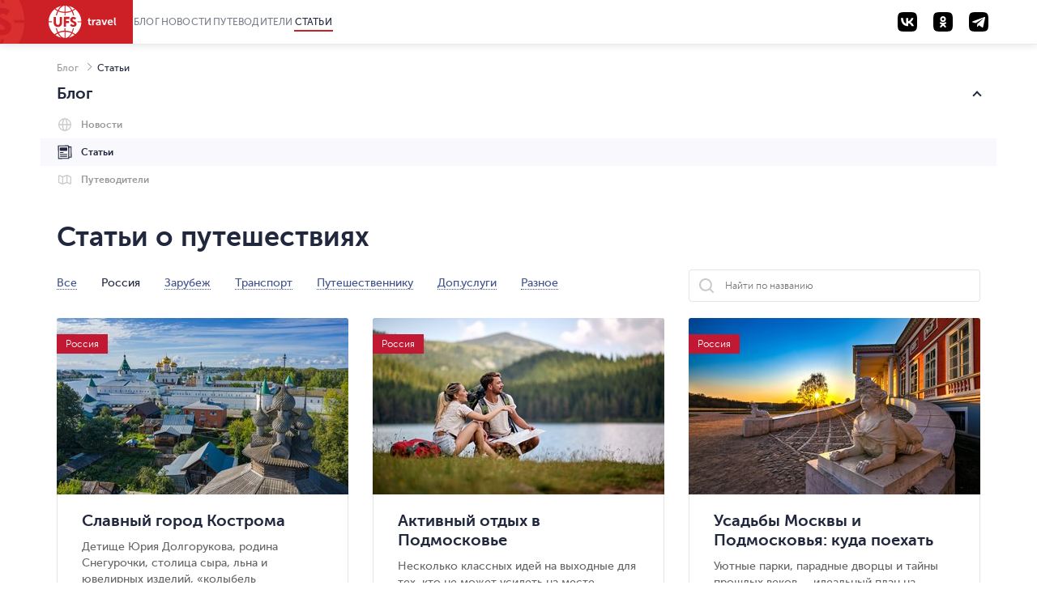

--- FILE ---
content_type: text/html; charset=utf-8
request_url: https://blog.ufs-online.ru/recommendations/russia?page=3
body_size: 11137
content:
<!doctype html>
<html lang="en">
	<head>
	<meta charset="utf-8">
	<meta name="viewport" content="width=device-width, initial-scale=1.0, maximum-scale=1.0, user-scalable=no">
	<meta http-equiv="X-UA-Compatible" content="IE=edge">
	<link rel="icon" href="https://www.ufs-online.ru/img/favicons/favicon.png" type="image/x-icon">
	<link rel="shortcut icon" href="https://www.ufs-online./img/favicons/favicon.png" type="image/x-icon">
	<link rel="apple-touch-icon" href="https://www.ufs-online./img/favicons/76x76.png" sizes="76x76">
	<link rel="apple-touch-icon" href="https://www.ufs-online./img/favicons/120x120.png" sizes="120x120">
	<link rel="apple-touch-icon" href="https://www.ufs-online./img/favicons/152x152.png" sizes="152x152">
	<link rel="apple-touch-icon" href="https://www.ufs-online./img/favicons/180x180.png" sizes="180x180">
	<link href="https://assets.ufs-online.ru/202601291043/blog.css" type="text/css" rel="stylesheet">
	<title>Статьи</title>
		<script type="application/ld+json">{"@context":"https://schema.org","@type":"BlogPosting","headline":"Статьи","datePublished":"2026-01-30","mainEntityOfPage":{"@type":"WebPage","@id":"https://blog.ufs-online.ru/recommendations/russia?page=3"},"PostalAddress":{"@type":"PostalAddress","streetAddress":"Москва, 1-й Магистральный тупик, 5А","addressLocality":"Москва","postalCode":"123290","addressCountry":"RU"},"telephone":"+7 (495) 269-83-65","email":["support@ufs.travel"],"sameAs":["https://vk.com/ufs.travel","https://ok.ru/ufs.travel.ufs","https://t.me/ufs_travel_zhd_bilety"]}</script>
</head>
<body>
	<div id="blog-app"><link rel="preload" as="image" href="https://blog.ufs-online.ru/media/6873/shutterstock_1524482204-min.jpg?anchor=center&amp;mode=crop&amp;width=360&amp;height=218&amp;rnd=133960296150000000"/><link rel="preload" as="image" href="https://blog.ufs-online.ru/media/5159/shutterstock_2134757097-min.jpg?anchor=center&amp;mode=crop&amp;width=360&amp;height=218&amp;rnd=133294804470000000"/><link rel="preload" as="image" href="https://blog.ufs-online.ru/media/6869/shutterstock_1227975385-min.jpg?anchor=center&amp;mode=crop&amp;width=360&amp;height=218&amp;rnd=133954160800000000"/><link rel="preload" as="image" href="https://blog.ufs-online.ru/media/6825/shutterstock_654615388_11zon.jpg?anchor=center&amp;mode=crop&amp;width=360&amp;height=218&amp;rnd=133946343380000000"/><link rel="preload" as="image" href="https://blog.ufs-online.ru/media/6824/shutterstock_2293993341_11zon.jpg?anchor=center&amp;mode=crop&amp;width=360&amp;height=218&amp;rnd=133946343350000000"/><link rel="preload" as="image" href="https://blog.ufs-online.ru/media/6800/shutterstock_1967906452_11zon.jpg?anchor=center&amp;mode=crop&amp;width=360&amp;height=218&amp;rnd=133941197080000000"/><link rel="preload" as="image" href="https://blog.ufs-online.ru/media/6794/shutterstock_1122016031-min.jpg?anchor=center&amp;mode=crop&amp;width=360&amp;height=218&amp;rnd=133936948720000000"/><link rel="preload" as="image" href="https://blog.ufs-online.ru/media/6777/shutterstock_2416854835-min.jpg?anchor=center&amp;mode=crop&amp;width=360&amp;height=218&amp;rnd=133863604450000000"/><link rel="preload" as="image" href="https://blog.ufs-online.ru/media/6760/shutterstock_2217987107-min.jpg?anchor=center&amp;mode=crop&amp;width=360&amp;height=218&amp;rnd=133857303990000000"/><link rel="preload" as="image" href="https://blog.ufs-online.ru/media/6738/shutterstock_1936044427-min.jpg?anchor=center&amp;mode=crop&amp;width=360&amp;height=218&amp;rnd=133850685180000000"/><link rel="preload" as="image" href="https://blog.ufs-online.ru/media/6695/shutterstock_2093411872_11zon.jpg?anchor=center&amp;mode=crop&amp;width=360&amp;height=218&amp;rnd=133844628140000000"/><link rel="preload" as="image" href="https://blog.ufs-online.ru/media/6677/shutterstock_642829459-min.jpg?anchor=center&amp;mode=crop&amp;width=360&amp;height=218&amp;rnd=133837690640000000"/><div class="layout"><div class="ufs-header"><div class="ufs-header__container"><div class="ufs-header__holder"><div class="ufs-header__logo"><a href="https://www.ufs-online.ru" class="ufs-header__image"><svg width="84" height="40" viewBox="0 0 84 40" fill="none" xmlns="http://www.w3.org/2000/svg"><path d="M28.0658 33.9762C25.8986 33.0114 23.3681 32.409 20.8386 32.409V40C23.4885 39.759 25.8976 37.7099 27.8249 34.3376C27.9463 34.2161 27.9463 34.0957 28.0658 33.9752V33.9762ZM11.3228 34.4571C10.3259 35.0049 9.36071 35.6086 8.43188 36.2652C10.4796 37.8314 12.8887 38.9157 15.4182 39.5181C13.9727 38.4348 12.6477 36.8676 11.4432 34.8195C11.4432 34.6981 11.3228 34.5776 11.3228 34.4571V34.4571Z" fill="white"></path><path d="M40.3529 20.6024H36.137C35.8961 20.1205 35.7746 19.7591 35.4143 19.3976H40.3529C40.2324 13.3738 37.3415 8.0729 33.0042 4.45863C32.0174 5.31773 30.9244 6.04655 29.752 6.62719C30.4747 8.19338 31.078 10.0005 31.5598 11.9281C31.1974 11.9281 30.837 11.8077 30.4757 11.8077H30.2348C29.753 10.121 29.2712 8.5548 28.5484 7.10909C26.1394 8.19236 23.4894 8.79474 20.8394 8.91623V12.0486H19.6349V8.91623C16.8645 8.79576 14.2145 8.19338 11.9249 7.10909C11.2032 8.5548 10.7203 10.2415 10.2395 11.9281H8.91455C9.37104 10.0756 9.97524 8.26267 10.7214 6.50672C9.51682 5.90434 8.43274 5.18047 7.34866 4.33815C3.01133 7.95242 0.240907 13.2534 0 19.2772H4.21586V20.4819H0C0.120453 26.5057 3.01133 31.8066 7.34765 35.4219C8.43072 34.5776 9.5148 33.8557 10.7203 33.2534C9.87717 31.5667 9.2749 29.6391 8.79309 27.591C9.2749 27.7115 9.63626 27.832 10.1181 27.9524C10.4794 29.6391 11.0817 31.2053 11.8044 32.652C14.2135 31.5677 16.8635 30.9653 19.5134 30.8438V27.7115H20.718V30.8438C23.4884 30.9653 26.1384 31.5667 28.428 32.652C29.1497 31.2053 29.6325 29.6401 29.9939 27.9524H30.2338C30.5951 27.9524 30.9565 27.9524 31.3178 27.8319C30.8615 29.6457 30.2572 31.419 29.511 33.1339C30.7156 33.7353 31.7997 34.4591 32.8837 35.3015C35.1621 33.5786 37.0186 31.3599 38.3126 28.8132C39.6067 26.2665 40.3044 23.4587 40.3529 20.6024V20.6024ZM16.5021 21.0843C16.5021 22.771 16.0203 24.0962 15.0567 24.9395C14.093 25.7839 13.009 26.2658 11.5645 26.2658C9.99762 26.2658 8.67263 25.7839 7.708 24.9395C6.74538 23.9757 6.26357 22.771 6.26357 20.9638V14.0967H9.03399V20.4819C9.03399 22.6505 9.87717 23.7358 11.5645 23.7358C13.1294 23.7358 13.7307 22.6515 13.7307 20.6034V14.0977H16.5021V21.0843ZM25.6576 16.5052H21.4417V19.0362H25.1757V21.5642H21.4407V25.9023H18.6703V13.8547H25.6565L25.6576 16.5042V16.5052ZM33.3666 25.1805C32.6438 25.9033 31.5598 26.1443 30.4757 26.1443C29.6315 26.1443 28.7893 26.0238 28.0666 25.6624C27.2224 25.3009 26.7406 24.819 26.5007 24.2167L28.0656 22.4095C28.6679 23.2529 29.752 23.7348 30.5961 23.7348C31.3178 23.7348 31.6792 23.3733 31.6792 22.771C31.6792 22.1686 30.836 21.6867 29.8724 21.2048C28.427 20.6024 26.6202 19.6386 26.6202 17.3495C26.6202 16.3847 26.9815 15.5414 27.7032 14.94C28.426 14.2172 29.3896 13.9752 30.4747 13.9752C32.0406 13.9752 33.1246 14.4571 33.9678 15.3015L32.5224 17.3495C31.9201 16.7472 31.5588 16.5052 30.7156 16.5052C29.9929 16.5052 29.511 16.8676 29.511 17.3495C29.511 19.2772 34.5701 18.9147 34.5701 22.771C34.5711 23.7348 34.0893 24.5781 33.3656 25.1805H33.3666Z" fill="white"></path><path d="M12.6477 34.2162C14.575 37.5895 17.1045 39.6376 19.634 39.8785V32.2885C17.1045 32.409 14.6954 32.8909 12.4068 33.8547C12.5283 34.0957 12.5283 34.2162 12.6477 34.2162V34.2162ZM29.1518 34.4571C29.0304 34.5786 29.0304 34.6981 28.9099 34.8195C27.8268 36.8676 26.3804 38.4338 24.935 39.5181C27.4655 38.9157 29.8745 37.711 31.9212 36.2653C31.1985 35.6619 30.2349 35.0605 29.1508 34.4571H29.1518ZM29.1518 5.54189C30.1674 5.0275 31.1346 4.42268 32.0417 3.73475C29.994 2.16857 27.5849 1.08327 25.0554 0.480891C26.5008 1.56517 27.8268 3.13136 29.0304 5.18046C29.0304 5.18046 29.1518 5.30195 29.1518 5.54189V5.54189ZM20.8395 0V7.58998C23.3691 7.4695 25.7781 6.9876 28.0667 6.02379C28.0667 5.90332 27.9463 5.78284 27.9463 5.66236C26.018 2.28803 23.4885 0.240952 20.8395 0ZM12.4068 6.02379C14.575 6.9876 17.1055 7.58998 19.634 7.58998V0C16.985 0.240952 14.576 2.28904 12.6497 5.66236C12.5283 5.78385 12.5283 5.90332 12.4078 6.02379H12.4068ZM11.3227 5.54189C11.4442 5.42141 11.4442 5.30094 11.5636 5.18046C12.6477 3.13237 14.0942 1.56619 15.5386 0.480891C12.8886 1.08327 10.4796 2.16755 8.43286 3.61326C9.27502 4.33713 10.2386 4.93951 11.3227 5.54189V5.54189Z" fill="white"></path><path d="M49.0266 18.7952H48.1814V17.469H49.145V15.5414H50.8314V17.469H52.3973V18.7952H50.8334V21.4457C50.8334 22.529 51.6766 22.7709 52.1594 22.7709H52.5208V24.2166H52.0389C51.0753 24.2166 49.147 23.9757 49.147 21.6856L49.0276 18.7952H49.0266ZM53.7233 17.229H55.4096V18.9147C55.771 17.9509 56.4937 17.1076 57.5778 17.1076H57.9391V18.7942H57.5778C56.1323 18.7942 55.5301 19.999 55.5301 21.3242V24.2156H53.8437L53.7233 17.229V17.229ZM62.3969 19.759H62.6378V19.6376C62.6378 18.7952 62.0355 18.4338 61.3118 18.4338C60.5901 18.4338 59.9868 18.6748 59.3846 19.0362L58.7823 17.8314C59.3846 17.3495 60.4686 16.9881 61.4323 16.9881C63.2401 16.9881 64.3242 17.9519 64.3242 19.759V24.2177H62.7573V23.1324C62.3949 23.8552 61.5527 24.3371 60.5891 24.3371C59.3846 24.3371 58.2995 23.4928 58.2995 22.289C58.4209 20.2409 60.83 19.758 62.3959 19.758L62.3969 19.759ZM61.1924 23.0119C62.156 23.0119 62.7583 22.0481 62.7583 21.2048V20.9628H62.5174C61.6742 20.9628 60.2287 21.0843 60.2287 22.0471C60.1073 22.4095 60.4697 23.0119 61.1924 23.0119V23.0119ZM65.2878 17.229H67.0956L68.541 21.4457C68.6615 21.8071 68.7809 22.53 68.7809 22.53C68.7809 22.53 68.9024 21.9276 69.0218 21.4467L70.4673 17.229H72.2741L69.865 24.0962H67.8183L65.2878 17.229V17.229ZM76.25 17.1086C78.1773 17.1086 79.2614 18.5543 79.2614 20.3614V20.9638H74.5627C74.6831 22.1686 75.5263 22.7709 76.6104 22.7709C77.3331 22.7709 78.0558 22.4095 78.5376 22.0491L79.2604 23.2539C78.5376 23.8552 77.4536 24.2177 76.4899 24.2177C74.2003 24.2177 72.7549 22.531 72.7549 20.6034C72.7559 18.5543 74.2023 17.1086 76.25 17.1086ZM77.575 19.759C77.575 18.7952 76.9728 18.3133 76.249 18.3133C75.4059 18.3133 74.8036 18.9147 74.5637 19.759H77.575V19.759ZM80.7068 14.6991H82.3922V21.8061C82.3922 22.529 82.6331 22.7709 83.1149 22.7709H83.3558V24.2166H82.874C81.9103 24.2166 80.8263 23.9757 80.8263 22.0481L80.7068 14.698V14.6991Z" fill="white"></path></svg></a></div><div class="ufs-header__nav"><nav class="ufs-nav"><ul class="ufs-nav__list"><li class="ufs-nav__item"><a class="ufs-nav__link" href="/" data-discover="true">Блог</a></li><li class="ufs-nav__item"><a class="ufs-nav__link" href="/news" data-discover="true">Новости</a></li><li class="ufs-nav__item"><a class="ufs-nav__link" href="/guides" data-discover="true">Путеводители</a></li><li class="ufs-nav__item"><a class="ufs-nav__link ufs-nav__link_active" href="/recommendations" data-discover="true">Статьи</a></li></ul></nav></div><div class="header__hamburger"></div></div><div class="ufs-header__aside"><div class="social-icons"><a href="https://vk.com/ufs.travel" class="social-icons__link" target="_blank" rel="noopener noreferrer"><span class="social-icons__icon social-icons__icon_vk"><svg width="24" height="24" viewBox="0 0 24 24" xmlns="http://www.w3.org/2000/svg"><path d="M1.687 1.687C0 3.374 0 6.09 0 11.52v.96c0 5.43 0 8.146 1.687 9.833C3.374 24 6.09 24 11.52 24h.96c5.43 0 8.146 0 9.833-1.687C24 20.626 24 17.91 24 12.48v-.96c0-5.43 0-8.146-1.687-9.833C20.626 0 17.91 0 12.48 0h-.96C6.09 0 3.374 0 1.687 1.687zM4.05 7.3c.13 6.24 3.25 9.99 8.72 9.99h.31v-3.57c2.01.2 3.53 1.67 4.14 3.57h2.84c-.78-2.84-2.83-4.41-4.11-5.01 1.28-.74 3.08-2.54 3.51-4.98h-2.58c-.56 1.98-2.22 3.78-3.8 3.95V7.3H10.5v6.92c-1.6-.4-3.62-2.34-3.71-6.92H4.05z" fill="#000" fill-rule="evenodd"></path></svg></span></a><a href="https://ok.ru/ufs.travel.ufs" class="social-icons__link" target="_blank" rel="noopener noreferrer"><span class="social-icons__icon social-icons__icon_ok"><svg width="24" height="24" viewBox="0 0 24 24" xmlns="http://www.w3.org/2000/svg"><path d="M1.687 1.687C0 3.374 0 6.09 0 11.52v.96c0 5.43 0 8.146 1.687 9.833C3.374 24 6.09 24 11.52 24h.96c5.43 0 8.146 0 9.833-1.687C24 20.626 24 17.91 24 12.48v-.96c0-5.43 0-8.146-1.687-9.833C20.626 0 17.91 0 12.48 0h-.96C6.09 0 3.374 0 1.687 1.687zM14.4 12.51a1.035 1.035 0 0 1 1.44.334c.308.496.16 1.148-.327 1.46a6.62 6.62 0 0 1-2.07.87l1.993 2.02a1.068 1.068 0 0 1 0 1.496 1.033 1.033 0 0 1-1.476 0L12 16.705l-1.958 1.985a1.038 1.038 0 0 1-1.476 0 1.068 1.068 0 0 1 0-1.497l1.99-2.02a6.62 6.62 0 0 1-2.07-.87 1.068 1.068 0 0 1-.326-1.46 1.035 1.035 0 0 1 1.44-.333c1.46.93 3.338.932 4.798 0zM12.001 5c1.965 0 3.563 1.62 3.563 3.615 0 1.99-1.598 3.61-3.563 3.61s-3.564-1.62-3.564-3.612S10.036 5 12.001 5zm0 2.118c-.813 0-1.476.671-1.476 1.497 0 .824.663 1.494 1.476 1.494.814 0 1.476-.67 1.476-1.494 0-.826-.662-1.497-1.476-1.497z" fill="#000" fill-rule="evenodd"></path></svg></span></a><a href="https://t.me/ufs_travel_zhd_bilety" class="social-icons__link" target="_blank" rel="noopener noreferrer"><span class="social-icons__icon social-icons__icon_tg"><svg width="24" height="24" viewBox="0 0 24 24" xmlns="http://www.w3.org/2000/svg"><path d="M1.687 1.687C0 3.374 0 6.09 0 11.52v.96c0 5.43 0 8.146 1.687 9.833C3.374 24 6.09 24 11.52 24h.96c5.43 0 8.146 0 9.833-1.687C24 20.626 24 17.91 24 12.48v-.96c0-5.43 0-8.146-1.687-9.833C20.626 0 17.91 0 12.48 0h-.96C6.09 0 3.374 0 1.687 1.687zm8.581 12.892-.25 3.634c.368 0 .53-.163.736-.357l1.767-1.664 3.677 2.63c.676.363 1.165.175 1.333-.608l2.414-11.018c.247-.96-.378-1.395-1.025-1.11L4.747 11.38c-.967.376-.962.899-.176 1.132l3.637 1.1 8.42-5.147c.397-.233.762-.108.463.15l-6.823 5.964z" fill="#000" fill-rule="evenodd"></path></svg></span></a></div></div></div></div><div class="breadcrumbs"><span class="breadcrumbs__item"><a class="breadcrumbs__link" href="/" data-discover="true">Блог</a></span><span class="breadcrumbs__item">Статьи</span></div><div class="ufs-container"><div class="anchor-assistant"><input class="anchor-assistant__input" type="checkbox" checked=""/><label class="anchor-assistant__label">Блог</label><div class="anchor-assistant__body"><ul class="anchor-assistant__list"><li class="anchor-assistant__item"><a class="anchor-assistant__link" href="/#news" data-discover="true">Новости</a></li><li class="anchor-assistant__item anchor-assistant__item_active"><a class="anchor-assistant__link" href="/#articles" data-discover="true">Статьи</a></li><li class="anchor-assistant__item"><a class="anchor-assistant__link" href="/#guides" data-discover="true">Путеводители</a></li></ul></div></div><div class="ufs-content"><div class="ufs-content__header"><h1 class="ufs-content__title">Статьи о путешествиях</h1></div><div class="ufs-content__body"><div class="ufs-articles-block"><div class="ufs-tabbed"><div class="ufs-quick-nav"><div class="ufs-tabs"><ul class="ufs-tabs__list"><li class="ufs-tabs__item"><a class="ufs-tabs__link" href="/recommendations" data-discover="true">Все</a></li><li class="ufs-tabs__item"><span class="ufs-tabs__link ufs-tabs__link_active">Россия</span></li><li class="ufs-tabs__item"><a class="ufs-tabs__link" href="/recommendations/foreign" data-discover="true">Зарубеж</a></li><li class="ufs-tabs__item"><a class="ufs-tabs__link" href="/recommendations/transport" data-discover="true">Транспорт</a></li><li class="ufs-tabs__item"><a class="ufs-tabs__link" href="/recommendations/travel" data-discover="true">Путешественнику</a></li><li class="ufs-tabs__item"><a class="ufs-tabs__link" href="/recommendations/services" data-discover="true">Доп.услуги</a></li><li class="ufs-tabs__item"><a class="ufs-tabs__link" href="/recommendations/other" data-discover="true">Разное</a></li></ul></div><div class="quest"><div class="quest__wrap"><div style="display:none;position:fixed;top:0;left:0;width:100%;height:100%"></div><div class="quest__form"><button class="quest__search"></button><button class="quest__close"></button><input class="quest__input" type="text" placeholder="Найти по названию" value=""/><button class="quest__button">Найти</button></div></div></div></div><div class="ufs-tab-content ufs-tab-content_active"><div class="ufs-grid ufs-post-cards"><div class="ufs-grid__col"><div class="ufs-post-card"><a class="ufs-post-card__link" href="/recommendations/slavnyi-gorod-kostroma" data-discover="true"><div class="ufs-post-card__head"><div class="ufs-post-card__label">Россия</div><div class="ufs-post-card__image"><img src="https://blog.ufs-online.ru/media/6873/shutterstock_1524482204-min.jpg?anchor=center&amp;mode=crop&amp;width=360&amp;height=218&amp;rnd=133960296150000000" class="ufs-post-card__img" alt="Славный город Кострома"/></div></div><div class="ufs-post-card__body"><div class="ufs-post-card__title">Славный город Кострома</div><div class="ufs-post-card__desc">Детище Юрия Долгорукова, родина Снегурочки, столица сыра, льна и ювелирных изделий, «колыбель Романовых», крупнейший речной порт на Волге — Кострома по-настоящему многогранна и необычайно красива.</div><div class="ufs-post-card__foot"><div class="ufs-post-card__datetime"><span class="ufs-post-card__date">01.07.2025</span></div></div></div></a></div></div><div class="ufs-grid__col"><div class="ufs-post-card"><a class="ufs-post-card__link" href="/recommendations/aktivnyi-otdyh-v-podmoskove" data-discover="true"><div class="ufs-post-card__head"><div class="ufs-post-card__label">Россия</div><div class="ufs-post-card__image"><img src="https://blog.ufs-online.ru/media/5159/shutterstock_2134757097-min.jpg?anchor=center&amp;mode=crop&amp;width=360&amp;height=218&amp;rnd=133294804470000000" class="ufs-post-card__img" alt="Активный отдых в Подмосковье"/></div></div><div class="ufs-post-card__body"><div class="ufs-post-card__title">Активный отдых в Подмосковье</div><div class="ufs-post-card__desc">Несколько классных идей на выходные для тех, кто не может усидеть на месте.</div><div class="ufs-post-card__foot"><div class="ufs-post-card__datetime"><span class="ufs-post-card__date">23.07.2025</span></div></div></div></a></div></div><div class="ufs-grid__col"><div class="ufs-post-card"><a class="ufs-post-card__link" href="/recommendations/usadby-moskvy-i-podmoskovya-kuda-poehat-na-vyhodnyh" data-discover="true"><div class="ufs-post-card__head"><div class="ufs-post-card__label">Россия</div><div class="ufs-post-card__image"><img src="https://blog.ufs-online.ru/media/6869/shutterstock_1227975385-min.jpg?anchor=center&amp;mode=crop&amp;width=360&amp;height=218&amp;rnd=133954160800000000" class="ufs-post-card__img" alt="Усадьбы Москвы и Подмосковья: куда поехать на выходных"/></div></div><div class="ufs-post-card__body"><div class="ufs-post-card__title">Усадьбы Москвы и Подмосковья: куда поехать на выходных</div><div class="ufs-post-card__desc">Уютные парки, парадные дворцы и тайны прошлых веков — идеальный план на выходные 😉</div><div class="ufs-post-card__foot"><div class="ufs-post-card__datetime"><span class="ufs-post-card__date">25.06.2025</span></div></div></div></a></div></div><div class="ufs-grid__col"><div class="ufs-post-card"><a class="ufs-post-card__link" href="/recommendations/ne-dushnaya-podborka" data-discover="true"><div class="ufs-post-card__head"><div class="ufs-post-card__label">Россия</div><div class="ufs-post-card__image"><img src="https://blog.ufs-online.ru/media/6825/shutterstock_654615388_11zon.jpg?anchor=center&amp;mode=crop&amp;width=360&amp;height=218&amp;rnd=133946343380000000" class="ufs-post-card__img" alt="Не душная подборка"/></div></div><div class="ufs-post-card__body"><div class="ufs-post-card__title">Не душная подборка</div><div class="ufs-post-card__desc">Куда поехать летом, если хочется отдыха без жары.</div><div class="ufs-post-card__foot"><div class="ufs-post-card__datetime"><span class="ufs-post-card__date">24.06.2025</span></div></div></div></a></div></div><div class="ufs-grid__col"><div class="ufs-post-card"><a class="ufs-post-card__link" href="/recommendations/ekoturizm-v-rossii-krasivye-mesta-dlya-otdyha-na-prirode" data-discover="true"><div class="ufs-post-card__head"><div class="ufs-post-card__label">Россия</div><div class="ufs-post-card__image"><img src="https://blog.ufs-online.ru/media/6824/shutterstock_2293993341_11zon.jpg?anchor=center&amp;mode=crop&amp;width=360&amp;height=218&amp;rnd=133946343350000000" class="ufs-post-card__img" alt="Экотуризм в России: красивые места для отдыха на природе"/></div></div><div class="ufs-post-card__body"><div class="ufs-post-card__title">Экотуризм в России: красивые места для отдыха на природе</div><div class="ufs-post-card__desc">Чистый воздух, насыщенный ароматом трав, тёплое солнце, неспешные прогулки по лесным тропам ... Рассказываем, где искать красивые места для отдыха на природе.</div><div class="ufs-post-card__foot"><div class="ufs-post-card__datetime"><span class="ufs-post-card__date">17.06.2025</span></div></div></div></a></div></div><div class="ufs-grid__col"><div class="ufs-post-card"><a class="ufs-post-card__link" href="/recommendations/top-5-vodopadov-sochi" data-discover="true"><div class="ufs-post-card__head"><div class="ufs-post-card__label">Россия</div><div class="ufs-post-card__image"><img src="https://blog.ufs-online.ru/media/6800/shutterstock_1967906452_11zon.jpg?anchor=center&amp;mode=crop&amp;width=360&amp;height=218&amp;rnd=133941197080000000" class="ufs-post-card__img" alt="Топ-5 водопадов Сочи"/></div></div><div class="ufs-post-card__body"><div class="ufs-post-card__title">Топ-5 водопадов Сочи</div><div class="ufs-post-card__desc">Планируете поход к водопадам? Отличная идея! Мы собрали для вас топ-5 самых красивых водопадов Сочи.</div><div class="ufs-post-card__foot"><div class="ufs-post-card__datetime"><span class="ufs-post-card__date">11.06.2025</span></div></div></div></a></div></div><div class="ufs-grid__col"><div class="ufs-post-card"><a class="ufs-post-card__link" href="/recommendations/luchshie-planetarii-rossii-kuda-poehat-za-zvezdami" data-discover="true"><div class="ufs-post-card__head"><div class="ufs-post-card__label">Россия</div><div class="ufs-post-card__image"><img src="https://blog.ufs-online.ru/media/6794/shutterstock_1122016031-min.jpg?anchor=center&amp;mode=crop&amp;width=360&amp;height=218&amp;rnd=133936948720000000" class="ufs-post-card__img" alt="Лучшие планетарии России: куда поехать за звёздами"/></div></div><div class="ufs-post-card__body"><div class="ufs-post-card__title">Лучшие планетарии России: куда поехать за звёздами</div><div class="ufs-post-card__desc">Если ищете, куда пойти с детьми и хотите совместить познавательный досуг с эффектом «вау» — вам точно сюда!</div><div class="ufs-post-card__foot"><div class="ufs-post-card__datetime"><span class="ufs-post-card__date">05.06.2025</span></div></div></div></a></div></div><div class="ufs-grid__col"><div class="ufs-post-card"><a class="ufs-post-card__link" href="/recommendations/kuda-poehat-v-otpusk-letom" data-discover="true"><div class="ufs-post-card__head"><div class="ufs-post-card__label">Россия</div><div class="ufs-post-card__image"><img src="https://blog.ufs-online.ru/media/6777/shutterstock_2416854835-min.jpg?anchor=center&amp;mode=crop&amp;width=360&amp;height=218&amp;rnd=133863604450000000" class="ufs-post-card__img" alt="Куда поехать в отпуск летом"/></div></div><div class="ufs-post-card__body"><div class="ufs-post-card__title">Куда поехать в отпуск летом</div><div class="ufs-post-card__desc">От пляжей Краснодарского края до диких вулканов Камчатки, от таинственной Карелии до белых ночей Петербурга. Мы собрали лучшие направления для летних путешествий по России.</div><div class="ufs-post-card__foot"><div class="ufs-post-card__datetime"><span class="ufs-post-card__date">12.03.2025</span></div></div></div></a></div></div><div class="ufs-grid__col"><div class="ufs-post-card"><a class="ufs-post-card__link" href="/recommendations/kuda-poehat-s-detmi-idei-dlya-semeinyh-puteshestvii" data-discover="true"><div class="ufs-post-card__head"><div class="ufs-post-card__label">Россия</div><div class="ufs-post-card__image"><img src="https://blog.ufs-online.ru/media/6760/shutterstock_2217987107-min.jpg?anchor=center&amp;mode=crop&amp;width=360&amp;height=218&amp;rnd=133857303990000000" class="ufs-post-card__img" alt="Куда поехать с детьми: идеи для семейных путешествий"/></div></div><div class="ufs-post-card__body"><div class="ufs-post-card__title">Куда поехать с детьми: идеи для семейных путешествий</div><div class="ufs-post-card__desc">Как обуздать шило в одном месте или куда поехать с детьми на выходных или каникулах.</div><div class="ufs-post-card__foot"><div class="ufs-post-card__datetime"><span class="ufs-post-card__date">04.03.2025</span></div></div></div></a></div></div><div class="ufs-grid__col"><div class="ufs-post-card"><a class="ufs-post-card__link" href="/recommendations/kuda-poehat-vesnoi-v-rossii" data-discover="true"><div class="ufs-post-card__head"><div class="ufs-post-card__label">Россия</div><div class="ufs-post-card__image"><img src="https://blog.ufs-online.ru/media/6738/shutterstock_1936044427-min.jpg?anchor=center&amp;mode=crop&amp;width=360&amp;height=218&amp;rnd=133850685180000000" class="ufs-post-card__img" alt="Куда поехать весной в России"/></div></div><div class="ufs-post-card__body"><div class="ufs-post-card__title">Куда поехать весной в России</div><div class="ufs-post-card__desc">Топ-10 направлений для отдыха в марте, апреле и мае.</div><div class="ufs-post-card__foot"><div class="ufs-post-card__datetime"><span class="ufs-post-card__date">25.02.2025</span></div></div></div></a></div></div><div class="ufs-grid__col"><div class="ufs-post-card"><a class="ufs-post-card__link" href="/recommendations/zhemchuzhiny-severnoi-osetii" data-discover="true"><div class="ufs-post-card__head"><div class="ufs-post-card__label">Россия</div><div class="ufs-post-card__image"><img src="https://blog.ufs-online.ru/media/6695/shutterstock_2093411872_11zon.jpg?anchor=center&amp;mode=crop&amp;width=360&amp;height=218&amp;rnd=133844628140000000" class="ufs-post-card__img" alt="Жемчужины Северной Осетии"/></div></div><div class="ufs-post-card__body"><div class="ufs-post-card__title">Жемчужины Северной Осетии</div><div class="ufs-post-card__desc">Зачем ехать в Северную Осетию, какие интересные достопримечательности там посмотреть и правда ли этот регион так хорош, как о нем рассказывают.</div><div class="ufs-post-card__foot"><div class="ufs-post-card__datetime"><span class="ufs-post-card__date">18.02.2025</span></div></div></div></a></div></div><div class="ufs-grid__col"><div class="ufs-post-card"><a class="ufs-post-card__link" href="/recommendations/kuda-poehat-na-more-v-2025-godu" data-discover="true"><div class="ufs-post-card__head"><div class="ufs-post-card__label">Россия</div><div class="ufs-post-card__image"><img src="https://blog.ufs-online.ru/media/6677/shutterstock_642829459-min.jpg?anchor=center&amp;mode=crop&amp;width=360&amp;height=218&amp;rnd=133837690640000000" class="ufs-post-card__img" alt="Куда поехать на море в 2025 году"/></div></div><div class="ufs-post-card__body"><div class="ufs-post-card__title">Куда поехать на море в 2025 году</div><div class="ufs-post-card__desc">Лето, ах лето… готовимся к жаркому сезону отпусков и выбираем место для пляжного отдыха.</div><div class="ufs-post-card__foot"><div class="ufs-post-card__datetime"><span class="ufs-post-card__date">11.02.2025</span></div></div></div></a></div></div></div><div class="paginator"><ul class="paginator__list"><li class="paginator__item paginator__item_prev"><a class="paginator__link" href="/recommendations/russia?page=2" data-discover="true">«</a></li><li class="paginator__item"><a class="paginator__link" href="/recommendations/russia?page=1" data-discover="true">1</a></li><li class="paginator__item"><a class="paginator__link" href="/recommendations/russia?page=2" data-discover="true">2</a></li><li class="paginator__item paginator__item_active"><a class="paginator__link" href="/recommendations/russia?page=3" data-discover="true">3</a></li><li class="paginator__item"><a class="paginator__link" href="/recommendations/russia?page=4" data-discover="true">4</a></li><li class="paginator__item"><a class="paginator__link" href="/recommendations/russia?page=5" data-discover="true">5</a></li><li class="paginator__item"><a class="paginator__link" href="/recommendations/russia?page=6" data-discover="true">6</a></li><li class="paginator__item"><a class="paginator__link" href="/recommendations/russia?page=7" data-discover="true">7</a></li><li class="paginator__item"><a class="paginator__link" href="/recommendations/russia?page=8" data-discover="true">8</a></li><li class="paginator__item"><a class="paginator__link" href="/recommendations/russia?page=null" data-discover="true">...</a></li><li class="paginator__item"><a class="paginator__link" href="/recommendations/russia?page=34" data-discover="true">34</a></li><li class="paginator__item paginator__item_next"><a class="paginator__link" href="/recommendations/russia?page=4" data-discover="true">»</a></li></ul></div></div></div></div></div></div><div class="ufs-content"><div class="ufs-content__body"><div class="ufs-subscription"><div><div id="ufs-email-app"></div><div></div></div></div></div></div></div><div class="footer"><div class="footer__inner"><div class="ufs-footer"><div class="ufs-footer__above"><div class="ufs-footer__info"><div class="ufs-footer__copyright">© 2003-<!-- -->2026<!-- -->, ООО «УФС»</div><div class="ufs-footer__address">123290, Москва, 1-й Магистральный тупик, 5А БЦ «Магистраль Плаза»</div><div class="ufs-footer__contacts"><div class="ufs-footer__registration">ОГРН 1037789003845; ИНН 7708510731</div><div class="ufs-footer__contact"><span class="ufs-footer__phone">+7 (495) 269-83-65</span><span class="ufs-footer__email"><a href="mailto:support@ufs.travel">support@ufs.travel</a></span></div></div><div class="ufs-footer__social"><script><!--noindex--></script><a href="https://vk.com/ufs.travel" rel="nofollow noreferrer" target="_blank" class="ufs-footer__social-link_vk ufs-footer__social-link">ВКонтакте</a><a href="https://ok.ru/ufs.travel.ufs" rel="nofollow noreferrer" target="_blank" class="ufs-footer__social-link_ok ufs-footer__social-link">Одноклассники</a><a href="https://t.me/ufs_travel_zhd_bilety" rel="nofollow noreferrer" target="_blank" class="ufs-footer__social-link_tg ufs-footer__social-link">Telegram</a><script><!--/noindex--></script></div></div><div class="ufs-footer__menu"><div class="ufs-footer__category"><div class="ufs-footer__title">Информация</div><ul class="ufs-footer__list"><li class="ufs-footer__list-item"><a class="ufs-footer__list-link" href="https://www.ufs-online.ru/akcii">Акции</a></li><li class="ufs-footer__list-item"><a class="ufs-footer__list-link" href="https://www.ufs-online.ru/feedback">Обратная связь</a></li><li class="ufs-footer__list-item"><a class="ufs-footer__list-link" href="https://www.ufs-online.ru/politika-obrabotki-personalnyh-dannyh">Обработка перс. данных</a></li><li class="ufs-footer__list-item"><a class="ufs-footer__list-link" href="https://www.ufs-online.ru/cookies">Использование cookie</a></li><li class="ufs-footer__list-item"><a class="ufs-footer__list-link" href="https://www.ufs-partner.ru">Для партнеров</a></li><li class="ufs-footer__list-item"><a class="ufs-footer__list-link" href="https://www.ufs-online.ru/o-kompanii">О компании</a></li></ul></div><div class="ufs-footer__category"><div class="ufs-footer__title">ЖД билеты</div><ul class="ufs-footer__list"><li class="ufs-footer__list-item"><a class="ufs-footer__list-link" href="https://www.ufs-online.ru/kupit-zhd-bilety/microcabinet/login">Мой заказ</a></li><li class="ufs-footer__list-item"><a class="ufs-footer__list-link" href="https://www.ufs-online.ru/help">Помощь ЖД</a></li><li class="ufs-footer__list-item"><a class="ufs-footer__list-link" href="https://www.ufs-online.ru/raspisanie-poezdov">Расписание поездов</a></li><li class="ufs-footer__list-item"><a class="ufs-footer__list-link" href="https://www.ufs-online.ru/raspisanie-elektrichek">Расписание электричек</a></li><li class="ufs-footer__list-item"><a class="ufs-footer__list-link" href="https://www.ufs-online.ru/vokzaly">Вокзалы России</a></li><li class="ufs-footer__list-item"><a class="ufs-footer__list-link" href="https://www.ufs-online.ru/firmennye-poezda">Фирменные поезда</a></li></ul></div><div class="ufs-footer__category"><div class="ufs-footer__title">Автобусы</div><ul class="ufs-footer__list"><li class="ufs-footer__list-item"><a class="ufs-footer__list-link" href="https://bus.ufs-online.ru/microcabinet/login">Мой заказ</a></li><li class="ufs-footer__list-item"><a class="ufs-footer__list-link" href="https://www.ufs-online.ru/help-bus/faq">Помощь Автобусы</a></li><li class="ufs-footer__list-item"><a class="ufs-footer__list-link" href="https://bus.ufs-online.ru/raspisanie-avtobusov">Расписание автобусов</a></li></ul></div><div class="ufs-footer__category"><div class="ufs-footer__title">Авиабилеты</div><ul class="ufs-footer__list"><li class="ufs-footer__list-item"><a class="ufs-footer__list-link" href="https://avia.ufs-online.ru/microcabinet/login">Мой заказ</a></li><li class="ufs-footer__list-item"><a class="ufs-footer__list-link" href="https://www.ufs-online.ru/spravochnoye-byuro-avia/bronirovanie">Помощь авиа</a></li></ul></div><div class="ufs-footer__category"><div class="ufs-footer__title">Аэроэкспресс</div><ul class="ufs-footer__list"><li class="ufs-footer__list-item"><a class="ufs-footer__list-link" href="https://www.ufs-online.ru/aeroexpress/microcabinet/login">Мой заказ</a></li></ul></div><div class="ufs-footer__category"><div class="ufs-footer__title">Блог</div><ul class="ufs-footer__list"><li class="ufs-footer__list-item"><a class="ufs-footer__list-link" href="https://blog.ufs-online.ru/news">Новости</a></li><li class="ufs-footer__list-item"><a class="ufs-footer__list-link" href="https://blog.ufs-online.ru/recommendations">Статьи</a></li><li class="ufs-footer__list-item"><a class="ufs-footer__list-link" href="https://blog.ufs-online.ru/guides">Путеводители</a></li></ul></div></div></div><div class="ufs-footer__middle"><div class="ufs-footer__info"><div class="ufs-footer__category"><div class="ufs-footer__title">Наши приложения</div><div class="ufs-footer__desc">Приложения доступны в Google Play, App Gallery, и Ru Store.</div></div></div><div class="ufs-footer__menu"><div class="ufs-footer__category"><div class="ufs-footer__title">ЖД Билеты</div><div class="ufs-footer__apps"><a href="https://play.google.com/store/apps/details?id=com.ufs.mticketing" rel="nofollow noreferrer" target="_blank" class="ufs-footer__apps-link_google ufs-footer__apps-link">Google Play</a><a href="https://appgallery.cloud.huawei.com/ag/n/app/C101448327?locale=ru_RU&amp;source=appshare&amp;subsource=C101448327&amp;shareTo=com.android.bluetooth&amp;shareFrom=appmarket&amp;shareIds=c441d88cae604dc48610703e5059cdef_com.android.bluetooth&amp;callType=SHARE" rel="nofollow noreferrer" target="_blank" class="ufs-footer__apps-link_huawei ufs-footer__apps-link">HUAWEI AppGallery</a><a href="https://apps.rustore.ru/app/com.ufs.mticketing" rel="nofollow noreferrer" target="_blank" class="ufs-footer__apps-link_rustore ufs-footer__apps-link">Ru Store</a></div></div><div class="ufs-footer__category"><div class="ufs-footer__title">Скоростные поезда</div><div class="ufs-footer__apps"><a href="https://play.google.com/store/apps/details?id=com.ufs.isapsan" rel="nofollow noreferrer" target="_blank" class="ufs-footer__apps-link_google ufs-footer__apps-link">Google Play</a><a href="https://appgallery.huawei.com/#/app/C110460893" rel="nofollow noreferrer" target="_blank" class="ufs-footer__apps-link_huawei ufs-footer__apps-link">Huawei AppGallery</a><a href="https://apps.rustore.ru/app/com.ufs.isapsan" rel="nofollow noreferrer" target="_blank" class="ufs-footer__apps-link_rustore ufs-footer__apps-link">Ru Store</a></div></div><div class="ufs-footer__category"><div class="ufs-footer__title">Автобусы онлайн</div><div class="ufs-footer__apps"><a href="https://play.google.com/store/apps/details?id=com.ufs.busticketing" rel="nofollow noreferrer" target="_blank" class="ufs-footer__apps-link_google ufs-footer__apps-link">Google Play</a><a href="https://appgallery.cloud.huawei.com/ag/n/app/C110575343?locale=ru_RU&amp;source=appshare&amp;subsource=C110575343&amp;shareTo=com.android.bluetooth&amp;shareFrom=appmarket&amp;shareIds=206468289bcf47bf8cb843d31c836639_com.android.bluetooth&amp;callType=SHARE" rel="nofollow noreferrer" target="_blank" class="ufs-footer__apps-link_huawei ufs-footer__apps-link">HUAWEI AppGallery</a><a href="https://apps.rustore.ru/app/com.ufs.busticketing" rel="nofollow noreferrer" target="_blank" class="ufs-footer__apps-link_rustore ufs-footer__apps-link">Ru Store</a></div></div></div></div></div></div></div></div></div>
	<script src="https://blog.ufs-online.ru/widget.js"></script>
	<script>
		(function() {
			var appConfig = {"apiEndpoint":"https://api.ufs-online.ru/api/v1/blog","assetsUrl":"https://assets.ufs-online.ru/assets.json","appContainerId":"blog-app","blogUrl":"https://blog.ufs-online.ru","publicPath":"https://blog.ufs-online.ru/","lang":"ru","ufsSiteUrl":"https://www.ufs-online.ru","emailApp":{"widgetUrl":"https://static.ufs-online.ru/email-app/widget.js"},"homeSlides":[{"title":"Не выходя из дома: музеи мира онлайн","imageUrl":"https://blog.ufs-online.ru/media/3338/depositphotos_27600829_s-2019-1.jpg","url":"https://blog.ufs-online.ru/recommendations/museumsonline"},{"title":"Самые-самые ЖД-вокзалы России и мира","imageUrl":"https://blog.ufs-online.ru/media/3854/shutterstock_1090474811.jpg","url":"https://blog.ufs-online.ru/recommendations/jdvokzaly"},{"title":"Самые необычные аэропорты мира ","imageUrl":"https://blog.ufs-online.ru/media/3764/kansai2.jpg","url":"https://blog.ufs-online.ru/recommendations/unusualairports"}],"appDomain":"ufs-online.ru","cookieDomain":".ufs-online.ru","emailAppConfig":{"isHashUrl":false,"appDomain":"ufs-online.ru","subscriptionType":"block","displayParams":[{"title":{"ru":"Промокоды, скидки, акции и{nbsp}идеи{nbsp}для{nbsp}путешествий"},"description":{"ru":"Постараемся не беспокоить лишний раз.{newline}Только самое важное, полезное, интересное!"},"successTitle":{"ru":"Спасибо, что подписались."},"successDescription":{"ru":"Скоро появится первое письмо."}}]}};
			var appInitialState =  {"appContext":{"config":{"apiEndpoint":"https://api.ufs-online.ru/api/v1/blog","assetsUrl":"https://assets.ufs-online.ru/assets.json","appContainerId":"blog-app","blogUrl":"https://blog.ufs-online.ru","publicPath":"https://blog.ufs-online.ru/","lang":"ru","ufsSiteUrl":"https://www.ufs-online.ru","emailApp":{"widgetUrl":"https://static.ufs-online.ru/email-app/widget.js"},"homeSlides":[{"title":"Не выходя из дома: музеи мира онлайн","imageUrl":"https://blog.ufs-online.ru/media/3338/depositphotos_27600829_s-2019-1.jpg","url":"https://blog.ufs-online.ru/recommendations/museumsonline"},{"title":"Самые-самые ЖД-вокзалы России и мира","imageUrl":"https://blog.ufs-online.ru/media/3854/shutterstock_1090474811.jpg","url":"https://blog.ufs-online.ru/recommendations/jdvokzaly"},{"title":"Самые необычные аэропорты мира ","imageUrl":"https://blog.ufs-online.ru/media/3764/kansai2.jpg","url":"https://blog.ufs-online.ru/recommendations/unusualairports"}],"appDomain":"ufs-online.ru","cookieDomain":".ufs-online.ru","emailAppConfig":{"isHashUrl":false,"appDomain":"ufs-online.ru","subscriptionType":"block","displayParams":[{"title":{"ru":"Промокоды, скидки, акции и{nbsp}идеи{nbsp}для{nbsp}путешествий"},"description":{"ru":"Постараемся не беспокоить лишний раз.{newline}Только самое важное, полезное, интересное!"},"successTitle":{"ru":"Спасибо, что подписались."},"successDescription":{"ru":"Скоро появится первое письмо."}}]}},"language":"ru","appDomain":"ufs-online.ru","accessToken":null},"pageParams":{"pathAndQuery":"/recommendations/russia?page=3","pageType":"recommendations","categoryAlias":"russia","page":3},"isLoading":false,"recommendations":{"category":"russia","pagedRecommendationCards":{"values":[{"title":"Славный город Кострома","url":"https://blog.ufs-online.ru/recommendations/slavnyi-gorod-kostroma","urlName":"slavnyi-gorod-kostroma","category":"Россия","imageUrl":"https://blog.ufs-online.ru/media/6873/shutterstock_1524482204-min.jpg?anchor=center&mode=crop&width=360&height=218&rnd=133960296150000000","description":"Детище Юрия Долгорукова, родина Снегурочки, столица сыра, льна и ювелирных изделий, «колыбель Романовых», крупнейший речной порт на Волге — Кострома по-настоящему многогранна и необычайно красива.","createDate":"2025-07-01T14:58:22"},{"title":"Активный отдых в Подмосковье","url":"https://blog.ufs-online.ru/recommendations/aktivnyi-otdyh-v-podmoskove","urlName":"aktivnyi-otdyh-v-podmoskove","category":"Россия","imageUrl":"https://blog.ufs-online.ru/media/5159/shutterstock_2134757097-min.jpg?anchor=center&mode=crop&width=360&height=218&rnd=133294804470000000","description":"Несколько классных идей на выходные для тех, кто не может усидеть на месте.","createDate":"2025-07-23T10:14:08"},{"title":"Усадьбы Москвы и Подмосковья: куда поехать на выходных","url":"https://blog.ufs-online.ru/recommendations/usadby-moskvy-i-podmoskovya-kuda-poehat-na-vyhodnyh","urlName":"usadby-moskvy-i-podmoskovya-kuda-poehat-na-vyhodnyh","category":"Россия","imageUrl":"https://blog.ufs-online.ru/media/6869/shutterstock_1227975385-min.jpg?anchor=center&mode=crop&width=360&height=218&rnd=133954160800000000","description":"Уютные парки, парадные дворцы и тайны прошлых веков — идеальный план на выходные 😉","createDate":"2025-06-25T11:47:42"},{"title":"Не душная подборка","url":"https://blog.ufs-online.ru/recommendations/ne-dushnaya-podborka","urlName":"ne-dushnaya-podborka","category":"Россия","imageUrl":"https://blog.ufs-online.ru/media/6825/shutterstock_654615388_11zon.jpg?anchor=center&mode=crop&width=360&height=218&rnd=133946343380000000","description":"Куда поехать летом, если хочется отдыха без жары.","createDate":"2025-06-24T08:45:16"},{"title":"Экотуризм в России: красивые места для отдыха на природе","url":"https://blog.ufs-online.ru/recommendations/ekoturizm-v-rossii-krasivye-mesta-dlya-otdyha-na-prirode","urlName":"ekoturizm-v-rossii-krasivye-mesta-dlya-otdyha-na-prirode","category":"Россия","imageUrl":"https://blog.ufs-online.ru/media/6824/shutterstock_2293993341_11zon.jpg?anchor=center&mode=crop&width=360&height=218&rnd=133946343350000000","description":"Чистый воздух, насыщенный ароматом трав, тёплое солнце, неспешные прогулки по лесным тропам ... Рассказываем, где искать красивые места для отдыха на природе.","createDate":"2025-06-17T13:00:51"},{"title":"Топ-5 водопадов Сочи","url":"https://blog.ufs-online.ru/recommendations/top-5-vodopadov-sochi","urlName":"top-5-vodopadov-sochi","category":"Россия","imageUrl":"https://blog.ufs-online.ru/media/6800/shutterstock_1967906452_11zon.jpg?anchor=center&mode=crop&width=360&height=218&rnd=133941197080000000","description":"Планируете поход к водопадам? Отличная идея! Мы собрали для вас топ-5 самых красивых водопадов Сочи.","createDate":"2025-06-11T14:02:50"},{"title":"Лучшие планетарии России: куда поехать за звёздами","url":"https://blog.ufs-online.ru/recommendations/luchshie-planetarii-rossii-kuda-poehat-za-zvezdami","urlName":"luchshie-planetarii-rossii-kuda-poehat-za-zvezdami","category":"Россия","imageUrl":"https://blog.ufs-online.ru/media/6794/shutterstock_1122016031-min.jpg?anchor=center&mode=crop&width=360&height=218&rnd=133936948720000000","description":"Если ищете, куда пойти с детьми и хотите совместить познавательный досуг с эффектом «вау» — вам точно сюда!","createDate":"2025-06-05T15:43:10"},{"title":"Куда поехать в отпуск летом","url":"https://blog.ufs-online.ru/recommendations/kuda-poehat-v-otpusk-letom","urlName":"kuda-poehat-v-otpusk-letom","category":"Россия","imageUrl":"https://blog.ufs-online.ru/media/6777/shutterstock_2416854835-min.jpg?anchor=center&mode=crop&width=360&height=218&rnd=133863604450000000","description":"От пляжей Краснодарского края до диких вулканов Камчатки, от таинственной Карелии до белых ночей Петербурга. Мы собрали лучшие направления для летних путешествий по России.","createDate":"2025-03-12T17:49:08"},{"title":"Куда поехать с детьми: идеи для семейных путешествий","url":"https://blog.ufs-online.ru/recommendations/kuda-poehat-s-detmi-idei-dlya-semeinyh-puteshestvii","urlName":"kuda-poehat-s-detmi-idei-dlya-semeinyh-puteshestvii","category":"Россия","imageUrl":"https://blog.ufs-online.ru/media/6760/shutterstock_2217987107-min.jpg?anchor=center&mode=crop&width=360&height=218&rnd=133857303990000000","description":"Как обуздать шило в одном месте или куда поехать с детьми на выходных или каникулах.","createDate":"2025-03-04T15:05:51"},{"title":"Куда поехать весной в России","url":"https://blog.ufs-online.ru/recommendations/kuda-poehat-vesnoi-v-rossii","urlName":"kuda-poehat-vesnoi-v-rossii","category":"Россия","imageUrl":"https://blog.ufs-online.ru/media/6738/shutterstock_1936044427-min.jpg?anchor=center&mode=crop&width=360&height=218&rnd=133850685180000000","description":"Топ-10 направлений для отдыха в марте, апреле и мае.","createDate":"2025-02-25T17:05:28"},{"title":"Жемчужины Северной Осетии","url":"https://blog.ufs-online.ru/recommendations/zhemchuzhiny-severnoi-osetii","urlName":"zhemchuzhiny-severnoi-osetii","category":"Россия","imageUrl":"https://blog.ufs-online.ru/media/6695/shutterstock_2093411872_11zon.jpg?anchor=center&mode=crop&width=360&height=218&rnd=133844628140000000","description":"Зачем ехать в Северную Осетию, какие интересные достопримечательности там посмотреть и правда ли этот регион так хорош, как о нем рассказывают.","createDate":"2025-02-18T17:43:32"},{"title":"Куда поехать на море в 2025 году","url":"https://blog.ufs-online.ru/recommendations/kuda-poehat-na-more-v-2025-godu","urlName":"kuda-poehat-na-more-v-2025-godu","category":"Россия","imageUrl":"https://blog.ufs-online.ru/media/6677/shutterstock_642829459-min.jpg?anchor=center&mode=crop&width=360&height=218&rnd=133837690640000000","description":"Лето, ах лето… готовимся к жаркому сезону отпусков и выбираем место для пляжного отдыха.","createDate":"2025-02-11T17:48:49"}],"pagination":{"pageCount":34,"pageNumber":3,"hasPreviousPage":true,"hasNextPage":true,"totalItemCount":398,"pageSize":12,"isFirstPage":false,"isLastPage":false,"firstItemOnPage":25,"lastItemOnPage":36,"pages":[{"title":"1","pageNumber":1},{"title":"2","pageNumber":2},{"title":"3","pageNumber":3},{"title":"4","pageNumber":4},{"title":"5","pageNumber":5},{"title":"6","pageNumber":6},{"title":"7","pageNumber":7},{"title":"8","pageNumber":8},{"title":"...","pageNumber":null},{"title":"34","pageNumber":34}]}}},"metatags":{"title":"Статьи"},"micromarkup":"{\"@context\":\"https://schema.org\",\"@type\":\"BlogPosting\",\"headline\":\"Статьи\",\"datePublished\":\"2026-01-30\",\"mainEntityOfPage\":{\"@type\":\"WebPage\",\"@id\":\"https://blog.ufs-online.ru/recommendations/russia?page=3\"},\"PostalAddress\":{\"@type\":\"PostalAddress\",\"streetAddress\":\"Москва, 1-й Магистральный тупик, 5А\",\"addressLocality\":\"Москва\",\"postalCode\":\"123290\",\"addressCountry\":\"RU\"},\"telephone\":\"+7 (495) 269-83-65\",\"email\":[\"support@ufs.travel\"],\"sameAs\":[\"https://vk.com/ufs.travel\",\"https://ok.ru/ufs.travel.ufs\",\"https://t.me/ufs_travel_zhd_bilety\"]}","loaderDisplay":false}; 

			BlogAppLoader(function(widgetCreator) {
				var widget = new widgetCreator(appConfig, appInitialState);
			});
		})();
	</script>
	<!-- Google tag (gtag.js) -->
	<script async src="https://www.googletagmanager.com/gtag/js?id=G-2PFXKCPNBE"></script>
	<script>
		window.dataLayer = window.dataLayer || [];
		function gtag() { dataLayer.push(arguments); }
		gtag('js', new Date());

		gtag('config', 'G-XQJ1EQZLRB');
	</script>

	<!-- Yandex.Metrika counter -->
	<script type="text/javascript" >
		(function(m,e,t,r,i,k,a){
			m[i]=m[i]||function(){(m[i].a=m[i].a||[]).push(arguments)};
			m[i].l=1*new Date();
			k=e.createElement(t),a=e.getElementsByTagName(t)[0],k.async=1,k.src=r,a.parentNode.insertBefore(k,a)
		})
		(window, document, "script", "https://mc.yandex.ru/metrika/tag.js", "ym");
		ym(20559427, "init", { clickmap:true, trackLinks:true, accurateTrackBounce:true, webvisor:true, ecommerce:"dataLayer" });
	</script>
	<noscript><div><img src="https://mc.yandex.ru/watch/20559427" style="position:absolute; left:-9999px;" alt="" /></div></noscript>
	<!-- /Yandex.Metrika counter -->
</body>
</html>

--- FILE ---
content_type: text/css
request_url: https://assets.ufs-online.ru/202601291043/blog.css
body_size: 42514
content:
@font-face{font-display:swap;font-family:rubl;font-style:normal;font-weight:400;src:url(https://static.ufs-online.ru/fonts/rubl-webfont.eot);src:url(https://static.ufs-online.ru/fonts/rubl-webfont.eot?#iefix) format("embedded-opentype"),url(https://static.ufs-online.ru/fonts/rubl-webfont.woff2) format("woff2"),url(https://static.ufs-online.ru/fonts/rubl-webfont.woff) format("woff"),url(https://static.ufs-online.ru/fonts/rubl-webfont.ttf) format("truetype")}@font-face{font-display:swap;font-family:museo_sans;font-style:normal;font-weight:900;src:url(https://static.ufs-online.ru/fonts/museosanscyrl_900-webfont.eot);src:url(https://static.ufs-online.ru/fonts/museosanscyrl_900-webfont.eot?#iefix) format("embedded-opentype"),url(https://static.ufs-online.ru/fonts/museosanscyrl_900-webfont.woff2) format("woff2"),url(https://static.ufs-online.ru/fonts/museosanscyrl_900-webfont.woff) format("woff"),url(https://static.ufs-online.ru/fonts/museosanscyrl_900-webfont.ttf) format("truetype")}@font-face{font-display:swap;font-family:museo_sans;font-style:normal;font-weight:700;src:url(https://static.ufs-online.ru/fonts/museosanscyrl_700-webfont.eot);src:url(https://static.ufs-online.ru/fonts/museosanscyrl_700-webfont.eot?#iefix) format("embedded-opentype"),url(https://static.ufs-online.ru/fonts/museosanscyrl_700-webfont.woff2) format("woff2"),url(https://static.ufs-online.ru/fonts/museosanscyrl_700-webfont.woff) format("woff"),url(https://static.ufs-online.ru/fonts/museosanscyrl_700-webfont.ttf) format("truetype")}@font-face{font-display:swap;font-family:museo_sans;font-style:normal;font-weight:500;src:url(https://static.ufs-online.ru/fonts/museosanscyrl_500-webfont.eot);src:url(https://static.ufs-online.ru/fonts/museosanscyrl_500-webfont.eot?#iefix) format("embedded-opentype"),url(https://static.ufs-online.ru/fonts/museosanscyrl_500-webfont.woff2) format("woff2"),url(https://static.ufs-online.ru/fonts/museosanscyrl_500-webfont.woff) format("woff"),url(https://static.ufs-online.ru/fonts/museosanscyrl_500-webfont.ttf) format("truetype")}@font-face{font-display:swap;font-family:museo_sans;font-style:normal;font-weight:300;src:url(https://static.ufs-online.ru/fonts/museosanscyrl_300-webfont.eot);src:url(https://static.ufs-online.ru/fonts/museosanscyrl_300-webfont.eot?#iefix) format("embedded-opentype"),url(https://static.ufs-online.ru/fonts/museosanscyrl_300-webfont.woff2) format("woff2"),url(https://static.ufs-online.ru/fonts/museosanscyrl_300-webfont.woff) format("woff"),url(https://static.ufs-online.ru/fonts/museosanscyrl_300-webfont.ttf) format("truetype")}@font-face{font-display:swap;font-family:museo_sans;font-style:normal;font-weight:100;src:url(https://static.ufs-online.ru/fonts/museosanscyrl_100-webfont.eot);src:url(https://static.ufs-online.ru/fonts/museosanscyrl_100-webfont.eot?#iefix) format("embedded-opentype"),url(https://static.ufs-online.ru/fonts/museosanscyrl_100-webfont.woff2) format("woff2"),url(https://static.ufs-online.ru/fonts/museosanscyrl_100-webfont.woff) format("woff"),url(https://static.ufs-online.ru/fonts/museosanscyrl_100-webfont.ttf) format("truetype")}@font-face{font-display:swap;font-family:museo_sans;font-style:italic;font-weight:900;src:url(https://static.ufs-online.ru/fonts/museosanscyrl_900_italic-webfont.eot);src:url(https://static.ufs-online.ru/fonts/museosanscyrl_900_italic-webfont.eot?#iefix) format("embedded-opentype"),url(https://static.ufs-online.ru/fonts/museosanscyrl_900_italic-webfont.woff2) format("woff2"),url(https://static.ufs-online.ru/fonts/museosanscyrl_900_italic-webfont.woff) format("woff"),url(https://static.ufs-online.ru/fonts/museosanscyrl_900_italic-webfont.ttf) format("truetype")}@font-face{font-display:swap;font-family:museo_sans;font-style:italic;font-weight:700;src:url(https://static.ufs-online.ru/fonts/museosanscyrl_700_italic-webfont.eot);src:url(https://static.ufs-online.ru/fonts/museosanscyrl_700_italic-webfont.eot?#iefix) format("embedded-opentype"),url(https://static.ufs-online.ru/fonts/museosanscyrl_700_italic-webfont.woff2) format("woff2"),url(https://static.ufs-online.ru/fonts/museosanscyrl_700_italic-webfont.woff) format("woff"),url(https://static.ufs-online.ru/fonts/museosanscyrl_700_italic-webfont.ttf) format("truetype")}@font-face{font-display:swap;font-family:museo_sans;font-style:italic;font-weight:500;src:url(https://static.ufs-online.ru/fonts/museosanscyrl_500_italic-webfont.eot);src:url(https://static.ufs-online.ru/fonts/museosanscyrl_500_italic-webfont.eot?#iefix) format("embedded-opentype"),url(https://static.ufs-online.ru/fonts/museosanscyrl_500_italic-webfont.woff2) format("woff2"),url(https://static.ufs-online.ru/fonts/museosanscyrl_500_italic-webfont.woff) format("woff"),url(https://static.ufs-online.ru/fonts/museosanscyrl_500_italic-webfont.ttf) format("truetype")}@font-face{font-display:swap;font-family:museo_sans;font-style:italic;font-weight:300;src:url(https://static.ufs-online.ru/fonts/museosanscyrl_300_italic-webfont.eot);src:url(https://static.ufs-online.ru/fonts/museosanscyrl_300_italic-webfont.eot?#iefix) format("embedded-opentype"),url(https://static.ufs-online.ru/fonts/museosanscyrl_300_italic-webfont.woff2) format("woff2"),url(https://static.ufs-online.ru/fonts/museosanscyrl_300_italic-webfont.woff) format("woff"),url(https://static.ufs-online.ru/fonts/museosanscyrl_300_italic-webfont.ttf) format("truetype")}@font-face{font-display:swap;font-family:museo_sans;font-style:italic;font-weight:100;src:url(https://static.ufs-online.ru/fonts/museosanscyrl_100_italic-webfont.eot);src:url(https://static.ufs-online.ru/fonts/museosanscyrl_100_italic-webfont.eot?#iefix) format("embedded-opentype"),url(https://static.ufs-online.ru/fonts/museosanscyrl_100_italic-webfont.woff2) format("woff2"),url(https://static.ufs-online.ru/fonts/museosanscyrl_100_italic-webfont.woff) format("woff"),url(https://static.ufs-online.ru/fonts/museosanscyrl_100_italic-webfont.ttf) format("truetype")}.owl-carousel{display:none;width:100%;-webkit-tap-highlight-color:rgba(0,0,0,0);position:relative;z-index:1}.owl-carousel .owl-stage{-moz-backface-visibility:hidden;position:relative;-ms-touch-action:pan-Y;touch-action:manipulation}.owl-carousel .owl-stage:after{clear:both;content:".";display:block;height:0;line-height:0;visibility:hidden}.owl-carousel .owl-stage-outer{overflow:hidden;position:relative}.owl-carousel .owl-item,.owl-carousel .owl-stage-outer,.owl-carousel .owl-wrapper{-webkit-transform:translateZ(0);transform:translateZ(0)}.owl-carousel .owl-item{-webkit-backface-visibility:hidden;float:left;min-height:1px;position:relative;-webkit-tap-highlight-color:rgba(0,0,0,0);-webkit-touch-callout:none}.owl-carousel .owl-item img{display:block;-o-object-fit:cover;object-fit:cover;width:100%}.owl-carousel .owl-dots.disabled,.owl-carousel .owl-nav.disabled{display:none}.owl-carousel .owl-dot,.owl-carousel .owl-nav .owl-next,.owl-carousel .owl-nav .owl-prev{cursor:pointer;-webkit-user-select:none;-moz-user-select:none;-ms-user-select:none;user-select:none}.owl-carousel.owl-loaded{display:block}.owl-carousel.owl-loading{display:block;opacity:0}.owl-carousel.owl-hidden{opacity:0}.owl-carousel.owl-refresh .owl-item{visibility:hidden}.owl-carousel.owl-drag .owl-item{-ms-touch-action:pan-y;touch-action:pan-y;-webkit-user-select:none;-moz-user-select:none;-ms-user-select:none;user-select:none}.owl-carousel.owl-grab{cursor:move;cursor:-webkit-grab;cursor:grab}.owl-carousel.owl-rtl{direction:rtl}.owl-carousel.owl-rtl .owl-item{float:right}.no-js .owl-carousel{display:block}.owl-carousel .animated{-webkit-animation-duration:1s;animation-duration:1s;-webkit-animation-fill-mode:both;animation-fill-mode:both}.owl-carousel .owl-animated-in{z-index:0}.owl-carousel .owl-animated-out{z-index:1}.owl-carousel .fadeOut{-webkit-animation-name:fadeOut;animation-name:fadeOut}@-webkit-keyframes fadeOut{0%{opacity:1}to{opacity:0}}@keyframes fadeOut{0%{opacity:1}to{opacity:0}}.owl-height{-webkit-transition:height .5s ease-in-out;transition:height .5s ease-in-out}.owl-carousel .owl-item .owl-lazy{opacity:0;-webkit-transition:opacity .4s ease;transition:opacity .4s ease}.owl-carousel .owl-item .owl-lazy:not([src]),.owl-carousel .owl-item .owl-lazy[src^=""]{max-height:0}.owl-carousel .owl-item img.owl-lazy{-webkit-transform-style:preserve-3d;transform-style:preserve-3d}.owl-carousel .owl-video-wrapper{background:#000;height:100%;position:relative}.owl-carousel .owl-video-play-icon{-webkit-backface-visibility:hidden;background:url(/202601291043/img/owl.video.play.png) no-repeat;cursor:pointer;height:80px;left:50%;margin-left:-40px;margin-top:-40px;position:absolute;top:50%;-webkit-transition:-webkit-transform .1s ease;transition:-webkit-transform .1s ease;transition:transform .1s ease;transition:transform .1s ease,-webkit-transform .1s ease;width:80px;z-index:1}.owl-carousel .owl-video-play-icon:hover{-webkit-transform:scale(1.3);transform:scale(1.3)}.owl-carousel .owl-video-playing .owl-video-play-icon,.owl-carousel .owl-video-playing .owl-video-tn{display:none}.owl-carousel .owl-video-tn{background-position:50%;background-repeat:no-repeat;background-size:contain;height:100%;opacity:0;-webkit-transition:opacity .4s ease;transition:opacity .4s ease}.owl-carousel .owl-video-frame{height:100%;position:relative;width:100%;z-index:1}.slick-slider{-webkit-box-sizing:border-box;box-sizing:border-box;-ms-touch-action:pan-y;touch-action:pan-y;-webkit-user-select:none;-moz-user-select:none;-ms-user-select:none;user-select:none;-webkit-tap-highlight-color:rgba(0,0,0,0)}.slick-list,.slick-slider{display:block;position:relative}.slick-list{margin:0;overflow:hidden;padding:0}.slick-list:focus{outline:none}.slick-list.dragging{cursor:pointer;cursor:hand}.slick-slider .slick-list,.slick-slider .slick-track{-webkit-transform:translateZ(0);transform:translateZ(0)}.slick-track{display:block;left:0;margin-left:auto;margin-right:auto;position:relative;top:0}.slick-track:after,.slick-track:before{content:"";display:table}.slick-track:after{clear:both}.slick-loading .slick-track{visibility:hidden}.slick-slide{display:none;float:left;height:100%;min-height:1px}[dir=rtl] .slick-slide{float:right}.slick-slide img{display:block}.slick-slide.slick-loading img{display:none}.slick-slide.dragging img{pointer-events:none}.slick-initialized .slick-slide{display:block}.slick-loading .slick-slide{visibility:hidden}.slick-vertical .slick-slide{border:1px solid transparent;display:block;height:auto}.slick-arrow.slick-hidden{display:none}.slick-dots{bottom:60px;display:block;list-style:none;margin:0;padding:0;position:absolute;text-align:center;width:100%}@media(max-width:1023px){.slick-dots{bottom:20px}}.slick-dots li{display:inline-block;margin:0 9px;position:relative}.slick-dots li,.slick-dots li button{cursor:pointer;height:10px;padding:0;width:10px}.slick-dots li button{background:transparent;border:0;color:transparent;display:block;font-size:0;line-height:0;outline:none}.slick-dots li button:focus,.slick-dots li button:hover{outline:none}.slick-dots li button:before{border:2px solid #fff;border-radius:100%;content:"";height:6px;left:0;position:absolute;top:0;width:6px}.slick-dots li.slick-active button:before{background-color:#fff}body,html{background:#fff;color:#666;font-family:museo_sans,sans-serif;font-size:14px;font-weight:300;line-height:1.3;margin:0;padding:0}html{min-height:100%;position:relative}body.overflow_hidden{overflow:hidden}*{color:inherit;font-family:inherit;font-size:inherit;font-weight:inherit;list-style:none;margin:0;padding:0}img{border:0}table{border-collapse:collapse}input::-ms-clear{display:none}input{-webkit-appearance:none;-moz-appearance:none;appearance:none;border-radius:0}.layout{min-width:280px}.title{display:block}.title_h1{font-size:30px;margin-bottom:20px;padding-top:25px}@media(max-width:767.9px){.title_h1{font-size:26px}}.title_h1.wg-seo{font-size:26px}@media(max-width:767.9px){.title_h1.wg-seo{font-size:20px;line-height:24px;padding-top:21px}}.title_h2{font-size:34px}@media(max-width:767.9px){.title_h2{font-size:24px}}.title_h3{line-height:1.2}@media(min-width:768px){.title_h3{font-size:26px}}@media(max-width:767.9px){.title_h3{font-size:20px}}.title_h4{font-size:16px}.title_h5{color:#21283e;font-size:14px;padding-bottom:10px}.title_h5,.title_w_500{font-weight:500}.title_h5,.title_w_500,.title_w_700{-webkit-font-smoothing:antialiased;-moz-osx-font-smoothing:grayscale}.title_w_700{font-weight:700}.title_w_900{font-weight:900}.title_color_brand,.title_w_900{-webkit-font-smoothing:antialiased;-moz-osx-font-smoothing:grayscale}.title_color_brand{color:#cd2026}.title_color_dark{color:#21283e}.title_color_gray{color:#999}.title_color_white{color:#fff}.title_nowrap{white-space:nowrap}.title__hl{color:#cd2026;display:inline;font-weight:inherit}.title_inline{display:inline-block;vertical-align:middle}@media(min-width:768px){.title_inline+.title_inline{margin-left:20px}}@media(min-width:768.1px){.title_right{float:right}}@media(max-width:767.9px){.title_right{display:block}.title_right .wg-select{margin-top:10px}.title_no-padding-top{font-size:18px}}@media(min-width:768px){.title_no-padding-top{margin-top:-7px;padding-top:0}}.title+.title_color_brand{display:block;margin-bottom:-8px;margin-top:5px}.title+ul{margin-top:20px}.title_inner-text{color:#21283e;display:block;font-size:16px;font-weight:500;padding:5px 0}.button,.wg-button{background:#cd2026;color:#fff!important;display:inline-block;font-size:18px;font-weight:700;height:40px;line-height:34px;padding:0 15px;text-decoration:none;-webkit-font-smoothing:antialiased;-moz-osx-font-smoothing:grayscale;border:2px solid #cd2026;border-radius:4px;-webkit-box-sizing:border-box;box-sizing:border-box;cursor:pointer;outline:none;text-align:center;white-space:nowrap;width:auto}@media(min-width:1024px){.button:hover,.wg-button:hover{background:#de3137}}.button_light,.wg-button_light{background:none;border:2px solid #999;color:#666!important}@media(min-width:1024px){.button_light:hover,.wg-button_light:hover{background:none;color:#666;opacity:.8}}.button_bordered,.wg-button_bordered{background:none;color:#cd2026!important}@media(min-width:1024px){.button_bordered:hover,.wg-button_bordered:hover{background:none;color:#cd2026;opacity:.8}}.button_white,.wg-button_white{background:none;border:2px solid #fff;color:#fff!important}@media(min-width:1024px){.button_white:hover,.wg-button_white:hover{background:none;color:#cd2026;opacity:.8}}.button_white-fill,.wg-button_white-fill{background:#fff;border:2px solid #fff;color:#212839!important}@media(min-width:1024px){.button_white-fill:hover,.wg-button_white-fill:hover{background:#fff;opacity:.9}}.button_small,.wg-button_small{font-size:14px;height:30px;line-height:26px}.button_always-big,.wg-button_always-big{font-size:18px;height:44px;line-height:41px}.button:after,.wg-button:after{content:attr(data-text)}.button__icon,.wg-button__icon{margin-left:8px;vertical-align:middle}.button_load,.wg-button_load{color:transparent!important;cursor:default;pointer-events:none;position:relative;z-index:1}.button_load:before,.wg-button_load:before{background:url(https://static.ufs-online.ru/img/loader.gif) 0 0 no-repeat;content:"";height:22px;left:50%;margin-left:-11px;margin-top:-11px;position:absolute;top:50%;width:22px}@media(min-width:1024px){.button_load:hover,.wg-button_load:hover{background:#cd2026}}.button_multiline,.wg-button_multiline{height:auto;white-space:normal}.button_link,.wg-button_link{background:none;border-color:transparent;color:#40538e!important;font-weight:300;text-decoration:underline}@media(min-width:1024px){.button_link:hover,.wg-button_link:hover{background:none}}.button i,.wg-button i{font-size:12px;font-style:normal}.button .wg-rubl,.wg-button .wg-rubl{font-size:16px;margin-left:6px}.table{max-width:100%;width:100%}.table-responsive{display:block;overflow-x:auto;width:100%;-ms-overflow-style:-ms-autohiding-scrollbar}@media(max-width:767.9px){.table_mobile-flex tr{display:-webkit-box;display:-ms-flexbox;display:flex;-ms-flex-wrap:wrap;flex-wrap:wrap;-webkit-box-orient:vertical;-webkit-box-direction:normal;-ms-flex-direction:column;flex-direction:column;-ms-flex-line-pack:start;align-content:flex-start;position:relative;width:100%}}p>.footnote{left:-10px;position:absolute}.is-hidden{font-size:1px!important;visibility:hidden}.preloader{background:hsla(0,0%,100%,.5);height:100%;left:0;overflow:auto;position:fixed;text-align:center;top:0;white-space:nowrap;width:100%;z-index:300}.preloader__wrap{left:50%;position:fixed;top:50%;-webkit-transform:translate(-50%,-50%);transform:translate(-50%,-50%)}.preloader__icon{-webkit-animation:preloader 1s steps(12) infinite;animation:preloader 1s steps(12) infinite;background:-webkit-gradient(linear,left bottom,left top,color-stop(50%,rgba(205,32,38,.502)),color-stop(0,#cd2026)) 50%/8px 100%,-webkit-gradient(linear,left top,right top,color-stop(50%,rgba(205,32,38,.251)),color-stop(0,rgba(205,32,38,.749))) 50%/100% 8px;background:linear-gradient(0deg,rgba(205,32,38,.502) 50%,#cd2026 0) 50%/8px 100%,linear-gradient(90deg,rgba(205,32,38,.251) 50%,rgba(205,32,38,.749) 0) 50%/100% 8px;background-repeat:no-repeat;border-radius:50%;display:grid;height:100px;-webkit-mask:radial-gradient(farthest-side,transparent 40%,#000 41%);width:100px}.preloader__icon:after,.preloader__icon:before{background:inherit;border-radius:50%;content:"";grid-area:1/1;opacity:.915;-webkit-transform:rotate(30deg);transform:rotate(30deg)}.preloader__icon:after{opacity:.83;-webkit-transform:rotate(60deg);transform:rotate(60deg)}@-webkit-keyframes preloader{to{-webkit-transform:rotate(1turn);transform:rotate(1turn)}}@keyframes preloader{to{-webkit-transform:rotate(1turn);transform:rotate(1turn)}}@media(min-width:1024px){.lp{margin-bottom:59px}}@media(min-width:768px)and (max-width:1023.9px){.lp{margin-bottom:39px}}@media(max-width:767.9px){.lp{margin-bottom:51px}}.lp__header{background-position:50% 0;background-repeat:no-repeat;background-size:cover;display:-webkit-box;display:-ms-flexbox;display:flex;height:708px;overflow:hidden;position:relative}.lp__header:after{background:-webkit-gradient(linear,left bottom,left top,color-stop(30%,rgba(0,0,0,.701)),color-stop(70%,rgba(0,0,0,.3)),to(hsla(0,0%,100%,0)));background:linear-gradient(0deg,rgba(0,0,0,.701) 30%,rgba(0,0,0,.3) 70%,hsla(0,0%,100%,0));bottom:0;content:"";left:0;position:absolute;right:0;top:0;z-index:1}@media(min-width:768px)and (max-width:1023.9px){.lp__header{background-position:55% 0;background-repeat:no-repeat}}@media(max-width:767.9px){.lp__header{height:auto}}@media(min-width:768px){.lp_article .lp__header{background-attachment:fixed;height:50vh}}.lp__header-inner{margin:0 auto;position:relative;width:1160px;z-index:2;-ms-flex-item-align:center;align-self:center}@media(min-width:1024px)and (max-width:1179.9px){.lp__header-inner{width:auto}}@media(max-width:1023.9px){.lp__header-inner{width:auto}}.lp__header-title{color:#fff;font-size:52px;font-weight:700;line-height:1.2;margin:40px 40px 0;-webkit-font-smoothing:antialiased;-moz-osx-font-smoothing:grayscale}.lp_article .lp__header-title{font-size:38px}@media(min-width:768px){.lp__header-title{text-align:center;text-shadow:0 2px 17px #21283e}}@media(min-width:768px)and (max-width:1023.9px){.lp__header-title{font-size:34px;margin:15px 15px 0;text-align:center}.lp_article .lp__header-title{font-size:34px}}@media(max-width:767.9px){.lp__header-title{font-size:36px;margin:15px 15px 0;text-align:center}.lp_article .lp__header-title{font-size:36px}}.lp__header-text{color:#fff;font-size:22px;line-height:1.2;margin:20px 20px 0;-webkit-font-smoothing:antialiased;-moz-osx-font-smoothing:grayscale}.lp_article .lp__header-text{font-size:16px}@media(min-width:768px){.lp__header-text{text-align:center;text-shadow:0 2px 17px #21283e}}@media(max-width:767.9px){.lp__header-text{font-size:18px;margin:15px 15px 0}}.lp__header-text:empty{display:none}@media(max-width:1023.9px){.lp__header{height:300px;position:relative}}.lp__header-button{padding-top:50px;text-align:center}@media(max-width:767.9px){.lp__header-button{padding:30px 15px 0}}.lp__header-button .wg-button{min-width:166px}.header{background:#cd2026}@media(max-width:1023.9px){.header_mobile-menu-open{background:#fff;-webkit-box-sizing:border-box;box-sizing:border-box;height:100%;min-width:280px;overflow:auto;padding-bottom:40px;position:fixed;width:100%;z-index:10000}}.header_mobile-menu-open .order-breadcrumbs{display:none}.header__inner-wrap{display:-webkit-box;display:-ms-flexbox;display:flex;-webkit-box-align:center;-ms-flex-align:center;align-items:center;-webkit-box-pack:justify;-ms-flex-pack:justify;-webkit-box-sizing:border-box;box-sizing:border-box;justify-content:space-between;margin:0 auto;max-width:1140px;max-width:1160px;min-width:320px;padding-left:40px;position:relative}@media(min-width:1024px)and (max-width:1179.9px){.header__inner-wrap{margin-left:10px;margin-right:10px;padding-left:40px;padding-right:40px}}@media(min-width:768px)and (max-width:1023.9px){.header__inner-wrap{padding-left:15px;padding-right:15px}}@media(max-width:767.9px){.header__inner-wrap{padding-left:15px;padding-right:15px}}@media(min-width:1024px)and (max-width:1179.9px){.header__inner-wrap{padding-left:0;padding-right:0}}@media(max-width:1023.9px){.header__inner-wrap{padding-left:20px;padding-right:20px}}@media(max-width:767.9px){.header__inner-wrap{padding-left:10px;padding-right:10px}}.header__topline{background:#fff;padding:9px 0;position:relative}@media(max-width:1023.9px){.header__topline{border-bottom:1px solid #d2d2d2;padding:7px 0}}.header_mobile-menu-open .header__topline{position:relative}.header__logo{background-image:url(https://static.ufs-online.ru/img/icons/icons-sprite-v28.svg);background-position:-122px 0;background-repeat:no-repeat;background-size:auto;display:inline-block;height:42px;overflow:hidden;text-indent:-1000px;vertical-align:middle;width:84px}.header__logo.wg-logo_ufs-white{background-position:0 -42px}@media(max-width:374.9px){.header__logo{margin-left:-8px;-webkit-transform:scale(.85);transform:scale(.85)}}.header__auth{display:-webkit-inline-box;display:-ms-inline-flexbox;display:inline-flex;-webkit-box-align:center;-ms-flex-align:center;align-items:center}@media(max-width:1023.9px){.header__auth{margin-left:auto}}.header__auth .ufs-lang{margin-left:30px}@media(max-width:767.9px){.header__auth .ufs-lang{margin-left:15px}}@media(max-width:374.9px){.header__auth .ufs-lang{margin-left:10px}}.header__social{display:-webkit-inline-box;display:-ms-inline-flexbox;display:inline-flex;-webkit-box-align:center;-ms-flex-align:center;align-items:center}@media(max-width:1023.9px){.header__social{margin-left:auto}}.header__hamburger{background:#212839;cursor:pointer;display:none!important;height:14px;width:24px}@media(max-width:1023.9px){.header__hamburger{display:block!important;margin-left:30px;position:relative}}@media(max-width:767.9px){.header__hamburger{display:block!important;margin-left:15px;position:relative}}@media(max-width:374.9px){.header__hamburger{margin-left:10px}}.header__hamburger:after,.header__hamburger:before{background:#fff;content:"";height:4px;left:0;position:absolute;-webkit-transition:-webkit-transform .3s;transition:-webkit-transform .3s;transition:transform .3s;transition:transform .3s,-webkit-transform .3s;width:100%}.header__hamburger:before{top:2px}.header__hamburger:after{bottom:2px}.header__mobile-menu{display:none}@media(max-width:1023.9px){.header_mobile-menu-open .header__mobile-menu{background:transparent;bottom:0;display:block;height:100%;height:auto;max-height:100%!important;overflow:hidden;position:fixed;white-space:nowrap;width:100%;will-change:bottom,opacity;z-index:1031}.header_mobile-menu-open .header__mobile-menu:after{background-color:rgba(0,0,0,.5);bottom:0;content:"";left:0;position:fixed;right:0;top:0;z-index:1030}.header__mobile-menu-wrap{background:#fff;border-top-left-radius:5px;border-top-right-radius:5px;display:inline-block;position:relative;text-align:left;vertical-align:bottom;white-space:normal;width:100%;z-index:1032}}.header__menu-row{-webkit-box-sizing:border-box;box-sizing:border-box;margin:0 auto;max-width:1160px;min-width:280px;position:relative}.header .header__menu-row{max-width:1140px;padding-left:0}@media(min-width:1180px){.header .header__menu-row{padding-right:18px}}.ufs-header{border-bottom:1px solid rgba(33,40,62,.1);-webkit-box-shadow:0 2px 8px 0 rgba(33,40,62,.1);box-shadow:0 2px 8px 0 rgba(33,40,62,.1)}@media(max-width:1023.9px){.ufs-header.header_mobile-menu-open{background:transparent;-webkit-box-sizing:border-box;box-sizing:border-box;height:100%;min-width:280px;overflow:auto;padding-bottom:0;position:static;width:100%;z-index:10000}.ufs-header.header_mobile-menu-open .order-breadcrumbs{display:none}}.ufs-header__container{background-color:#fff;display:-webkit-box;display:-ms-flexbox;display:flex;margin:0 auto;max-width:1160px;padding-left:10px;padding-right:10px;-webkit-box-align:center;-ms-flex-align:center;align-items:center;gap:10px}@media screen and (min-width:1119.9px){.ufs-header__container{gap:20px}}@media(min-width:768px)and (max-width:1023.9px){.ufs-header__container{padding-left:15px;padding-right:15px}}.ufs-header__holder{display:-webkit-box;display:-ms-flexbox;display:flex;-webkit-box-align:center;-ms-flex-align:center;align-items:center;gap:20px;position:relative}.ufs-header__holder:before{background-color:#cd2026;bottom:0;content:"";position:absolute;right:100%;top:0;width:1000%;z-index:0}@media screen and (min-width:1420px){.ufs-header__holder{margin-left:-104px}}@media(max-width:767.9px){.ufs-header__holder{gap:10px}}.ufs-header__logo{background-color:#cd2026;padding:7px 20px 7px 0}.ufs-header__logo:before{background-image:url("data:image/svg+xml,%0A%3Csvg width=%27112%27 height=%27112%27 viewBox=%270 0 112 112%27 fill=%27none%27 xmlns=%27http://www.w3.org/2000/svg%27%3E%3Cpath d=%27M77.897 94.3277C71.882 91.6498 64.8585 89.9779 57.8378 89.9779V111.047C65.1928 110.378 71.8792 104.691 77.2284 95.3308C77.5655 94.9936 77.5655 94.6593 77.897 94.3249V94.3277ZM31.4265 95.6624C28.6596 97.1828 25.9808 98.8583 23.4028 100.681C29.0863 105.028 35.7727 108.037 42.7934 109.709C38.7816 106.703 35.104 102.353 31.7608 96.6684C31.7608 96.3312 31.4265 95.9968 31.4265 95.6624V95.6624Z%27 fill=%27%23DA2F2F%27/%3E%3Cpath d=%27M112 57.2085H100.299C99.6302 55.871 99.293 54.8678 98.2929 53.8647H112C111.666 37.1455 103.642 22.4327 91.6037 12.4012C88.8648 14.7857 85.8311 16.8085 82.577 18.4201C84.583 22.7671 86.2574 27.7828 87.5946 33.1329C86.5889 33.1329 85.5887 32.7986 84.5858 32.7986H83.9171C82.5798 28.1172 81.2426 23.7702 79.2366 19.7576C72.5502 22.7643 65.1952 24.4362 57.8402 24.7734V33.4673H54.497V24.7734C46.8076 24.439 39.4526 22.7671 33.0977 19.7576C31.0946 23.7702 29.7545 28.4516 28.42 33.1329H24.7425C26.0095 27.9912 27.6864 22.9594 29.7573 18.0857C26.4141 16.4138 23.4052 14.4047 20.3963 12.0668C8.358 22.0983 0.66864 36.8111 0 53.5303H11.7012V56.8741H0C0.33432 73.5932 8.358 88.3061 20.3935 98.3403C23.3996 95.9969 26.4085 93.9934 29.7545 92.3215C27.4142 87.6401 25.7426 82.29 24.4054 76.6055C25.7426 76.9399 26.7456 77.2743 28.0829 77.6086C29.0858 82.29 30.7574 86.637 32.7634 90.6524C39.4498 87.6429 46.8048 85.971 54.1598 85.6338V76.9399H57.503V85.6338C65.1924 85.971 72.5474 87.6401 78.9023 90.6524C80.9054 86.637 82.2455 82.2928 83.2485 77.6086H83.9143C84.9173 77.6086 85.9202 77.6086 86.9232 77.2742C85.6566 82.3083 83.9794 87.23 81.9084 91.9899C85.2516 93.659 88.2605 95.6681 91.2694 98.006C97.5929 93.2243 102.746 87.0661 106.337 79.9977C109.929 72.9294 111.865 65.1362 112 57.2085V57.2085ZM45.8018 58.546C45.8018 63.2274 44.4646 66.9056 41.79 69.2463C39.1154 71.5897 36.1066 72.9273 32.0975 72.9273C27.7486 72.9273 24.071 71.5897 21.3937 69.2463C18.7219 66.5712 17.3846 63.2274 17.3846 58.2116V39.1518H25.074V56.8741C25.074 62.893 27.4142 65.9052 32.0975 65.9052C36.4409 65.9052 38.1097 62.8958 38.1097 57.2113V39.1546H45.8018V58.546ZM71.213 45.8367H59.5118V52.8615H69.8757V59.8779H59.509V71.9185H51.8196V38.4802H71.2102L71.213 45.8339V45.8367ZM92.6094 69.915C90.6035 71.9213 87.5946 72.5901 84.5858 72.5901C82.2427 72.5901 79.9053 72.2557 77.8994 71.2526C75.5563 70.2494 74.219 68.9119 73.5532 67.24L77.8966 62.2242C79.5682 64.5649 82.577 65.9024 84.9201 65.9024C86.9232 65.9024 87.9262 64.8993 87.9262 63.2274C87.9262 61.5555 85.5859 60.2179 82.9114 58.8804C78.8995 57.2085 73.8847 54.5334 73.8847 48.1802C73.8847 45.5023 74.8877 43.1616 76.8908 41.4925C78.8967 39.4862 81.5713 38.8146 84.583 38.8146C88.9291 38.8146 91.938 40.1522 94.2782 42.4957L90.2664 48.1802C88.5948 46.5082 87.5918 45.8367 85.2516 45.8367C83.2457 45.8367 81.9084 46.8426 81.9084 48.1802C81.9084 53.5303 95.9498 52.5243 95.9498 63.2274C95.9526 65.9024 94.6154 68.2431 92.6066 69.915H92.6094Z%27 fill=%27%23DA2F2F%27/%3E%3Cpath d=%27M35.1039 94.9937C40.453 104.356 47.4737 110.041 54.4945 110.71V89.6436C47.4737 89.978 40.7873 91.3155 34.4353 93.9906C34.7724 94.6593 34.7724 94.9937 35.1039 94.9937V94.9937ZM80.9114 95.6625C80.5742 95.9997 80.5742 96.3313 80.2399 96.6684C77.2338 102.353 73.2192 106.7 69.2074 109.709C76.2309 108.037 82.9173 104.694 88.5979 100.681C86.592 99.0063 83.9174 97.3372 80.9085 95.6625H80.9114ZM80.9114 15.4078C83.7301 13.9801 86.4146 12.3014 88.9322 10.3921C83.2488 6.04512 76.5624 3.03286 69.5417 1.36095C73.5535 4.37039 77.2338 8.71737 80.5742 14.4047C80.5742 14.4047 80.9114 14.7419 80.9114 15.4078V15.4078ZM57.8405 0.0262299V21.0923C64.8612 20.758 71.5476 19.4204 77.8997 16.7454C77.8997 16.411 77.5653 16.0766 77.5653 15.7422C72.2134 6.37669 65.1927 0.694995 57.8405 0.0262299ZM34.4353 16.7454C40.453 19.4204 47.4766 21.0923 54.4945 21.0923V0.0262299C47.1422 0.694995 40.4558 6.3795 35.1095 15.7422C34.7724 16.0794 34.7724 16.411 34.4381 16.7454H34.4353ZM31.4264 15.4078C31.7635 15.0735 31.7635 14.7391 32.095 14.4047C35.1039 8.72018 39.1186 4.3732 43.1276 1.36095C35.7725 3.03286 29.0861 6.04231 23.4055 10.0549C25.7429 12.064 28.4175 13.7359 31.4264 15.4078V15.4078Z%27 fill=%27%23DA2F2F%27/%3E%3C/svg%3E%0A");background-position:50%;content:"";height:54px;left:-142px;position:absolute;top:0;width:112px}@media(max-width:767.9px){.ufs-header__logo{padding:8px 10px 8px 0}.ufs-header__logo svg{height:auto;width:50px}}.ufs-header__image{display:-webkit-box;display:-ms-flexbox;display:flex}@media(max-width:767.9px){.ufs-header__image{max-height:24px}}.ufs-header__nav{display:none}@media(min-width:1024px){.ufs-header__nav{display:block}}.ufs-header__hamburger{background-image:url("data:image/svg+xml,%0A%3Csvg width=%2726%27 height=%2726%27 viewBox=%270 0 26 26%27 fill=%27none%27 xmlns=%27http://www.w3.org/2000/svg%27%3E%3Cline x1=%273%27 y1=%277%27 x2=%2723%27 y2=%277%27 stroke=%27%2321283E%27 stroke-width=%272%27/%3E%3Cline x1=%273%27 y1=%2713%27 x2=%2723%27 y2=%2713%27 stroke=%27%2321283E%27 stroke-width=%272%27/%3E%3Cline x1=%273%27 y1=%2719%27 x2=%2719%27 y2=%2719%27 stroke=%27%2321283E%27 stroke-width=%272%27/%3E%3C/svg%3E%0A");background-position:50%;background-repeat:no-repeat;cursor:pointer;display:-webkit-box;display:-ms-flexbox;display:flex;height:26px;width:26px}@media(min-width:1024px){.ufs-header__hamburger{display:none}}.ufs-header__aside{display:-webkit-box;display:-ms-flexbox;display:flex;margin-left:auto;-webkit-box-align:center;-ms-flex-align:center;align-items:center;gap:20px}@media(max-width:767.9px){.ufs-header__aside{gap:10px}}.ufs-header .ufs-auth-btn__btn{font-size:13px;line-height:20px;max-width:144px}@media(max-width:767.9px){.ufs-header .ufs-auth-btn__btn{font-size:12px}}@media(max-width:375px){.ufs-header .ufs-auth-btn__btn{max-width:124px}}.ufs-header .ufs-auth-btn__btn_logged:after,.ufs-header .ufs-auth-btn__btn_unlogged:after{margin-left:8px;min-width:24px}.ufs-header .ufs-auth-btn__btn_unlogged:after{content:none}.ufs-header .ufs-auth-btn__btn_logged .ufs-auth-btn__text{font-size:10px;line-height:12px;text-align:right}.ufs-header .ufs-auth-btn__account{color:#999;display:block}@media screen and (max-width:767.9px){.ufs-header .ufs-auth-btn__btn_unlogged{height:26px;line-height:16px;padding:0 9px}.ufs-header .ufs-auth-btn__btn_logged.ufs-auth-btn__btn{padding-right:0}.ufs-header .ufs-auth-btn__btn_logged[data-promo]:before{border-radius:100%;height:14px;line-height:14px;top:-3px}.ufs-header .ufs-auth-btn__btn_logged:after{position:static}}.ufs-nav__list{border-bottom:1px solid transparent;color:#7a7e8b;display:-webkit-box;display:-ms-flexbox;display:flex;-ms-flex-wrap:wrap;flex-wrap:wrap;font-size:12px;font-weight:500;gap:8px;letter-spacing:.2px;line-height:20px;padding-bottom:2px;row-gap:0}@media screen and (min-width:1119.9px){.ufs-nav__list{gap:18px;row-gap:18px}}.ufs-nav__item{padding-top:2px;position:relative}.ufs-nav__item_hassubmenu .ufs-nav__link:after{border-bottom:1px solid #7a7e8b;border-right:1px solid #7a7e8b;content:"";display:inline-block;height:4px;margin-left:4px;margin-right:2px;position:relative;right:0;top:-3px;-webkit-transform:rotate(45deg);transform:rotate(45deg);width:4px}.ufs-nav__item:hover .ufs-nav__submenu{display:block}.ufs-nav__item:hover .ufs-nav__link{border-bottom-color:#cd2026;color:#21283e}.ufs-nav__item:hover .ufs-nav__link:after{border-color:#21283e;top:0;-webkit-transform:rotate(-135deg);transform:rotate(-135deg)}.ufs-nav__link{border-bottom:2px solid transparent;padding-bottom:3px;padding-left:1px;padding-right:1px;text-decoration:none;text-transform:uppercase}.ufs-nav__link:hover,.ufs-nav__link_active{border-bottom-color:#cd2026;color:#21283e}.ufs-nav__link[target=_blank]:after{content:url([data-uri]);margin:0 -1px 0 2px}.ufs-nav__submenu{display:none;padding-top:27px;position:absolute;top:100%;z-index:1034}.ufs-submenu{background-color:#fff;border-radius:4px;-webkit-box-shadow:0 0 20px 0 rgba(0,0,0,.14);box-shadow:0 0 20px 0 rgba(0,0,0,.14);min-width:164px;padding:10px 5px}.ufs-submenu__link{color:#999;display:block;font-size:12px;padding:5px 10px;text-decoration:none;white-space:nowrap}.ufs-submenu__link:hover{background-color:#f9f9fd;border-radius:4px;color:#21283e}.ufs-support-btn{display:-webkit-box;display:-ms-flexbox;display:flex;-webkit-box-align:center;-ms-flex-align:center;align-items:center}.ufs-support-btn__link{background-color:#f5f6f9;border-radius:3px;color:#21283e;font-size:12px;font-weight:500;line-height:14px;padding:9px 16px;text-decoration:none}@media(max-width:767.9px){.ufs-support-btn__link{background-image:url("data:image/svg+xml,%0A%3Csvg width=%2724%27 height=%2724%27 viewBox=%270 0 24 24%27 fill=%27none%27 xmlns=%27http://www.w3.org/2000/svg%27%3E%3Cpath d=%27M12.0002 2.3999C16.864 2.3999 20.8002 6.33611 20.8002 11.1999C20.8002 16.0556 16.8559 19.9999 12.0002 19.9999C11.3524 19.9999 10.721 19.9301 10.1132 19.7975L6.91306 21.9253C6.68504 22.077 6.5002 21.9762 6.5002 21.6963L6.50025 18.0723C4.48786 16.4602 3.2002 13.9818 3.2002 11.1999C3.2002 6.34417 7.14447 2.3999 12.0002 2.3999Z%27 stroke=%27%2321283E%27 stroke-width=%271.2%27/%3E%3Cpath fill-rule=%27evenodd%27 clip-rule=%27evenodd%27 d=%27M9.6001 10.0878C9.62507 8.8591 10.4942 8 12.0276 8C13.4561 8 14.4001 8.79417 14.4001 9.93299C14.4001 10.6872 14.0355 11.2117 13.3312 11.6262C12.6669 12.0108 12.4821 12.2556 12.4821 12.7451V13.0098H11.1585L11.1485 12.7201C11.0836 11.9359 11.3583 11.4864 12.0475 11.0818C12.6919 10.6972 12.8867 10.4524 12.8867 9.97794C12.8867 9.50343 12.5071 9.15879 11.9377 9.15879C11.3633 9.15879 10.9837 9.52341 10.9537 10.0878H9.6001ZM11.8378 15.3973C11.3882 15.3973 11.0236 15.0527 11.0236 14.6131C11.0236 14.1736 11.3882 13.8289 11.8378 13.8289C12.2923 13.8289 12.6569 14.1736 12.6569 14.6131C12.6569 15.0527 12.2923 15.3973 11.8378 15.3973Z%27 fill=%27%2321283E%27/%3E%3C/svg%3E%0A");background-position:50%;background-repeat:no-repeat;font-size:0;padding:5px 12px}}.footer{background:#2c354e;color:#fff;-webkit-font-smoothing:antialiased;-moz-osx-font-smoothing:grayscale;font-size:12px;font-weight:500;line-height:20px;position:relative;width:100%}@media(max-width:767.9px){.footer{font-size:12px}}.footer__inner{margin:0 auto;max-width:1140px;padding-bottom:60px;padding-top:60px}@media(min-width:768px)and (max-width:1179.9px){.footer__inner{padding-left:20px}}@media(max-width:767.9px){.footer__inner{padding-left:10px;padding-right:10px}}.footer__inner-wrap{-webkit-box-sizing:border-box;box-sizing:border-box;display:-webkit-box;display:-ms-flexbox;display:flex;-ms-flex-wrap:nowrap;flex-wrap:nowrap;margin:0 auto;max-width:1160px;min-width:320px;padding:60px 10px 60px 0;position:relative}@media(min-width:1024px)and (max-width:1179.9px){.footer__inner-wrap{margin-left:10px;margin-right:10px}}@media(min-width:768px)and (max-width:1023.9px){.footer__inner-wrap{padding-left:15px;padding-right:15px}}@media(max-width:767.9px){.footer__inner-wrap{padding-left:15px;padding-right:15px}}@media(max-width:1179.9px){.footer__inner-wrap{padding-left:20px;padding-right:20px}}@media(max-width:767.9px){.footer__inner-wrap{-ms-flex-wrap:wrap;flex-wrap:wrap;padding-left:10px;padding-right:10px}}.footer__col{-webkit-box-sizing:border-box;box-sizing:border-box}.footer__col_copy{padding-right:41px}@media(max-width:1179.9px){.footer__col_copy{-webkit-box-ordinal-group:2;-ms-flex-order:1;order:1;padding-right:41px}}@media(max-width:767.9px){.footer__col_copy{-webkit-box-ordinal-group:3;-ms-flex-order:2;order:2;padding-right:0;width:100%}.footer__col_copy .footer__date{white-space:nowrap}}.footer__col_links{display:-webkit-box;display:-ms-flexbox;display:flex}.footer__col_links,.footer__col_links .footer__col{-webkit-box-flex:1;-ms-flex-positive:1;flex-grow:1}@media(min-width:1180px){.footer__col_links .footer__col{padding:0 5px}}@media(max-width:1179.9px){.footer__col_links{-webkit-box-ordinal-group:3;-ms-flex-order:2;-ms-flex-wrap:wrap;flex-wrap:wrap;order:2}.footer__col_links .footer__col{padding-bottom:25px;width:33.3333333333%}}@media(max-width:767.9px){.footer__col_links{-ms-flex-wrap:wrap;flex-wrap:wrap;-webkit-box-ordinal-group:2;-ms-flex-order:1;order:1}.footer__col_links .footer__col{padding-bottom:26px;width:50%}}.footer .title,.footer__license{font-size:14px;line-height:22px;margin-bottom:20px}.footer__license{margin-bottom:16px}@media(min-width:768px)and (max-width:1179.9px){.footer__license{margin-top:-4px}}@media(max-width:1179.9px){.footer__address br:first-child{display:none}}.footer__info{line-height:30px;padding-top:17px}.footer__info a{text-decoration:underline}.footer__info a:hover{text-decoration:none}@media(max-width:1179.9px){.footer__info{white-space:nowrap}}.footer__apps{padding-top:35px}.footer__advertising{font-style:italic;position:absolute}@media(min-width:1180px){.footer__advertising{bottom:60px;right:0;text-align:right}}@media(min-width:768px)and (max-width:1179.9px){.footer__advertising{bottom:23px;left:20px}}@media(max-width:767.9px){.footer__advertising{padding-top:34px;position:relative}}@media(max-width:1179.9px){.footer__notofficial{padding-bottom:4px}}@media(max-width:767.9px){.footer__notofficial{padding-bottom:14px}}.footer__mobile-app{display:-webkit-box;display:-ms-flexbox;display:flex}.footer__mobile-app div a{display:inline-block;vertical-align:top}.footer__mobile-app div img{display:block}.footer__mobile-app div+div{margin-left:18px}.footer__nav{margin:0}.footer__nav-item{margin:10px 0}.footer__nav-item a{text-decoration:underline}.footer__nav-item a:hover{text-decoration:none}.footer__nav+.title_h4{padding-top:15px}.footer__relations{display:-webkit-box;display:-ms-flexbox;display:flex}@media(max-width:480px){.footer__relations{white-space:nowrap}}.footer__contacts{line-height:30px;padding-right:17px}@media(max-width:480px){.footer__contacts{padding-right:10px}}.footer__social{font-size:0;-ms-flex-item-align:center;align-self:center}.footer__social-link{display:inline-block;height:26px;margin-right:10px;overflow:hidden;text-decoration:none;text-indent:-1000px;vertical-align:middle;width:26px}.footer__social-link_vk{background-position:0 -546px}.footer__social-link_ok,.footer__social-link_vk{background-image:url(https://static.ufs-online.ru/img/icons/icons-sprite-v28.svg);height:26px;width:26px}.footer__social-link_ok{background-position:0 -572px}.footer__social-link_tg{background-image:url("data:image/svg+xml,%0A%3Csvg width=%2724%27 height=%2724%27 viewBox=%270 0 24 24%27 xmlns=%27http://www.w3.org/2000/svg%27%3E%3Cpath d=%27M1.687 1.687C0 3.374 0 6.09 0 11.52v.96c0 5.43 0 8.146 1.687 9.833C3.374 24 6.09 24 11.52 24h.96c5.43 0 8.146 0 9.833-1.687C24 20.626 24 17.91 24 12.48v-.96c0-5.43 0-8.146-1.687-9.833C20.626 0 17.91 0 12.48 0h-.96C6.09 0 3.374 0 1.687 1.687zm8.581 12.892-.25 3.634c.368 0 .53-.163.736-.357l1.767-1.664 3.677 2.63c.676.363 1.165.175 1.333-.608l2.414-11.018c.247-.96-.378-1.395-1.025-1.11L4.747 11.38c-.967.376-.962.899-.176 1.132l3.637 1.1 8.42-5.147c.397-.233.762-.108.463.15l-6.823 5.964z%27 fill=%27%23FFF%27 fill-rule=%27evenodd%27/%3E%3C/svg%3E%0A");background-position:50%;background-repeat:no-repeat;height:26px;width:26px}.footer__email{padding-top:5px}.ufs-footer{font-weight:500;width:100%}.ufs-footer__address{line-height:30px;padding-top:16px}@media(min-width:768px)and (max-width:1179.9px){.ufs-footer__address{padding-bottom:30px}}.ufs-footer__contacts{line-height:30px}.ufs-footer__email{margin-left:12px;position:relative}.ufs-footer__email:before{background:#fff;border-radius:50%;content:"";height:4px;left:-8px;position:absolute;top:6px;width:4px}.ufs-footer__social{font-size:0;padding-top:19px}@media(max-width:767.9px){.ufs-footer__social{padding-top:15px}}.ufs-footer__social-link{background-position:50%;background-repeat:no-repeat;display:inline-block;height:26px;margin-right:7px;overflow:hidden;text-decoration:none;text-indent:-1000px;vertical-align:middle;width:26px}.ufs-footer__social-link_vk{background-image:url("data:image/svg+xml,%0A%3Csvg width=%2724%27 height=%2724%27 viewBox=%270 0 24 24%27 xmlns=%27http://www.w3.org/2000/svg%27%3E%3Cpath d=%27M1.687 1.687C0 3.374 0 6.09 0 11.52v.96c0 5.43 0 8.146 1.687 9.833C3.374 24 6.09 24 11.52 24h.96c5.43 0 8.146 0 9.833-1.687C24 20.626 24 17.91 24 12.48v-.96c0-5.43 0-8.146-1.687-9.833C20.626 0 17.91 0 12.48 0h-.96C6.09 0 3.374 0 1.687 1.687zM4.05 7.3c.13 6.24 3.25 9.99 8.72 9.99h.31v-3.57c2.01.2 3.53 1.67 4.14 3.57h2.84c-.78-2.84-2.83-4.41-4.11-5.01 1.28-.74 3.08-2.54 3.51-4.98h-2.58c-.56 1.98-2.22 3.78-3.8 3.95V7.3H10.5v6.92c-1.6-.4-3.62-2.34-3.71-6.92H4.05z%27 fill=%27%23FFF%27 fill-rule=%27evenodd%27/%3E%3C/svg%3E%0A")}.ufs-footer__social-link_ok{background-image:url("data:image/svg+xml,%0A%3Csvg width=%2724%27 height=%2724%27 viewBox=%270 0 24 24%27 xmlns=%27http://www.w3.org/2000/svg%27%3E%3Cpath d=%27M1.687 1.687C0 3.374 0 6.09 0 11.52v.96c0 5.43 0 8.146 1.687 9.833C3.374 24 6.09 24 11.52 24h.96c5.43 0 8.146 0 9.833-1.687C24 20.626 24 17.91 24 12.48v-.96c0-5.43 0-8.146-1.687-9.833C20.626 0 17.91 0 12.48 0h-.96C6.09 0 3.374 0 1.687 1.687zM14.4 12.51a1.035 1.035 0 0 1 1.44.334c.308.496.16 1.148-.327 1.46a6.62 6.62 0 0 1-2.07.87l1.993 2.02a1.068 1.068 0 0 1 0 1.496 1.033 1.033 0 0 1-1.476 0L12 16.705l-1.958 1.985a1.038 1.038 0 0 1-1.476 0 1.068 1.068 0 0 1 0-1.497l1.99-2.02a6.62 6.62 0 0 1-2.07-.87 1.068 1.068 0 0 1-.326-1.46 1.035 1.035 0 0 1 1.44-.333c1.46.93 3.338.932 4.798 0zM12.001 5c1.965 0 3.563 1.62 3.563 3.615 0 1.99-1.598 3.61-3.563 3.61s-3.564-1.62-3.564-3.612S10.036 5 12.001 5zm0 2.118c-.813 0-1.476.671-1.476 1.497 0 .824.663 1.494 1.476 1.494.814 0 1.476-.67 1.476-1.494 0-.826-.662-1.497-1.476-1.497z%27 fill=%27%23FFF%27 fill-rule=%27evenodd%27/%3E%3C/svg%3E%0A")}.ufs-footer__social-link_tg{background-image:url("data:image/svg+xml,%0A%3Csvg width=%2724%27 height=%2724%27 viewBox=%270 0 24 24%27 xmlns=%27http://www.w3.org/2000/svg%27%3E%3Cpath d=%27M1.687 1.687C0 3.374 0 6.09 0 11.52v.96c0 5.43 0 8.146 1.687 9.833C3.374 24 6.09 24 11.52 24h.96c5.43 0 8.146 0 9.833-1.687C24 20.626 24 17.91 24 12.48v-.96c0-5.43 0-8.146-1.687-9.833C20.626 0 17.91 0 12.48 0h-.96C6.09 0 3.374 0 1.687 1.687zm8.581 12.892-.25 3.634c.368 0 .53-.163.736-.357l1.767-1.664 3.677 2.63c.676.363 1.165.175 1.333-.608l2.414-11.018c.247-.96-.378-1.395-1.025-1.11L4.747 11.38c-.967.376-.962.899-.176 1.132l3.637 1.1 8.42-5.147c.397-.233.762-.108.463.15l-6.823 5.964z%27 fill=%27%23FFF%27 fill-rule=%27evenodd%27/%3E%3C/svg%3E%0A")}.ufs-footer__above,.ufs-footer__middle{display:-webkit-box;display:-ms-flexbox;display:flex;gap:45px}@media(min-width:768px)and (max-width:1179.9px){.ufs-footer__above,.ufs-footer__middle{gap:20px}}@media(max-width:767.9px){.ufs-footer__above,.ufs-footer__middle{-ms-flex-wrap:wrap;flex-wrap:wrap;gap:20px}.ufs-footer__above .ufs-footer__info{-webkit-box-ordinal-group:3;-ms-flex-order:2;order:2}}.ufs-footer__middle{padding-top:29px}@media(max-width:767.9px){.ufs-footer__middle .ufs-footer__menu{row-gap:20px}}@media(min-width:1024px){.ufs-footer__info{max-width:266px}}.ufs-footer__menu{display:-webkit-box;display:-ms-flexbox;display:flex;gap:30px}@media(max-width:1179.9px){.ufs-footer__menu{-webkit-column-gap:20px;-moz-column-gap:20px;column-gap:20px;-ms-flex-wrap:wrap;flex-wrap:wrap;row-gap:30px;width:100%}}@media(min-width:1024px){.ufs-footer__category:nth-child(-n+2){min-width:144px}}@media(min-width:768px)and (max-width:1179.9px){.ufs-footer__category{-ms-flex-preferred-size:calc(33.3% - 20px);flex-basis:calc(33.3% - 20px)}}@media(max-width:767.9px){.ufs-footer__category{-ms-flex-preferred-size:calc(50% - 20px);flex-basis:calc(50% - 20px)}}.ufs-footer__title{font-size:14px;line-height:20px;padding-bottom:16px}.ufs-footer__list-item{padding:5px 0}.ufs-footer__apps{font-size:0;white-space:nowrap}.ufs-footer__apps-link{background-position:50%;background-repeat:no-repeat;display:inline-block;height:24px;margin-right:10px;overflow:hidden;text-decoration:none;text-indent:-1000px;vertical-align:middle;width:24px}.ufs-footer__apps-link_appstore{background-image:url("data:image/svg+xml,%0A%3Csvg width=%2724%27 height=%2724%27 viewBox=%270 0 24 24%27 xmlns=%27http://www.w3.org/2000/svg%27 xmlns:xlink=%27http://www.w3.org/1999/xlink%27%3E%3Cdefs%3E%3Cpath id=%273iuugoclga%27 d=%27M0 0h24v24H0z%27/%3E%3C/defs%3E%3Cg fill=%27none%27 fill-rule=%27evenodd%27%3E%3Cmask id=%27j2fk8sxcdb%27 fill=%27%23fff%27%3E%3Cuse xlink:href=%27%233iuugoclga%27/%3E%3C/mask%3E%3Crect stroke=%27%23FFF%27 mask=%27url%28%23j2fk8sxcdb%29%27 x=%27.5%27 y=%27.5%27 width=%2723%27 height=%2723%27 rx=%272.286%27/%3E%3Cpath d=%27M14.609 4.286c.092.81-.241 1.61-.728 2.198-.509.578-1.322 1.02-2.114.964-.104-.781.297-1.61.747-2.117.507-.575 1.39-1.015 2.095-1.045zm2.593 4.68c-.088.05-1.553.894-1.537 2.613.018 2.077 1.883 2.763 1.906 2.77-.01.049-.292.991-.992 1.948-.584.842-1.196 1.666-2.168 1.681-.462.01-.774-.117-1.1-.251-.34-.14-.692-.285-1.246-.285-.586 0-.955.15-1.311.294-.308.125-.606.246-1.026.263-.926.033-1.633-.9-2.239-1.734-1.21-1.705-2.152-4.804-.89-6.912.613-1.035 1.73-1.7 2.922-1.719.526-.01 1.03.185 1.471.356.338.131.64.248.886.248.217 0 .51-.112.851-.243.539-.205 1.197-.458 1.868-.39.459.013 1.764.175 2.607 1.36h-.002z%27 fill=%27%23FFF%27 mask=%27url%28%23j2fk8sxcdb%29%27/%3E%3C/g%3E%3C/svg%3E%0A")}.ufs-footer__apps-link_google{background-image:url("data:image/svg+xml,%0A%3Csvg width=%2724%27 height=%2724%27 viewBox=%270 0 24 24%27 xmlns=%27http://www.w3.org/2000/svg%27 xmlns:xlink=%27http://www.w3.org/1999/xlink%27%3E%3Cdefs%3E%3Cpath id=%27kgiqyuvsfa%27 d=%27M0 0h24v24H0z%27/%3E%3C/defs%3E%3Cg fill=%27none%27 fill-rule=%27evenodd%27%3E%3Cmask id=%27a4k91frjob%27 fill=%27%23fff%27%3E%3Cuse xlink:href=%27%23kgiqyuvsfa%27/%3E%3C/mask%3E%3Crect stroke=%27%23FFF%27 mask=%27url%28%23a4k91frjob%29%27 x=%27.5%27 y=%27.5%27 width=%2723%27 height=%2723%27 rx=%272.286%27/%3E%3Cpath d=%27M12.707 11.704 6.321 5.346a.656.656 0 0 1 .49-.203c.174 0 .369.055.575.172l7.486 4.234-2.165 2.155zm-7.136-5.13c0-.317.088-.56.237-.718l.038-.037 6.349 6.32v.15l-6.35 6.32-.037-.037c-.149-.157-.237-.4-.237-.716V6.573zm7.65 5.64v-.075l2.115-2.106.048.027 2.507 1.418c.717.405.717 1.068 0 1.474l-2.507 1.418-.048.027-2.116-2.108v-.074zm-6.9 6.869c.236.249.626.28 1.065.031l7.486-4.234-2.165-2.155-6.386 6.358z%27 fill=%27%23FFF%27 mask=%27url%28%23a4k91frjob%29%27/%3E%3C/g%3E%3C/svg%3E%0A")}.ufs-footer__apps-link_huawei{background-image:url("data:image/svg+xml,%0A%3Csvg width=%2724%27 height=%2724%27 viewBox=%270 0 24 24%27 xmlns=%27http://www.w3.org/2000/svg%27 xmlns:xlink=%27http://www.w3.org/1999/xlink%27%3E%3Cdefs%3E%3Cpath id=%27bq9r976ida%27 d=%27M0 0h24v24H0z%27/%3E%3C/defs%3E%3Cg fill=%27none%27 fill-rule=%27evenodd%27%3E%3Cmask id=%278hx05pyqcb%27 fill=%27%23fff%27%3E%3Cuse xlink:href=%27%23bq9r976ida%27/%3E%3C/mask%3E%3Crect stroke=%27%23FFF%27 mask=%27url%28%238hx05pyqcb%29%27 x=%27.5%27 y=%27.5%27 width=%2723%27 height=%2723%27 rx=%272.286%27/%3E%3Cpath d=%27M14.999 5.143H9C6.176 5.143 5.143 6.176 5.143 9V15c0 2.825 1.033 3.858 3.858 3.858h5.996c2.825 0 3.86-1.033 3.86-3.858V9c0-2.825-1.033-3.858-3.858-3.858zm-3.873 7.954h.55l-.276-.642-.274.642zm-.135.323-.164.373h-.37l.789-1.792h.321l.787 1.792h-.382l-.16-.374h-.821zm5.977.372h.359v-1.79h-.36v1.79zm-1.43-.77h.662v-.326h-.66v-.367h.96v-.326h-1.32v1.79h1.354v-.327h-.995v-.443zm-1.425.212-.408-1.233h-.296L13 13.234l-.396-1.232h-.387l.625 1.792h.301l.408-1.177.408 1.177h.303l.624-1.792h-.377l-.397 1.232zm-4.205-.206c0 .291-.145.447-.407.447-.265 0-.41-.16-.41-.46v-1.013h-.364v1.026c0 .504.28.793.768.793.494 0 .777-.294.777-.808V12h-.364v1.027zM7.858 12h.365v1.793h-.364v-.728h-.822v.728h-.363v-1.793h.363v.724h.822V12zm1.859-4.565A2.286 2.286 0 0 0 12 9.719a2.286 2.286 0 0 0 2.283-2.283h-.323c0 1.082-.878 1.96-1.96 1.96a1.962 1.962 0 0 1-1.96-1.96h-.323z%27 fill=%27%23FFF%27 mask=%27url%28%238hx05pyqcb%29%27/%3E%3C/g%3E%3C/svg%3E%0A")}.ufs-footer__apps-link_rustore{background-image:url("data:image/svg+xml,%0A%3Csvg width=%2724%27 height=%2724%27 viewBox=%270 0 24 24%27 xmlns=%27http://www.w3.org/2000/svg%27 xmlns:xlink=%27http://www.w3.org/1999/xlink%27%3E%3Cdefs%3E%3Cpath id=%27hxmk4b97za%27 d=%27M0 0h24v24H0z%27/%3E%3C/defs%3E%3Cg fill=%27none%27 fill-rule=%27evenodd%27%3E%3Cmask id=%27twsa0fwzrb%27 fill=%27%23fff%27%3E%3Cuse xlink:href=%27%23hxmk4b97za%27/%3E%3C/mask%3E%3Crect stroke=%27%23FFF%27 mask=%27url%28%23twsa0fwzrb%29%27 x=%27.5%27 y=%27.5%27 width=%2723%27 height=%2723%27 rx=%272.286%27/%3E%3Cpath d=%27M12.6 5.143c2.888.001 4.364.034 5.293.964.964.964.964 2.515.964 5.619v.875c-.001 2.887-.034 4.362-.964 5.292-.964.964-2.516.964-5.619.964H11.4c-2.887-.001-4.363-.034-5.292-.964-.964-.964-.964-2.516-.964-5.619V11.4c.001-2.887.034-4.363.964-5.292.964-.964 2.516-.964 5.619-.964zm.671 2.542a.664.664 0 0 0-.826.641v.805l-1.675-.418a.664.664 0 0 0-.826.642v.805L8.269 9.74a.664.664 0 0 0-.826.642v4.466c0 .38.259.71.628.802l2.658.664a.664.664 0 0 0 .826-.642v-4.459a.841.841 0 0 0-.324-.662.04.04 0 0 1-.01-.054.047.047 0 0 1 .053-.02c.35.107.685.466.719.917l.116 3.41a.27.27 0 0 0 .18.246l.941.236a.664.664 0 0 0 .827-.642v-4.46a.841.841 0 0 0-.324-.661.04.04 0 0 1-.01-.054.047.047 0 0 1 .053-.019c.35.106.685.465.719.916l.115 3.41a.269.269 0 0 0 .195.25l.926.231a.664.664 0 0 0 .827-.641V9.15c0-.38-.26-.71-.629-.802z%27 fill=%27%23FFF%27 fill-rule=%27nonzero%27 mask=%27url%28%23twsa0fwzrb%29%27/%3E%3C/g%3E%3C/svg%3E%0A")}.ufs-footer__disclaimer{padding-top:30px;position:relative}.ufs-footer__disclaimer-text{font-style:italic;line-height:16px}@media(max-width:767.9px){.ufs-footer__disclaimer{padding-top:4px}.ufs-footer__disclaimer-text{padding-top:16px}}.ufs-footer__disclaimer:after{background-image:url("data:image/svg+xml,%0A%3Csvg width=%2758%27 height=%2716%27 viewBox=%270 0 58 16%27 fill=%27none%27 xmlns=%27http://www.w3.org/2000/svg%27%3E%3Cpath d=%27M21.0765 0.0256109L25.0389 0.0251754L25.0378 4.02261L21.0775 4.0227L21.0765 0.0256109Z%27 fill=%27%23FEFEFE%27/%3E%3Cpath d=%27M10.5323 0.0251188L14.5221 0.0252051L14.5211 4.02264L10.5329 4.02186L10.5323 0.0251188Z%27 fill=%27%23FEFEFE%27/%3E%3Cpath d=%27M10.5327 11.9886L14.523 11.9888L14.5212 15.9858L10.5336 15.9863L10.5327 11.9886Z%27 fill=%27%23FEFEFE%27/%3E%3Cpath d=%27M0.000516937 11.988L3.99105 11.9894L3.98984 15.9837L0 15.9863L0.000516937 11.988Z%27 fill=%27%23FEFEFE%27/%3E%3Cpath d=%27M5.28019 11.9886L9.27132 11.9887L9.26994 15.9832L5.28027 15.9863L5.28019 11.9886Z%27 fill=%27%23FEFEFE%27/%3E%3Cpath d=%27M10.5323 6.00665L14.5227 6.0056L14.5205 10.005L10.5328 10.0053L10.5323 6.00665Z%27 fill=%27%23FEFEFE%27/%3E%3Cpath d=%27M5.28019 6.00664L9.2715 6.00551L9.26951 10.0022L5.28027 10.0054L5.28019 6.00664Z%27 fill=%27%23FEFEFE%27/%3E%3Cpath d=%27M15.8114 0.0253981L19.7875 0.0246147L19.7865 15.9856L15.8151 15.9867L15.8114 0.0253981Z%27 fill=%27%23FEFEFE%27/%3E%3Cpath d=%27M36.8299 0.0239258L41.6183 0.025231L36.3127 8.00462C36.2882 7.98591 36.3358 8.01932 36.3127 8.00462L41.6184 15.986L36.8297 15.9878L32.941 10.0064L30.9928 10.0082L30.9929 15.986L27.0028 15.9863L27.0023 0.0253173L30.9939 0.0249694L30.9918 6.00463L32.9373 6.00246L36.8299 0.0239258Z%27 fill=%27%23FEFEFE%27/%3E%3Cpath d=%27M43.5 0.0253956H57.5V15.987H53.5V4.02431H47.5V15.986H43.5V0.0253956Z%27 fill=%27%23FEFEFE%27/%3E%3C/svg%3E%0A");content:"";display:block;height:16px;width:58px}@media(min-width:1180px){.ufs-footer__disclaimer:after{position:absolute;right:0;top:-36px}}@media(max-width:1179.9px){.ufs-footer__disclaimer:after{margin-top:30px}}.main-menu{background:#cd2026;color:#fff;display:-webkit-box;display:-ms-flexbox;display:flex;font-size:18px;left:-30px;letter-spacing:1px;position:relative;white-space:nowrap}@media(min-width:1024px)and (max-width:1179.9px){.main-menu{font-size:16px}}@media(max-width:1023.9px){.main-menu{display:none}}.header .main-menu{left:auto;-webkit-box-pack:justify;-ms-flex-pack:justify;font-weight:500;justify-content:space-between}@media(min-width:1024px)and (max-width:1179.9px){.header .main-menu{font-size:16px}}.main-menu__item{display:inline-block;position:relative}.main-menu__item:after{background:#fff;border-radius:50%;content:"";height:4px;left:-2px;margin-top:-2px;opacity:.3;position:absolute;top:50%;width:4px}.header .main-menu__item:after{content:none}.main-menu__item:first-child:after{display:none}.main-menu__item_active:before{background:#fff;bottom:-3px;content:"";height:10px;left:50%;position:absolute;-webkit-transform:rotate(45deg);transform:rotate(45deg);-webkit-transform-origin:0 0;transform-origin:0 0;width:10px;z-index:2}.main-menu__item:hover:not(:last-child){background:#c11933}.main-menu__item:hover:not(:last-child)+.main-menu__item:after,.main-menu__item:hover:not(:last-child):after{display:none}.header .main-menu__item{text-align:center;-webkit-box-flex:1;-ms-flex:1 1 100%;flex:1 1 100%;-ms-flex-item-align:center;align-self:center}@media(min-width:1024px)and (max-width:1179.9px){.header .main-menu__item:last-child{padding-right:28px}}.main-menu__link{-webkit-box-sizing:border-box;box-sizing:border-box;display:inline-block;height:60px;line-height:60px;padding:0 18px;text-decoration:none;width:100%}.main-menu__item:hover .main-menu__link{text-decoration:underline}.main-menu__item_with-childs .main-menu__link{padding-right:62px}.main-menu__item_with-childs .main-menu__link:after{border:2px solid hsla(0,0%,100%,.5);border-radius:50%;-webkit-box-sizing:border-box;box-sizing:border-box;content:"";height:20px;margin-top:-10px;position:absolute;right:32px;top:50%;width:20px}.main-menu__item_with-childs .main-menu__link:before{border:3px solid transparent;border-bottom:0;border-top-color:#fff;content:"";height:0;margin-top:-1px;position:absolute;right:39px;top:50%;width:1px}.main-menu__item_with-childs:hover .main-menu__link:before{border-bottom:3px solid #fff;border-top:0;margin-top:-2px}.main-menu__link_stroke{height:auto;line-height:20px;margin:0 14px;padding:0;position:relative}.main-menu__link_stroke:before{border:2px solid #fff;border-radius:3px;bottom:0;content:"";left:0;line-height:20px;padding:19px 0;position:absolute;right:0;top:-10px}@media(min-width:1024px)and (max-width:1179.9px){.main-menu__link{padding:0 14px}.main-menu__link_stroke{margin:0 14px;padding:0}}.main-menu__subitems{background:#c11933;-webkit-box-sizing:border-box;box-sizing:border-box;display:none;font-size:14px;left:0;min-width:100%;padding:0 30px;position:absolute;top:100%;z-index:2}.main-menu__item:hover .main-menu__subitems{display:block}.main-menu__subitem{border-bottom:1px solid hsla(0,0%,100%,.2);font-weight:300;line-height:54px;white-space:nowrap}.main-menu__subitem:last-child{border:none}.main-menu__subitem-link{display:inline-block;height:54px;line-height:54px;text-decoration:none;width:100%}.main-menu__subitem-link:hover{text-decoration:underline}.mobile-menu{padding:64px 20px 0}@media(max-width:1023.9px){.mobile-menu:before{background-image:url(https://static.ufs-online.ru/img/icons/main/icons-sprite-v16.svg);background-position:0 -638px;background-size:auto;content:"";display:inline-block;height:24px;left:23px;overflow:hidden;position:absolute;text-indent:-1000px;top:20px;vertical-align:middle;width:50px}}@media(max-width:767.9px){.mobile-menu{padding:59px 15px 0}.mobile-menu:before{left:18px}}.mobile-menu__close{background:#fff;-webkit-box-sizing:border-box;box-sizing:border-box;cursor:pointer;display:inline-block;height:30px;position:absolute;right:13px;top:17px;width:30px}.mobile-menu__close:after,.mobile-menu__close:before{background:#cd2026;content:"";height:2px;left:50%;margin-left:-6px;position:absolute;top:14px;width:13px}.mobile-menu__close:before{-webkit-transform:rotate(-45deg);transform:rotate(-45deg)}.mobile-menu__close:after{-webkit-transform:rotate(45deg);transform:rotate(45deg)}@media(max-width:767.9px){.mobile-menu__close{right:8px}}.mobile-menu__list{list-style:none;margin:0;padding:0}.mobile-menu__item{border-top:1px solid #d2d2d2;position:relative}.mobile-menu__link{color:#212839;display:block;font-size:14px;font-weight:700;line-height:16px;padding:20px 40px 21px;position:relative;text-decoration:none}.mobile-menu__link:before{background-repeat:no-repeat;content:"";height:30px;left:0;position:absolute;top:14px;width:30px}@media(max-width:767.9px){.mobile-menu__link{font-size:12px;padding:14px 40px}.mobile-menu__link:before{top:7px}}.mobile-menu__link_railway:before{background-position:-150px -662px}.mobile-menu__link_avia:before,.mobile-menu__link_railway:before{background-image:url(https://static.ufs-online.ru/img/icons/main/icons-sprite-v16.svg)}.mobile-menu__link_avia:before{background-position:-60px -662px}.mobile-menu__link_aeroexpress:before{background-position:-30px -662px}.mobile-menu__link_aeroexpress:before,.mobile-menu__link_bus:before{background-image:url(https://static.ufs-online.ru/img/icons/main/icons-sprite-v16.svg)}.mobile-menu__link_bus:before{background-position:-90px -662px}.mobile-menu__link_suburban:before{background-image:url("data:image/svg+xml,%0A%3Csvg width=%2730%27 height=%2730%27 viewBox=%270 0 30 30%27 xmlns=%27http://www.w3.org/2000/svg%27%3E%3Cg transform=%27translate%288.889 4.444%29%27 fill=%27none%27 fill-rule=%27evenodd%27%3E%3Cpath stroke=%27%23C9C9C9%27 stroke-width=%271.291%27 d=%27M.645 3.213h13.82v16.685H.645z%27/%3E%3Cpath fill=%27%23C9C9C9%27 d=%27M3.26 0h8.592v1H3.259z%27/%3E%3Cpath fill=%27%23C9C9C9%27 d=%27M7.032 0h1v3h-1z%27/%3E%3Cpath stroke=%27%23C9C9C9%27 stroke-width=%271.291%27 d=%27M.806 6.065h13.855M.806 13.769h13.855M3.639 19.65.806 22.756H14.66l-2.915-3.106%27/%3E%3Crect fill=%27%23C9C9C9%27 x=%273.778%27 y=%2715.407%27 width=%272.519%27 height=%272.568%27 rx=%271.259%27/%3E%3Crect fill=%27%23C9C9C9%27 x=%278.815%27 y=%2715.407%27 width=%272.519%27 height=%272.568%27 rx=%271.259%27/%3E%3Cpath stroke=%27%23C9C9C9%27 stroke-width=%271.291%27 d=%27m3.778 10.914 2.518-2.568%27/%3E%3C/g%3E%3C/svg%3E%0A")}.mobile-menu__link_hotel:before{background-image:url(https://static.ufs-online.ru/img/icons/main/icons-sprite-v16.svg);background-position:-120px -662px}.mobile-menu__link_blog:before{background-image:url("data:image/svg+xml,%0A%3Csvg width=%2730%27 height=%2730%27 viewBox=%270 0 30 30%27 xmlns=%27http://www.w3.org/2000/svg%27%3E%3Cpath d=%27M18.333 9.602v9.343l.088.041 3.246 1.412v-9.343l-3.334-1.453zM17 18.925V9.548l-3.931 1.5-.069.027v9.377l3.931-1.5.069-.027zm-4.68 3.074c.253.007.507-.034.749-.129l4.33-1.649a.534.534 0 0 1 .251-.04.62.62 0 0 1 .246.054l3.245 1.411c.88.387 1.859-.271 1.859-1.248v-9.343c0-.543-.318-1.032-.808-1.25l-3.77-1.641A2 2 0 0 0 17.682 8a1.917 1.917 0 0 0-.752.129l-4.33 1.649a.529.529 0 0 1-.25.04.53.53 0 0 1-.247-.054L8.859 8.354C7.979 7.967 7 8.625 7 9.602v9.343c0 .543.318 1.032.808 1.25l3.77 1.641c.235.102.485.156.735.163h.006zm-.653-10.944-.088-.041-3.246-1.412v9.343l3.334 1.453v-9.343z%27 fill=%27%23C9C9C9%27 fill-rule=%27evenodd%27/%3E%3C/svg%3E%0A")}.mobile-menu__link_b2b:before{background-position:-702px 0}.mobile-menu__link_b2b:before,.mobile-menu__link_company:before{background-image:url(https://static.ufs-online.ru/img/icons/main/icons-sprite-v16.svg)}.mobile-menu__link_company:before{background-position:0 -662px}.mobile-menu__link_support:before{background-image:url(https://static.ufs-online.ru/img/icons/main/icons-sprite-v16.svg);background-position:-180px -662px}.mobile-nav{-ms-touch-action:manipulation;touch-action:manipulation;visibility:visible}.mobile-nav__content{padding:20px 21px;position:relative}.mobile-nav__backward{background:#fff;-webkit-box-sizing:border-box;box-sizing:border-box;cursor:pointer;display:none;height:30px;left:14px;position:absolute;top:15px;width:30px;z-index:1}.mobile-nav__backward:before{background-image:url("data:image/svg+xml,%0A%3Csvg width=%2716%27 height=%2716%27 viewBox=%270 0 16 16%27 xmlns=%27http://www.w3.org/2000/svg%27%3E%3Cpath d=%27m8 3 .875.875-3.5 3.5H13v1.25H5.375l3.5 3.5L8 13 3 8z%27 fill=%27%23CD2026%27 stroke=%27%23CD2026%27 stroke-width=%27.2%27 fill-rule=%27evenodd%27/%3E%3C/svg%3E%0A");content:"";height:16px;left:7px;position:absolute;top:7px;width:16px}.mobile-nav_opened .mobile-nav__backward{display:block}.mobile-nav__close{background:#fff;-webkit-box-sizing:border-box;box-sizing:border-box;cursor:pointer;display:inline-block;height:30px;position:absolute;right:13px;top:13px;width:30px;z-index:1}.mobile-nav__close:after,.mobile-nav__close:before{background:#cd2026;content:"";height:2px;left:50%;margin-left:-6px;position:absolute;top:14px;width:13px}.mobile-nav__close:before{-webkit-transform:rotate(-45deg);transform:rotate(-45deg)}.mobile-nav__close:after{-webkit-transform:rotate(45deg);transform:rotate(45deg)}.mobile-nav__title{color:#21283e;font-size:16px;font-weight:700;line-height:20px}.mobile-nav_opened .mobile-nav__title{padding-left:26px}.mobile-nav__slogan{color:#999;font-size:12px;font-weight:500;line-height:20px;padding-top:5px}.mobile-nav__wrap{display:-webkit-box;display:-ms-flexbox;display:flex;-webkit-box-orient:vertical;-webkit-box-direction:normal;-ms-flex-direction:column;flex-direction:column;-webkit-box-pack:justify;-ms-flex-pack:justify;justify-content:space-between}.mobile-nav__list{height:100%;margin:0 -10px;padding:14px 0 0;position:relative}.mobile-nav__icon{background-position:50%;background-repeat:no-repeat;height:30px;left:10px;position:absolute;top:5px;width:30px}.mobile-nav__arrow{border-bottom:1px solid #7a7e8b;border-right:1px solid #7a7e8b;display:none;height:4px;position:absolute;right:15px;top:17px;-webkit-transform:rotate(-45deg);transform:rotate(-45deg);width:4px}.mobile-nav__link{color:#21283e;cursor:pointer;display:block;font-size:12px;font-weight:500;line-height:20px;opacity:.6;padding:10px 50px;position:relative;text-decoration:none;text-transform:uppercase}.mobile-nav__link_active{border-radius:4px;-webkit-box-shadow:0 2px 8px 0 rgba(33,40,62,.1),inset 0 0 0 1px rgba(33,40,62,.1);box-shadow:0 2px 8px 0 rgba(33,40,62,.1),inset 0 0 0 1px rgba(33,40,62,.1);opacity:1}.mobile-nav__link_active:before{border-left:2px solid #cd2026;bottom:0;content:"";left:-11px;position:absolute;top:0}.mobile-nav__link_active:after{color:#21283e;content:"• " attr(data-section);font-size:10px;font-weight:500;letter-spacing:normal;opacity:.4;text-transform:none}.mobile-nav__link[target=_blank]:after{content:url([data-uri]);position:absolute;right:11px;top:10px}.mobile-nav__link_hassub .mobile-nav__arrow{display:block}.mobile-nav__link_railway .mobile-nav__icon{background-image:url("data:image/svg+xml,%0A%3Csvg width=%2730%27 height=%2730%27 viewBox=%270 0 30 30%27 xmlns=%27http://www.w3.org/2000/svg%27%3E%3Cg transform=%27translate%288.333 4.167%29%27 fill=%27none%27 fill-rule=%27evenodd%27%3E%3Cpath stroke=%27%2321283E%27 stroke-width=%271.21%27 d=%27M.605 3.012h12.957v15.642H.605zM1.786 3.006h10.596v-2.4H1.786zM.755 5.686h12.99M.755 12.908h12.99%27/%3E%3Cpath stroke=%27%2321283E%27 stroke-width=%271.21%27 d=%27M3.411 18.421.755 21.334h12.99l-2.733-2.913%27/%3E%3Crect fill=%27%2321283E%27 x=%273.542%27 y=%2714.444%27 width=%272.361%27 height=%272.407%27 rx=%271.181%27/%3E%3Crect fill=%27%2321283E%27 x=%278.264%27 y=%2714.444%27 width=%272.361%27 height=%272.407%27 rx=%271.181%27/%3E%3Cpath stroke=%27%2321283E%27 stroke-width=%271.21%27 d=%27m3.542 10.231 2.361-2.407%27/%3E%3C/g%3E%3C/svg%3E%0A")}.mobile-nav__link_bus .mobile-nav__icon{background-image:url("data:image/svg+xml,%0A%3Csvg width=%2730%27 height=%2730%27 viewBox=%270 0 30 30%27 xmlns=%27http://www.w3.org/2000/svg%27%3E%3Cg transform=%27translate%286.014 4.5%29%27 fill=%27none%27 fill-rule=%27evenodd%27%3E%3Cpath d=%27M14.222.605c.505 0 .961.204 1.291.535.33.33.535.786.535 1.29V17.99H1.702V2.43c0-.505.205-.96.535-1.291A1.82 1.82 0 0 1 3.528.605z%27 stroke=%27%2321283E%27 stroke-width=%271.21%27/%3E%3Cpath d=%27M3.148 18.333h2.5v.969a1.25 1.25 0 0 1-2.5 0v-.969zM12.178 18.333h2.5v.969a1.25 1.25 0 1 1-2.5 0v-.969z%27 fill=%27%2321283E%27/%3E%3Cpath stroke=%27%2321283E%27 stroke-width=%271.21%27 d=%27M2.209 11.484h13.333%27/%3E%3Cpath stroke=%27%2321283E%27 stroke-width=%271.765%27 d=%27M7.223 14.594h3.334%27/%3E%3Cpath stroke=%27%2321283E%27 stroke-width=%271.21%27 d=%27M2.209 3.828h13.333%27/%3E%3Crect fill=%27%2321283E%27 x=%2712.209%27 y=%2713.469%27 width=%272.222%27 height=%272.23%27 rx=%271.111%27/%3E%3Crect fill=%27%2321283E%27 x=%273.32%27 y=%2713.469%27 width=%272.222%27 height=%272.23%27 rx=%271.111%27/%3E%3Cpath stroke=%27%2321283E%27 stroke-width=%271.21%27 d=%27m4.431 8.058 2.407-2.107%27/%3E%3Cpath stroke=%27%2321283E%27 stroke-width=%271.215%27 stroke-linecap=%27round%27 d=%27M1.097 5.469H.014v1.586M16.653 5.469h1.138v1.586%27/%3E%3C/g%3E%3C/svg%3E%0A")}.mobile-nav__link_avia .mobile-nav__icon{background-image:url("data:image/svg+xml,%0A%3Csvg width=%2731%27 height=%2731%27 viewBox=%270 0 31 31%27 xmlns=%27http://www.w3.org/2000/svg%27%3E%3Cpath d=%27m17.137 11.203 3.176-3.066a1.894 1.894 0 0 1 2.632 2.725L19.79 13.91a.762.762 0 0 0-.224.665l1.386 8.974a.98.98 0 0 1-.287.855.449.449 0 0 1-.67-.054l-4.113-5.476a.762.762 0 0 0-1.139-.09l-1.205 1.163a.762.762 0 0 0-.23.606l.277 3.68c.034.452-.135.897-.461 1.212l-.07.068a.814.814 0 0 1-1.152-.02L5.537 18.9a.814.814 0 0 1 .02-1.152c.374-.36.881-.546 1.399-.514l3.356.213a.762.762 0 0 0 .578-.212l1.217-1.175a.762.762 0 0 0-.055-1.145l-4.982-3.96a.658.658 0 0 1-.177-.814.718.718 0 0 1 .772-.38l8.803 1.642a.762.762 0 0 0 .67-.2z%27 stroke=%27%2321283E%27 stroke-width=%271.27%27 fill=%27none%27 fill-rule=%27evenodd%27 /%3E%3C/svg%3E%0A")}.mobile-nav__link_aeroexpress .mobile-nav__icon{background-image:url("data:image/svg+xml,%0A%3Csvg width=%2730%27 height=%2730%27 viewBox=%270 0 30 30%27 xmlns=%27http://www.w3.org/2000/svg%27%3E%3Cg stroke=%27%2321283E%27 stroke-width=%271.011%27 fill=%27none%27 fill-rule=%27evenodd%27 stroke-linecap=%27round%27 stroke-linejoin=%27round%27%3E%3Cpath d=%27M14.99 3.83v8.542M13.55 12.413h2.918M12.005 9.937l3.035-3.083 3.035 3.083M26.138 11.305l-7.921 3.2M17.64 13.184l1.092 2.706M19.356 10.824l3.996 1.66-1.722 3.968%27/%3E%3Cg%3E%3Cpath d=%27m3.846 11.938 8.125 2.64M12.455 13.22l-.902 2.775M10.577 10.985l-3.87 1.934 1.995 3.84%27/%3E%3C/g%3E%3Cg%3E%3Cpath d=%27m8.401 25.167 4.9-6.998M14.505 18.962l-2.39-1.673M14.35 21.877l-4.254.784-.717-4.266%27/%3E%3C/g%3E%3Cg%3E%3Cpath d=%27m22.085 25.2-4.9-6.998M15.98 18.995l2.391-1.674M16.135 21.91l4.255.784.718-4.266%27/%3E%3C/g%3E%3C/g%3E%3C/svg%3E%0A")}.mobile-nav__link_suburban .mobile-nav__icon{background-image:url("data:image/svg+xml,%0A%3Csvg width=%2730%27 height=%2730%27 viewBox=%270 0 30 30%27 xmlns=%27http://www.w3.org/2000/svg%27%3E%3Cg transform=%27translate%288.333 4.167%29%27 fill=%27none%27 fill-rule=%27evenodd%27%3E%3Cpath stroke=%27%2321283E%27 stroke-width=%271.21%27 d=%27M.605 3.012h12.957v15.642H.605z%27/%3E%3Cpath fill=%27%2321283E%27 d=%27M3.056 0h8.055v.938H3.056z%27/%3E%3Cpath fill=%27%2321283E%27 d=%27M6.592 0h1v2.813h-1z%27/%3E%3Cpath stroke=%27%2321283E%27 stroke-width=%271.21%27 d=%27M.755 5.686h12.99M.755 12.908h12.99M3.411 18.421.755 21.334h12.99l-2.733-2.913%27/%3E%3Crect fill=%27%2321283E%27 x=%273.542%27 y=%2714.444%27 width=%272.361%27 height=%272.407%27 rx=%271.181%27/%3E%3Crect fill=%27%2321283E%27 x=%278.264%27 y=%2714.444%27 width=%272.361%27 height=%272.407%27 rx=%271.181%27/%3E%3Cpath stroke=%27%2321283E%27 stroke-width=%271.21%27 d=%27m3.542 10.231 2.361-2.407%27/%3E%3C/g%3E%3C/svg%3E%0A")}.mobile-nav__link_blog .mobile-nav__icon{background-image:url("data:image/svg+xml,%0A%3Csvg width=%2730%27 height=%2730%27 viewBox=%270 0 30 30%27 xmlns=%27http://www.w3.org/2000/svg%27%3E%3Cdefs%3E%3Cfilter id=%27irffrlmqva%27%3E%3CfeColorMatrix in=%27SourceGraphic%27 values=%270 0 0 0 0.129412 0 0 0 0 0.156863 0 0 0 0 0.243137 0 0 0 1.000000 0%27/%3E%3C/filter%3E%3C/defs%3E%3Cg transform=%27translate%28-21 -284%29%27 filter=%27url%28%23irffrlmqva%29%27 fill=%27none%27 fill-rule=%27evenodd%27%3E%3Cpath d=%27M39.333 293.602v9.343l.088.041 3.246 1.412v-9.343l-3.334-1.453zM38 302.925v-9.377l-3.931 1.5-.069.027v9.377l3.931-1.5.069-.027zm-4.68 3.074c.253.007.507-.034.749-.129l4.33-1.649a.534.534 0 0 1 .251-.04.62.62 0 0 1 .246.054l3.245 1.411c.88.387 1.859-.271 1.859-1.248v-9.343c0-.543-.318-1.032-.808-1.25l-3.77-1.641a2 2 0 0 0-.739-.163 1.917 1.917 0 0 0-.752.129l-4.33 1.649a.529.529 0 0 1-.25.04.53.53 0 0 1-.247-.054l-3.245-1.411c-.88-.387-1.859.271-1.859 1.248v9.343c0 .543.318 1.032.808 1.25l3.77 1.641c.235.102.485.156.735.163h.006zm-.653-10.944-.088-.041-3.246-1.412v9.343l3.334 1.453v-9.343z%27 fill=%27%23C9C9C9%27/%3E%3C/g%3E%3C/svg%3E%0A")}.mobile-nav__link_b2b .mobile-nav__icon{background-image:url("data:image/svg+xml,%0A%3Csvg width=%2730%27 height=%2730%27 viewBox=%270 0 30 30%27 xmlns=%27http://www.w3.org/2000/svg%27%3E%3Cdefs%3E%3Cfilter id=%27gyfbolvvia%27%3E%3CfeColorMatrix in=%27SourceGraphic%27 values=%270 0 0 0 0.129412 0 0 0 0 0.156863 0 0 0 0 0.243137 0 0 0 1.000000 0%27/%3E%3C/filter%3E%3C/defs%3E%3Cg transform=%27translate%28-21 -324%29%27 filter=%27url%28%23gyfbolvvia%29%27 fill=%27none%27 fill-rule=%27evenodd%27%3E%3Cpath d=%27M43.014 334.278a1.368 1.368 0 0 1 1.372 1.372v9.364c0 .38-.153.722-.402.97a1.368 1.368 0 0 1-.97.402H28.986c-.38 0-.722-.153-.97-.402a1.368 1.368 0 0 1-.402-.97v-9.364c0-.38.153-.722.402-.97.248-.249.59-.402.97-.402z%27 stroke=%27%23C9C9C9%27 stroke-width=%271.227%27/%3E%3Cpath d=%27M34.379 341.152c0 .181.147.328.327.328h2.618c.181 0 .328-.147.328-.328v-1.237h6.53v.834H38.47v.746a.818.818 0 0 1-.818.818h-3.273a.818.818 0 0 1-.818-.818v-.746h-5.743v-.834h6.561z%27 fill=%27%23C9C9C9%27/%3E%3Cpath d=%27M38.29 331.614a1.183 1.183 0 0 1 1.187 1.186v1.5h-6.954v-1.5a1.183 1.183 0 0 1 1.186-1.186z%27 stroke=%27%23C9C9C9%27 stroke-width=%271.227%27/%3E%3C/g%3E%3C/svg%3E%0A")}.mobile-nav__link_company .mobile-nav__icon{background-image:url("data:image/svg+xml,%0A%3Csvg width=%2730%27 height=%2730%27 viewBox=%270 0 30 30%27 xmlns=%27http://www.w3.org/2000/svg%27%3E%3Cdefs%3E%3Cfilter id=%27l5asaq6r3a%27%3E%3CfeColorMatrix in=%27SourceGraphic%27 values=%270 0 0 0 0.129412 0 0 0 0 0.156863 0 0 0 0 0.243137 0 0 0 1.000000 0%27/%3E%3C/filter%3E%3C/defs%3E%3Cg transform=%27translate%28-21 -369%29%27 filter=%27url%28%23l5asaq6r3a%29%27 fill=%27none%27 fill-rule=%27evenodd%27%3E%3Cpath d=%27M36 375a9 9 0 1 0 0 18 9 9 0 0 0 0-18zm7.752 8.59H40.91c-.123-2.687-1.264-5.436-3.174-7.162a7.773 7.773 0 0 1 6.017 7.163zm-8.57-6.5v6.5h-2.864c.119-2.564 1.13-5.068 2.864-6.5zm0 7.728v6.026c-1.616-1.424-2.63-3.735-2.864-6.026h2.864zm1.227 6.214v-6.214h3.273c-.27 2.328-1.477 4.782-3.273 6.214zm0-7.441v-6.676c1.931 1.427 3.138 4.09 3.273 6.676h-3.273zm-2.393-7.098c-1.792 1.702-2.815 4.377-2.925 7.098h-2.843a7.773 7.773 0 0 1 5.768-7.098zm-5.727 8.325h2.818c.23 2.504 1.305 5.052 3.04 6.717a7.773 7.773 0 0 1-5.875-6.717h.017zm9.368 6.779a10.812 10.812 0 0 0 3.273-6.779h2.863a7.822 7.822 0 0 1-6.153 6.779h.017z%27 fill=%27%23C9C9C9%27/%3E%3C/g%3E%3C/svg%3E%0A")}.mobile-nav__sub-list{background:#fff;display:none;height:100%;left:0;position:absolute;top:0;visibility:hidden;width:100%;z-index:1}.mobile-nav_opened .mobile-nav__item:not(.mobile-nav__item_active){visibility:hidden}.mobile-nav__item_active .mobile-nav__sub-list{display:block;margin:0 -14px;padding:14px 14px 0;visibility:visible}.mobile-nav__sub-link{color:#999;cursor:pointer;display:block;font-size:12px;font-weight:500;line-height:16px;padding:7px 10px;text-decoration:none}.mobile-nav__sub-link_active{background-color:#f9f9fd;border-radius:4px;color:#21283e}.breadcrumbs{-webkit-box-sizing:border-box;box-sizing:border-box;font-size:12px;font-weight:500;line-height:16px;margin:0 auto;max-width:1160px;min-width:320px;padding-left:40px;position:relative}@media(min-width:1024px)and (max-width:1179.9px){.breadcrumbs{margin-left:10px;margin-right:10px;padding-left:40px;padding-right:40px}}@media(min-width:768px)and (max-width:1023.9px){.breadcrumbs{padding-left:15px;padding-right:15px}}@media(max-width:767.9px){.breadcrumbs{border-bottom:1px solid #d2d2d2;margin-bottom:10px;margin-top:10px;padding-bottom:10px;padding-left:15px;padding-right:15px}}.breadcrumbs__item{color:#21283e;display:inline-block;margin-right:8px;padding-right:15px;position:relative}.breadcrumbs__item:after{background:transparent;border-bottom:1px solid #979797;border-right:1px solid #979797;content:"";height:6px;position:absolute;right:0;top:3px;-webkit-transform:rotate(-45deg);transform:rotate(-45deg);width:6px}.breadcrumbs__item:last-child{margin:0;padding:0}.breadcrumbs__item:last-child:after{display:none}.breadcrumbs__link{color:#999;text-decoration:none}.quest__form,.quest__wrap{position:relative}.quest__form{border:1px solid hsla(0,0%,79%,.5);border-radius:4px;display:-webkit-box;display:-ms-flexbox;display:flex}.quest__close,.quest__search{background-color:transparent;background-position:50%;background-repeat:no-repeat;border:none;cursor:pointer;height:24px;margin:7px 9px;outline:none;position:absolute;top:0;width:24px}.quest__search{background-image:url("data:image/svg+xml,%0A%3Csvg width=%2724%27 height=%2724%27 viewBox=%270 0 24 24%27 xmlns=%27http://www.w3.org/2000/svg%27 xmlns:xlink=%27http://www.w3.org/1999/xlink%27%3E%3Cdefs%3E%3Cpath d=%27m17.168 15.77 3.542 3.54a.99.99 0 0 1-1.4 1.4l-3.54-3.542a7.915 7.915 0 1 1 1.4-1.4l-.002.001zm-6.253 1.082a5.937 5.937 0 1 0 0-11.873 5.937 5.937 0 0 0 0 11.873z%27 id=%27sff45mb0ja%27/%3E%3C/defs%3E%3Cuse fill=%27%23C9C9C9%27 fill-rule=%27nonzero%27 xlink:href=%27%23sff45mb0ja%27/%3E%3C/svg%3E%0A");left:0}.quest__close{background-image:url("data:image/svg+xml,%3Csvg width=%2722%27 height=%2722%27 viewBox=%270 0 22 22%27 xmlns=%27http://www.w3.org/2000/svg%27%3E%3Cdefs%3E%3Cfilter id=%27moruac2k0a%27%3E%3CfeColorMatrix in=%27SourceGraphic%27 values=%270 0 0 0 0.792157 0 0 0 0 0.792157 0 0 0 0 0.792157 0 0 0 1.000000 0%27/%3E%3C/filter%3E%3C/defs%3E%3Cg fill=%27none%27 fill-rule=%27evenodd%27%3E%3Cpath d=%27M11 .688a10.28 10.28 0 0 1 7.292 3.02A10.28 10.28 0 0 1 21.312 11a10.28 10.28 0 0 1-3.02 7.292A10.28 10.28 0 0 1 11 21.312a10.28 10.28 0 0 1-7.292-3.02A10.28 10.28 0 0 1 .688 11a10.28 10.28 0 0 1 3.02-7.292A10.28 10.28 0 0 1 11 .688z%27 stroke=%27%23E5E5E5%27 stroke-width=%27.625%27 fill-opacity=%27.1%27 fill=%27%23C9C9C9%27/%3E%3Cg filter=%27url%28%23moruac2k0a%29%27 transform=%27translate%281 1%29%27%3E%3Cg fill=%27%23CD2026%27%3E%3Cpath d=%27m13.95 5.256 1.061 1.061-8.485 8.485-1.06-1.06z%27/%3E%3Cpath d=%27m5.465 6.317 1.06-1.06 8.486 8.485-1.06 1.06z%27/%3E%3C/g%3E%3C/g%3E%3C/g%3E%3C/svg%3E");display:none;right:100px}@media(max-width:767.9px){.quest__close{right:76px}}.quest__input{background:none;border:none;color:#21283e;font-family:inherit;font-size:12px;height:38px;padding-left:44px;vertical-align:top;width:calc(100% - 92px)}.quest__button,.quest__input{line-height:38px;outline:none}.quest__button{background:#cd2026;color:#fff;display:none;font-size:14px;font-weight:700;height:40px;padding:0 16px;text-decoration:none;-webkit-font-smoothing:antialiased;-moz-osx-font-smoothing:grayscale;border:2px solid #cd2026;border-bottom-right-radius:4px;border-top-right-radius:4px;-webkit-box-sizing:border-box;box-sizing:border-box;cursor:pointer;margin:-1px;max-width:92px;min-width:92px;text-align:center;white-space:nowrap;width:auto}@media(min-width:1024px){.quest__button:hover{background:#de3137}}@media(max-width:767.9px){.quest__button{max-width:76px;min-width:76px}}@media(max-width:1023.9px){.quest__button{display:inline-block}}.quest__button_load{color:transparent!important;cursor:default;pointer-events:none;position:relative;-webkit-user-select:none;-moz-user-select:none;-ms-user-select:none;user-select:none;z-index:1}.quest__button_load:before{background:url(https://static.ufs-online.ru/img/loader.gif) 0 0 no-repeat;content:"";height:22px;left:50%;margin-left:-11px;margin-top:-11px;position:absolute;top:50%;width:22px}@media(min-width:1024px){.quest__button_load:hover{background:#cd2026}}.quest_mini{width:100%}@media(min-width:1024px){.quest_mini{max-width:360px}}@media(max-width:1023.9px){.quest_mini{padding-top:20px}}.quest_mini .quest__input{background-image:url("data:image/svg+xml,%0A%3Csvg width=%2724%27 height=%2724%27 viewBox=%270 0 24 24%27 xmlns=%27http://www.w3.org/2000/svg%27 xmlns:xlink=%27http://www.w3.org/1999/xlink%27%3E%3Cdefs%3E%3Cpath d=%27m17.168 15.77 3.542 3.54a.99.99 0 0 1-1.4 1.4l-3.54-3.542a7.915 7.915 0 1 1 1.4-1.4l-.002.001zm-6.253 1.082a5.937 5.937 0 1 0 0-11.873 5.937 5.937 0 0 0 0 11.873z%27 id=%27sff45mb0ja%27/%3E%3C/defs%3E%3Cuse fill=%27%23C9C9C9%27 fill-rule=%27nonzero%27 xlink:href=%27%23sff45mb0ja%27/%3E%3C/svg%3E%0A");background-position:9px 7px;background-repeat:no-repeat;width:100%}.quest_mini .quest__close{right:0}.quest_static{width:100%}.quest_opened .quest__button,.quest_opened .quest__close,.quest_static .quest__button,.quest_static .quest__close{display:inline-block}.quest_opened .quest__form,.quest_opened .quest__result,.quest_static .quest__form,.quest_static .quest__result{z-index:1001}.quest__overlay{bottom:0;display:none;left:0;position:fixed;right:0;top:0;z-index:1000}.quest_opened .quest__overlay{display:block}.quest-result{background:#fff;border-radius:4px;-webkit-box-shadow:0 0 20px 0 rgba(0,0,0,.14);box-shadow:0 0 20px 0 rgba(0,0,0,.14);-webkit-box-sizing:border-box;box-sizing:border-box;left:0;max-height:225px;overflow-y:auto;position:absolute;right:0;top:100%;z-index:1004}.quest-result::-webkit-scrollbar{-webkit-appearance:none;appearance:none;background-color:hsla(0,0%,79%,.3);border-radius:4px;width:4px}.quest-result::-webkit-scrollbar-thumb{background-color:#c9c9c9;border-radius:4px}.quest-result::-webkit-scrollbar-track{background-color:hsla(0,0%,79%,.3);border-radius:4px}.quest-result__list{-webkit-box-orient:vertical;-webkit-box-direction:normal;-ms-flex-direction:column;flex-direction:column;margin:0;padding:0}.quest-result__item,.quest-result__list{display:-webkit-box;display:-ms-flexbox;display:flex;min-width:0}.quest-result__item{-webkit-box-align:center;-ms-flex-align:center;align-items:center;border-top:1px solid #e4e4e4;cursor:pointer;max-height:none;padding:0 10px}.quest-result__item:first-child{border-top:1px solid transparent;border-top-left-radius:4px;border-top-right-radius:4px}.quest-result__item:last-child{border-bottom-left-radius:4px;border-bottom-right-radius:4px}@media(min-width:1024px){.quest-result__item:hover{background-color:#f9f9fd}.quest-result__item:hover .quest-result__text{color:#21283e}}.quest-result__wrap{-webkit-box-flex:1;-ms-flex:auto;flex:auto}.quest-result__icon,.quest-result__wrap{display:-webkit-box;display:-ms-flexbox;display:flex;-webkit-box-align:center;-ms-flex-align:center;align-items:center}.quest-result__icon{margin-right:11px}.quest-result__icon_load{background:url(https://static.ufs-online.ru/img/loader3.svg) bottom no-repeat;padding:12px;position:relative}@media (-ms-high-contrast:none),screen and (-ms-high-contrast:active){.quest-result__icon_load{background:url(https://static.ufs-online.ru/img/loader3.gif) bottom no-repeat}}.quest-result__option{display:-webkit-box;display:-ms-flexbox;display:flex;-webkit-box-flex:1;-ms-flex:auto;flex:auto;-webkit-box-orient:vertical;-webkit-box-direction:normal;-ms-flex-direction:column;flex-direction:column;max-height:none;min-width:0;padding:15px 0}.quest-result__highlight{background-color:rgba(64,83,142,.15);border-radius:1px;color:#21283e}.quest-result__text{color:#999;display:-webkit-box;display:-ms-flexbox;display:flex;font-size:12px;line-height:14px;-webkit-box-flex:1;-ms-flex:auto;flex:auto;-webkit-box-align:center;-ms-flex-align:center;align-items:center;word-break:break-word}.quest-result__text[href]{text-decoration:none}.banner-app{background-color:#fff;border-top:1px solid #e5e5e5;-webkit-box-shadow:0 2px 30px 0 rgba(0,0,0,.15);box-shadow:0 2px 30px 0 rgba(0,0,0,.15);left:0;padding:19px 15px;position:fixed;right:0;top:0;z-index:10009}.banner-app__wrap{position:relative}.banner-app__close{background:#fff;-webkit-box-sizing:border-box;box-sizing:border-box;cursor:pointer;display:inline-block;height:30px;position:absolute;right:-14px;top:-16px;width:30px;z-index:1}.banner-app__close:after,.banner-app__close:before{background:#cd2026;content:"";height:2px;left:50%;margin-left:-6px;position:absolute;top:14px;width:12px}.banner-app__close:before{-webkit-transform:rotate(-45deg);transform:rotate(-45deg)}.banner-app__close:after{-webkit-transform:rotate(45deg);transform:rotate(45deg)}.banner-app__inner{display:-webkit-box;display:-ms-flexbox;display:flex;-webkit-box-align:center;-ms-flex-align:center;align-items:center}.banner-app__logo img{display:block}.banner-app__link{text-decoration:none}.banner-app__info{padding-left:15px}.banner-app__title{color:#21283e;font-size:14px;font-weight:700;line-height:20px}.banner-app__desc{color:#21283e;font-size:12px;font-weight:500;letter-spacing:-.2px;line-height:20px;padding-bottom:4px}.banner-app__icon{background-repeat:no-repeat;background-size:557px;border-radius:2px;display:inline-block;vertical-align:top}.banner-app__icon_app-store{background-position:0 0}.banner-app__icon_app-store,.banner-app__icon_google-play{background-image:url(https://static.ufs-online.ru/img/icons/main/icons-sprite-v16.svg);height:24px;width:82px}.banner-app__icon_google-play{background-position:0 -24px}.subscription{background-color:#d8ecf5;background-position:100% 0;background-repeat:no-repeat;background-size:cover;margin-top:8px;overflow:hidden;padding:30px 40px;-webkit-font-smoothing:antialiased;-moz-osx-font-smoothing:grayscale}@media(min-width:768px)and (max-width:1023.9px){.subscription{background-position:74% 0;margin-left:-20px;margin-right:-20px;padding:20px}}@media(max-width:767.9px){.subscription{background-position:90% 0;margin-left:-10px;margin-right:-10px;padding:0}.subscription_loyalty{background-position:0 100%}}.subscription_loyalty .sub-signing{background-color:transparent;padding:30px 0}.subscription_loyalty .sub-signing__text,.subscription_loyalty .sub-signing__title{color:#21283e}@media(max-width:767.9px){.subscription_loyalty .sub-signing{padding:30px 10px}}.subscription_loyalty .sub-button,.subscription_loyalty .sub-input{border-radius:4px!important}.subscription_loyalty .sub-signing .sub-agree .sub-checkbox input:checked~.sub-checkbox__button~.sub-checkbox__label,.subscription_loyalty .sub-signing .sub-agree .sub-checkbox__label{color:#21283e}.subscription_loyalty .sub-signing .sub-agree .sub-link{border-color:#21283e!important;color:#21283e!important}.subscription_loyalty .sub-signing .sub-agree .sub-checkbox__button{background-color:#fff;border-radius:4px}.subscription_loyalty .sub-signing .sub-agree .sub-checkbox__button:after,.subscription_loyalty .sub-signing .sub-agree .sub-checkbox__button:before{content:none}@media(min-width:1024px){body{overflow-x:hidden}}@media(max-width:1023.9px){.ufs-subscription{margin-left:-20px;margin-right:-20px;overflow-x:hidden}}@media(max-width:767.9px){.ufs-subscription{margin-left:-10px;margin-right:-10px}}.ufs-subscription .sub-signing{background-color:transparent;-webkit-box-sizing:content-box;box-sizing:content-box;display:-webkit-box;display:-ms-flexbox;display:flex;margin:0 auto;max-width:512px;min-height:246px;padding:58px 0;position:relative;-webkit-box-pack:center;-ms-flex-pack:center;justify-content:center;-webkit-box-orient:vertical;-webkit-box-direction:normal;-ms-flex-direction:column;flex-direction:column}@media(max-width:767.9px){.ufs-subscription .sub-signing{min-height:auto;padding:188px 10px 1px}}.ufs-subscription .sub-signing:before{background-image:url("data:image/svg+xml,%0A%3Csvg width=%27564%27 height=%27388%27 viewBox=%270 0 564 388%27 fill=%27none%27 xmlns=%27http://www.w3.org/2000/svg%27%3E%3Cpath d=%27M562.035 303.772C533.035 316.181 507.365 317.107 476.766 309.704C472.034 310.481 478.2 314.661 479.733 315.967C493.764 327.087 516.614 327.368 534.651 326.426C490.944 351.873 435.285 373.668 384.622 368.049C325.797 362.712 264.945 320.577 258.927 258.53C295.363 245.559 332.276 223.004 351.038 187.858C370.921 140.352 321.857 116.326 282.091 145.127C249.843 168.492 232.977 208.661 231.691 248.12C78.8591 279.003 -20.7536 145.97 11.2306 1.70052C11.277 1.52458 11.287 1.34101 11.2601 1.16105C11.2332 0.981089 11.17 0.808502 11.0744 0.653848C10.9787 0.499195 10.8526 0.365718 10.7037 0.261574C10.5548 0.15743 10.3863 0.0848072 10.2085 0.048143C10.0374 0.000872174 9.85866 -0.0117525 9.68268 0.0109975C9.50669 0.0337475 9.337 0.0914186 9.1835 0.180645C9.03001 0.269872 8.8958 0.38886 8.78871 0.530663C8.68162 0.672465 8.6038 0.834239 8.55979 1.00653C-31.4864 150.778 73.3031 291.677 232.664 265.272C237.857 311.224 270.468 350.518 311.041 370.478C383.303 407.145 478.118 382.194 538.987 333.25C537.437 341.512 532.804 348.915 531.221 357.144C529.375 366.777 533.018 384.408 537.387 378.955C539.327 369.766 541.967 360.74 545.285 351.955C548.483 343.016 552.374 333.019 555.984 324.245L556.71 322.593L563.865 305.771C563.986 305.508 564.027 305.215 563.982 304.928C563.938 304.642 563.81 304.375 563.614 304.161C563.418 303.948 563.164 303.797 562.883 303.727C562.602 303.658 562.307 303.674 562.035 303.772ZM276.304 187.131C300.886 139.79 357.089 147.705 324.742 192.269C306.994 213.285 284.34 229.581 258.795 239.709C260.528 221.068 266.519 203.078 276.304 187.131Z%27 fill=%27%23CD2026%27/%3E%3Cpath d=%27M33.2399 219.038C33.3572 218.894 33.5086 218.783 33.6801 218.713C33.8517 218.644 34.0379 218.619 34.2217 218.64C34.4055 218.661 34.5811 218.729 34.7321 218.836C34.8832 218.943 35.0051 219.086 35.0864 219.253C50.1388 249.524 83.8212 271.286 113.679 273.533C113.947 273.55 114.199 273.669 114.382 273.866C114.566 274.062 114.668 274.322 114.668 274.591C114.665 274.861 114.573 275.123 114.406 275.335C114.239 275.548 114.006 275.698 113.745 275.764C79.4027 284.224 44.5003 251.474 32.9597 221.12C32.8252 220.774 32.7864 220.398 32.8474 220.031C32.9083 219.665 33.0667 219.322 33.3059 219.038H33.2399Z%27 fill=%27%23CD2026%27/%3E%3Cpath d=%27M355.095 119.053C374.747 116.871 386.93 141.773 377.632 158.098C377.572 158.21 377.477 158.299 377.361 158.349C377.245 158.4 377.115 158.41 376.993 158.377C376.871 158.345 376.763 158.272 376.688 158.17C376.612 158.068 376.573 157.944 376.577 157.817C376.577 141.74 370.477 126.422 354.963 120.143C354.841 120.101 354.738 120.019 354.67 119.91C354.602 119.801 354.574 119.672 354.589 119.544C354.604 119.417 354.663 119.298 354.755 119.209C354.847 119.119 354.967 119.064 355.095 119.053Z%27 fill=%27%23CD2026%27/%3E%3Cpath d=%27M29.5131 208.942C27.9494 209.078 26.3913 208.624 25.1441 207.67C24.1993 206.989 23.4811 206.039 23.0832 204.943C22.7009 203.882 22.6492 202.73 22.9349 201.638C23.3172 200.157 24.1463 198.83 25.3089 197.838C26.703 198.22 28.0046 198.884 29.1339 199.788C29.8965 200.392 30.4752 201.198 30.8045 202.115C31.1337 203.032 31.2003 204.023 30.9969 204.976C30.6829 206.359 30.1838 207.693 29.5131 208.942Z%27 fill=%27%23CD2026%27/%3E%3Cpath d=%27M375.439 168.591C375.455 168.497 375.5 168.412 375.568 168.346C375.636 168.28 375.723 168.237 375.817 168.224C375.911 168.212 376.006 168.229 376.089 168.274C376.172 168.319 376.239 168.39 376.28 168.475C376.732 169.376 376.996 170.36 377.055 171.367C377.126 172.729 376.935 174.092 376.494 175.382C376.054 176.667 375.365 177.852 374.466 178.869C373.808 179.632 373 180.251 372.092 180.686C372.008 180.722 371.916 180.732 371.827 180.715C371.737 180.698 371.655 180.655 371.59 180.592C371.525 180.528 371.48 180.447 371.461 180.358C371.441 180.269 371.449 180.176 371.482 180.091C371.894 179.232 372.224 178.439 372.554 177.646C372.999 176.572 373.378 175.498 373.757 174.424C374.136 173.35 374.483 172.276 374.796 171.119C375.027 170.326 375.241 169.516 375.439 168.591Z%27 fill=%27%23CD2026%27/%3E%3Cpath d=%27M367.377 347.907C392.948 354.335 429.73 352.963 453.273 340.719C453.323 340.684 453.385 340.67 453.445 340.681C453.506 340.692 453.559 340.727 453.594 340.777C453.629 340.827 453.643 340.89 453.632 340.95C453.621 341.01 453.587 341.064 453.536 341.099C433.291 358.928 390.706 360.829 367.228 348.337C367.182 348.31 367.146 348.268 367.127 348.217C367.108 348.167 367.107 348.111 367.125 348.06C367.143 348.009 367.177 347.966 367.223 347.938C367.269 347.91 367.324 347.899 367.377 347.907Z%27 fill=%27%23CD2026%27/%3E%3C/svg%3E%0A");background-position:50%;background-repeat:no-repeat;bottom:60px;content:"";height:388px;left:-578px;position:absolute;width:564px}@media(min-width:768px)and (max-width:1023.9px){.ufs-subscription .sub-signing:before{background-image:url("data:image/svg+xml,%0A%3Csvg width=%27395%27 height=%27317%27 viewBox=%270 0 395 317%27 fill=%27none%27 xmlns=%27http://www.w3.org/2000/svg%27%3E%3Cpath d=%27M345.299 267.196C326.26 269.909 310.991 266.4 294.129 257.221C291.219 256.93 294.194 260.36 294.892 261.369C301.407 270.117 314.825 273.889 325.599 276.183C295.844 284.234 259.622 288.253 230.658 276.954C196.842 264.532 167.624 230.17 173.847 192.766C197.354 190.897 222.653 183.473 239.239 165.786C258.432 141.014 233.308 119.153 205.346 129.797C182.669 138.433 166.409 159.371 159.439 182.351C64.5373 176.369 26.7937 82.4842 68.3488 2.77198C68.4038 2.67592 68.4386 2.56965 68.4511 2.45968C68.4636 2.3497 68.4535 2.23833 68.4215 2.13236C68.3895 2.0264 68.3362 1.92807 68.2649 1.84338C68.1935 1.75869 68.1057 1.68942 68.0067 1.63981C67.9134 1.58503 67.81 1.5494 67.7028 1.53498C67.5955 1.52057 67.4865 1.52766 67.382 1.55585C67.2775 1.58404 67.1797 1.63277 67.0943 1.69917C67.0089 1.76558 66.9376 1.84834 66.8845 1.94262C19.7135 83.615 59.2688 182.938 157.312 192.581C153.138 220.399 166.164 248.633 186.926 266.766C223.726 299.715 283.514 300.024 327.08 280.877C324.866 285.486 320.971 289.104 318.743 293.689C316.139 299.057 315.51 309.991 318.942 307.477C321.532 302.384 324.508 297.498 327.845 292.861C331.137 288.114 335.003 282.854 338.512 278.269L339.199 277.413L346.063 268.66C346.175 268.524 346.246 268.358 346.264 268.183C346.283 268.008 346.25 267.831 346.168 267.674C346.087 267.518 345.961 267.389 345.806 267.304C345.651 267.219 345.475 267.181 345.299 267.196ZM195.324 153.561C217.259 129.628 249.125 143.15 223.052 164.227C209.288 173.772 193.376 179.77 176.732 181.688C180.687 171.01 187.049 161.385 195.324 153.561Z%27 fill=%27%23CD2026%27/%3E%3Cpath d=%27M47.101 133.937C47.1926 133.871 47.2994 133.829 47.4114 133.816C47.5234 133.802 47.6371 133.816 47.742 133.858C47.847 133.9 47.9398 133.967 48.0119 134.054C48.0841 134.14 48.1333 134.244 48.155 134.355C52.2575 154.516 68.6755 172.619 85.9121 178.652C86.0675 178.705 86.1971 178.814 86.2745 178.959C86.3518 179.103 86.3711 179.272 86.3284 179.43C86.2842 179.588 86.1887 179.727 86.0568 179.826C85.925 179.924 85.7643 179.976 85.5998 179.973C64.0356 179.523 48.6287 154.771 46.6081 135.116C46.5834 134.891 46.6197 134.664 46.7133 134.458C46.8069 134.253 46.9542 134.076 47.1398 133.947L47.101 133.937Z%27 fill=%27%23CD2026%27/%3E%3Cpath d=%27M252.461 126.002C264.382 127.822 267.64 144.376 259.592 152.5C259.539 152.556 259.469 152.593 259.393 152.604C259.316 152.616 259.238 152.601 259.171 152.563C259.105 152.524 259.053 152.464 259.024 152.393C258.996 152.321 258.992 152.242 259.014 152.168C261.545 142.722 260.363 132.76 252.211 126.621C252.147 126.578 252.099 126.513 252.076 126.438C252.053 126.364 252.056 126.283 252.085 126.211C252.115 126.138 252.168 126.078 252.236 126.04C252.304 126.002 252.384 125.988 252.461 126.002Z%27 fill=%27%23CD2026%27/%3E%3Cpath d=%27M46.4954 127.417C45.5527 127.25 44.7062 126.738 44.1217 125.98C43.6722 125.431 43.3987 124.759 43.3368 124.053C43.2786 123.369 43.4295 122.684 43.7696 122.088C44.2281 121.278 44.9255 120.629 45.7666 120.23C46.5278 120.674 47.1901 121.269 47.7131 121.979C48.0673 122.454 48.2813 123.019 48.3309 123.61C48.3805 124.201 48.2638 124.794 47.9939 125.321C47.5912 126.084 47.0871 126.789 46.4954 127.417Z%27 fill=%27%23CD2026%27/%3E%3Cpath d=%27M256.647 158.318C256.671 158.266 256.711 158.222 256.762 158.194C256.812 158.166 256.87 158.155 256.928 158.162C256.985 158.17 257.038 158.195 257.08 158.234C257.122 158.274 257.15 158.326 257.161 158.383C257.285 158.983 257.286 159.603 257.162 160.204C256.989 161.015 256.663 161.786 256.2 162.475C255.738 163.16 255.146 163.747 254.456 164.203C253.948 164.547 253.375 164.783 252.771 164.896C252.716 164.904 252.66 164.895 252.61 164.871C252.56 164.847 252.519 164.809 252.49 164.761C252.462 164.714 252.448 164.659 252.451 164.603C252.454 164.548 252.473 164.495 252.505 164.45C252.884 164.01 253.203 163.596 253.522 163.183C253.953 162.622 254.346 162.051 254.738 161.479C255.131 160.908 255.504 160.332 255.87 159.702C256.131 159.272 256.385 158.83 256.647 158.318Z%27 fill=%27%23CD2026%27/%3E%3Cpath d=%27M223.67 262.398C237.723 270.211 259.609 275.211 275.407 271.734C275.442 271.722 275.481 271.723 275.515 271.739C275.548 271.755 275.574 271.784 275.587 271.819C275.6 271.854 275.598 271.893 275.582 271.927C275.566 271.96 275.538 271.987 275.502 271.999C260.768 279.278 235.38 273.672 223.515 262.627C223.492 262.604 223.477 262.573 223.474 262.54C223.471 262.508 223.479 262.475 223.498 262.448C223.516 262.421 223.543 262.401 223.575 262.392C223.606 262.383 223.64 262.385 223.67 262.398Z%27 fill=%27%23CD2026%27/%3E%3C/svg%3E%0A");bottom:103px;height:318px;left:-366px;width:396px}}@media(max-width:767.9px){.ufs-subscription .sub-signing:before{background-image:url("data:image/svg+xml,%0A%3Csvg width=%27361%27 height=%27361%27 viewBox=%270 0 361 361%27 fill=%27none%27 xmlns=%27http://www.w3.org/2000/svg%27%3E%3Cpath d=%27M320.461 249.599C311.282 236.642 296.607 228.827 282.187 222.391C282.094 222.347 282.011 222.284 281.943 222.206C281.876 222.128 281.825 222.037 281.795 221.939C281.765 221.84 281.755 221.736 281.767 221.634C281.779 221.531 281.812 221.432 281.863 221.342C282.019 221.08 282.254 220.874 282.535 220.755C282.815 220.637 283.126 220.611 283.421 220.682C295.916 223.65 307.665 229.129 317.955 236.787C286.495 178.425 229.068 113.739 156.069 125.199C167.474 140.781 176.985 159.023 176.776 178.933C177.03 190.481 173.768 201.848 167.422 211.529C152.043 235.236 117.596 241.176 97.6146 221.373C61.354 185.437 93.7754 128.038 140.596 114.107C123.579 92.9168 103.715 73.9582 82.6572 56.7769C82.5418 56.6856 82.4671 56.5525 82.4491 56.4062C82.431 56.26 82.4711 56.1122 82.5606 55.9947C82.6318 55.8979 82.7212 55.8158 82.8239 55.7534C82.9266 55.691 83.0405 55.6494 83.1591 55.631C83.2776 55.6125 83.3986 55.6176 83.515 55.6459C83.6314 55.6743 83.741 55.7253 83.8375 55.7961C106.467 72.4135 127.656 91.0564 145.998 112.398C225.232 91.1098 294.917 162.222 319.167 230.54C315.447 220.048 323.163 204.638 329.359 198.682C329.543 198.474 329.801 198.345 330.078 198.323C330.355 198.301 330.629 198.388 330.842 198.565C331.023 198.742 331.153 198.964 331.217 199.21C331.281 199.455 331.278 199.713 331.206 199.957C326.841 214.938 326.828 229.156 329.302 246.63C330.315 253.799 327.517 259.553 320.461 249.599ZM134.53 132.09C101.913 145.476 80.4981 192.824 106.426 214.848C121.447 227.618 144.403 225.43 157.123 210.248C164.498 201.413 168.59 190.306 168.702 178.823C169.351 159.748 160.327 141.977 149.809 126.535C144.552 127.897 139.436 129.757 134.53 132.09Z%27 fill=%27%23CD2026%27/%3E%3Cpath d=%27M69.9436 206.512C69.0146 202.713 67.7514 199.004 66.1687 195.43C66.0994 195.274 65.9803 195.145 65.8299 195.064C65.6796 194.983 65.5064 194.953 65.3373 194.981C65.1682 195.008 65.0127 195.091 64.8949 195.216C64.7771 195.34 64.7036 195.5 64.6859 195.671C64.5263 197.771 64.7938 199.881 65.4721 201.871C66.1504 203.862 67.2256 205.693 68.6327 207.253C68.7519 207.377 68.9088 207.457 69.0787 207.481C69.2487 207.505 69.4222 207.473 69.5721 207.388C69.722 207.303 69.8397 207.171 69.9069 207.013C69.9741 206.854 69.987 206.678 69.9436 206.512Z%27 fill=%27%23CD2026%27/%3E%3Cpath d=%27M64.5851 184.975C66.0097 165.683 72.727 145.712 86.6275 129.715C86.9362 129.405 86.4486 128.975 86.0917 129.182C67.6713 140.204 59.2611 165.627 63.8574 185.019C63.8843 185.097 63.9359 185.164 64.0044 185.21C64.073 185.256 64.1546 185.278 64.237 185.272C64.3194 185.267 64.3979 185.236 64.4608 185.182C64.5236 185.128 64.5673 185.055 64.5851 184.975Z%27 fill=%27%23CD2026%27/%3E%3Cpath d=%27M280.283 144.86C286.811 150.265 292.404 156.707 296.839 163.932C296.874 163.978 296.924 164.01 296.98 164.024C297.037 164.037 297.096 164.031 297.148 164.005C297.201 163.98 297.243 163.938 297.268 163.885C297.293 163.832 297.299 163.773 297.285 163.717C295.173 155.248 288.53 147.874 280.544 144.42C280.487 144.402 280.427 144.404 280.371 144.425C280.316 144.446 280.269 144.486 280.239 144.537C280.208 144.588 280.196 144.648 280.204 144.707C280.213 144.765 280.24 144.82 280.283 144.86Z%27 fill=%27%23CD2026%27/%3E%3C/svg%3E%0A");bottom:auto;height:362px;left:-188px;top:-72px;width:362px}}.ufs-subscription .sub-signing:after{background-image:url("data:image/svg+xml,%0A%3Csvg width=%27416%27 height=%27258%27 viewBox=%270 0 416 258%27 fill=%27none%27 xmlns=%27http://www.w3.org/2000/svg%27%3E%3Cpath d=%27M11.6141 194.219C32.3002 197.793 53.345 191.465 72.8655 184.087C72.994 184.042 73.1304 184.024 73.2662 184.034C73.402 184.044 73.5343 184.083 73.6546 184.146C73.7749 184.21 73.8807 184.298 73.9654 184.405C74.05 184.511 74.1116 184.634 74.1464 184.766C74.2454 185.155 74.2167 185.566 74.0645 185.937C73.9122 186.308 73.6445 186.621 73.301 186.828C58.8203 195.656 42.6964 201.447 25.9087 203.851C109.819 229.123 223.97 236.193 281.725 157.74C256.504 153.782 230.579 145.584 212.212 126.807C201.207 116.265 193.667 102.627 190.591 87.7016C182.905 51.2991 209.663 13.7824 246.859 13.7183C314.361 13.603 337.481 97.2697 306.574 153.731C342.284 157.714 378.584 156.971 414.346 153.462C414.54 153.44 414.734 153.495 414.887 153.614C415.04 153.734 415.141 153.909 415.166 154.102C415.19 154.258 415.182 154.418 415.144 154.572C415.106 154.725 415.038 154.87 414.944 154.997C414.85 155.124 414.732 155.232 414.597 155.313C414.461 155.395 414.311 155.449 414.154 155.473C377.444 160.968 340.197 163.235 303.103 160.34C248.665 253.754 117.03 252.063 30.5967 210.806C43.8665 217.147 51.001 238.691 50.7448 250.001C50.7663 250.367 50.6445 250.726 50.4054 251.004C50.1663 251.281 49.8287 251.454 49.464 251.487C49.1292 251.491 48.7998 251.403 48.511 251.234C48.2221 251.065 47.9848 250.82 47.8244 250.526C37.9489 232.492 24.7047 219.209 6.09354 205.196C-1.54047 199.445 -4.28152 191.478 11.6141 194.219ZM295.494 131.315C313.593 88.547 289.525 24.4776 244.682 27.9872C218.693 30.011 199.211 53.3613 201.44 79.3375C202.763 94.4292 209.282 108.594 219.884 119.416C237.061 137.822 262.089 146.033 286.349 150.682C290.007 144.533 293.069 138.047 295.494 131.315Z%27 fill=%27%23CD2026%27/%3E%3Cpath d=%27M286.656 1.90872C291.069 4.59269 295.711 6.88153 300.527 8.74858C300.738 8.83007 300.97 8.83967 301.186 8.7759C301.403 8.71214 301.593 8.57859 301.726 8.396C301.859 8.2134 301.927 7.99197 301.922 7.76619C301.916 7.54041 301.835 7.32292 301.693 7.14749C299.884 5.03874 297.667 3.31828 295.175 2.0899C292.683 0.861509 289.968 0.150628 287.194 0.000190165C286.967 -0.00417548 286.745 0.0667332 286.563 0.201812C286.381 0.336891 286.249 0.528539 286.188 0.746715C286.126 0.964891 286.139 1.19729 286.223 1.40756C286.308 1.61782 286.46 1.79408 286.656 1.90872Z%27 fill=%27%23CD2026%27/%3E%3Cpath d=%27M311.762 17.0358C328.413 36.3642 340.735 61.2387 342.618 89.0721C342.618 89.6485 343.476 89.5972 343.617 89.0721C350.611 61.687 334.792 30.1519 312.402 16.3185C312.304 16.2707 312.194 16.2563 312.087 16.2773C311.98 16.2982 311.883 16.3535 311.811 16.4347C311.738 16.5159 311.694 16.6186 311.685 16.7271C311.676 16.8355 311.703 16.944 311.762 17.0358Z%27 fill=%27%23CD2026%27/%3E%3Cpath d=%27M146.937 254.689C135.778 255.704 124.527 254.882 113.634 252.255C113.558 252.245 113.481 252.261 113.416 252.301C113.35 252.341 113.301 252.402 113.275 252.474C113.249 252.546 113.25 252.625 113.275 252.697C113.301 252.77 113.351 252.831 113.416 252.87C123.292 258.814 136.395 259.531 147.103 255.342C147.173 255.307 147.228 255.248 147.261 255.177C147.293 255.105 147.3 255.025 147.28 254.949C147.261 254.874 147.216 254.807 147.154 254.759C147.092 254.712 147.015 254.687 146.937 254.689Z%27 fill=%27%23CD2026%27/%3E%3C/svg%3E%0A");background-position:50%;background-repeat:no-repeat;bottom:86px;content:"";height:258px;position:absolute;right:-430px;width:416px}@media(min-width:768px)and (max-width:1023.9px){.ufs-subscription .sub-signing:after{background-image:url("data:image/svg+xml,%0A%3Csvg width=%27232%27 height=%27144%27 viewBox=%270 0 232 144%27 fill=%27none%27 xmlns=%27http://www.w3.org/2000/svg%27%3E%3Cpath d=%27M6.49137 108.401C18.0506 110.396 29.8103 106.864 40.7182 102.746C40.79 102.721 40.8662 102.711 40.9421 102.717C41.018 102.722 41.0919 102.744 41.1592 102.779C41.2264 102.815 41.2855 102.864 41.3328 102.924C41.3801 102.983 41.4146 103.052 41.434 103.125C41.4893 103.342 41.4733 103.571 41.3882 103.779C41.3031 103.986 41.1535 104.16 40.9616 104.276C32.8699 109.203 23.86 112.436 14.4791 113.777C61.3674 127.882 125.154 131.829 157.427 88.0408C143.334 85.8317 128.848 81.2563 118.584 70.7758C112.435 64.892 108.221 57.2802 106.502 48.9497C102.208 28.632 117.16 7.69243 137.945 7.65668C175.664 7.59234 188.584 54.29 171.313 85.8031C191.268 88.0265 211.552 87.6118 231.535 85.653C231.643 85.6408 231.752 85.6714 231.837 85.7383C231.923 85.8051 231.979 85.9028 231.993 86.0104C232.007 86.0977 232.002 86.1868 231.981 86.2725C231.96 86.3582 231.922 86.4389 231.869 86.5099C231.817 86.581 231.751 86.641 231.675 86.6865C231.599 86.7321 231.515 86.7623 231.428 86.7754C210.915 89.8423 190.101 91.1077 169.373 89.492C138.954 141.63 65.397 140.686 17.0987 117.659C24.5138 121.198 28.5005 133.223 28.3573 139.535C28.3693 139.739 28.3013 139.94 28.1677 140.095C28.0341 140.25 27.8454 140.347 27.6416 140.365C27.4546 140.367 27.2705 140.318 27.1091 140.224C26.9477 140.129 26.8151 139.993 26.7254 139.829C21.2071 129.763 13.8063 122.349 3.40652 114.528C-0.859308 111.318 -2.391 106.871 6.49137 108.401ZM165.122 73.2922C175.235 49.4215 161.786 13.6619 136.728 15.6207C122.206 16.7503 111.319 29.783 112.565 44.2813C113.304 52.7046 116.947 60.6107 122.871 66.6507C132.469 76.924 146.455 81.5065 160.011 84.1016C162.055 80.6693 163.767 77.0497 165.122 73.2922Z%27 fill=%27%23CD2026%27/%3E%3Cpath d=%27M160.183 1.06533C162.649 2.56336 165.243 3.84086 167.935 4.88293C168.052 4.92841 168.182 4.93377 168.303 4.89818C168.424 4.86259 168.53 4.78805 168.604 4.68614C168.678 4.58422 168.717 4.46064 168.714 4.33462C168.71 4.2086 168.666 4.08721 168.586 3.9893C167.575 2.81232 166.336 1.85207 164.944 1.16645C163.551 0.480842 162.034 0.0840714 160.484 0.000106139C160.357 -0.0023305 160.233 0.0372464 160.132 0.112639C160.03 0.188032 159.956 0.294998 159.922 0.416771C159.887 0.538544 159.894 0.668257 159.942 0.785613C159.989 0.902969 160.074 1.00135 160.183 1.06533Z%27 fill=%27%23CD2026%27/%3E%3Cpath d=%27M174.212 9.5083C183.517 20.2962 190.403 34.1797 191.455 49.7146C191.455 50.0363 191.934 50.0077 192.013 49.7146C195.921 34.4299 187.082 16.8289 174.57 9.10796C174.516 9.08131 174.454 9.07323 174.394 9.08494C174.334 9.09665 174.28 9.1275 174.24 9.17282C174.199 9.21814 174.175 9.27543 174.17 9.33599C174.165 9.39655 174.18 9.45706 174.212 9.5083Z%27 fill=%27%23CD2026%27/%3E%3Cpath d=%27M82.1088 142.152C75.873 142.719 69.5865 142.26 63.4995 140.794C63.457 140.788 63.4139 140.797 63.3774 140.819C63.3408 140.841 63.313 140.876 63.2987 140.916C63.2845 140.956 63.2845 141 63.2989 141.04C63.3133 141.081 63.3412 141.115 63.3778 141.137C68.8962 144.454 76.2182 144.854 82.2018 142.517C82.2407 142.497 82.2717 142.464 82.2896 142.424C82.3076 142.384 82.3115 142.34 82.3006 142.297C82.2898 142.255 82.265 142.218 82.2301 142.191C82.1953 142.165 82.1525 142.151 82.1088 142.152Z%27 fill=%27%23CD2026%27/%3E%3C/svg%3E%0A");bottom:117px;height:144px;right:-252px;width:232px}}@media(max-width:767.9px){.ufs-subscription .sub-signing:after{background-image:url("data:image/svg+xml,%0A%3Csvg width=%27411%27 height=%27411%27 viewBox=%270 0 411 411%27 fill=%27none%27 xmlns=%27http://www.w3.org/2000/svg%27%3E%3Cpath d=%27M37.9487 278.746C45.1188 260.902 55.7918 249.433 72.1727 239.42C73.8794 237.045 69.4221 237.906 68.1994 238.006C57.3655 239.274 47.3895 249.008 40.0158 257.192C47.9211 227.398 62.5522 194.019 86.819 174.585C114.485 151.51 158.852 143.388 188.133 167.479C177.998 188.772 171.778 214.393 178.803 237.601C190.66 266.608 222.154 255.781 226.917 226.243C230.776 202.286 220.773 177.735 204.357 160.209C256.988 81.0128 357.167 95.2683 405.422 171.112C405.478 171.208 405.552 171.291 405.641 171.357C405.73 171.423 405.832 171.47 405.94 171.495C406.047 171.52 406.159 171.523 406.268 171.504C406.377 171.484 406.481 171.443 406.574 171.382C406.668 171.329 406.75 171.257 406.816 171.171C406.882 171.086 406.931 170.988 406.959 170.883C406.986 170.778 406.993 170.669 406.978 170.562C406.964 170.455 406.928 170.352 406.872 170.259C359.728 88.5713 253.934 73.1656 196.561 153.252C174.557 135.728 143.592 132.892 117.508 141.806C70.5731 157.201 40.4121 208.825 35.2106 256.127C32.3256 251.905 31.1398 246.724 28.2832 242.502C24.9363 237.562 15.7819 231.551 16.2429 235.78C19.3587 240.569 22.1023 245.59 24.4495 250.799C26.9148 256.023 29.5364 262 31.7529 267.331L32.1507 268.355L36.2995 278.676C36.3605 278.841 36.4691 278.985 36.6116 279.089C36.754 279.193 36.9241 279.252 37.1003 279.26C37.2766 279.267 37.4511 279.223 37.6021 279.131C37.753 279.04 37.8736 278.906 37.9487 278.746ZM211.347 205.682C221.107 236.644 193.463 257.48 188.246 224.362C186.862 207.669 189.623 190.89 196.285 175.516C203.555 184.281 208.709 194.603 211.347 205.682Z%27 fill=%27%23CD2026%27/%3E%3Cpath d=%27M302.455 87.1295C302.466 87.2418 302.449 87.3551 302.405 87.459C302.36 87.5629 302.291 87.6541 302.203 87.7242C302.114 87.7942 302.009 87.841 301.898 87.8601C301.787 87.8792 301.673 87.87 301.566 87.8335C282.054 81.3057 258.168 86.4727 244.325 98.3832C244.202 98.4917 244.042 98.5492 243.878 98.5439C243.714 98.5387 243.559 98.4711 243.443 98.355C243.328 98.2375 243.255 98.0852 243.236 97.9219C243.217 97.7585 243.252 97.5934 243.337 97.4523C254.509 79.0025 283.648 78.0353 301.68 86.1132C301.887 86.2041 302.066 86.3491 302.197 86.533C302.328 86.7169 302.407 86.9328 302.426 87.158L302.455 87.1295Z%27 fill=%27%23CD2026%27/%3E%3Cpath d=%27M206.645 268.942C199.108 278.355 183.143 272.9 180.132 261.868C180.109 261.794 180.113 261.715 180.141 261.643C180.169 261.572 180.221 261.511 180.287 261.473C180.354 261.434 180.432 261.419 180.508 261.43C180.585 261.441 180.655 261.478 180.708 261.534C187.623 268.449 196.842 272.406 206.233 268.416C206.303 268.381 206.383 268.372 206.46 268.39C206.536 268.407 206.604 268.45 206.652 268.512C206.7 268.573 206.726 268.65 206.725 268.728C206.723 268.806 206.695 268.881 206.645 268.942Z%27 fill=%27%23CD2026%27/%3E%3Cpath d=%27M308.403 89.8645C309.019 89.1315 309.886 88.6547 310.835 88.5274C311.535 88.4127 312.253 88.5116 312.896 88.8113C313.518 89.1027 314.036 89.5761 314.382 90.1686C314.854 90.9707 315.067 91.8991 314.992 92.8271C314.227 93.264 313.38 93.5399 312.504 93.6381C311.915 93.7071 311.319 93.6099 310.783 93.3575C310.246 93.1051 309.791 92.7077 309.469 92.2101C309.01 91.4799 308.651 90.6909 308.403 89.8645Z%27 fill=%27%23CD2026%27/%3E%3Cpath d=%27M176.567 256.411C176.6 256.458 176.617 256.514 176.616 256.572C176.615 256.629 176.596 256.685 176.561 256.731C176.526 256.777 176.478 256.811 176.422 256.827C176.367 256.844 176.308 256.842 176.254 256.823C175.671 256.631 175.134 256.321 174.676 255.913C174.059 255.358 173.555 254.69 173.191 253.945C172.828 253.202 172.615 252.396 172.566 251.571C172.521 250.959 172.604 250.344 172.808 249.765C172.829 249.714 172.864 249.669 172.91 249.638C172.956 249.607 173.01 249.59 173.065 249.589C173.121 249.588 173.175 249.604 173.221 249.634C173.268 249.664 173.305 249.707 173.327 249.758C173.519 250.305 173.718 250.788 173.916 251.272C174.186 251.926 174.485 252.551 174.783 253.177C175.082 253.802 175.394 254.413 175.757 255.046C175.998 255.487 176.254 255.927 176.567 256.411Z%27 fill=%27%23CD2026%27/%3E%3Cpath d=%27M102.919 175.811C89.1263 184.075 73.8527 200.528 68.9651 215.948C68.9585 215.985 68.9376 216.017 68.9069 216.039C68.8762 216.06 68.8383 216.068 68.8016 216.062C68.7648 216.055 68.7322 216.034 68.7109 216.003C68.6895 215.973 68.6813 215.935 68.6879 215.898C69.7513 199.498 87.3004 180.315 102.798 175.562C102.83 175.553 102.864 175.556 102.894 175.57C102.923 175.583 102.948 175.607 102.962 175.636C102.976 175.666 102.98 175.699 102.972 175.731C102.964 175.763 102.946 175.791 102.919 175.811Z%27 fill=%27%23CD2026%27/%3E%3C/svg%3E%0A");bottom:auto;height:412px;right:-232px;top:-96px;width:412px}}.ufs-subscription .sub-signing__icon,.ufs-subscription .sub-signing__text{display:none}.ufs-subscription .sub-signing__title{color:#21283e;font-size:36px;line-height:42px;text-align:center}@media(max-width:767.9px){.ufs-subscription .sub-signing__title{font-size:24px;line-height:28px}}.ufs-subscription .sub-signing__form{display:-webkit-box;display:-ms-flexbox;display:flex;padding-top:30px}@media(max-width:767.9px){.ufs-subscription .sub-signing__form{display:block}}.ufs-subscription .sub-signing__labels{padding-top:19px}.ufs-subscription .sub-signing__col_input{max-width:none;min-width:auto;-webkit-box-flex:1;-ms-flex-positive:1;flex-grow:1;width:auto}.ufs-subscription .sub-signing__col_buttons{padding-left:10px}@media(max-width:1023.9px){.ufs-subscription .sub-signing__col_buttons{padding-top:0}}@media(max-width:767.9px){.ufs-subscription .sub-signing__col_buttons{padding-left:0;padding-top:10px}}.ufs-subscription .sub-signing .sub-input{border:1px solid #dbdbdb;border-radius:4px!important;font-size:18px;height:54px;min-width:300px;padding:0 14px;width:100%}.ufs-subscription .sub-signing .sub-input.sub-input_error{border-color:#e1233f;color:#e1233f}.ufs-subscription .sub-signing .sub-button{border-radius:4px;height:54px;min-width:172px}.ufs-subscription .sub-signing .sub-button:disabled,.ufs-subscription .sub-signing .sub-button_disabled{background:#dbdbdb!important;border-color:#dbdbdb!important;color:#fff!important}.ufs-subscription .sub-agree .sub-checkbox input:checked~.sub-checkbox__button~.sub-checkbox__label,.ufs-subscription .sub-agree .sub-checkbox__label{color:#666}.ufs-subscription .sub-agree .sub-checkbox input:checked+.sub-checkbox__button i:after{margin-left:-5px;margin-top:-1px}.ufs-subscription .sub-agree .sub-checkbox input:checked+.sub-checkbox__button i:before{margin-left:-3px;margin-top:-2px;width:8px}.ufs-subscription .sub-agree .sub-link{border-color:#666!important;color:#666!important}.ufs-subscription .sub-agree .sub-checkbox__button{border:1px solid #dbdbdb;border-radius:4px}.ufs-subscription .sub-agree .sub-checkbox__button:after,.ufs-subscription .sub-agree .sub-checkbox__button:before{content:none}@media(min-width:1024px){.ufs-search__additional{margin-top:auto}}@media(max-width:1023.9px){.ufs-search__additional{display:none}}.ufs-widget{background:#21283e;min-height:149px}@media(min-width:1024px){.ufs-widget{background-color:rgba(33,40,57,.9)}}.ufs-widget #ufs-avia-app:empty,.ufs-widget #ufs-railway-app:empty{background-color:transparent}.ufs-pseudo{border-bottom-color:inherit;border-bottom-style:dashed;border-bottom-width:1px;cursor:pointer}@media(min-width:1180px){.ufs-visible-mobile{display:none!important}}@media(min-width:1024px)and (max-width:1179.9px){.ufs-visible-mobile{display:none!important}}@media(min-width:1180px){.ufs-visible-mobile-small{display:none!important}}@media(min-width:1024px)and (max-width:1179.9px){.ufs-visible-mobile-small{display:none!important}}@media(min-width:768px)and (max-width:1023.9px){.ufs-visible-mobile-small{display:none!important}}@media(max-width:1023.9px){.ufs-invisible-mobile{display:none!important}}@media(max-width:767.9px){.ufs-invisible-mobile-small{display:none!important}}.ufs-search-tabs{margin-bottom:1px}.ufs-search-tabs,.ufs-search-tabs__item{display:-webkit-box;display:-ms-flexbox;display:flex}.ufs-search-tabs__item{-ms-flex-preferred-size:143px;background:#21283e;cursor:pointer;flex-basis:143px;margin-right:1px;position:relative;text-align:center}.ufs-search-tabs__item:last-child{margin-right:0}.ufs-search-tabs__item_active:after{bottom:-1px;content:"";height:1px;left:0;position:absolute;right:0}@media(min-width:1024px){.ufs-search-tabs__item_active:after{background:rgba(33,40,62,.9)}}@media(max-width:1023.9px){.ufs-search-tabs__item_active:after{background:#21283e}}@media(min-width:1024px){.ufs-search-tabs__item{background:rgba(33,40,62,.75);height:56px;padding:0 30px}.ufs-search-tabs__item_active{background:rgba(33,40,62,.9)}}@media(max-width:1023.9px){.ufs-search-tabs__item{height:82px;-webkit-box-flex:1;-ms-flex:1;flex:1;-ms-flex-preferred-size:100%;background:rgba(33,40,62,.9);flex-basis:100%}.ufs-search-tabs__item_active{background:#21283e}}.ufs-search-tabs__tab{display:-webkit-box;display:-ms-flexbox;display:flex;text-decoration:none}@media(max-width:1023.9px){.ufs-search-tabs__tab{-webkit-box-orient:vertical;-webkit-box-direction:normal;-ms-flex-direction:column;flex-direction:column;-webkit-box-align:center;-ms-flex-align:center;align-items:center;width:100%}}@media(max-width:767.9px){.ufs-search-tabs__tab{display:block;margin:0 auto}}.ufs-search-tabs__icon{height:36px;padding-top:8px;position:relative;width:36px}@media(min-width:1024px){.ufs-search-tabs__icon{margin-right:10px}}@media(max-width:767.9px){.ufs-search-tabs__icon{margin:0 auto}}.ufs-search-tabs__icon .ufs-icon{position:relative;z-index:1}.ufs-search-tabs__icon:before{content:"";height:49px;left:0;position:absolute;top:0;width:36px}.ufs-search-tabs__item_active .ufs-search-tabs__icon:before{background-color:#cd2026}.ufs-search-tabs__link{color:#fff;font-size:14px;font-weight:500}@media(min-width:1024px){.ufs-search-tabs__link{padding-top:22px}}@media(max-width:1023.9px){.ufs-search-tabs__link{padding-top:11px}}@media(max-width:767.9px){.ufs-search-tabs__link{font-size:12px;padding-top:13px}.ufs-search-tabs__item_ae .ufs-search-tabs__link{font-size:11px;margin:0 auto;max-width:52px;padding-top:6px}.ufs-search-tabs__item_hotel .ufs-search-tabs__link{font-size:14px;padding-top:11px}}.ufs-grid{display:-webkit-box;display:-ms-flexbox;display:flex;overflow:hidden}.ufs-grid_wrap{-ms-flex-wrap:wrap;flex-wrap:wrap}.ufs-grid.owl-carousel{opacity:0;-webkit-transition:opacity 1s ease .25s;transition:opacity 1s ease .25s}.ufs-grid.owl-carousel.owl-loaded{opacity:1}.ufs-grid_top{-ms-flex-wrap:wrap;flex-wrap:wrap}.ufs-grid_top .directions__list{-webkit-column-count:auto;-moz-column-count:auto;column-count:auto}@media(min-width:768px)and (max-width:1023.9px){.ufs-grid_top .directions__list{-webkit-column-count:auto;-moz-column-count:auto;column-count:auto}}@media(max-width:767.9px){.ufs-grid_top .directions__list{-webkit-column-count:auto;-moz-column-count:auto;column-count:auto}}.ufs-grid_top .ufs-grid__col{width:25%}@media(min-width:768px)and (max-width:1023.9px){.ufs-grid_top .ufs-grid__col{width:50%}}@media(max-width:767.9px){.ufs-grid_top .ufs-grid__col{width:100%}}.ufs-grid_top .ufs-grid__col_half{width:50%}@media(min-width:768px)and (max-width:1023.9px){.ufs-grid_top .ufs-grid__col_half{width:100%}}@media(max-width:767.9px){.ufs-grid_top .ufs-grid__col_half{width:100%}}.ufs-grid_top .ufs-grid__col_half .directions__list{-webkit-column-count:2;-moz-column-count:2;column-count:2}@media(max-width:767.9px){.ufs-grid_top .ufs-grid__col_half .directions__list{-webkit-column-count:auto;-moz-column-count:auto;column-count:auto}}.ufs-bulleted{color:#999;font-size:12px;line-height:1.67}.ufs-bulleted>li{padding:0 0 5px 16px;position:relative}.ufs-bulleted>li:before{background:#d8d8d8;border-radius:50%;content:"";height:6px;left:0;position:absolute;top:8px;width:6px}.ufs-color-dark{color:#212839}.ufs-quick-nav{display:-webkit-box;display:-ms-flexbox;display:flex;padding:0 0 10px}@media(min-width:1024px){.ufs-quick-nav{-webkit-box-pack:justify;-ms-flex-pack:justify;justify-content:space-between}.ufs-quick-nav .ufs-tabs{padding-right:30px}}@media(max-width:1023.9px){.ufs-quick-nav{-webkit-box-orient:vertical;-webkit-box-direction:normal;-ms-flex-direction:column;flex-direction:column}}.ufs-quick-nav .quest{min-width:360px}@media(max-width:1023.9px){.ufs-quick-nav .quest{-webkit-box-ordinal-group:0;-ms-flex-order:-1;margin-bottom:15px;order:-1}}@media(min-width:1024px){.ufs-quick-nav_search-focus .ufs-tabs{opacity:0;padding:0;width:0}.ufs-quick-nav_search-focus .ufs-tabs__list{display:none}.ufs-quick-nav_search-focus .quest{-webkit-box-flex:1;-ms-flex-positive:1;flex-grow:1}}.ufs-icon{background-repeat:no-repeat}.ufs-icon_railway{background-position:-136px -132px}.ufs-icon_avia,.ufs-icon_railway{background-image:url(https://static.ufs-online.ru/img/icons/main/icons-sprite-v16.svg);height:36px;width:36px}.ufs-icon_avia{background-position:-172px -96px}.ufs-icon_ae{background-position:-232px -96px}.ufs-icon_ae,.ufs-icon_hotel{background-image:url(https://static.ufs-online.ru/img/icons/main/icons-sprite-v16.svg);height:36px;width:36px}.ufs-icon_hotel{background-position:-268px -96px}.ufs-icon_tested-carriers{background-position:0 -176px}.ufs-icon_online-buy,.ufs-icon_tested-carriers{background-image:url(https://static.ufs-online.ru/img/icons/main/icons-sprite-v16.svg);height:96px;width:96px}.ufs-icon_online-buy{background-position:0 -80px}.ufs-icon_online-return{background-position:-136px 0}.ufs-icon_online-return,.ufs-icon_support{background-image:url(https://static.ufs-online.ru/img/icons/main/icons-sprite-v16.svg);height:96px;width:96px}.ufs-icon_support{background-position:-232px 0}.ufs-icon_app-store{background-position:0 0}.ufs-icon_app-store,.ufs-icon_google-play{background-image:url(https://static.ufs-online.ru/img/icons/main/icons-sprite-v16.svg);height:40px;width:136px}.ufs-icon_google-play{background-position:0 -40px}.ufs-icon_quote{background-position:-304px -96px;height:24px;width:24px}.ufs-icon_quote,.ufs-icon_transfer{background-image:url(https://static.ufs-online.ru/img/icons/main/icons-sprite-v16.svg)}.ufs-icon_transfer{background-position:0 -272px;height:26px;width:26px}.ufs-icon_way{background-position:-328px 0}.ufs-icon_way,.ufs-icon_way-time{background-image:url(https://static.ufs-online.ru/img/icons/main/icons-sprite-v16.svg);height:96px;width:96px}.ufs-icon_way-time{background-position:-328px -96px}.ufs-icon_trains-tickets{background-position:-192px -298px}.ufs-icon_attendance,.ufs-icon_trains-tickets{background-image:url(https://static.ufs-online.ru/img/icons/main/icons-sprite-v16.svg);height:96px;width:96px}.ufs-icon_attendance{background-position:0 -298px}.ufs-icon_avia-tikets{background-image:url(https://static.ufs-online.ru/img/icons/main/icons-sprite-v16.svg);background-position:-96px -298px;height:96px;width:96px}.ufs-container{-webkit-box-sizing:border-box;box-sizing:border-box;margin:0 auto;max-width:1160px;min-width:280px;padding:0 10px;position:relative}@media(min-width:1024px){.ufs-container{padding-bottom:80px}}@media(min-width:1024px)and (max-width:1320px){.ufs-container{padding-left:10px;padding-right:10px}}@media(max-width:1023.9px){.ufs-container{padding-bottom:71px;padding-left:20px;padding-right:20px}}@media(max-width:767.9px){.ufs-container{padding-bottom:51px;padding-left:10px;padding-right:10px}}.ufs-content{margin-bottom:30px;padding-bottom:29px}@media(max-width:1023.9px){.ufs-content{padding-bottom:9px}}@media(max-width:767.9px){.ufs-content{margin-bottom:31px}}.ufs-content_freeze{position:relative;-webkit-user-select:none;-moz-user-select:none;-ms-user-select:none;user-select:none}.ufs-content_freeze:after{background:hsla(0,0%,100%,.5);content:"";height:100%;left:0;position:absolute;top:0;width:100%;z-index:1}.ufs-content:last-child,.ufs-content:only-child{border-bottom:0;margin-bottom:0}@media(min-width:1024px){.ufs-content:last-child,.ufs-content:only-child{padding-bottom:0}}@media(min-width:1024px)and (max-width:1320px){.ufs-content .owl-carousel .owl-stage-outer{margin-right:-20px}}@media(max-width:1023.9px){.ufs-content .owl-carousel .owl-stage-outer{margin-right:-20px}}@media(max-width:767.9px){.ufs-content .owl-carousel .owl-stage-outer{margin-right:-10px}}.ufs-content .owl-carousel .owl-prev{background:#fff;border:1px solid #c9c9c9;border-radius:50%;-webkit-box-sizing:border-box;box-sizing:border-box;cursor:pointer;display:inline-block;height:38px;left:-55px;overflow:hidden;position:relative;text-indent:-1000px;width:38px}.ufs-content .owl-carousel .owl-prev:after{background-image:url(https://static.ufs-online.ru/img/ctr/ctr-sprite.png);background-position:-64px -40px;content:"";height:10px;left:50%;margin-left:-3px;margin-top:-5px;position:absolute;top:50%;width:5px}.ufs-content .owl-carousel .owl-next{background:#fff;border:1px solid #c9c9c9;border-radius:50%;-webkit-box-sizing:border-box;box-sizing:border-box;cursor:pointer;display:inline-block;height:38px;overflow:hidden;position:relative;right:-55px;text-indent:-1000px;width:38px}.ufs-content .owl-carousel .owl-next:after{background-image:url(https://static.ufs-online.ru/img/ctr/ctr-sprite.png);background-position:-69px -40px;content:"";height:10px;left:50%;margin-left:-2px;margin-top:-5px;position:absolute;top:50%;width:5px}.ufs-content .owl-carousel .owl-next,.ufs-content .owl-carousel .owl-prev{margin-top:-19px;position:absolute;top:50%}.ufs-content .owl-carousel .owl-next.disabled,.ufs-content .owl-carousel .owl-prev.disabled{display:none}@media(min-width:768px)and (max-width:1023.9px){.ufs-content_apps .ufs-content__body{margin-left:-20px;margin-right:-20px}}@media(max-width:767.9px){.ufs-content_apps .ufs-content__body{margin-left:-10px;margin-right:-10px}}.ufs-content_apps .owl-dots{bottom:-30px;-webkit-box-sizing:border-box;box-sizing:border-box;left:0;position:absolute;right:0;text-align:center}.ufs-content_apps .owl-dot{background:transparent;border:0;margin:0;outline:none;padding:0}.ufs-content_apps .owl-dot span{background:#fff;border:2px solid #d8d8d8;border-radius:100%;display:inline-block;height:6px;margin:0 8px;width:6px}.ufs-content_apps .owl-dot.active span,.ufs-content_apps .owl-dot:hover span{background:#d8d8d8}@media(min-width:1024px)and (max-width:1320px){.ufs-content_apps .owl-stage-outer{margin-right:0!important}}@media(max-width:1023.9px){.ufs-content_apps .owl-stage-outer{margin-right:0!important}}@media(max-width:767.9px){.ufs-content_apps .owl-stage-outer{margin-right:0!important}}.ufs-content_faq,.ufs-content_history{border-bottom:0;padding-bottom:0}.ufs-content_about{margin-bottom:0}.ufs-content_article{padding-top:0}.ufs-content__header{padding-bottom:18px}@media(min-width:768px){.ufs-content__header{display:-webkit-box;display:-ms-flexbox;display:flex;-webkit-box-pack:justify;-ms-flex-pack:justify;justify-content:space-between;-webkit-box-align:center;-ms-flex-align:center;align-items:center}}@media(max-width:767.9px){.ufs-content__header{padding-bottom:20px}}@media(max-width:1179px){.ufs-content__header_wrap{display:block}}@media(max-width:767.9px){.ufs-content__header-sub{padding-top:18px}.ufs-content__header-sub .button{width:100%}}.ufs-content__title{color:#21283e;font-size:34px;font-weight:700}@media(max-width:767.9px){.ufs-content__title{font-size:24px}}.ufs-content__view-all{color:#40538e;font-size:12px;font-weight:500;line-height:1.67}.ufs-content__view-all a{text-decoration:none}@media(max-width:767.9px){.ufs-content__view-all{padding-top:8px;-ms-flex-item-align:start;align-self:flex-start;white-space:nowrap}}.ufs-content .title{font-weight:700;line-height:20px;margin-bottom:16px}.ufs-content .title:not(:first-child){margin-top:29px}.ufs-content__info-wrap{display:-webkit-box;display:-ms-flexbox;display:flex;-webkit-box-pack:justify;-ms-flex-pack:justify;justify-content:space-between}@media(max-width:767.9px){.ufs-content__info-wrap{-webkit-box-orient:vertical;-webkit-box-direction:normal;-ms-flex-direction:column;flex-direction:column}}.ufs-content__tag{background:#c11933;border-bottom-right-radius:4px;border-top-left-radius:4px;-webkit-box-sizing:border-box;box-sizing:border-box;color:#fff;font-size:12px;margin-right:20px;padding:2px 9px;text-align:center}.ufs-content__date,.ufs-content__tag{display:inline-block;line-height:20px;vertical-align:middle}.ufs-content__date{color:#666;font-size:14px;font-weight:500}.ufs-content__reading .ufs-content__time:only-child{margin-right:0}.ufs-content__reading .ufs-content__time:only-child:after{content:none}@media(max-width:767.9px){.ufs-content__reading{padding-bottom:9px;padding-top:12px}}.ufs-content__estimate,.ufs-content__time{color:#999;display:inline-block;font-size:14px;font-weight:500;line-height:20px;vertical-align:top}.ufs-content__time{margin-right:14px;position:relative}.ufs-content__time:after{background:#999;border-radius:50%;content:"";height:5px;position:absolute;right:-11px;top:7px;width:5px}.ufs-content__estimate{padding-right:24px;position:relative}.ufs-content__estimate:before{background-image:url("data:image/svg+xml,%0A%3Csvg width=%2724%27 height=%2724%27 viewBox=%270 0 24 24%27 xmlns=%27http://www.w3.org/2000/svg%27%3E%3Cpath d=%27M12.7 5a1.4 1.4 0 0 0-1.4 1.4v4.2H6.4A1.4 1.4 0 0 0 5 12v1.4l1.61 4.284A2.177 2.177 0 0 0 8.5 19h5.6a1.4 1.4 0 0 0 1.4-1.4V12l-2.1-4.9V5h-.7zm4.2 7v7H19v-7h-2.1z%27 fill=%27%23CACACA%27 fill-rule=%27nonzero%27/%3E%3C/svg%3E%0A");content:"";height:24px;position:absolute;right:0;top:-4px;width:24px}.ufs-content__desc{font-size:14px;font-weight:500;line-height:20px}.ufs-content__desc .title_h4{color:#21283e;font-weight:700;line-height:1.25;margin-bottom:16px}.ufs-content__desc .title_h4:not(:first-child){margin-top:29px}.ufs-content__desc b,.ufs-content__desc strong{color:#21283e;font-weight:700}.ufs-content__desc a{color:#40538e}.ufs-content__desc p:not(:last-child){margin-bottom:20px}.ufs-content__desc p+h2{margin-top:61px}.ufs-content__desc p+h3{margin-top:29px}.ufs-content__desc+.ufs-accordion{padding-top:25px}.ufs-content__desc h2,.ufs-content__desc h2.title{color:#21283e;font-size:26px;font-weight:700;line-height:28px;margin-top:15px}@media(max-width:767.9px){.ufs-content__desc h2,.ufs-content__desc h2.title{font-size:24px;line-height:26px}}.ufs-content__desc h3,.ufs-content__desc h3.title{color:#21283e;font-size:16px;font-weight:700;line-height:20px;margin-bottom:16px;margin-top:21px}.ufs-content__desc .ol li,.ufs-content__desc .ul li{padding:0 0 0 14px;position:relative}.ufs-content__desc .ol li:before,.ufs-content__desc .ul li:before{background:#cd2026;border-radius:50%;content:"";height:4px;left:0;margin-top:-3px;position:absolute;top:50%;width:4px}.ufs-content__steps ol{counter-reset:elementcounter}.ufs-content__steps ol li{padding:6px 36px 14px;position:relative}.ufs-content__steps ol li:before{content:counter(elementcounter);counter-increment:elementcounter;display:-webkit-box;display:-ms-flexbox;display:flex;left:0;position:absolute;top:4px;-webkit-box-pack:center;-ms-flex-pack:center;justify-content:center;-webkit-box-align:center;-ms-flex-align:center;align-items:center;background-color:#cd2026;border:2px solid #fff;border-radius:100%;-webkit-box-shadow:0 0 0 2px #f5d2d4;box-shadow:0 0 0 2px #f5d2d4;color:#fff;font-size:12px;font-weight:700;height:18px;line-height:20px;text-align:center;width:18px}.ufs-content__steps ol b,.ufs-content__steps ol strong{font-weight:500}.ufs-content__buttons{padding:6px 0;text-align:center}.ufs-content__buttons .button,.ufs-content__buttons .wg-button{margin:10px}@media(max-width:480px){.ufs-content__buttons .button+.button,.ufs-content__buttons .wg-button+.wg-button{margin-top:20px}}.ufs-content__gallery{display:-webkit-box;display:-ms-flexbox;display:flex;padding:16px 0 29px;text-align:center}.ufs-content__gallery img{height:100%;max-width:100%;-o-object-fit:cover;object-fit:cover;vertical-align:middle;width:auto;width:100%}@media(min-width:768px){.ufs-content__gallery-item:first-child:last-child{width:100%}.ufs-content__gallery-item:first-child:nth-last-child(2),.ufs-content__gallery-item:first-child:nth-last-child(2)~.ufs-content__gallery-item{width:50%}.ufs-content__gallery-item:first-child:nth-last-child(3),.ufs-content__gallery-item:first-child:nth-last-child(3)~.ufs-content__gallery-item{width:33.3333%}.ufs-content__gallery-item:first-child:nth-last-child(4),.ufs-content__gallery-item:first-child:nth-last-child(4)~.ufs-content__gallery-item{width:25%}.ufs-content__gallery-item:nth-child(n+2){margin-left:20px}}.ufs-content__gallery-desc{color:#21283e;font-weight:700;padding-top:10px}@media(max-width:767.9px){.ufs-content__gallery{-webkit-box-orient:vertical;-webkit-box-direction:normal;-ms-flex-direction:column;flex-direction:column;padding:6px 0}.ufs-content__gallery-item{margin:5px 0}}.ufs-content .lp.lp_article{margin-top:19px}.ufs-content .lp.lp_article .lp__header{margin-bottom:0}@media(min-width:1024px)and (max-width:1320px){.ufs-content .owl-nav,.ufs-content .slick-arrow{display:none!important}}@media(max-width:1023.9px){.ufs-content .owl-nav,.ufs-content .slick-arrow{display:none!important}}.ufs-content__carousel{padding-bottom:27px;padding-top:16px}@media(min-width:768px)and (max-width:1023.9px){.ufs-content__carousel{padding-bottom:40px}}.ufs-content__footer{padding-top:29px}@media(min-width:768px){.ufs-content__footer{display:-webkit-box;display:-ms-flexbox;display:flex;-webkit-box-pack:justify;-ms-flex-pack:justify;justify-content:space-between;-webkit-box-align:center;-ms-flex-align:center;align-items:center}}.ufs-content__like .button{min-width:160px}.ufs-content__like .button:after{background-image:url("data:image/svg+xml,%0A%3Csvg width=%2724%27 height=%2724%27 viewBox=%270 0 24 24%27 xmlns=%27http://www.w3.org/2000/svg%27%3E%3Cdefs%3E%3Cfilter id=%27bi7zqx033a%27%3E%3CfeColorMatrix in=%27SourceGraphic%27 values=%270 0 0 0 1.000000 0 0 0 0 1.000000 0 0 0 0 1.000000 0 0 0 1.000000 0%27/%3E%3C/filter%3E%3C/defs%3E%3Cg transform=%27translate%28-181 -8%29%27 filter=%27url%28%23bi7zqx033a%29%27 fill=%27none%27 fill-rule=%27evenodd%27%3E%3Cpath d=%27M193.7 13a1.4 1.4 0 0 0-1.4 1.4v4.2h-4.9A1.4 1.4 0 0 0 186 20v1.4l1.61 4.284A2.177 2.177 0 0 0 189.5 27h5.6a1.4 1.4 0 0 0 1.4-1.4V20l-2.1-4.9V13h-.7zm4.2 7v7h2.1v-7h-2.1z%27 fill=%27%23CACACA%27 fill-rule=%27nonzero%27/%3E%3C/g%3E%3C/svg%3E%0A");content:"";display:inline-block;height:24px;margin-left:11px;position:relative;top:-2px;vertical-align:middle;width:24px}@media(max-width:767.9px){.ufs-content__like .button{width:100%}.ufs-content__like{padding-top:20px}}.ufs-post-card{border:1px solid hsla(0,0%,79%,.5);border-radius:3px;-webkit-box-sizing:border-box;box-sizing:border-box;height:100%;max-width:360px}.slick-list .ufs-post-card{width:100%}@media(min-width:768px)and (max-width:1023.9px){.ufs-post-card{max-width:348px}}@media(max-width:480px){.ufs-post-card{max-width:none}}.ufs-post-card__head{margin:-1px;position:relative}.ufs-post-card__label{background:#c11933;-webkit-box-sizing:border-box;box-sizing:border-box;color:#fff;font-size:12px;height:24px;left:0;line-height:1.4;padding:4px 11px;position:absolute;text-align:center;top:20px}.ufs-post-card__image{max-height:218px;max-width:362px}@media(max-width:480px){.ufs-post-card__image{max-height:none;max-width:none}}.ufs-post-card__img{border-top-left-radius:3px;border-top-right-radius:3px;max-width:100%}@media(max-width:480px){.ufs-post-card__img{width:100%}}.ufs-post-card__body{padding:22px 30px 28px}@media(max-width:1023.9px){.ufs-post-card__body{padding:22px 19px}}.ufs-post-card__title{color:#21283e;font-size:20px;font-weight:700;line-height:1.2;max-height:48px;overflow:hidden}.ufs-post-card__title a{color:#21283e}.ufs-post-card__link{color:#21283e;text-decoration:none}.ufs-post-card__desc{color:#666;font-size:14px;font-weight:500;line-height:1.43;margin:10px 0;overflow:hidden;word-break:break-word}.ufs-post-card__foot{font-size:12px;font-weight:500;line-height:20px;position:relative}.ufs-post-card__date{color:#999}.ufs-post-card__liked{position:absolute;right:0;top:0}.ufs-post-card__like-count{color:#999;display:inline-block;padding-right:24px;position:relative;vertical-align:top}.ufs-post-card__like-count:before{background-image:url("data:image/svg+xml,%0A%3Csvg width=%2724%27 height=%2724%27 viewBox=%270 0 24 24%27 xmlns=%27http://www.w3.org/2000/svg%27%3E%3Cpath d=%27M12.7 5a1.4 1.4 0 0 0-1.4 1.4v4.2H6.4A1.4 1.4 0 0 0 5 12v1.4l1.61 4.284A2.177 2.177 0 0 0 8.5 19h5.6a1.4 1.4 0 0 0 1.4-1.4V12l-2.1-4.9V5h-.7zm4.2 7v7H19v-7h-2.1z%27 fill=%27%23CACACA%27 fill-rule=%27nonzero%27/%3E%3C/svg%3E%0A");content:"";height:24px;position:absolute;right:0;top:-4px;width:24px}.ufs-tabs{font-size:14px;font-weight:500}.ufs-tabs__list{display:-webkit-inline-box;display:-ms-inline-flexbox;display:inline-flex;-ms-flex-wrap:wrap;flex-wrap:wrap}.ufs-tabs__link{border-bottom:1px dotted;color:#40538e;cursor:pointer;display:inline-block;line-height:1;margin:10px 30px 10px 0;position:relative;text-decoration:none;vertical-align:middle}.ufs-tabs__link_active{border-bottom:none;cursor:text}@media(max-width:767.9px){.ufs-tabs__link{margin-bottom:4px}}.ufs-tabs__link_active{border-bottom-color:transparent;color:#21283e}.ufs-tab-content{display:none!important}.ufs-tab-content_active{display:inherit!important}.ufs-blog-post{background-color:rgba(33,40,62,.9);background-position:50% 0;background-repeat:no-repeat;background-size:cover;border-radius:3px;-webkit-box-sizing:border-box;box-sizing:border-box;display:-webkit-box;display:-ms-flexbox;display:flex;height:396px;max-width:262px;min-width:262px;position:relative}.ufs-blog-post:after{background:#21283e;background:-webkit-gradient(linear,left bottom,left top,from(#000),color-stop(40%,hsla(0,0%,100%,0)));background:linear-gradient(0deg,#000,hsla(0,0%,100%,0) 40%);border-radius:3px;bottom:0;content:"";filter:progid:DXImageTransform.Microsoft.gradient(startColorstr="#21283e",endColorstr="#ffffff",GradientType=1);left:0;position:absolute;right:0;top:0}@media(max-width:1023.9px){.ufs-blog-post{height:334px;max-width:222px;min-width:222px}}@media(max-width:480px){.ufs-blog-post{max-width:none}}.ufs-blog-post__label{background:#c11933;-webkit-box-sizing:border-box;box-sizing:border-box;color:#fff;font-size:12px;height:24px;left:0;line-height:1.4;padding:4px 11px;position:absolute;text-align:center;top:20px}.ufs-blog-post__body{color:#fff;display:-webkit-box;display:-ms-flexbox;display:flex;padding:30px;position:relative;z-index:2;-webkit-box-orient:vertical;-webkit-box-direction:normal;-ms-flex-direction:column;flex-direction:column;-webkit-box-pack:end;-ms-flex-pack:end;justify-content:flex-end;-webkit-box-align:start;-ms-flex-align:start;align-items:flex-start;height:calc(100% - 60px)}@media(max-width:1023.9px){.ufs-blog-post__body{height:calc(100% - 40px);padding:20px}}.ufs-blog-post__title{font-size:26px;font-weight:700;line-height:1.2;overflow:hidden;text-overflow:ellipsis}.ufs-blog-post__link{color:#fff;text-decoration:none;width:100%}.ufs-blog-post__desc{font-size:14px;font-weight:500;height:63px;line-height:1.5;margin:10px 0;overflow:hidden;word-break:break-word}.ufs-blog-post__more{display:block;text-decoration:none}.ufs-blog-post__more:hover{text-decoration:underline}.ufs-blog-post-background__link{display:block;height:100%;left:0;position:absolute;right:0;width:100%;z-index:3}.ufs-blog-post__foot{font-size:12px;font-weight:500;line-height:20px;padding-top:10px;position:relative;width:100%}.ufs-blog-post__date{color:#fff}.ufs-blog-post__liked{bottom:0;position:absolute;right:-1px}.ufs-blog-post__like-count{color:#fff;display:inline-block;padding-right:28px;position:relative;vertical-align:top}.ufs-blog-post__like-count:before{background-image:url("data:image/svg+xml,%0A%3Csvg width=%2724%27 height=%2724%27 viewBox=%270 0 24 24%27 xmlns=%27http://www.w3.org/2000/svg%27%3E%3Cdefs%3E%3Cfilter id=%2790eati3v4a%27%3E%3CfeColorMatrix in=%27SourceGraphic%27 values=%270 0 0 0 1.000000 0 0 0 0 1.000000 0 0 0 0 1.000000 0 0 0 1.000000 0%27/%3E%3C/filter%3E%3C/defs%3E%3Cg transform=%27translate%28-13%29%27 filter=%27url%28%2390eati3v4a%29%27 fill=%27none%27 fill-rule=%27evenodd%27%3E%3Cpath d=%27M25.7 5a1.4 1.4 0 0 0-1.4 1.4v4.2h-4.9A1.4 1.4 0 0 0 18 12v1.4l1.61 4.284A2.177 2.177 0 0 0 21.5 19h5.6a1.4 1.4 0 0 0 1.4-1.4V12l-2.1-4.9V5h-.7zm4.2 7v7H32v-7h-2.1z%27 fill=%27%23CACACA%27 fill-rule=%27nonzero%27/%3E%3C/g%3E%3C/svg%3E%0A");content:"";height:24px;position:absolute;right:0;top:-4px;width:24px}.ufs-way-post{border:1px solid hsla(0,0%,79%,.5);border-radius:3px;-webkit-box-sizing:border-box;box-sizing:border-box;width:360px}.ufs-way-post_avia{border-radius:0}@media(min-width:768px)and (max-width:1023.9px){.ufs-way-post{max-width:348px}}@media(max-width:767.9px){.ufs-way-post{max-width:280px}}.ufs-way-post__image{background-color:rgba(33,40,62,.3);background-position:50%;background-repeat:no-repeat;background-size:cover;display:-webkit-box;display:-ms-flexbox;display:flex;height:120px;margin:-1px;padding:0 30px;position:relative}.ufs-way-post__image:after{background-image:-webkit-gradient(linear,left top,left bottom,from(hsla(0,0%,100%,0)),to(rgba(33,40,62,.6)));background-image:linear-gradient(180deg,hsla(0,0%,100%,0),rgba(33,40,62,.6));bottom:0;content:"";height:42px;left:0;position:absolute;right:0}@media(max-width:1023.9px){.ufs-way-post__image{padding:0 19px}}.ufs-way-post__title{color:#fff;font-size:26px;font-weight:700;line-height:1.2;margin-top:auto;overflow:hidden;padding-bottom:10px;position:relative;text-overflow:ellipsis;white-space:nowrap;z-index:1}.ufs-way-post__content{padding:0 30px}@media(max-width:1023.9px){.ufs-way-post__content{padding:22px 19px}}.ufs-way-post__block{border-bottom:1px solid hsla(0,0%,79%,.5);padding-bottom:10px}.ufs-way-post__block:last-child{border-bottom:0}.ufs-way-post__head{display:-webkit-box;display:-ms-flexbox;display:flex;-webkit-box-pack:justify;-ms-flex-pack:justify;border-bottom:1px solid hsla(0,0%,79%,.5);justify-content:space-between;padding:11px 0 10px}.ufs-way-post__way{color:#999;font-size:12px;font-weight:500;line-height:1.67}.ufs-way-post__filter,.ufs-way-post__way{text-transform:uppercase}.ufs-way-post__toggle:after{color:#999;content:attr(data-text);font-size:12px;font-weight:500;line-height:1.67}.ufs-way-post__list{font-size:14px;font-weight:500;line-height:1.43;padding-top:21px}.ufs-way-post__list_disc .ufs-way-post__list-item{padding-left:22px;position:relative}.ufs-way-post__list_disc .ufs-way-post__list-item:before{background:#999;border-radius:50%;content:"";height:4px;left:2px;position:absolute;top:7px;width:4px}.ufs-way-post__list-item{display:-webkit-box;display:-ms-flexbox;display:flex;-webkit-box-pack:justify;-ms-flex-pack:justify;justify-content:space-between;padding-bottom:15px}.ufs-way-post__price{color:#c9c9c9;font-size:12px;font-weight:500;line-height:1.67;white-space:nowrap}.ufs-way-post__price .wg-rubl,.ufs-way-post__sum{color:#999;font-size:14px;font-weight:500;line-height:1.43}.ufs-way-post__sum{margin-left:4px}.ufs-way-post__stat{color:#999;font-size:14px;font-weight:500;line-height:1.57;padding-top:21px}@media(min-width:1024px){.ufs-way-post__stat{padding-bottom:19px}}.ufs-way-post__stat-item{display:-webkit-box;display:-ms-flexbox;display:flex;-webkit-box-pack:justify;-ms-flex-pack:justify;justify-content:space-between}.ufs-way-post__stat-value{color:#666}.ufs-way-post__foot{display:-webkit-box;display:-ms-flexbox;display:flex;-webkit-box-pack:justify;-ms-flex-pack:justify;font-size:12px;font-weight:500;justify-content:space-between;line-height:1.67;padding-bottom:9px}.ufs-way-post__enough,.ufs-way-post__still{color:#c9c9c9}.ufs-way-post__link{color:#40538e}.ufs-way-post__desc{color:#666;font-size:14px;font-weight:300;line-height:1.43;padding:21px 0 9px}.ufs-way-post__avia{margin:-1px 0 0 -1px}.ufs-way-post__aircraft{padding-bottom:13px}.ufs-way-post__aircraft img{display:block;max-width:100%}.ufs-why-us{display:-webkit-box;display:-ms-flexbox;display:flex;-webkit-box-pack:justify;-ms-flex-pack:justify;justify-content:space-between;padding-top:30px}@media(max-width:1023.9px){.ufs-why-us{-ms-flex-wrap:wrap;flex-wrap:wrap;margin-bottom:-11px;padding-top:9px}}@media(max-width:767.9px){.ufs-why-us{display:block}}.ufs-why-us__col{padding:0 30px}@media(max-width:1023.9px){.ufs-why-us__col{padding:10px 0;width:48%}}@media(max-width:767.9px){.ufs-why-us__col{padding:10px 0;width:auto}}.ufs-why-us__title{color:#21283e;font-size:16px;font-weight:700;line-height:1.25;padding:15px 0}.ufs-why-us__desc{color:#666;font-size:14px;line-height:1.5;max-width:203px}@media(max-width:1023.9px){.ufs-why-us__desc{max-width:348px}}@media(max-width:767.9px){.ufs-why-us__desc{max-width:none}}.ufs-app{display:-webkit-box;display:-ms-flexbox;display:flex;padding:30px;-webkit-box-align:center;-ms-flex-align:center;align-items:center;background-position:50% 0;background-repeat:no-repeat;background-size:cover;-webkit-box-sizing:border-box;box-sizing:border-box;height:370px;margin:27px 0}@media(max-width:1023.9px){.ufs-app{padding:20px}}@media(max-width:767.9px){.ufs-app{padding:56px 10px;-webkit-box-align:start;-ms-flex-align:start;align-items:flex-start;background-position:35% 0}}.ufs-app__head{display:-webkit-box;display:-ms-flexbox;display:flex;-webkit-box-align:center;-ms-flex-align:center;align-items:center}.ufs-app__logo{margin-right:20px}.ufs-app__title{color:#21283e;font-size:26px;font-weight:700}@media(max-width:767.9px){.ufs-app__title{font-size:24px}}.ufs-app__desc{color:#666;font-size:14px;font-weight:500;line-height:1.43;max-width:360px;padding:16px 0 29px}@media(max-width:767.9px){.ufs-app__desc{max-width:300px}}.ufs-app__links{font-size:0}.ufs-app__app-link{margin-right:20px}.ufs-app__app-link,.ufs-app__app-link .ufs-icon{display:inline-block;vertical-align:top}@media(max-width:767.9px){.ufs-app__app-link+.ufs-app__app-link{margin-right:0}}.ufs-accordion input[name=ufs-panel]{border:0;clip:rect(0 0 0 0);height:1px;margin:-1px;overflow:hidden;padding:0;position:absolute;width:1px}.ufs-accordion__item:last-child{border-bottom:1px solid hsla(0,0%,79%,.5)}.ufs-accordion__label{border-top:1px solid hsla(0,0%,79%,.5);color:#21283e;cursor:pointer;display:block;font-size:16px;font-weight:700;line-height:1.25;padding:19px 0 20px;position:relative}.ufs-accordion__label:after{background:#fff;border-bottom:1px solid #21283e;border-right:1px solid #21283e;content:"";height:6px;margin-top:-6px;position:absolute;right:13px;top:50%;-webkit-transform:rotate(45deg);transform:rotate(45deg);width:6px}.ufs-accordion__content{line-height:1.43;max-height:0;overflow:hidden;position:relative}.ufs-accordion__content ul li{padding:0 0 0 14px;position:relative}.ufs-accordion__content ul li:before{background:#cd2026;border-radius:50%;content:"";height:4px;left:0;margin-top:-3px;position:absolute;top:50%;width:4px}.ufs-accordion__content ul li{padding:2px 0 3px 15px}.ufs-accordion__content ul li:before{background-color:#d8d8d8;height:6px;top:10px;width:6px}.ufs-accordion__content p{margin-bottom:10px}input:checked~.ufs-accordion__label{padding-bottom:11px}input:checked~.ufs-accordion__label:after{margin-top:3px;-webkit-transform:rotate(225deg);transform:rotate(225deg)}input:checked~.ufs-accordion__content{border-top:0;max-height:60em;padding-bottom:16px}.ufs-about-us{display:-webkit-box;display:-ms-flexbox;display:flex;-webkit-box-orient:vertical;-webkit-box-direction:normal;border:1px solid hsla(0,0%,79%,.5);border-radius:3px;-webkit-box-sizing:border-box;box-sizing:border-box;-ms-flex-direction:column;flex-direction:column;height:200px;max-width:360px;overflow:hidden;padding:30px;position:relative}@media(min-width:768px)and (max-width:1023.9px){.ufs-about-us{height:180px;max-width:348px;padding:20px}}@media(max-width:767.9px){.ufs-about-us{max-width:280px}}.ufs-about-us_info{height:auto;max-width:none;min-height:136px;padding-right:40px}@media(max-width:1023.9px){.ufs-about-us_info{padding:20px}}.ufs-about-us:before{background:#cd2026;bottom:0;content:"";left:0;position:absolute;top:0;width:4px}.ufs-about-us__icons{display:-webkit-box;display:-ms-flexbox;display:flex;-webkit-box-pack:justify;-ms-flex-pack:justify;justify-content:space-between;min-height:30px}.ufs-about-us__logo img{vertical-align:middle}.ufs-about-us__title{color:#21283e;font-size:16px;font-weight:700;line-height:1.25;margin-top:20px;max-height:88px;overflow:hidden;text-decoration:none}.ufs-about-us__title:hover{text-decoration:underline}@media(max-width:1023.9px){.ufs-about-us_info .ufs-about-us__title{margin-top:0}}.ufs-about-us__extra{margin-left:auto;margin-top:auto}.ufs-about-us__row{display:-webkit-box;display:-ms-flexbox;display:flex}@media(max-width:1023.9px){.ufs-about-us__row{-ms-flex-wrap:wrap;flex-wrap:wrap}}.ufs-about-us__col:first-child{margin-right:20px}@media(max-width:1023.9px){.ufs-about-us__col:first-child{-ms-flex-preferred-size:96px;flex-basis:96px}.ufs-about-us__col:nth-child(2){-ms-flex-preferred-size:49%;flex-basis:49%;-ms-flex-item-align:center;align-self:center}.ufs-about-us__col_last{-webkit-box-flex:1;-ms-flex-positive:1;flex-grow:1}}.ufs-about-us__text{color:#666;margin-top:10px}.ufs-about-us__text b,.ufs-about-us__text strong{color:#212839}.ufs-blog-posts{padding-top:10px}@media(max-width:767.9px){.ufs-blog-posts{padding-top:0}}.ufs-blog-posts.owl-carousel .owl-item,.ufs-blog-posts.owl-carousel .owl-stage{display:-webkit-box;display:-ms-flexbox;display:flex}.ufs-blog-posts .slick-slider.slick-initialized .slick-slide>div,.ufs-blog-posts.owl-carousel .ufs-grid__col{display:-webkit-box;display:-ms-flexbox;display:flex;height:auto;margin:0;width:262px}@media(max-width:1023.9px){.ufs-blog-posts .slick-slider.slick-initialized .slick-slide>div,.ufs-blog-posts.owl-carousel .ufs-grid__col{width:222px}}.ufs-blog-posts .slick-slider.slick-initialized{overflow:hidden}.ufs-blog-posts .slick-slider.slick-initialized .slick-slide,.ufs-blog-posts .slick-slider.slick-initialized .slick-track{display:-webkit-box;display:-ms-flexbox;display:flex}.ufs-blog-posts .slick-slider.slick-initialized .slick-slide>div,.ufs-blog-posts .slick-slider.slick-initialized .slick-track>div{display:-webkit-box;display:-ms-flexbox;display:flex;height:auto}.ufs-blog-posts .slick-slider.slick-initialized .slick-track{width:auto!important}.ufs-blog-posts .slick-slide{margin-right:30px}@media(max-width:1320px){.ufs-blog-posts .slick-slide{margin-right:20px}}.ufs-post-cards{padding-top:10px}.ufs-post-cards.owl-carousel .owl-item,.ufs-post-cards.owl-carousel .owl-stage{display:-webkit-box;display:-ms-flexbox;display:flex}.ufs-post-cards .slick-slider.slick-initialized .ufs-grid__col,.ufs-post-cards.owl-carousel .ufs-grid__col{display:-webkit-box;display:-ms-flexbox;display:flex;height:auto;width:360px}@media(min-width:768px)and (max-width:1023.9px){.ufs-post-cards .slick-slider.slick-initialized .ufs-grid__col,.ufs-post-cards.owl-carousel .ufs-grid__col{width:348px}}@media(max-width:767.9px){.ufs-post-cards .slick-slider.slick-initialized .ufs-grid__col,.ufs-post-cards.owl-carousel .ufs-grid__col{width:280px}}.ufs-post-cards .slick-slider.slick-initialized{overflow:hidden}.ufs-post-cards .slick-slider.slick-initialized .slick-slide,.ufs-post-cards .slick-slider.slick-initialized .slick-track{display:-webkit-box;display:-ms-flexbox;display:flex}.ufs-post-cards .slick-slider.slick-initialized .slick-slide>div,.ufs-post-cards .slick-slider.slick-initialized .slick-track>div{display:-webkit-box;display:-ms-flexbox;display:flex;height:auto}.ufs-post-cards .slick-slider.slick-initialized .slick-track{width:auto!important}.ufs-post-cards .slick-slide{margin-right:30px}@media(max-width:1320px){.ufs-post-cards .slick-slide{margin-right:20px}}.ufs-about-block{padding-top:12px}.ufs-avia-block .ufs-grid,.ufs-blog-posts .ufs-grid,.ufs-way-posts .ufs-grid{display:-webkit-box;display:-ms-flexbox;display:flex;margin:20px 0 0}@media(max-width:1023.9px){.ufs-avia-block .ufs-grid,.ufs-blog-posts .ufs-grid,.ufs-way-posts .ufs-grid{overflow:visible}}.ufs-avia-block .ufs-grid__col,.ufs-blog-posts .ufs-grid__col,.ufs-way-posts .ufs-grid__col{margin:0 15px 30px}@media(max-width:1023.9px){.ufs-avia-block .ufs-grid__col,.ufs-blog-posts .ufs-grid__col,.ufs-way-posts .ufs-grid__col{margin:0 10px 30px}}@media(min-width:768px)and (max-width:1023.9px){.ufs-avia-block .slick-list,.ufs-blog-posts .slick-list,.ufs-way-posts .slick-list{margin-right:-20px}}@media(max-width:767.9px){.ufs-avia-block .slick-list,.ufs-blog-posts .slick-list,.ufs-way-posts .slick-list{margin-right:-10px}}@media(max-width:480px){.ufs-blog-posts .ufs-grid__col{width:100%}}.ufs-our-products{padding-top:40px}@media(max-width:1023.9px){.ufs-our-products{padding-top:30px}}@media(max-width:767.9px){.ufs-our-products{padding-top:30px}}.ufs-our-products .ufs-grid{margin:0 -15px}@media(max-width:767.9px){.ufs-our-products .ufs-grid{margin:0}}.ufs-our-products .ufs-grid__col{margin:0 15px 30px}@media(max-width:1023.9px){.ufs-our-products .ufs-grid__col{margin:0 15px 20px}}@media(max-width:767.9px){.ufs-our-products .ufs-grid__col{margin:0 0 20px}}.ufs-our-products .ufs-way-post{height:100%}@media(max-width:767.9px){.ufs-our-products .ufs-way-post{max-width:inherit;width:auto}}@media(max-width:1023.9px){.ufs-our-products .ufs-way-post__block{padding-bottom:0}}@media(max-width:767.9px){.ufs-our-products .ufs-way-post__block{padding:0}}@media(max-width:1023.9px){.ufs-our-products .ufs-way-post__desc{padding:11px 0 0}}@media(max-width:767.9px){.ufs-our-products .ufs-way-post__desc{padding:0}}.ufs-our-products .ufs-way-post__image{border-top-left-radius:3px;border-top-right-radius:3px;padding:0 10px 0 30px}@media(max-width:1023.9px){.ufs-our-products .ufs-way-post__image{padding:0 10px 0 19px}}@media(max-width:767.9px){.ufs-our-products .ufs-way-post__image{background-size:cover}}.ufs-way-posts_passangers{padding-top:40px}.ufs-blog-posts.slick-initialized{overflow:visible}@media(max-width:1023.9px){.ufs-about-posts.owl-loaded,.ufs-blog-posts.owl-loaded,.ufs-post-cards.owl-loaded{overflow:visible}}.ufs-about-posts.ufs-grid,.ufs-blog-posts.ufs-grid,.ufs-post-cards.ufs-grid{overflow:visible;overflow:initial}.ufs-other-links{padding:30px 0 0}.ufs-other-links .title{margin-bottom:28px}.ufs-avia-head{padding-top:2px}.ufs-avia-head__wrap{overflow:hidden;position:relative;-ms-flex-item-align:stretch;align-self:stretch;height:66px;padding:0 0 0 20px}.ufs-avia-head__inner,.ufs-avia-head__wrap{display:-webkit-box;display:-ms-flexbox;display:flex}.ufs-avia-head__inner{-webkit-box-align:stretch;-ms-flex-align:stretch;align-items:stretch;width:100%}.ufs-avia-head__logo{max-height:36px;max-width:36px;-ms-flex-item-align:center;align-self:center}.ufs-avia-head__logo img{vertical-align:middle}.ufs-avia-head__company{padding-left:10px;-webkit-box-flex:1;-ms-flex-positive:1;flex-grow:1;-ms-flex-item-align:center;align-self:center}.ufs-avia-head__title{color:#fff;font-size:20px;font-weight:700;padding-right:30px}.ufs-avia-head__transfer{display:-webkit-box;display:-ms-flexbox;display:flex;padding-right:26px;width:26px;-webkit-box-align:center;-ms-flex-align:center;align-items:center;background-color:#fff;position:relative}@media(max-width:1023.9px){.ufs-avia-head__transfer{padding-right:16px}}.ufs-avia-head__transfer:before{background-image:url(https://static.ufs-online.ru/img/avia/lines.png);content:"";height:66px;left:-111px;position:absolute;top:0;width:111px}.ufs-avia-gallery,.ufs-train-gallery{margin-bottom:62px;margin-top:39px}@media(min-width:768px)and (max-width:1023.9px){.ufs-avia-gallery .slick-list,.ufs-train-gallery .slick-list{margin-right:-20px}}@media(max-width:767.9px){.ufs-avia-gallery .slick-list,.ufs-train-gallery .slick-list{margin-right:-10px}}@media(max-width:1023.9px){.ufs-avia-gallery__item,.ufs-train-gallery__item{margin-right:20px;max-width:348px}.ufs-avia-gallery__item img,.ufs-train-gallery__item img{height:auto;width:100%}}.ufs-avia-gallery .slick-prev,.ufs-train-gallery .slick-prev{background:#fff;border:1px solid #c9c9c9;border-radius:50%;-webkit-box-sizing:border-box;box-sizing:border-box;cursor:pointer;display:inline-block;height:38px;left:-53px;overflow:hidden;position:relative;text-indent:-1000px;width:38px}.ufs-avia-gallery .slick-prev:after,.ufs-train-gallery .slick-prev:after{background-image:url(https://static.ufs-online.ru/img/ctr/ctr-sprite.png);background-position:-64px -40px;content:"";height:10px;left:50%;margin-left:-3px;margin-top:-5px;position:absolute;top:50%;width:5px}.ufs-avia-gallery .slick-next,.ufs-train-gallery .slick-next{background:#fff;border:1px solid #c9c9c9;border-radius:50%;-webkit-box-sizing:border-box;box-sizing:border-box;cursor:pointer;display:inline-block;height:38px;overflow:hidden;position:relative;right:-53px;text-indent:-1000px;width:38px}.ufs-avia-gallery .slick-next:after,.ufs-train-gallery .slick-next:after{background-image:url(https://static.ufs-online.ru/img/ctr/ctr-sprite.png);background-position:-69px -40px;content:"";height:10px;left:50%;margin-left:-2px;margin-top:-5px;position:absolute;top:50%;width:5px}.ufs-avia-gallery .slick-arrow,.ufs-train-gallery .slick-arrow{margin-top:-12px;outline:none;position:absolute;top:50%}.ufs-avia-gallery .slick-dots,.ufs-train-gallery .slick-dots{bottom:15px;display:block;list-style:none;margin:0;padding:0;position:absolute;text-align:center;width:100%}.ufs-avia-gallery .slick-dots li,.ufs-train-gallery .slick-dots li{cursor:pointer;display:inline-block;height:10px;margin:0 10px;padding:0;position:relative;vertical-align:middle;width:10px}.ufs-avia-gallery .slick-dots li button,.ufs-train-gallery .slick-dots li button{background:transparent;border:2px solid #fff;border-radius:100%;color:transparent;cursor:pointer;display:block;font-size:0;height:10px;line-height:0;outline:none;width:10px}.ufs-avia-gallery .slick-dots .slick-active button,.ufs-train-gallery .slick-dots .slick-active button{background-color:#fff}.ufs-slick-direction .slick-prev{background:#fff;border:1px solid #c9c9c9;border-radius:50%;-webkit-box-sizing:border-box;box-sizing:border-box;cursor:pointer;display:inline-block;height:24px;height:38px;overflow:hidden;position:relative;right:36px;text-indent:-1000px;width:24px;width:38px}.ufs-slick-direction .slick-prev:after{background-image:url(https://static.ufs-online.ru/img/ctr/ctr-sprite.png);background-position:-64px -40px;content:"";height:10px;left:50%;margin-left:-3px;margin-top:-5px;position:absolute;top:50%;width:5px}.ufs-slick-direction .slick-next{background:#fff;border:1px solid #c9c9c9;border-radius:50%;-webkit-box-sizing:border-box;box-sizing:border-box;cursor:pointer;display:inline-block;height:24px;height:38px;overflow:hidden;position:relative;right:0;text-indent:-1000px;width:24px;width:38px}.ufs-slick-direction .slick-next:after{background-image:url(https://static.ufs-online.ru/img/ctr/ctr-sprite.png);background-position:-69px -40px;content:"";height:10px;left:50%;margin-left:-2px;margin-top:-5px;position:absolute;top:50%;width:5px}.ufs-slick-direction .slick-arrow{outline:none;position:absolute;top:-50px}.ufs-about-train{padding-bottom:11px;padding-top:29px}@media(max-width:767.9px){.ufs-about-train .ufs-grid{display:block}.ufs-about-train .ufs-grid__col:first-child{margin-bottom:20px}}@media(min-width:768px){.ufs-about-train .ufs-grid__col{width:50%}.ufs-about-train .ufs-grid__col:first-child{margin-right:30px}}.ufs-trains{padding-bottom:11px;padding-top:29px}@media(min-width:1024px){.ufs-trains{margin:0 -15px}}.ufs-trains__col{margin:0 15px}@media(max-width:767.9px){.ufs-trains__col{margin:0 10px}}@media(min-width:768px)and (max-width:1023.9px){.ufs-trains .slick-list{margin-right:-20px}}@media(max-width:767.9px){.ufs-trains .slick-list{margin-right:-10px}}.ufs-trains .slick-prev{background:#fff;border:1px solid #c9c9c9;border-radius:50%;-webkit-box-sizing:border-box;box-sizing:border-box;cursor:pointer;display:inline-block;height:38px;left:-53px;overflow:hidden;position:relative;text-indent:-1000px;width:38px}.ufs-trains .slick-prev:after{background-image:url(https://static.ufs-online.ru/img/ctr/ctr-sprite.png);background-position:-64px -40px;content:"";height:10px;left:50%;margin-left:-3px;margin-top:-5px;position:absolute;top:50%;width:5px}.ufs-trains .slick-next{background:#fff;border:1px solid #c9c9c9;border-radius:50%;-webkit-box-sizing:border-box;box-sizing:border-box;cursor:pointer;display:inline-block;height:38px;overflow:hidden;position:relative;right:-53px;text-indent:-1000px;width:38px}.ufs-trains .slick-next:after{background-image:url(https://static.ufs-online.ru/img/ctr/ctr-sprite.png);background-position:-69px -40px;content:"";height:10px;left:50%;margin-left:-2px;margin-top:-5px;position:absolute;top:50%;width:5px}.ufs-trains .slick-arrow{margin-top:-12px;outline:none;position:absolute;top:50%}.ufs-train-card{border:1px solid hsla(0,0%,79%,.5);border-radius:3px;-webkit-box-sizing:border-box;box-sizing:border-box;max-width:555px}@media(min-width:768px)and (max-width:1023.9px){.ufs-train-card{max-width:348px}}@media(max-width:767.9px){.ufs-train-card{max-width:280px}}.ufs-train-card__head{margin:-1px;position:relative}.ufs-train-card__image{max-height:337px;max-width:555px}.ufs-train-card__img{border-top-left-radius:3px;border-top-right-radius:3px;max-width:100%;width:100%}.ufs-train-card__body{padding:22px 30px 28px}@media(max-width:1023.9px){.ufs-train-card__body{padding:22px 19px}}.ufs-train-card__title{color:#21283e;font-size:20px;font-weight:700;line-height:1.2;max-height:48px;overflow:hidden}.ufs-train-card__title a{color:#21283e}.ufs-train-card__link{color:#21283e;text-decoration:none}.ufs-train-card__desc{color:#666;font-size:14px;line-height:1.43;margin:10px 0;max-height:60px;overflow:hidden;word-break:break-word}@media(max-width:1023.9px){.ufs-train-card__desc{max-height:none}}.ufs-train-card__foot{font-size:12px;font-weight:500;line-height:1.67}.ufs-train-card__more{display:block;text-decoration:none}.ufs-train-card__more:hover{text-decoration:underline}.ufs-train-card__detail{color:#40538e}.ufs-schedule-block .wg-schedule-table{padding:0 10px}@media(min-width:768px){.ufs-schedule-block .wg-schedule-table{margin-top:-30px}}@media(max-width:767.9px){.ufs-schedule-block .wg-schedule-table{padding:0 15px}}.ufs-history{padding-top:57px}@media(max-width:1023.9px){.ufs-history{margin-left:-20px;margin-right:-20px}}@media(max-width:767.9px){.ufs-history{margin-left:-10px;margin-right:-10px}}.ufs-history__bg{background-position:0 100%;background-repeat:repeat-x}@media(max-width:1023.9px){.ufs-history__bg{background-position:100% 100%}}.ufs-history__wrap{background-position:0 100%;background-repeat:repeat-x;display:-webkit-box;display:-ms-flexbox;display:flex;overflow:hidden;position:relative}@media(max-width:1023.9px){.ufs-history__wrap{background-position:100% 100%;padding-left:56px;padding-right:56px}}@media(max-width:767.9px){.ufs-history__wrap{padding-left:45px;padding-right:45px}}.ufs-history__wrap.slick-slider{overflow:visible}.ufs-history__wrap .slick-list{padding-bottom:20px}@media(min-width:1024px){.ufs-history__wrap:before{background:-webkit-gradient(linear,left top,right top,from(#fff),to(transparent));background:linear-gradient(90deg,#fff,transparent);left:0}.ufs-history__wrap:after,.ufs-history__wrap:before{bottom:0;content:"";position:absolute;top:0;width:25px}.ufs-history__wrap:after{background:-webkit-gradient(linear,right top,left top,from(#fff),to(transparent));background:linear-gradient(270deg,#fff,transparent);right:0}}.ufs-history__col{padding:0 10px;-webkit-box-flex:1;-ms-flex-positive:1;flex-grow:1}@media(min-width:1024px){.ufs-history__col{max-width:265px;min-width:265px}}.ufs-history__block{min-height:185px;padding:0 20px 20px;position:relative}.ufs-history__block:after{background:#cd2026;border-radius:50%;bottom:-10px;content:"";height:20px;left:-9px;position:absolute;width:20px;z-index:1}.ufs-history__block-wrap:before{background:-webkit-gradient(linear,left top,left bottom,from(#fff),color-stop(49%,#fff),color-stop(50%,transparent),to(transparent));background:linear-gradient(180deg,#fff 0,#fff 49%,transparent 50%,transparent);background-size:1px 5px;z-index:1}.ufs-history__block-wrap:after,.ufs-history__block-wrap:before{bottom:0;content:"";left:0;position:absolute;top:20px;width:1px}.ufs-history__block-wrap:after{background:-webkit-gradient(linear,left top,left bottom,from(#e6e6e6),to(#21283e));background:linear-gradient(180deg,#e6e6e6,#21283e);background-size:2px}.ufs-history__year{color:#c9c9c9;font-size:34px;font-weight:700;position:relative;z-index:2}.ufs-history__year:after{background:#cd2026;border-radius:50%;content:"";height:8px;left:-23px;position:absolute;top:18px;width:8px}.ufs-history__year:before{background:#fff;border:3px solid rgba(205,32,38,.2);border-radius:50%;content:"";height:12px;left:-28px;position:absolute;top:13px;width:12px}.ufs-history__event{color:#21283e;font-size:16px;font-weight:700;line-height:1.25;padding-top:8px}.ufs-history .slick-prev{background:#fff;border:1px solid #c9c9c9;border-radius:50%;-webkit-box-sizing:border-box;box-sizing:border-box;cursor:pointer;display:inline-block;height:38px;overflow:hidden;position:relative;text-indent:-1000px;width:38px}.ufs-history .slick-prev:after{background-image:url(https://static.ufs-online.ru/img/ctr/ctr-sprite.png);background-position:-64px -40px;content:"";height:10px;left:50%;margin-left:-3px;margin-top:-5px;position:absolute;top:50%;width:5px}@media(min-width:1024px){.ufs-history .slick-prev{left:-53px}}@media(max-width:1023.9px){.ufs-history .slick-prev{border-radius:50%;height:24px;left:21px;width:24px}}@media(max-width:767.9px){.ufs-history .slick-prev{left:10px}}.ufs-history .slick-next{background:#fff;border:1px solid #c9c9c9;border-radius:50%;-webkit-box-sizing:border-box;box-sizing:border-box;cursor:pointer;display:inline-block;height:38px;overflow:hidden;position:relative;text-indent:-1000px;width:38px}.ufs-history .slick-next:after{background-image:url(https://static.ufs-online.ru/img/ctr/ctr-sprite.png);background-position:-69px -40px;content:"";height:10px;left:50%;margin-left:-2px;margin-top:-5px;position:absolute;top:50%;width:5px}@media(min-width:1024px){.ufs-history .slick-next{right:-53px}}@media(max-width:1023.9px){.ufs-history .slick-next{border-radius:50%;height:24px;right:21px;width:24px}}@media(max-width:767.9px){.ufs-history .slick-next{right:10px}}.ufs-history .slick-arrow{margin-top:-19px;outline:none;position:absolute;top:50%}.ufs-history .slick-arrow.slick-disabled{opacity:.3}.breadcrumbs{padding-left:10px!important}@media(min-width:768px)and (max-width:1023.9px){.breadcrumbs{padding-left:20px!important}}.directions{margin-bottom:37px;padding:26px 0}.directions:last-child{margin-bottom:0;padding-bottom:0}.directions__title{color:#21283e;font-size:16px;font-weight:700;line-height:1.25;padding:20px 0 22px}.directions__list{color:#666;-webkit-column-count:4;-moz-column-count:4;column-count:4;counter-reset:counter;font-size:14px}@media(min-width:768px)and (max-width:1023.9px){.directions__list{-webkit-column-count:2;-moz-column-count:2;column-count:2}}@media(max-width:767.9px){.directions__list{-webkit-column-count:auto;-moz-column-count:auto;column-count:auto}}.directions_two .directions__list{-webkit-column-count:2;-moz-column-count:2;column-count:2}@media(max-width:1023.9px){.directions_two .directions__list{-webkit-column-count:auto;-moz-column-count:auto;column-count:auto}}.directions__list li{list-style-position:outside;list-style-type:disc;margin-bottom:11px;margin-left:16px;padding-left:7px;position:relative}.directions__list .directions__empty,.directions__list .directions__more{list-style-type:none}.directions__list .directions__cap{list-style-type:none;margin-left:0}.directions__list .directions__cap:first-child .directions__title{padding-top:0}@media(max-width:767.9px){.directions__list .directions__empty{display:none}}.directions__list_number li{list-style-position:outside;list-style-type:none;margin-left:0;padding-left:36px}.directions__list_number li:before{content:counter(counter) ". ";counter-increment:counter;left:0;position:absolute;top:0}.directions__list a{color:#40538e}.directions__more:before{background-color:#cacaca;content:"";height:2px;left:-18px;position:absolute;top:8px;width:10px;z-index:2}.directions__more:after{border-right:2px solid #cacaca;border-top:2px solid #cacaca;content:"";height:4px;left:-12px;position:absolute;top:6px;-webkit-transform:rotate(45deg);transform:rotate(45deg);width:4px;z-index:2}.directions__more a{font-size:12px}.ufs-how-getthere .ufs-grid__col{margin-bottom:15px;margin-left:15px;margin-right:15px;width:calc(33.33333% - 30px)}@media(max-width:1023.9px){.ufs-how-getthere .ufs-grid__col{width:calc(50% - 30px)}}@media(max-width:767.9px){.ufs-how-getthere .ufs-grid__col{width:calc(100% - 30px)}}.ufs-facts{padding:21px 0}.ufs-facts+h2{margin-top:11px}.ufs-facts .ufs-grid{margin-left:-15px;margin-right:-15px}.ufs-facts .ufs-grid__col{margin-bottom:29px;margin-left:15px;margin-right:15px;width:calc(25% - 30px)}@media(max-width:1023.9px){.ufs-facts .ufs-grid__col{width:calc(50% - 30px)}}@media(max-width:767.9px){.ufs-facts .ufs-grid__col{width:calc(100% - 20px)}}.ufs-facts .title{color:#21283e;font-size:16px;font-weight:700}.ufs-articles-block .ufs-grid,.ufs-news-block .ufs-grid{-ms-flex-wrap:wrap;flex-wrap:wrap;margin:0 -15px}@media(max-width:767.9px){.ufs-articles-block .ufs-grid,.ufs-news-block .ufs-grid{margin:0 -10px}}.ufs-articles-block .ufs-grid__col,.ufs-news-block .ufs-grid__col{margin:0 15px 30px;-webkit-box-flex:0;-ms-flex:0 1 calc(33.33% - 30px);flex:0 1 calc(33.33% - 30px)}@media(min-width:768px)and (max-width:1023.9px){.ufs-articles-block .ufs-grid__col,.ufs-news-block .ufs-grid__col{margin-left:15px;margin-right:15px}}@media(max-width:767.9px){.ufs-articles-block .ufs-grid__col,.ufs-news-block .ufs-grid__col{-webkit-box-flex:0;-ms-flex:0 1 calc(50% - 20px);flex:0 1 calc(50% - 20px);margin-left:10px;margin-right:10px}}@media(max-width:480px){.ufs-articles-block .ufs-grid__col,.ufs-news-block .ufs-grid__col{-webkit-box-flex:0;-ms-flex:0 1 100%;flex:0 1 100%;margin-left:10px;margin-right:10px}}.ufs-guides-block .ufs-grid{-ms-flex-wrap:wrap;flex-wrap:wrap;margin:0 -15px}@media(max-width:767.9px){.ufs-guides-block .ufs-grid{margin:0 -10px}}.ufs-guides-block .ufs-grid__col{margin:0 15px 30px}@media(min-width:768px)and (max-width:1023.9px){.ufs-guides-block .ufs-grid__col{margin-left:15px;margin-right:15px}}@media(max-width:767.9px){.ufs-guides-block .ufs-grid__col{margin-left:10px;margin-right:10px}}@media(max-width:480px){.ufs-guides-block .ufs-grid__col{margin-left:10px;margin-right:10px}}@media(max-width:1709px){.anchor-assistant{margin-bottom:31px}}@media(min-width:1710px){.anchor-assistant{height:0;margin-left:-272px;position:sticky;top:20px;width:230px;z-index:1}}@media(min-width:1730px){.anchor-assistant{margin-left:-282px}}@media(min-width:1750px){.anchor-assistant{margin-left:-292px}}@media(min-width:1770px){.anchor-assistant{margin-left:-302px}}@media(min-width:1790px){.anchor-assistant{margin-left:-312px}}@media(max-width:767.9px){.anchor-assistant{margin:0 -10px}}.anchor-assistant__input{clip:rect(0 0 0 0);border:0;height:1px;margin:-1px;overflow:hidden;padding:0;position:absolute;width:1px}.anchor-assistant__input:checked~.anchor-assistant__label:after{margin-top:4px;-webkit-transform:rotate(-135deg);transform:rotate(-135deg)}.anchor-assistant__input:checked~.anchor-assistant__body{max-height:none;overflow:visible;overflow:initial;padding-bottom:1px;padding-top:9px}.anchor-assistant__label{color:#21283e;cursor:pointer;display:block;font-size:20px;font-weight:700;line-height:24px;position:relative}.anchor-assistant__label:after{background:transparent;border-bottom:2px solid #21283e;border-right:2px solid #21283e;content:"";height:6px;position:absolute;right:0;top:6px;-webkit-transform:rotate(45deg);transform:rotate(45deg);width:6px}@media(max-width:767.9px){.anchor-assistant__label{padding:0 10px}.anchor-assistant__label:after{right:10px}}.anchor-assistant__body{max-height:0;overflow:hidden;position:relative}@media(min-width:1024px){.anchor-assistant__list{margin:0 -20px}}@media(min-width:768px)and (max-width:1023.9px){.anchor-assistant__list{margin:0 -10px}}@media(min-width:1024px){.anchor-assistant__item:hover{background-color:#f9f9fd}}.anchor-assistant__item_active{background-color:#f9f9fd}.anchor-assistant__item_active .anchor-assistant__link{color:#21283e}.anchor-assistant__link{color:#999;display:block;font-size:12px;font-weight:700;line-height:16px;position:relative;text-decoration:none}@media(min-width:1024px){.anchor-assistant__link{padding:9px 50px}}@media(max-width:1023.9px){.anchor-assistant__link{padding:9px 40px}}@media(min-width:1024px){.anchor-assistant__link:hover{color:#21283e}.anchor-assistant__item_active .anchor-assistant__link[href*=news]:before,.anchor-assistant__link[href*=news]:hover:before{background-image:url("data:image/svg+xml,%0A%3Csvg width=%2720%27 height=%2720%27 viewBox=%270 0 20 20%27 xmlns=%27http://www.w3.org/2000/svg%27%3E%3Cg fill=%27none%27 fill-rule=%27evenodd%27%3E%3Cpath d=%27M0 0h20v20H0z%27/%3E%3Cpath d=%27M3.366 9.333h3.311c.058-1.822.351-3.482.811-4.746.118-.324.25-.63.395-.91a6.673 6.673 0 0 0-4.517 5.656zM10 2a8 8 0 1 0 0 16 8 8 0 0 0 0-16zm0 1.333c-.1 0-.283.054-.533.344-.247.288-.5.744-.726 1.365-.398 1.096-.672 2.595-.73 4.291h3.978c-.058-1.696-.332-3.195-.73-4.291-.226-.62-.479-1.077-.726-1.365-.25-.29-.432-.344-.533-.344zm3.323 6c-.058-1.822-.351-3.482-.811-4.746a7.598 7.598 0 0 0-.395-.91 6.673 6.673 0 0 1 4.517 5.656h-3.311zm-1.334 1.334H8.01c.058 1.696.332 3.195.73 4.291.226.62.479 1.077.726 1.365.25.29.432.344.533.344.1 0 .283-.054.533-.344.247-.288.5-.744.726-1.365.398-1.096.672-2.595.73-4.291zm.128 5.656c.146-.28.277-.586.395-.91.46-1.264.753-2.924.81-4.746h3.312a6.673 6.673 0 0 1-4.517 5.656zm-4.629-.91c-.46-1.264-.753-2.924-.81-4.746H3.365a6.673 6.673 0 0 0 4.517 5.656 7.598 7.598 0 0 1-.395-.91z%27 fill=%27%2321283E%27/%3E%3C/g%3E%3C/svg%3E%0A")}.anchor-assistant__item_active .anchor-assistant__link[href*=articles]:before,.anchor-assistant__link[href*=articles]:hover:before{background-image:url("data:image/svg+xml,%0A%3Csvg width=%2720%27 height=%2720%27 viewBox=%270 0 20 20%27 xmlns=%27http://www.w3.org/2000/svg%27%3E%3Cg transform=%27translate%281.538 1.538%29%27 fill=%27none%27 fill-rule=%27evenodd%27%3E%3Cpath d=%27m13.077.538.23 15.616-12.538.23L.54.77 13.076.54zM16.154 2.077l.23 12.538-3.078.231V2.076h2.848z%27 stroke=%27%2321283E%27 stroke-width=%271.077%27/%3E%3Cpath d=%27M3.102 2.643h7.667a.77.77 0 0 1 .77.77v2.692a.77.77 0 0 1-.77.77H3.102a.77.77 0 0 1-.77-.77V3.413a.77.77 0 0 1 .77-.77zM2.877 10.725h8.153a.538.538 0 0 1 0 1.077H2.877a.538.538 0 1 1 0-1.077z%27 fill=%27%2321283E%27/%3E%3Crect fill=%27%2321283E%27 x=%272.338%27 y=%278.418%27 width=%274.615%27 height=%271.077%27 rx=%27.538%27/%3E%3Cpath d=%27M2.877 13.033h8.153a.538.538 0 0 1 0 1.077H2.877a.538.538 0 1 1 0-1.077z%27 fill=%27%2321283E%27/%3E%3C/g%3E%3C/svg%3E%0A")}.anchor-assistant__item_active .anchor-assistant__link[href*=guides]:before,.anchor-assistant__link[href*=guides]:hover:before{background-image:url("data:image/svg+xml,%0A%3Csvg width=%2720%27 height=%2720%27 viewBox=%270 0 20 20%27 xmlns=%27http://www.w3.org/2000/svg%27%3E%3Cg fill=%27none%27 fill-rule=%27evenodd%27%3E%3Cpath d=%27M0 0h20v20H0z%27/%3E%3Cpath d=%27M13.333 5.602v7.343l.088.041 3.246 1.412V7.055l-3.334-1.453zM12 12.925V5.548l-3.931 1.5L8 7.075v7.377l3.931-1.5.069-.027zm-4.68 3.074c.253.007.507-.034.749-.129l4.33-1.649a.534.534 0 0 1 .251-.04.62.62 0 0 1 .246.054l3.245 1.411c.88.387 1.859-.271 1.859-1.248V7.055c0-.543-.318-1.032-.808-1.25l-3.77-1.641A2 2 0 0 0 12.682 4a1.917 1.917 0 0 0-.752.129l-4.33 1.649a.529.529 0 0 1-.25.04.53.53 0 0 1-.247-.054L3.859 4.354C2.979 3.967 2 4.625 2 5.602v7.343c0 .543.318 1.032.808 1.25l3.77 1.641c.235.102.485.156.735.163h.006zm-.653-1.601V7.055l-.088-.041-3.246-1.412v7.343l3.334 1.453z%27 fill=%27%2321283E%27/%3E%3C/g%3E%3C/svg%3E%0A")}}.anchor-assistant__link:before{content:"";height:20px;left:20px;position:absolute;top:7px;width:20px}@media(max-width:1023.9px){.anchor-assistant__link:before{left:10px}}.anchor-assistant__link[href*=news]:before{background-image:url("data:image/svg+xml,%0A%3Csvg width=%2720%27 height=%2720%27 viewBox=%270 0 20 20%27 xmlns=%27http://www.w3.org/2000/svg%27%3E%3Cg fill=%27none%27 fill-rule=%27evenodd%27%3E%3Cpath d=%27M0 0h20v20H0z%27/%3E%3Cpath d=%27M3.366 9.333h3.311c.058-1.822.351-3.482.811-4.746.118-.324.25-.63.395-.91a6.673 6.673 0 0 0-4.517 5.656zM10 2a8 8 0 1 0 0 16 8 8 0 0 0 0-16zm0 1.333c-.1 0-.283.054-.533.344-.247.288-.5.744-.726 1.365-.398 1.096-.672 2.595-.73 4.291h3.978c-.058-1.696-.332-3.195-.73-4.291-.226-.62-.479-1.077-.726-1.365-.25-.29-.432-.344-.533-.344zm3.323 6c-.058-1.822-.351-3.482-.811-4.746a7.598 7.598 0 0 0-.395-.91 6.673 6.673 0 0 1 4.517 5.656h-3.311zm-1.334 1.334H8.01c.058 1.696.332 3.195.73 4.291.226.62.479 1.077.726 1.365.25.29.432.344.533.344.1 0 .283-.054.533-.344.247-.288.5-.744.726-1.365.398-1.096.672-2.595.73-4.291zm.128 5.656c.146-.28.277-.586.395-.91.46-1.264.753-2.924.81-4.746h3.312a6.673 6.673 0 0 1-4.517 5.656zm-4.629-.91c-.46-1.264-.753-2.924-.81-4.746H3.365a6.673 6.673 0 0 0 4.517 5.656 7.598 7.598 0 0 1-.395-.91z%27 fill=%27%23C9C9C9%27/%3E%3C/g%3E%3C/svg%3E%0A")}.anchor-assistant__link[href*=articles]:before{background-image:url("data:image/svg+xml,%0A%3Csvg width=%2720%27 height=%2720%27 viewBox=%270 0 20 20%27 xmlns=%27http://www.w3.org/2000/svg%27%3E%3Cg transform=%27translate%281.538 1.538%29%27 fill=%27none%27 fill-rule=%27evenodd%27%3E%3Cpath d=%27m13.077.538.23 15.616-12.538.23L.54.77 13.076.54zM16.154 2.077l.23 12.538-3.078.231V2.076h2.848z%27 stroke=%27%23C9C9C9%27 stroke-width=%271.077%27/%3E%3Cpath d=%27M3.102 2.643h7.667a.77.77 0 0 1 .77.77v2.692a.77.77 0 0 1-.77.77H3.102a.77.77 0 0 1-.77-.77V3.413a.77.77 0 0 1 .77-.77zM2.877 10.725h8.153a.538.538 0 0 1 0 1.077H2.877a.538.538 0 1 1 0-1.077z%27 fill=%27%23C9C9C9%27/%3E%3Crect fill=%27%23C9C9C9%27 x=%272.338%27 y=%278.418%27 width=%274.615%27 height=%271.077%27 rx=%27.538%27/%3E%3Cpath d=%27M2.877 13.033h8.153a.538.538 0 0 1 0 1.077H2.877a.538.538 0 1 1 0-1.077z%27 fill=%27%23C9C9C9%27/%3E%3C/g%3E%3C/svg%3E%0A")}.anchor-assistant__link[href*=guides]:before{background-image:url("data:image/svg+xml,%0A%3Csvg width=%2720%27 height=%2720%27 viewBox=%270 0 20 20%27 xmlns=%27http://www.w3.org/2000/svg%27%3E%3Cg fill=%27none%27 fill-rule=%27evenodd%27%3E%3Cpath d=%27M0 0h20v20H0z%27/%3E%3Cpath d=%27M13.333 5.602v7.343l.088.041 3.246 1.412V7.055l-3.334-1.453zM12 12.925V5.548l-3.931 1.5L8 7.075v7.377l3.931-1.5.069-.027zm-4.68 3.074c.253.007.507-.034.749-.129l4.33-1.649a.534.534 0 0 1 .251-.04.62.62 0 0 1 .246.054l3.245 1.411c.88.387 1.859-.271 1.859-1.248V7.055c0-.543-.318-1.032-.808-1.25l-3.77-1.641A2 2 0 0 0 12.682 4a1.917 1.917 0 0 0-.752.129l-4.33 1.649a.529.529 0 0 1-.25.04.53.53 0 0 1-.247-.054L3.859 4.354C2.979 3.967 2 4.625 2 5.602v7.343c0 .543.318 1.032.808 1.25l3.77 1.641c.235.102.485.156.735.163h.006zm-.653-1.601V7.055l-.088-.041-3.246-1.412v7.343l3.334 1.453z%27 fill=%27%23C9C9C9%27/%3E%3C/g%3E%3C/svg%3E%0A")}.ufs-blog-guaranteed-return,.ufs-blog-refund-unused{background-position:0 0;background-repeat:no-repeat;background-size:contain!important;margin-bottom:16px;margin-left:auto;margin-right:auto}@media(min-width:1024px){.ufs-blog-refund-unused{width:570px}.ufs-blog-refund-unused_step1{background-image:url(https://blog.ufs-online.ru/media/5573/im_return-ticket_web_1-2x.png);height:369px}.ufs-blog-refund-unused_step2{background-image:url(https://blog.ufs-online.ru/media/5570/im_return-ticket_web_2-2x.png);height:172px}.ufs-blog-refund-unused_step3{background-image:url(https://blog.ufs-online.ru/media/5571/im_return-ticket_web_3-2x.png);height:100px}.ufs-blog-refund-unused_step4{background-image:url(https://blog.ufs-online.ru/media/5571/im_return-ticket_web_4-2x.png);height:403px}.ufs-blog-refund-unused_step5{background-image:url(https://blog.ufs-online.ru/media/5572/im_return-ticket_web_5-2x.png);height:460px}}@media(min-width:768px)and (max-width:1023px){.ufs-blog-refund-unused{width:728px}.ufs-blog-refund-unused_step1{background-image:url(https://blog.ufs-online.ru/media/5567/im_return-ticket_tablet_1-2x.png);height:510px}.ufs-blog-refund-unused_step2{background-image:url(https://blog.ufs-online.ru/media/5567/im_return-ticket_tablet_2-2x.png);height:226px}.ufs-blog-refund-unused_step3{background-image:url(https://blog.ufs-online.ru/media/5568/im_return-ticket_tablet_3-2x.png);height:130px}.ufs-blog-refund-unused_step4{background-image:url(https://blog.ufs-online.ru/media/5568/im_return-ticket_tablet_4-2x.png);height:532px}.ufs-blog-refund-unused_step5{background-image:url(https://blog.ufs-online.ru/media/5569/im_return-ticket_tablet_5-2x.png);height:612px}}@media(max-width:767px){.ufs-blog-refund-unused{width:300px}.ufs-blog-refund-unused_step1{background-image:url(https://blog.ufs-online.ru/media/5564/im_return-ticket_mob_1-2x.png);height:380px}.ufs-blog-refund-unused_step2{background-image:url(https://blog.ufs-online.ru/media/5565/im_return-ticket_mob_2-2x.png);height:394px}.ufs-blog-refund-unused_step3{background-image:url(https://blog.ufs-online.ru/media/5565/im_return-ticket_mob_3-2x.png);height:184px}.ufs-blog-refund-unused_step4{background-image:url(https://blog.ufs-online.ru/media/5566/im_return-ticket_mob_4-2x.png);height:1114px}.ufs-blog-refund-unused_step5{background-image:url(https://blog.ufs-online.ru/media/5566/im_return-ticket_mob_5-2x.png);height:1222px}}@media(min-width:1024px){.ufs-blog-guaranteed-return{width:1140px}.ufs-blog-guaranteed-return_step1{background-image:url(https://blog.ufs-online.ru/media/4855/im_web_1_1-2x.png);height:304px}.ufs-blog-guaranteed-return_step2{background-image:url(https://blog.ufs-online.ru/media/4856/im_web_1_2-2x.png);height:346px}.ufs-blog-guaranteed-return_step3{background-image:url(https://blog.ufs-online.ru/media/4857/im_web_1_3-2x.png);height:590px}.ufs-blog-guaranteed-return_step4{background-image:url(https://blog.ufs-online.ru/media/4858/im_web_1_4-2x.png);height:550px}.ufs-blog-guaranteed-return_step5{background-image:url(https://blog.ufs-online.ru/media/5371/im_web_1_5-2x.png);height:364px}}@media(min-width:1024px)and (max-width:1159px){.ufs-blog-guaranteed-return_step1{height:262px;width:982px}.ufs-blog-guaranteed-return_step2{height:298px;width:982px}.ufs-blog-guaranteed-return_step3{height:508px;width:982px}.ufs-blog-guaranteed-return_step4{height:474px;width:982px}.ufs-blog-guaranteed-return_step5{height:314px;width:980px}}@media(min-width:768px)and (max-width:1023px){.ufs-blog-guaranteed-return{width:728px}.ufs-blog-guaranteed-return_step1{background-image:url(https://blog.ufs-online.ru/media/4850/im_tablet_1_1-2x.png);height:394px}.ufs-blog-guaranteed-return_step2{background-image:url(https://blog.ufs-online.ru/media/4851/im_tablet_1_2-2x.png);height:268px}.ufs-blog-guaranteed-return_step3{background-image:url(https://blog.ufs-online.ru/media/4852/im_tablet_1_3-2x.png);height:514px}.ufs-blog-guaranteed-return_step4{background-image:url(https://blog.ufs-online.ru/media/4853/im_tablet_1_4-2x.png);height:454px}.ufs-blog-guaranteed-return_step5{background-image:url(https://blog.ufs-online.ru/media/5376/im_tablet_1_5-2x.png);height:282px}}@media(max-width:767px){.ufs-blog-guaranteed-return{width:300px}.ufs-blog-guaranteed-return_step1{background-image:url(https://blog.ufs-online.ru/media/4845/im_mob_1_1-2x.png);height:468px}.ufs-blog-guaranteed-return_step2{background-image:url(https://blog.ufs-online.ru/media/4846/im_mob_1_2-2x.png);height:336px}.ufs-blog-guaranteed-return_step3{background-image:url(https://blog.ufs-online.ru/media/4847/im_mob_1_3-2x.png);height:622px}.ufs-blog-guaranteed-return_step4{background-image:url(https://blog.ufs-online.ru/media/4848/im_mob_1_4-2x.png);height:766px}.ufs-blog-guaranteed-return_step5{background-image:url(https://blog.ufs-online.ru/media/5372/im_mob_1_5-2x.png);height:338px}}.breadcrumbs{margin-bottom:12px;margin-top:21px}@media(min-width:768px)and (max-width:1023.9px){.breadcrumbs{margin-top:13px}}@media(max-width:767.9px){.breadcrumbs{border-bottom:0;line-height:1.3;margin-bottom:2px;margin-top:13px}.breadcrumbs+.lp.lp_article{margin-top:-21px}}.cross-blocks{padding-bottom:24px;padding-top:19px}@media(min-width:1024px){.cross-blocks{display:-webkit-box;display:-ms-flexbox;display:flex}.cross-blocks__item:first-child:last-child{width:100%}.cross-blocks__item:first-child:nth-last-child(2),.cross-blocks__item:first-child:nth-last-child(2)~.cross-blocks__item{width:50%}.cross-blocks__item:first-child:nth-last-child(3),.cross-blocks__item:first-child:nth-last-child(3)~.cross-blocks__item{width:33.3333%}.cross-blocks__item:first-child:nth-last-child(4),.cross-blocks__item:first-child:nth-last-child(4)~.cross-blocks__item{width:25%}.cross-blocks__item:nth-child(n+2){margin-left:30px}}@media(max-width:1023.9px){.cross-blocks__item:nth-child(n+2){margin-top:30px}}.cross-blocks+h3{margin-top:38px}.cross-block{background-color:#fff;border:1px solid hsla(0,0%,81%,.5);border-radius:3px;-webkit-box-sizing:border-box;box-sizing:border-box;padding:16px;position:relative}@media(min-width:1024px){.cross-block{max-width:555px}}@media(max-width:1023.9px){.cross-block{padding:20px}}@media(max-width:767.9px){.cross-block{padding:10px 20px 20px}}.cross-block__wrap{display:-webkit-box;display:-ms-flexbox;display:flex;-webkit-box-align:center;-ms-flex-align:center;align-items:center}.cross-block__wrap:before{background-color:#cd2026;border-bottom-left-radius:3px;border-top-left-radius:3px;bottom:0;content:"";left:-1px;opacity:.9;position:absolute;top:0;width:4px;z-index:1}@media(max-width:767.9px){.cross-block__wrap{-ms-flex-wrap:wrap;flex-wrap:wrap}}.cross-block__icon,.cross-block__icon img{max-height:96px;max-width:96px}@media(max-width:767.9px){.cross-block__icon,.cross-block__icon img{max-height:68px;max-width:68px}}.cross-block__title{color:#21283e;display:none;font-size:16px;font-weight:700;line-height:20px}@media(max-width:767.9px){.cross-block__title{display:block;padding-left:10px}}@media(min-width:768px){.cross-block__info{padding-left:23px}.cross-block__info .cross-block__title{display:block;padding-bottom:10px}}@media(max-width:767.9px){.cross-block__info{padding-top:5px;width:100%}.cross-block__info .cross-block__title{display:none}}.cross-block__text{color:#666;font-size:14px;font-weight:500;line-height:20px}.cross-block__buttons{padding-top:10px}@media(max-width:767.9px){.cross-block__buttons{padding-top:20px}}.cross-block__buttons .button{padding:0 28px}.cross-block__buttons .button+.button{margin-left:16px}@media(max-width:767.9px){.cross-block__buttons .button{width:100%}.cross-block__buttons .button+.button{margin-left:0;margin-top:15px}}.error-page,.error-page__block{display:-webkit-box;display:-ms-flexbox;display:flex;margin:0 auto;-webkit-box-align:center;-ms-flex-align:center;align-items:center;-webkit-box-pack:center;-ms-flex-pack:center;justify-content:center}.error-page__block{background-color:#fff;border:1px solid hsla(0,0%,79%,.5);border-radius:3px;-webkit-box-sizing:border-box;box-sizing:border-box;max-width:555px;padding:60px;width:100%}@media(min-width:768px)and (max-width:1023.9px){.error-page__block{max-width:475px;padding:40px}}@media(max-width:767.9px){.error-page__block{max-width:310px;padding:20px 10px 30px 20px}}.error-page__logo{background-image:url(/202601291043/img/500/logo.svg);background-position:0 0;background-size:auto;height:60px;margin-bottom:41px;margin-top:19px;overflow:hidden;text-indent:-1000px;width:123.9px}@media(max-width:767.9px){.error-page__logo{background-size:100%;height:40px;margin-bottom:19px;margin-top:11px;width:82.6px}}.error-page__header{color:#21283e;font-size:34px;font-weight:700;line-height:1.2}@media(max-width:767.9px){.error-page__header{font-size:24px}}.error-page__title{color:#21283e;font-size:16px;font-weight:700;line-height:1.25;padding:20px 0 16px}.error-page__text{color:#666;font-size:14px;font-weight:300;line-height:1.43}@media(min-width:768px)and (max-width:1023.9px){.error-page__text-tablet{display:block}}.error-page__buttons{padding-top:28px}.error-page__buttons .button{min-width:148px}@media(max-width:767.9px){.error-page__buttons{padding-top:19px}}.error-page__code{color:#ebebeb;font-size:200px;font-weight:700;padding-left:60px;white-space:nowrap}@media(min-width:768px)and (max-width:1023.9px){.error-page__code{font-size:120px;padding-left:32px}}@media(max-width:767.9px){.error-page__code{display:none}}@media(min-width:1024px)and (max-width:1320px){.gallery-carousel .owl-carousel .owl-stage-outer{margin-right:0}}@media(max-width:1023.9px){.gallery-carousel .owl-carousel .owl-stage-outer{margin-right:0}}@media(max-width:767.9px){.gallery-carousel .owl-carousel .owl-stage-outer{margin-right:0}}.gallery-carousel__main{padding-bottom:10px}.gallery-carousel__main .slick-prev{background:#fff;border:1px solid #c9c9c9;border-radius:50%;-webkit-box-sizing:border-box;box-sizing:border-box;cursor:pointer;display:inline-block;height:38px;left:-53px;overflow:hidden;position:relative;text-indent:-1000px;width:38px}.gallery-carousel__main .slick-prev:after{background-image:url(https://static.ufs-online.ru/img/ctr/ctr-sprite.png);background-position:-64px -40px;content:"";height:10px;left:50%;margin-left:-3px;margin-top:-5px;position:absolute;top:50%;width:5px}.gallery-carousel__main .slick-next{background:#fff;border:1px solid #c9c9c9;border-radius:50%;-webkit-box-sizing:border-box;box-sizing:border-box;cursor:pointer;display:inline-block;height:38px;overflow:hidden;position:relative;right:-53px;text-indent:-1000px;width:38px}.gallery-carousel__main .slick-next:after{background-image:url(https://static.ufs-online.ru/img/ctr/ctr-sprite.png);background-position:-69px -40px;content:"";height:10px;left:50%;margin-left:-2px;margin-top:-5px;position:absolute;top:50%;width:5px}.gallery-carousel__main .slick-arrow{margin-top:-12px;outline:none;position:absolute;top:50%}.gallery-carousel__thumb .owl-item.active.current .gallery-thumb__image{-webkit-box-shadow:0 0 20px 0 rgba(0,0,0,.14);box-shadow:0 0 20px 0 rgba(0,0,0,.14)}.gallery-carousel__thumb .owl-item.active.current img{-webkit-box-shadow:0 0 0 2px #fff;box-shadow:0 0 0 2px #fff}.gallery-carousel__thumb .slick-list{margin:0 -5px}.gallery-carousel__thumb .slick-slide>div{padding:0 5px}.gallery-carousel__thumb .slick-track .slick-slide{display:-webkit-box;display:-ms-flexbox;display:flex;height:auto}.gallery-carousel__thumb .slick-slider.slick-initialized .slick-track{width:10000px!important}.gallery-carousel .owl-dots{bottom:-172px;-webkit-box-sizing:border-box;box-sizing:border-box;left:0;position:absolute;right:0;text-align:center}@media(min-width:768px)and (max-width:1023.9px){.gallery-carousel .owl-dots{bottom:-142px}}@media(max-width:767.9px){.gallery-carousel .owl-dots{bottom:-78px}}.gallery-carousel .owl-dot{background:transparent;border:0;margin:0;outline:none;padding:0}.gallery-carousel .owl-dot span{background:#fff;border:2px solid #d8d8d8;border-radius:100%;display:inline-block;height:6px;margin:0 8px;width:6px}.gallery-carousel .owl-dot.active span,.gallery-carousel .owl-dot:hover span{background:#d8d8d8}.gallery-carousel .slick-slide img{display:block;-o-object-fit:cover;object-fit:cover;width:100%}.gallery-image{position:relative}.gallery-image__info{bottom:0;left:0;padding:59px 30px 30px;position:absolute;right:0;z-index:1}@media(min-width:768px)and (max-width:1023.9px){.gallery-image__info{padding:65px 28px 20px}}@media(max-width:767.9px){.gallery-image__info{padding:44px 20px 20px}}.gallery-image__info:after{background-image:-webkit-gradient(linear,left top,left bottom,from(transparent),to(#000));background-image:linear-gradient(180deg,transparent,#000);bottom:0;content:"";left:0;position:absolute;right:0;top:0;z-index:-1}.gallery-image__title{color:#fff;font-size:26px;font-weight:700;line-height:28px}@media(max-width:767.9px){.gallery-image__title{font-size:24px;font-size:20px;line-height:26px;line-height:22px}}.gallery-image__desc{color:#fff;font-size:14px;font-weight:500;line-height:22px;padding-top:10px;text-shadow:0 2px 4px rgba(0,0,0,.5)}@media(max-width:767.9px){.gallery-image__desc{display:none}}.gallery-thumb{display:-webkit-box;display:-ms-flexbox;display:flex;-webkit-box-align:center;-ms-flex-align:center;align-items:center;max-height:146px;min-height:146px}@media(min-width:768px)and (max-width:1023.9px){.gallery-thumb{max-height:116px;min-height:116px}}@media(max-width:767.9px){.gallery-thumb{max-height:45px;min-height:45px}}.gallery-thumb img{-o-object-fit:contain;object-fit:contain}.overlay{background-color:#f9f9f9;bottom:0;left:0;position:fixed;right:0;top:0;z-index:9999}@media(min-width:1024px){.overlay{background-image:url(/202601291043/img/500/web.jpg);background-position:bottom;background-repeat:no-repeat}}@media(min-width:376px)and (max-width:1023px){.overlay{background-image:url(/202601291043/img/500/tablet.jpg);background-position:bottom;background-repeat:no-repeat;background-size:100%}}@media(max-width:375px){.overlay{background-image:url(/202601291043/img/500/mobile.jpg);background-position:bottom;background-repeat:no-repeat;background-size:100%}}@media(min-height:625px){.overlay{bottom:0}}.overlay__cloud{overflow:hidden;padding:238px 0 0}.overlay__content{position:relative;z-index:10}@media(max-width:767.9px){.overlay__content{padding:100px 30px 0}}@media(max-width:375px){.overlay__content{padding:30px 15px 0}}.overlay__wrap{-webkit-font-smoothing:antialiased;-moz-osx-font-smoothing:grayscale}.overlay__wrap,.paginator{display:-webkit-box;display:-ms-flexbox;display:flex}.paginator{padding:10px 0;-webkit-box-pack:center;-ms-flex-pack:center;justify-content:center}.paginator:after{clear:both;content:"";display:table}.paginator__link{background-color:#fff;border:1px solid #fff;color:#21283e;cursor:pointer;float:left;font-size:14px;line-height:1.43;margin:0 2px;padding:2px 7px 0;position:relative;text-decoration:none;-webkit-user-select:none;-moz-user-select:none;-ms-user-select:none;user-select:none}.paginator__link:focus,.paginator__link:hover{background-color:#eff1f2;border-color:#eff1f2;color:#21283e;z-index:2}.paginator__item{display:inline;list-style:none}.paginator__item_active .paginator__link,.paginator__item_active .paginator__link:focus,.paginator__item_active .paginator__link:hover{background-color:#cd2026;border-color:#cd2026;color:#fff;cursor:default;z-index:3}.paginator__item_disabled .paginator__link,.paginator__item_disabled .paginator__link:focus,.paginator__item_disabled .paginator__link:hover{background-color:#fff;border-color:#fff;color:#666;cursor:not-allowed}.paginator__item_prev .paginator__link{background:#fff;border:1px solid #c9c9c9;border-radius:50%;-webkit-box-sizing:border-box;box-sizing:border-box;cursor:pointer;display:inline-block;height:24px;height:38px;overflow:hidden;position:relative;text-indent:-1000px;width:24px;width:38px}.paginator__item_prev .paginator__link:after{background-image:url(https://static.ufs-online.ru/img/ctr/ctr-sprite.png);background-position:-64px -40px;content:"";height:10px;left:50%;margin-left:-3px;margin-top:-5px;position:absolute;top:50%;width:5px}.paginator__item_next .paginator__link{background:#fff;border:1px solid #c9c9c9;border-radius:50%;-webkit-box-sizing:border-box;box-sizing:border-box;cursor:pointer;display:inline-block;height:24px;height:38px;overflow:hidden;position:relative;text-indent:-1000px;width:24px;width:38px}.paginator__item_next .paginator__link:after{background-image:url(https://static.ufs-online.ru/img/ctr/ctr-sprite.png);background-position:-69px -40px;content:"";height:10px;left:50%;margin-left:-2px;margin-top:-5px;position:absolute;top:50%;width:5px}@media(max-width:767.9px){.paginator__item{left:-9999px;position:absolute;top:-9999px}.paginator__item:first-of-type,.paginator__item:last-of-type,.paginator__item_active{left:auto;position:static;top:auto}}.search-result{margin:0 auto;max-width:690px;text-align:center}.search-result_text{margin:initial;text-align:left}.search-result__icon{display:-webkit-box;display:-ms-flexbox;display:flex;padding-bottom:10px;-webkit-box-pack:center;-ms-flex-pack:center;justify-content:center}.search-result__result{color:#21283e;font-size:12px;font-weight:700;line-height:20px;padding-top:10px}.search-result .search-result__result{padding-bottom:10px}.search-result__text{color:#999;font-size:12px;font-weight:500;line-height:20px;padding:10px 20px}.search-result__text a[href]{color:#40538e;white-space:nowrap}.social-icons{display:-webkit-inline-box;display:-ms-inline-flexbox;display:inline-flex;-webkit-box-align:center;-ms-flex-align:center;align-items:center}.social-icons__icon,.social-icons__link{display:-webkit-box;display:-ms-flexbox;display:flex}.social-icons__link{margin-left:20px}@media(max-width:767.9px){.social-icons__link{margin-left:15px}}


--- FILE ---
content_type: text/javascript; charset=utf-8
request_url: https://blog.ufs-online.ru/js/app.882a7856f75d004878a6.js
body_size: 152445
content:
/*! For license information please see app.882a7856f75d004878a6.js.LICENSE.txt */
!function(){var e,t,n={28:function(e){e.exports=function(e){return e.replace(/[A-Z]/g,(function(e){return"-"+e.toLowerCase()})).toLowerCase()}},33:function(e,t,n){e.exports=function(e){"use strict";function t(e){return e&&"object"==typeof e&&"default"in e?e:{default:e}}var n=t(e),r={name:"zh-cn",weekdays:"星期日_星期一_星期二_星期三_星期四_星期五_星期六".split("_"),weekdaysShort:"周日_周一_周二_周三_周四_周五_周六".split("_"),weekdaysMin:"日_一_二_三_四_五_六".split("_"),months:"一月_二月_三月_四月_五月_六月_七月_八月_九月_十月_十一月_十二月".split("_"),monthsShort:"1月_2月_3月_4月_5月_6月_7月_8月_9月_10月_11月_12月".split("_"),ordinal:function(e,t){return"W"===t?e+"周":e+"日"},weekStart:1,yearStart:4,formats:{LT:"HH:mm",LTS:"HH:mm:ss",L:"YYYY/MM/DD",LL:"YYYY年M月D日",LLL:"YYYY年M月D日Ah点mm分",LLLL:"YYYY年M月D日ddddAh点mm分",l:"YYYY/M/D",ll:"YYYY年M月D日",lll:"YYYY年M月D日 HH:mm",llll:"YYYY年M月D日dddd HH:mm"},relativeTime:{future:"%s内",past:"%s前",s:"几秒",m:"1 分钟",mm:"%d 分钟",h:"1 小时",hh:"%d 小时",d:"1 天",dd:"%d 天",M:"1 个月",MM:"%d 个月",y:"1 年",yy:"%d 年"},meridiem:function(e,t){var n=100*e+t;return n<600?"凌晨":n<900?"早上":n<1100?"上午":n<1300?"中午":n<1800?"下午":"晚上"}};return n.default.locale(r,null,!0),r}(n(353))},113:function(e){e.exports={ru:{Main:"Главная"},en:{Main:"Main"},de:{Main:"Hauptseite"},zh:{Main:"主页"}}},120:function(e,t,n){"use strict";Object.defineProperty(t,"__esModule",{value:!0}),t.default=void 0;var r=u(n(540)),a=n(999),o=u(n(441)),i=u(n(327)),l=n(445);function u(e){return e&&e.__esModule?e:{default:e}}function s(e){return s="function"==typeof Symbol&&"symbol"==typeof Symbol.iterator?function(e){return typeof e}:function(e){return e&&"function"==typeof Symbol&&e.constructor===Symbol&&e!==Symbol.prototype?"symbol":typeof e},s(e)}function c(){return c=Object.assign?Object.assign.bind():function(e){for(var t=1;t<arguments.length;t++){var n=arguments[t];for(var r in n)({}).hasOwnProperty.call(n,r)&&(e[r]=n[r])}return e},c.apply(null,arguments)}function f(e,t){var n=Object.keys(e);if(Object.getOwnPropertySymbols){var r=Object.getOwnPropertySymbols(e);t&&(r=r.filter((function(t){return Object.getOwnPropertyDescriptor(e,t).enumerable}))),n.push.apply(n,r)}return n}function d(e){for(var t=1;t<arguments.length;t++){var n=null!=arguments[t]?arguments[t]:{};t%2?f(Object(n),!0).forEach((function(t){b(e,t,n[t])})):Object.getOwnPropertyDescriptors?Object.defineProperties(e,Object.getOwnPropertyDescriptors(n)):f(Object(n)).forEach((function(t){Object.defineProperty(e,t,Object.getOwnPropertyDescriptor(n,t))}))}return e}function p(e,t){for(var n=0;n<t.length;n++){var r=t[n];r.enumerable=r.enumerable||!1,r.configurable=!0,"value"in r&&(r.writable=!0),Object.defineProperty(e,w(r.key),r)}}function m(e,t){return m=Object.setPrototypeOf?Object.setPrototypeOf.bind():function(e,t){return e.__proto__=t,e},m(e,t)}function h(e){var t=g();return function(){var n,r=y(e);if(t){var a=y(this).constructor;n=Reflect.construct(r,arguments,a)}else n=r.apply(this,arguments);return function(e,t){if(t&&("object"==s(t)||"function"==typeof t))return t;if(void 0!==t)throw new TypeError("Derived constructors may only return object or undefined");return v(e)}(this,n)}}function v(e){if(void 0===e)throw new ReferenceError("this hasn't been initialised - super() hasn't been called");return e}function g(){try{var e=!Boolean.prototype.valueOf.call(Reflect.construct(Boolean,[],(function(){})))}catch(e){}return(g=function(){return!!e})()}function y(e){return y=Object.setPrototypeOf?Object.getPrototypeOf.bind():function(e){return e.__proto__||Object.getPrototypeOf(e)},y(e)}function b(e,t,n){return(t=w(t))in e?Object.defineProperty(e,t,{value:n,enumerable:!0,configurable:!0,writable:!0}):e[t]=n,e}function w(e){var t=function(e,t){if("object"!=s(e)||!e)return e;var n=e[Symbol.toPrimitive];if(void 0!==n){var r=n.call(e,t||"default");if("object"!=s(r))return r;throw new TypeError("@@toPrimitive must return a primitive value.")}return("string"===t?String:Number)(e)}(e,"string");return"symbol"==s(t)?t:t+""}t.default=function(e){!function(e,t){if("function"!=typeof t&&null!==t)throw new TypeError("Super expression must either be null or a function");e.prototype=Object.create(t&&t.prototype,{constructor:{value:e,writable:!0,configurable:!0}}),Object.defineProperty(e,"prototype",{writable:!1}),t&&m(e,t)}(f,e);var t,n,u,s=h(f);function f(e){var t;return function(e,t){if(!(e instanceof t))throw new TypeError("Cannot call a class as a function")}(this,f),b(v(t=s.call(this,e)),"innerSliderRefHandler",(function(e){return t.innerSlider=e})),b(v(t),"slickPrev",(function(){return t.innerSlider.slickPrev()})),b(v(t),"slickNext",(function(){return t.innerSlider.slickNext()})),b(v(t),"slickGoTo",(function(e){var n=arguments.length>1&&void 0!==arguments[1]&&arguments[1];return t.innerSlider.slickGoTo(e,n)})),b(v(t),"slickPause",(function(){return t.innerSlider.pause("paused")})),b(v(t),"slickPlay",(function(){return t.innerSlider.autoPlay("play")})),t.state={breakpoint:null},t._responsiveMediaHandlers=[],t}return t=f,(n=[{key:"media",value:function(e,t){var n=window.matchMedia(e),r=function(e){e.matches&&t()};n.addListener(r),this._responsiveMediaHandlers.push({mql:n,query:e,listener:r})}},{key:"componentDidMount",value:function(){var e=this;if(this.props.responsive){var t=this.props.responsive.map((function(e){return e.breakpoint}));t.sort((function(e,t){return e-t})),t.forEach((function(n,r){var a;a=0===r?(0,o.default)({minWidth:0,maxWidth:n}):(0,o.default)({minWidth:t[r-1]+1,maxWidth:n}),(0,l.canUseDOM)()&&e.media(a,(function(){e.setState({breakpoint:n})}))}));var n=(0,o.default)({minWidth:t.slice(-1)[0]});(0,l.canUseDOM)()&&this.media(n,(function(){e.setState({breakpoint:null})}))}}},{key:"componentWillUnmount",value:function(){this._responsiveMediaHandlers.forEach((function(e){e.mql.removeListener(e.listener)}))}},{key:"render",value:function(){var e,t,n=this;(e=this.state.breakpoint?"unslick"===(t=this.props.responsive.filter((function(e){return e.breakpoint===n.state.breakpoint})))[0].settings?"unslick":d(d(d({},i.default),this.props),t[0].settings):d(d({},i.default),this.props)).centerMode&&(e.slidesToScroll,e.slidesToScroll=1),e.fade&&(e.slidesToShow,e.slidesToScroll,e.slidesToShow=1,e.slidesToScroll=1);var o=r.default.Children.toArray(this.props.children);o=o.filter((function(e){return"string"==typeof e?!!e.trim():!!e})),e.variableWidth&&(e.rows>1||e.slidesPerRow>1)&&(e.variableWidth=!1);for(var u=[],s=null,f=0;f<o.length;f+=e.rows*e.slidesPerRow){for(var p=[],m=f;m<f+e.rows*e.slidesPerRow;m+=e.slidesPerRow){for(var h=[],v=m;v<m+e.slidesPerRow&&(e.variableWidth&&o[v].props.style&&(s=o[v].props.style.width),!(v>=o.length));v+=1)h.push(r.default.cloneElement(o[v],{key:100*f+10*m+v,tabIndex:-1,style:{width:"".concat(100/e.slidesPerRow,"%"),display:"inline-block"}}));p.push(r.default.createElement("div",{key:10*f+m},h))}e.variableWidth?u.push(r.default.createElement("div",{key:f,style:{width:s}},p)):u.push(r.default.createElement("div",{key:f},p))}if("unslick"===e){var g="regular slider "+(this.props.className||"");return r.default.createElement("div",{className:g},o)}return u.length<=e.slidesToShow&&(e.unslick=!0),r.default.createElement(a.InnerSlider,c({style:this.props.style,ref:this.innerSliderRefHandler},(0,l.filterSettings)(e)),u)}}])&&p(t.prototype,n),u&&p(t,u),Object.defineProperty(t,"prototype",{writable:!1}),f}(r.default.Component)},160:function(e,t,n){"use strict";var r=n(540);var a="function"==typeof Object.is?Object.is:function(e,t){return e===t&&(0!==e||1/e==1/t)||e!=e&&t!=t},o=r.useSyncExternalStore,i=r.useRef,l=r.useEffect,u=r.useMemo,s=r.useDebugValue;t.useSyncExternalStoreWithSelector=function(e,t,n,r,c){var f=i(null);if(null===f.current){var d={hasValue:!1,value:null};f.current=d}else d=f.current;f=u((function(){function e(e){if(!l){if(l=!0,o=e,e=r(e),void 0!==c&&d.hasValue){var t=d.value;if(c(t,e))return i=t}return i=e}if(t=i,a(o,e))return t;var n=r(e);return void 0!==c&&c(t,n)?(o=e,t):(o=e,i=n)}var o,i,l=!1,u=void 0===n?null:n;return[function(){return e(t())},null===u?void 0:function(){return e(u())}]}),[t,n,r,c]);var p=o(e,f[0],f[1]);return l((function(){d.hasValue=!0,d.value=p}),[p]),s(p),p}},181:function(e,t,n){var r=NaN,a="[object Symbol]",o=/^\s+|\s+$/g,i=/^[-+]0x[0-9a-f]+$/i,l=/^0b[01]+$/i,u=/^0o[0-7]+$/i,s=parseInt,c="object"==typeof n.g&&n.g&&n.g.Object===Object&&n.g,f="object"==typeof self&&self&&self.Object===Object&&self,d=c||f||Function("return this")(),p=Object.prototype.toString,m=Math.max,h=Math.min,v=function(){return d.Date.now()};function g(e){var t=typeof e;return!!e&&("object"==t||"function"==t)}function y(e){if("number"==typeof e)return e;if(function(e){return"symbol"==typeof e||function(e){return!!e&&"object"==typeof e}(e)&&p.call(e)==a}(e))return r;if(g(e)){var t="function"==typeof e.valueOf?e.valueOf():e;e=g(t)?t+"":t}if("string"!=typeof e)return 0===e?e:+e;e=e.replace(o,"");var n=l.test(e);return n||u.test(e)?s(e.slice(2),n?2:8):i.test(e)?r:+e}e.exports=function(e,t,n){var r,a,o,i,l,u,s=0,c=!1,f=!1,d=!0;if("function"!=typeof e)throw new TypeError("Expected a function");function p(t){var n=r,o=a;return r=a=void 0,s=t,i=e.apply(o,n)}function b(e){var n=e-u;return void 0===u||n>=t||n<0||f&&e-s>=o}function w(){var e=v();if(b(e))return S(e);l=setTimeout(w,function(e){var n=t-(e-u);return f?h(n,o-(e-s)):n}(e))}function S(e){return l=void 0,d&&r?p(e):(r=a=void 0,i)}function E(){var e=v(),n=b(e);if(r=arguments,a=this,u=e,n){if(void 0===l)return function(e){return s=e,l=setTimeout(w,t),c?p(e):i}(u);if(f)return l=setTimeout(w,t),p(u)}return void 0===l&&(l=setTimeout(w,t)),i}return t=y(t)||0,g(n)&&(c=!!n.leading,o=(f="maxWait"in n)?m(y(n.maxWait)||0,t):o,d="trailing"in n?!!n.trailing:d),E.cancel=function(){void 0!==l&&clearTimeout(l),s=0,r=u=a=l=void 0},E.flush=function(){return void 0===l?i:S(v())},E}},221:function(e,t,n){"use strict";var r=n(540);function a(e){var t="https://react.dev/errors/"+e;if(1<arguments.length){t+="?args[]="+encodeURIComponent(arguments[1]);for(var n=2;n<arguments.length;n++)t+="&args[]="+encodeURIComponent(arguments[n])}return"Minified React error #"+e+"; visit "+t+" for the full message or use the non-minified dev environment for full errors and additional helpful warnings."}function o(){}var i={d:{f:o,r:function(){throw Error(a(522))},D:o,C:o,L:o,m:o,X:o,S:o,M:o},p:0,findDOMNode:null},l=Symbol.for("react.portal");var u=r.__CLIENT_INTERNALS_DO_NOT_USE_OR_WARN_USERS_THEY_CANNOT_UPGRADE;function s(e,t){return"font"===e?"":"string"==typeof t?"use-credentials"===t?t:"":void 0}t.__DOM_INTERNALS_DO_NOT_USE_OR_WARN_USERS_THEY_CANNOT_UPGRADE=i,t.createPortal=function(e,t){var n=2<arguments.length&&void 0!==arguments[2]?arguments[2]:null;if(!t||1!==t.nodeType&&9!==t.nodeType&&11!==t.nodeType)throw Error(a(299));return function(e,t,n){var r=3<arguments.length&&void 0!==arguments[3]?arguments[3]:null;return{$$typeof:l,key:null==r?null:""+r,children:e,containerInfo:t,implementation:n}}(e,t,null,n)},t.flushSync=function(e){var t=u.T,n=i.p;try{if(u.T=null,i.p=2,e)return e()}finally{u.T=t,i.p=n,i.d.f()}},t.preconnect=function(e,t){"string"==typeof e&&(t?t="string"==typeof(t=t.crossOrigin)?"use-credentials"===t?t:"":void 0:t=null,i.d.C(e,t))},t.prefetchDNS=function(e){"string"==typeof e&&i.d.D(e)},t.preinit=function(e,t){if("string"==typeof e&&t&&"string"==typeof t.as){var n=t.as,r=s(n,t.crossOrigin),a="string"==typeof t.integrity?t.integrity:void 0,o="string"==typeof t.fetchPriority?t.fetchPriority:void 0;"style"===n?i.d.S(e,"string"==typeof t.precedence?t.precedence:void 0,{crossOrigin:r,integrity:a,fetchPriority:o}):"script"===n&&i.d.X(e,{crossOrigin:r,integrity:a,fetchPriority:o,nonce:"string"==typeof t.nonce?t.nonce:void 0})}},t.preinitModule=function(e,t){if("string"==typeof e)if("object"==typeof t&&null!==t){if(null==t.as||"script"===t.as){var n=s(t.as,t.crossOrigin);i.d.M(e,{crossOrigin:n,integrity:"string"==typeof t.integrity?t.integrity:void 0,nonce:"string"==typeof t.nonce?t.nonce:void 0})}}else null==t&&i.d.M(e)},t.preload=function(e,t){if("string"==typeof e&&"object"==typeof t&&null!==t&&"string"==typeof t.as){var n=t.as,r=s(n,t.crossOrigin);i.d.L(e,n,{crossOrigin:r,integrity:"string"==typeof t.integrity?t.integrity:void 0,nonce:"string"==typeof t.nonce?t.nonce:void 0,type:"string"==typeof t.type?t.type:void 0,fetchPriority:"string"==typeof t.fetchPriority?t.fetchPriority:void 0,referrerPolicy:"string"==typeof t.referrerPolicy?t.referrerPolicy:void 0,imageSrcSet:"string"==typeof t.imageSrcSet?t.imageSrcSet:void 0,imageSizes:"string"==typeof t.imageSizes?t.imageSizes:void 0,media:"string"==typeof t.media?t.media:void 0})}},t.preloadModule=function(e,t){if("string"==typeof e)if(t){var n=s(t.as,t.crossOrigin);i.d.m(e,{as:"string"==typeof t.as&&"script"!==t.as?t.as:void 0,crossOrigin:n,integrity:"string"==typeof t.integrity?t.integrity:void 0})}else i.d.m(e)},t.requestFormReset=function(e){i.d.r(e)},t.unstable_batchedUpdates=function(e,t){return e(t)},t.useFormState=function(e,t,n){return u.H.useFormState(e,t,n)},t.useFormStatus=function(){return u.H.useHostTransitionStatus()},t.version="19.2.3"},223:function(e,t,n){"use strict";function r(e){return r="function"==typeof Symbol&&"symbol"==typeof Symbol.iterator?function(e){return typeof e}:function(e){return e&&"function"==typeof Symbol&&e.constructor===Symbol&&e!==Symbol.prototype?"symbol":typeof e},r(e)}Object.defineProperty(t,"__esModule",{value:!0}),t.PrevArrow=t.NextArrow=void 0;var a=l(n(540)),o=l(n(942)),i=n(445);function l(e){return e&&e.__esModule?e:{default:e}}function u(){return u=Object.assign?Object.assign.bind():function(e){for(var t=1;t<arguments.length;t++){var n=arguments[t];for(var r in n)({}).hasOwnProperty.call(n,r)&&(e[r]=n[r])}return e},u.apply(null,arguments)}function s(e,t){var n=Object.keys(e);if(Object.getOwnPropertySymbols){var r=Object.getOwnPropertySymbols(e);t&&(r=r.filter((function(t){return Object.getOwnPropertyDescriptor(e,t).enumerable}))),n.push.apply(n,r)}return n}function c(e){for(var t=1;t<arguments.length;t++){var n=null!=arguments[t]?arguments[t]:{};t%2?s(Object(n),!0).forEach((function(t){f(e,t,n[t])})):Object.getOwnPropertyDescriptors?Object.defineProperties(e,Object.getOwnPropertyDescriptors(n)):s(Object(n)).forEach((function(t){Object.defineProperty(e,t,Object.getOwnPropertyDescriptor(n,t))}))}return e}function f(e,t,n){return(t=h(t))in e?Object.defineProperty(e,t,{value:n,enumerable:!0,configurable:!0,writable:!0}):e[t]=n,e}function d(e,t){if(!(e instanceof t))throw new TypeError("Cannot call a class as a function")}function p(e,t){for(var n=0;n<t.length;n++){var r=t[n];r.enumerable=r.enumerable||!1,r.configurable=!0,"value"in r&&(r.writable=!0),Object.defineProperty(e,h(r.key),r)}}function m(e,t,n){return t&&p(e.prototype,t),n&&p(e,n),Object.defineProperty(e,"prototype",{writable:!1}),e}function h(e){var t=function(e,t){if("object"!=r(e)||!e)return e;var n=e[Symbol.toPrimitive];if(void 0!==n){var a=n.call(e,t||"default");if("object"!=r(a))return a;throw new TypeError("@@toPrimitive must return a primitive value.")}return("string"===t?String:Number)(e)}(e,"string");return"symbol"==r(t)?t:t+""}function v(e,t){if("function"!=typeof t&&null!==t)throw new TypeError("Super expression must either be null or a function");e.prototype=Object.create(t&&t.prototype,{constructor:{value:e,writable:!0,configurable:!0}}),Object.defineProperty(e,"prototype",{writable:!1}),t&&g(e,t)}function g(e,t){return g=Object.setPrototypeOf?Object.setPrototypeOf.bind():function(e,t){return e.__proto__=t,e},g(e,t)}function y(e){var t=b();return function(){var n,a=w(e);if(t){var o=w(this).constructor;n=Reflect.construct(a,arguments,o)}else n=a.apply(this,arguments);return function(e,t){if(t&&("object"==r(t)||"function"==typeof t))return t;if(void 0!==t)throw new TypeError("Derived constructors may only return object or undefined");return function(e){if(void 0===e)throw new ReferenceError("this hasn't been initialised - super() hasn't been called");return e}(e)}(this,n)}}function b(){try{var e=!Boolean.prototype.valueOf.call(Reflect.construct(Boolean,[],(function(){})))}catch(e){}return(b=function(){return!!e})()}function w(e){return w=Object.setPrototypeOf?Object.getPrototypeOf.bind():function(e){return e.__proto__||Object.getPrototypeOf(e)},w(e)}t.PrevArrow=function(e){v(n,e);var t=y(n);function n(){return d(this,n),t.apply(this,arguments)}return m(n,[{key:"clickHandler",value:function(e,t){t&&t.preventDefault(),this.props.clickHandler(e,t)}},{key:"render",value:function(){var e={"slick-arrow":!0,"slick-prev":!0},t=this.clickHandler.bind(this,{message:"previous"});!this.props.infinite&&(0===this.props.currentSlide||this.props.slideCount<=this.props.slidesToShow)&&(e["slick-disabled"]=!0,t=null);var n={key:"0","data-role":"none",className:(0,o.default)(e),style:{display:"block"},onClick:t},r={currentSlide:this.props.currentSlide,slideCount:this.props.slideCount};return this.props.prevArrow?a.default.cloneElement(this.props.prevArrow,c(c({},n),r)):a.default.createElement("button",u({key:"0",type:"button"},n)," ","Previous")}}]),n}(a.default.PureComponent),t.NextArrow=function(e){v(n,e);var t=y(n);function n(){return d(this,n),t.apply(this,arguments)}return m(n,[{key:"clickHandler",value:function(e,t){t&&t.preventDefault(),this.props.clickHandler(e,t)}},{key:"render",value:function(){var e={"slick-arrow":!0,"slick-next":!0},t=this.clickHandler.bind(this,{message:"next"});(0,i.canGoNext)(this.props)||(e["slick-disabled"]=!0,t=null);var n={key:"1","data-role":"none",className:(0,o.default)(e),style:{display:"block"},onClick:t},r={currentSlide:this.props.currentSlide,slideCount:this.props.slideCount};return this.props.nextArrow?a.default.cloneElement(this.props.nextArrow,c(c({},n),r)):a.default.createElement("button",u({key:"1",type:"button"},n)," ","Next")}}]),n}(a.default.PureComponent)},247:function(e,t,n){"use strict";var r=n(982),a=n(540),o=n(961);function i(e){var t="https://react.dev/errors/"+e;if(1<arguments.length){t+="?args[]="+encodeURIComponent(arguments[1]);for(var n=2;n<arguments.length;n++)t+="&args[]="+encodeURIComponent(arguments[n])}return"Minified React error #"+e+"; visit "+t+" for the full message or use the non-minified dev environment for full errors and additional helpful warnings."}function l(e){return!(!e||1!==e.nodeType&&9!==e.nodeType&&11!==e.nodeType)}function u(e){var t=e,n=e;if(e.alternate)for(;t.return;)t=t.return;else{e=t;do{!!(4098&(t=e).flags)&&(n=t.return),e=t.return}while(e)}return 3===t.tag?n:null}function s(e){if(13===e.tag){var t=e.memoizedState;if(null===t&&(null!==(e=e.alternate)&&(t=e.memoizedState)),null!==t)return t.dehydrated}return null}function c(e){if(31===e.tag){var t=e.memoizedState;if(null===t&&(null!==(e=e.alternate)&&(t=e.memoizedState)),null!==t)return t.dehydrated}return null}function f(e){if(u(e)!==e)throw Error(i(188))}function d(e){var t=e.tag;if(5===t||26===t||27===t||6===t)return e;for(e=e.child;null!==e;){if(null!==(t=d(e)))return t;e=e.sibling}return null}var p=Object.assign,m=Symbol.for("react.element"),h=Symbol.for("react.transitional.element"),v=Symbol.for("react.portal"),g=Symbol.for("react.fragment"),y=Symbol.for("react.strict_mode"),b=Symbol.for("react.profiler"),w=Symbol.for("react.consumer"),S=Symbol.for("react.context"),E=Symbol.for("react.forward_ref"),k=Symbol.for("react.suspense"),_=Symbol.for("react.suspense_list"),C=Symbol.for("react.memo"),O=Symbol.for("react.lazy");Symbol.for("react.scope");var T=Symbol.for("react.activity");Symbol.for("react.legacy_hidden"),Symbol.for("react.tracing_marker");var N=Symbol.for("react.memo_cache_sentinel");Symbol.for("react.view_transition");var x=Symbol.iterator;function P(e){return null===e||"object"!=typeof e?null:"function"==typeof(e=x&&e[x]||e["@@iterator"])?e:null}var W=Symbol.for("react.client.reference");function R(e){if(null==e)return null;if("function"==typeof e)return e.$$typeof===W?null:e.displayName||e.name||null;if("string"==typeof e)return e;switch(e){case g:return"Fragment";case b:return"Profiler";case y:return"StrictMode";case k:return"Suspense";case _:return"SuspenseList";case T:return"Activity"}if("object"==typeof e)switch(e.$$typeof){case v:return"Portal";case S:return e.displayName||"Context";case w:return(e._context.displayName||"Context")+".Consumer";case E:var t=e.render;return(e=e.displayName)||(e=""!==(e=t.displayName||t.name||"")?"ForwardRef("+e+")":"ForwardRef"),e;case C:return null!==(t=e.displayName||null)?t:R(e.type)||"Memo";case O:t=e._payload,e=e._init;try{return R(e(t))}catch(e){}}return null}var M=Array.isArray,L=a.__CLIENT_INTERNALS_DO_NOT_USE_OR_WARN_USERS_THEY_CANNOT_UPGRADE,A=o.__DOM_INTERNALS_DO_NOT_USE_OR_WARN_USERS_THEY_CANNOT_UPGRADE,j={pending:!1,data:null,method:null,action:null},D=[],I=-1;function z(e){return{current:e}}function U(e){0>I||(e.current=D[I],D[I]=null,I--)}function F(e,t){I++,D[I]=e.current,e.current=t}var H,B,$=z(null),q=z(null),V=z(null),Q=z(null);function G(e,t){switch(F(V,t),F(q,e),F($,null),t.nodeType){case 9:case 11:e=(e=t.documentElement)&&(e=e.namespaceURI)?yf(e):0;break;default:if(e=t.tagName,t=t.namespaceURI)e=bf(t=yf(t),e);else switch(e){case"svg":e=1;break;case"math":e=2;break;default:e=0}}U($),F($,e)}function Y(){U($),U(q),U(V)}function X(e){null!==e.memoizedState&&F(Q,e);var t=$.current,n=bf(t,e.type);t!==n&&(F(q,e),F($,n))}function J(e){q.current===e&&(U($),U(q)),Q.current===e&&(U(Q),fd._currentValue=j)}function K(e){if(void 0===H)try{throw Error()}catch(e){var t=e.stack.trim().match(/\n( *(at )?)/);H=t&&t[1]||"",B=-1<e.stack.indexOf("\n    at")?" (<anonymous>)":-1<e.stack.indexOf("@")?"@unknown:0:0":""}return"\n"+H+e+B}var Z=!1;function ee(e,t){if(!e||Z)return"";Z=!0;var n=Error.prepareStackTrace;Error.prepareStackTrace=void 0;try{var r={DetermineComponentFrameRoot:function(){try{if(t){var n=function(){throw Error()};if(Object.defineProperty(n.prototype,"props",{set:function(){throw Error()}}),"object"==typeof Reflect&&Reflect.construct){try{Reflect.construct(n,[])}catch(e){var r=e}Reflect.construct(e,[],n)}else{try{n.call()}catch(e){r=e}e.call(n.prototype)}}else{try{throw Error()}catch(e){r=e}(n=e())&&"function"==typeof n.catch&&n.catch((function(){}))}}catch(e){if(e&&r&&"string"==typeof e.stack)return[e.stack,r.stack]}return[null,null]}};r.DetermineComponentFrameRoot.displayName="DetermineComponentFrameRoot";var a=Object.getOwnPropertyDescriptor(r.DetermineComponentFrameRoot,"name");a&&a.configurable&&Object.defineProperty(r.DetermineComponentFrameRoot,"name",{value:"DetermineComponentFrameRoot"});var o=r.DetermineComponentFrameRoot(),i=o[0],l=o[1];if(i&&l){var u=i.split("\n"),s=l.split("\n");for(a=r=0;r<u.length&&!u[r].includes("DetermineComponentFrameRoot");)r++;for(;a<s.length&&!s[a].includes("DetermineComponentFrameRoot");)a++;if(r===u.length||a===s.length)for(r=u.length-1,a=s.length-1;1<=r&&0<=a&&u[r]!==s[a];)a--;for(;1<=r&&0<=a;r--,a--)if(u[r]!==s[a]){if(1!==r||1!==a)do{if(r--,0>--a||u[r]!==s[a]){var c="\n"+u[r].replace(" at new "," at ");return e.displayName&&c.includes("<anonymous>")&&(c=c.replace("<anonymous>",e.displayName)),c}}while(1<=r&&0<=a);break}}}finally{Z=!1,Error.prepareStackTrace=n}return(n=e?e.displayName||e.name:"")?K(n):""}function te(e,t){switch(e.tag){case 26:case 27:case 5:return K(e.type);case 16:return K("Lazy");case 13:return e.child!==t&&null!==t?K("Suspense Fallback"):K("Suspense");case 19:return K("SuspenseList");case 0:case 15:return ee(e.type,!1);case 11:return ee(e.type.render,!1);case 1:return ee(e.type,!0);case 31:return K("Activity");default:return""}}function ne(e){try{var t="",n=null;do{t+=te(e,n),n=e,e=e.return}while(e);return t}catch(e){return"\nError generating stack: "+e.message+"\n"+e.stack}}var re=Object.prototype.hasOwnProperty,ae=r.unstable_scheduleCallback,oe=r.unstable_cancelCallback,ie=r.unstable_shouldYield,le=r.unstable_requestPaint,ue=r.unstable_now,se=r.unstable_getCurrentPriorityLevel,ce=r.unstable_ImmediatePriority,fe=r.unstable_UserBlockingPriority,de=r.unstable_NormalPriority,pe=r.unstable_LowPriority,me=r.unstable_IdlePriority,he=r.log,ve=r.unstable_setDisableYieldValue,ge=null,ye=null;function be(e){if("function"==typeof he&&ve(e),ye&&"function"==typeof ye.setStrictMode)try{ye.setStrictMode(ge,e)}catch(e){}}var we=Math.clz32?Math.clz32:function(e){return 0===(e>>>=0)?32:31-(Se(e)/Ee|0)|0},Se=Math.log,Ee=Math.LN2;var ke=256,_e=262144,Ce=4194304;function Oe(e){var t=42&e;if(0!==t)return t;switch(e&-e){case 1:return 1;case 2:return 2;case 4:return 4;case 8:return 8;case 16:return 16;case 32:return 32;case 64:return 64;case 128:return 128;case 256:case 512:case 1024:case 2048:case 4096:case 8192:case 16384:case 32768:case 65536:case 131072:return 261888&e;case 262144:case 524288:case 1048576:case 2097152:return 3932160&e;case 4194304:case 8388608:case 16777216:case 33554432:return 62914560&e;case 67108864:return 67108864;case 134217728:return 134217728;case 268435456:return 268435456;case 536870912:return 536870912;case 1073741824:return 0;default:return e}}function Te(e,t,n){var r=e.pendingLanes;if(0===r)return 0;var a=0,o=e.suspendedLanes,i=e.pingedLanes;e=e.warmLanes;var l=134217727&r;return 0!==l?0!==(r=l&~o)?a=Oe(r):0!==(i&=l)?a=Oe(i):n||0!==(n=l&~e)&&(a=Oe(n)):0!==(l=r&~o)?a=Oe(l):0!==i?a=Oe(i):n||0!==(n=r&~e)&&(a=Oe(n)),0===a?0:0!==t&&t!==a&&!(t&o)&&((o=a&-a)>=(n=t&-t)||32===o&&4194048&n)?t:a}function Ne(e,t){return!(e.pendingLanes&~(e.suspendedLanes&~e.pingedLanes)&t)}function xe(e,t){switch(e){case 1:case 2:case 4:case 8:case 64:return t+250;case 16:case 32:case 128:case 256:case 512:case 1024:case 2048:case 4096:case 8192:case 16384:case 32768:case 65536:case 131072:case 262144:case 524288:case 1048576:case 2097152:return t+5e3;default:return-1}}function Pe(){var e=Ce;return!(62914560&(Ce<<=1))&&(Ce=4194304),e}function We(e){for(var t=[],n=0;31>n;n++)t.push(e);return t}function Re(e,t){e.pendingLanes|=t,268435456!==t&&(e.suspendedLanes=0,e.pingedLanes=0,e.warmLanes=0)}function Me(e,t,n){e.pendingLanes|=t,e.suspendedLanes&=~t;var r=31-we(t);e.entangledLanes|=t,e.entanglements[r]=1073741824|e.entanglements[r]|261930&n}function Le(e,t){var n=e.entangledLanes|=t;for(e=e.entanglements;n;){var r=31-we(n),a=1<<r;a&t|e[r]&t&&(e[r]|=t),n&=~a}}function Ae(e,t){var n=t&-t;return(n=42&n?1:je(n))&(e.suspendedLanes|t)?0:n}function je(e){switch(e){case 2:e=1;break;case 8:e=4;break;case 32:e=16;break;case 256:case 512:case 1024:case 2048:case 4096:case 8192:case 16384:case 32768:case 65536:case 131072:case 262144:case 524288:case 1048576:case 2097152:case 4194304:case 8388608:case 16777216:case 33554432:e=128;break;case 268435456:e=134217728;break;default:e=0}return e}function De(e){return 2<(e&=-e)?8<e?134217727&e?32:268435456:8:2}function Ie(){var e=A.p;return 0!==e?e:void 0===(e=window.event)?32:Td(e.type)}function ze(e,t){var n=A.p;try{return A.p=e,t()}finally{A.p=n}}var Ue=Math.random().toString(36).slice(2),Fe="__reactFiber$"+Ue,He="__reactProps$"+Ue,Be="__reactContainer$"+Ue,$e="__reactEvents$"+Ue,qe="__reactListeners$"+Ue,Ve="__reactHandles$"+Ue,Qe="__reactResources$"+Ue,Ge="__reactMarker$"+Ue;function Ye(e){delete e[Fe],delete e[He],delete e[$e],delete e[qe],delete e[Ve]}function Xe(e){var t=e[Fe];if(t)return t;for(var n=e.parentNode;n;){if(t=n[Be]||n[Fe]){if(n=t.alternate,null!==t.child||null!==n&&null!==n.child)for(e=Df(e);null!==e;){if(n=e[Fe])return n;e=Df(e)}return t}n=(e=n).parentNode}return null}function Je(e){if(e=e[Fe]||e[Be]){var t=e.tag;if(5===t||6===t||13===t||31===t||26===t||27===t||3===t)return e}return null}function Ke(e){var t=e.tag;if(5===t||26===t||27===t||6===t)return e.stateNode;throw Error(i(33))}function Ze(e){var t=e[Qe];return t||(t=e[Qe]={hoistableStyles:new Map,hoistableScripts:new Map}),t}function et(e){e[Ge]=!0}var tt=new Set,nt={};function rt(e,t){at(e,t),at(e+"Capture",t)}function at(e,t){for(nt[e]=t,e=0;e<t.length;e++)tt.add(t[e])}var ot=RegExp("^[:A-Z_a-z\\u00C0-\\u00D6\\u00D8-\\u00F6\\u00F8-\\u02FF\\u0370-\\u037D\\u037F-\\u1FFF\\u200C-\\u200D\\u2070-\\u218F\\u2C00-\\u2FEF\\u3001-\\uD7FF\\uF900-\\uFDCF\\uFDF0-\\uFFFD][:A-Z_a-z\\u00C0-\\u00D6\\u00D8-\\u00F6\\u00F8-\\u02FF\\u0370-\\u037D\\u037F-\\u1FFF\\u200C-\\u200D\\u2070-\\u218F\\u2C00-\\u2FEF\\u3001-\\uD7FF\\uF900-\\uFDCF\\uFDF0-\\uFFFD\\-.0-9\\u00B7\\u0300-\\u036F\\u203F-\\u2040]*$"),it={},lt={};function ut(e,t,n){if(a=t,re.call(lt,a)||!re.call(it,a)&&(ot.test(a)?lt[a]=!0:(it[a]=!0,0)))if(null===n)e.removeAttribute(t);else{switch(typeof n){case"undefined":case"function":case"symbol":return void e.removeAttribute(t);case"boolean":var r=t.toLowerCase().slice(0,5);if("data-"!==r&&"aria-"!==r)return void e.removeAttribute(t)}e.setAttribute(t,""+n)}var a}function st(e,t,n){if(null===n)e.removeAttribute(t);else{switch(typeof n){case"undefined":case"function":case"symbol":case"boolean":return void e.removeAttribute(t)}e.setAttribute(t,""+n)}}function ct(e,t,n,r){if(null===r)e.removeAttribute(n);else{switch(typeof r){case"undefined":case"function":case"symbol":case"boolean":return void e.removeAttribute(n)}e.setAttributeNS(t,n,""+r)}}function ft(e){switch(typeof e){case"bigint":case"boolean":case"number":case"string":case"undefined":case"object":return e;default:return""}}function dt(e){var t=e.type;return(e=e.nodeName)&&"input"===e.toLowerCase()&&("checkbox"===t||"radio"===t)}function pt(e){if(!e._valueTracker){var t=dt(e)?"checked":"value";e._valueTracker=function(e,t,n){var r=Object.getOwnPropertyDescriptor(e.constructor.prototype,t);if(!e.hasOwnProperty(t)&&void 0!==r&&"function"==typeof r.get&&"function"==typeof r.set){var a=r.get,o=r.set;return Object.defineProperty(e,t,{configurable:!0,get:function(){return a.call(this)},set:function(e){n=""+e,o.call(this,e)}}),Object.defineProperty(e,t,{enumerable:r.enumerable}),{getValue:function(){return n},setValue:function(e){n=""+e},stopTracking:function(){e._valueTracker=null,delete e[t]}}}}(e,t,""+e[t])}}function mt(e){if(!e)return!1;var t=e._valueTracker;if(!t)return!0;var n=t.getValue(),r="";return e&&(r=dt(e)?e.checked?"true":"false":e.value),(e=r)!==n&&(t.setValue(e),!0)}function ht(e){if(void 0===(e=e||("undefined"!=typeof document?document:void 0)))return null;try{return e.activeElement||e.body}catch(t){return e.body}}var vt=/[\n"\\]/g;function gt(e){return e.replace(vt,(function(e){return"\\"+e.charCodeAt(0).toString(16)+" "}))}function yt(e,t,n,r,a,o,i,l){e.name="",null!=i&&"function"!=typeof i&&"symbol"!=typeof i&&"boolean"!=typeof i?e.type=i:e.removeAttribute("type"),null!=t?"number"===i?(0===t&&""===e.value||e.value!=t)&&(e.value=""+ft(t)):e.value!==""+ft(t)&&(e.value=""+ft(t)):"submit"!==i&&"reset"!==i||e.removeAttribute("value"),null!=t?wt(e,i,ft(t)):null!=n?wt(e,i,ft(n)):null!=r&&e.removeAttribute("value"),null==a&&null!=o&&(e.defaultChecked=!!o),null!=a&&(e.checked=a&&"function"!=typeof a&&"symbol"!=typeof a),null!=l&&"function"!=typeof l&&"symbol"!=typeof l&&"boolean"!=typeof l?e.name=""+ft(l):e.removeAttribute("name")}function bt(e,t,n,r,a,o,i,l){if(null!=o&&"function"!=typeof o&&"symbol"!=typeof o&&"boolean"!=typeof o&&(e.type=o),null!=t||null!=n){if(("submit"===o||"reset"===o)&&null==t)return void pt(e);n=null!=n?""+ft(n):"",t=null!=t?""+ft(t):n,l||t===e.value||(e.value=t),e.defaultValue=t}r="function"!=typeof(r=null!=r?r:a)&&"symbol"!=typeof r&&!!r,e.checked=l?e.checked:!!r,e.defaultChecked=!!r,null!=i&&"function"!=typeof i&&"symbol"!=typeof i&&"boolean"!=typeof i&&(e.name=i),pt(e)}function wt(e,t,n){"number"===t&&ht(e.ownerDocument)===e||e.defaultValue===""+n||(e.defaultValue=""+n)}function St(e,t,n,r){if(e=e.options,t){t={};for(var a=0;a<n.length;a++)t["$"+n[a]]=!0;for(n=0;n<e.length;n++)a=t.hasOwnProperty("$"+e[n].value),e[n].selected!==a&&(e[n].selected=a),a&&r&&(e[n].defaultSelected=!0)}else{for(n=""+ft(n),t=null,a=0;a<e.length;a++){if(e[a].value===n)return e[a].selected=!0,void(r&&(e[a].defaultSelected=!0));null!==t||e[a].disabled||(t=e[a])}null!==t&&(t.selected=!0)}}function Et(e,t,n){null==t||((t=""+ft(t))!==e.value&&(e.value=t),null!=n)?e.defaultValue=null!=n?""+ft(n):"":e.defaultValue!==t&&(e.defaultValue=t)}function kt(e,t,n,r){if(null==t){if(null!=r){if(null!=n)throw Error(i(92));if(M(r)){if(1<r.length)throw Error(i(93));r=r[0]}n=r}null==n&&(n=""),t=n}n=ft(t),e.defaultValue=n,(r=e.textContent)===n&&""!==r&&null!==r&&(e.value=r),pt(e)}function _t(e,t){if(t){var n=e.firstChild;if(n&&n===e.lastChild&&3===n.nodeType)return void(n.nodeValue=t)}e.textContent=t}var Ct=new Set("animationIterationCount aspectRatio borderImageOutset borderImageSlice borderImageWidth boxFlex boxFlexGroup boxOrdinalGroup columnCount columns flex flexGrow flexPositive flexShrink flexNegative flexOrder gridArea gridRow gridRowEnd gridRowSpan gridRowStart gridColumn gridColumnEnd gridColumnSpan gridColumnStart fontWeight lineClamp lineHeight opacity order orphans scale tabSize widows zIndex zoom fillOpacity floodOpacity stopOpacity strokeDasharray strokeDashoffset strokeMiterlimit strokeOpacity strokeWidth MozAnimationIterationCount MozBoxFlex MozBoxFlexGroup MozLineClamp msAnimationIterationCount msFlex msZoom msFlexGrow msFlexNegative msFlexOrder msFlexPositive msFlexShrink msGridColumn msGridColumnSpan msGridRow msGridRowSpan WebkitAnimationIterationCount WebkitBoxFlex WebKitBoxFlexGroup WebkitBoxOrdinalGroup WebkitColumnCount WebkitColumns WebkitFlex WebkitFlexGrow WebkitFlexPositive WebkitFlexShrink WebkitLineClamp".split(" "));function Ot(e,t,n){var r=0===t.indexOf("--");null==n||"boolean"==typeof n||""===n?r?e.setProperty(t,""):"float"===t?e.cssFloat="":e[t]="":r?e.setProperty(t,n):"number"!=typeof n||0===n||Ct.has(t)?"float"===t?e.cssFloat=n:e[t]=(""+n).trim():e[t]=n+"px"}function Tt(e,t,n){if(null!=t&&"object"!=typeof t)throw Error(i(62));if(e=e.style,null!=n){for(var r in n)!n.hasOwnProperty(r)||null!=t&&t.hasOwnProperty(r)||(0===r.indexOf("--")?e.setProperty(r,""):"float"===r?e.cssFloat="":e[r]="");for(var a in t)r=t[a],t.hasOwnProperty(a)&&n[a]!==r&&Ot(e,a,r)}else for(var o in t)t.hasOwnProperty(o)&&Ot(e,o,t[o])}function Nt(e){if(-1===e.indexOf("-"))return!1;switch(e){case"annotation-xml":case"color-profile":case"font-face":case"font-face-src":case"font-face-uri":case"font-face-format":case"font-face-name":case"missing-glyph":return!1;default:return!0}}var xt=new Map([["acceptCharset","accept-charset"],["htmlFor","for"],["httpEquiv","http-equiv"],["crossOrigin","crossorigin"],["accentHeight","accent-height"],["alignmentBaseline","alignment-baseline"],["arabicForm","arabic-form"],["baselineShift","baseline-shift"],["capHeight","cap-height"],["clipPath","clip-path"],["clipRule","clip-rule"],["colorInterpolation","color-interpolation"],["colorInterpolationFilters","color-interpolation-filters"],["colorProfile","color-profile"],["colorRendering","color-rendering"],["dominantBaseline","dominant-baseline"],["enableBackground","enable-background"],["fillOpacity","fill-opacity"],["fillRule","fill-rule"],["floodColor","flood-color"],["floodOpacity","flood-opacity"],["fontFamily","font-family"],["fontSize","font-size"],["fontSizeAdjust","font-size-adjust"],["fontStretch","font-stretch"],["fontStyle","font-style"],["fontVariant","font-variant"],["fontWeight","font-weight"],["glyphName","glyph-name"],["glyphOrientationHorizontal","glyph-orientation-horizontal"],["glyphOrientationVertical","glyph-orientation-vertical"],["horizAdvX","horiz-adv-x"],["horizOriginX","horiz-origin-x"],["imageRendering","image-rendering"],["letterSpacing","letter-spacing"],["lightingColor","lighting-color"],["markerEnd","marker-end"],["markerMid","marker-mid"],["markerStart","marker-start"],["overlinePosition","overline-position"],["overlineThickness","overline-thickness"],["paintOrder","paint-order"],["panose-1","panose-1"],["pointerEvents","pointer-events"],["renderingIntent","rendering-intent"],["shapeRendering","shape-rendering"],["stopColor","stop-color"],["stopOpacity","stop-opacity"],["strikethroughPosition","strikethrough-position"],["strikethroughThickness","strikethrough-thickness"],["strokeDasharray","stroke-dasharray"],["strokeDashoffset","stroke-dashoffset"],["strokeLinecap","stroke-linecap"],["strokeLinejoin","stroke-linejoin"],["strokeMiterlimit","stroke-miterlimit"],["strokeOpacity","stroke-opacity"],["strokeWidth","stroke-width"],["textAnchor","text-anchor"],["textDecoration","text-decoration"],["textRendering","text-rendering"],["transformOrigin","transform-origin"],["underlinePosition","underline-position"],["underlineThickness","underline-thickness"],["unicodeBidi","unicode-bidi"],["unicodeRange","unicode-range"],["unitsPerEm","units-per-em"],["vAlphabetic","v-alphabetic"],["vHanging","v-hanging"],["vIdeographic","v-ideographic"],["vMathematical","v-mathematical"],["vectorEffect","vector-effect"],["vertAdvY","vert-adv-y"],["vertOriginX","vert-origin-x"],["vertOriginY","vert-origin-y"],["wordSpacing","word-spacing"],["writingMode","writing-mode"],["xmlnsXlink","xmlns:xlink"],["xHeight","x-height"]]),Pt=/^[\u0000-\u001F ]*j[\r\n\t]*a[\r\n\t]*v[\r\n\t]*a[\r\n\t]*s[\r\n\t]*c[\r\n\t]*r[\r\n\t]*i[\r\n\t]*p[\r\n\t]*t[\r\n\t]*:/i;function Wt(e){return Pt.test(""+e)?"javascript:throw new Error('React has blocked a javascript: URL as a security precaution.')":e}function Rt(){}var Mt=null;function Lt(e){return(e=e.target||e.srcElement||window).correspondingUseElement&&(e=e.correspondingUseElement),3===e.nodeType?e.parentNode:e}var At=null,jt=null;function Dt(e){var t=Je(e);if(t&&(e=t.stateNode)){var n=e[He]||null;e:switch(e=t.stateNode,t.type){case"input":if(yt(e,n.value,n.defaultValue,n.defaultValue,n.checked,n.defaultChecked,n.type,n.name),t=n.name,"radio"===n.type&&null!=t){for(n=e;n.parentNode;)n=n.parentNode;for(n=n.querySelectorAll('input[name="'+gt(""+t)+'"][type="radio"]'),t=0;t<n.length;t++){var r=n[t];if(r!==e&&r.form===e.form){var a=r[He]||null;if(!a)throw Error(i(90));yt(r,a.value,a.defaultValue,a.defaultValue,a.checked,a.defaultChecked,a.type,a.name)}}for(t=0;t<n.length;t++)(r=n[t]).form===e.form&&mt(r)}break e;case"textarea":Et(e,n.value,n.defaultValue);break e;case"select":null!=(t=n.value)&&St(e,!!n.multiple,t,!1)}}}var It=!1;function zt(e,t,n){if(It)return e(t,n);It=!0;try{return e(t)}finally{if(It=!1,(null!==At||null!==jt)&&(Zs(),At&&(t=At,e=jt,jt=At=null,Dt(t),e)))for(t=0;t<e.length;t++)Dt(e[t])}}function Ut(e,t){var n=e.stateNode;if(null===n)return null;var r=n[He]||null;if(null===r)return null;n=r[t];e:switch(t){case"onClick":case"onClickCapture":case"onDoubleClick":case"onDoubleClickCapture":case"onMouseDown":case"onMouseDownCapture":case"onMouseMove":case"onMouseMoveCapture":case"onMouseUp":case"onMouseUpCapture":case"onMouseEnter":(r=!r.disabled)||(r=!("button"===(e=e.type)||"input"===e||"select"===e||"textarea"===e)),e=!r;break e;default:e=!1}if(e)return null;if(n&&"function"!=typeof n)throw Error(i(231,t,typeof n));return n}var Ft=!("undefined"==typeof window||void 0===window.document||void 0===window.document.createElement),Ht=!1;if(Ft)try{var Bt={};Object.defineProperty(Bt,"passive",{get:function(){Ht=!0}}),window.addEventListener("test",Bt,Bt),window.removeEventListener("test",Bt,Bt)}catch(e){Ht=!1}var $t=null,qt=null,Vt=null;function Qt(){if(Vt)return Vt;var e,t,n=qt,r=n.length,a="value"in $t?$t.value:$t.textContent,o=a.length;for(e=0;e<r&&n[e]===a[e];e++);var i=r-e;for(t=1;t<=i&&n[r-t]===a[o-t];t++);return Vt=a.slice(e,1<t?1-t:void 0)}function Gt(e){var t=e.keyCode;return"charCode"in e?0===(e=e.charCode)&&13===t&&(e=13):e=t,10===e&&(e=13),32<=e||13===e?e:0}function Yt(){return!0}function Xt(){return!1}function Jt(e){function t(t,n,r,a,o){for(var i in this._reactName=t,this._targetInst=r,this.type=n,this.nativeEvent=a,this.target=o,this.currentTarget=null,e)e.hasOwnProperty(i)&&(t=e[i],this[i]=t?t(a):a[i]);return this.isDefaultPrevented=(null!=a.defaultPrevented?a.defaultPrevented:!1===a.returnValue)?Yt:Xt,this.isPropagationStopped=Xt,this}return p(t.prototype,{preventDefault:function(){this.defaultPrevented=!0;var e=this.nativeEvent;e&&(e.preventDefault?e.preventDefault():"unknown"!=typeof e.returnValue&&(e.returnValue=!1),this.isDefaultPrevented=Yt)},stopPropagation:function(){var e=this.nativeEvent;e&&(e.stopPropagation?e.stopPropagation():"unknown"!=typeof e.cancelBubble&&(e.cancelBubble=!0),this.isPropagationStopped=Yt)},persist:function(){},isPersistent:Yt}),t}var Kt,Zt,en,tn={eventPhase:0,bubbles:0,cancelable:0,timeStamp:function(e){return e.timeStamp||Date.now()},defaultPrevented:0,isTrusted:0},nn=Jt(tn),rn=p({},tn,{view:0,detail:0}),an=Jt(rn),on=p({},rn,{screenX:0,screenY:0,clientX:0,clientY:0,pageX:0,pageY:0,ctrlKey:0,shiftKey:0,altKey:0,metaKey:0,getModifierState:gn,button:0,buttons:0,relatedTarget:function(e){return void 0===e.relatedTarget?e.fromElement===e.srcElement?e.toElement:e.fromElement:e.relatedTarget},movementX:function(e){return"movementX"in e?e.movementX:(e!==en&&(en&&"mousemove"===e.type?(Kt=e.screenX-en.screenX,Zt=e.screenY-en.screenY):Zt=Kt=0,en=e),Kt)},movementY:function(e){return"movementY"in e?e.movementY:Zt}}),ln=Jt(on),un=Jt(p({},on,{dataTransfer:0})),sn=Jt(p({},rn,{relatedTarget:0})),cn=Jt(p({},tn,{animationName:0,elapsedTime:0,pseudoElement:0})),fn=Jt(p({},tn,{clipboardData:function(e){return"clipboardData"in e?e.clipboardData:window.clipboardData}})),dn=Jt(p({},tn,{data:0})),pn={Esc:"Escape",Spacebar:" ",Left:"ArrowLeft",Up:"ArrowUp",Right:"ArrowRight",Down:"ArrowDown",Del:"Delete",Win:"OS",Menu:"ContextMenu",Apps:"ContextMenu",Scroll:"ScrollLock",MozPrintableKey:"Unidentified"},mn={8:"Backspace",9:"Tab",12:"Clear",13:"Enter",16:"Shift",17:"Control",18:"Alt",19:"Pause",20:"CapsLock",27:"Escape",32:" ",33:"PageUp",34:"PageDown",35:"End",36:"Home",37:"ArrowLeft",38:"ArrowUp",39:"ArrowRight",40:"ArrowDown",45:"Insert",46:"Delete",112:"F1",113:"F2",114:"F3",115:"F4",116:"F5",117:"F6",118:"F7",119:"F8",120:"F9",121:"F10",122:"F11",123:"F12",144:"NumLock",145:"ScrollLock",224:"Meta"},hn={Alt:"altKey",Control:"ctrlKey",Meta:"metaKey",Shift:"shiftKey"};function vn(e){var t=this.nativeEvent;return t.getModifierState?t.getModifierState(e):!!(e=hn[e])&&!!t[e]}function gn(){return vn}var yn=Jt(p({},rn,{key:function(e){if(e.key){var t=pn[e.key]||e.key;if("Unidentified"!==t)return t}return"keypress"===e.type?13===(e=Gt(e))?"Enter":String.fromCharCode(e):"keydown"===e.type||"keyup"===e.type?mn[e.keyCode]||"Unidentified":""},code:0,location:0,ctrlKey:0,shiftKey:0,altKey:0,metaKey:0,repeat:0,locale:0,getModifierState:gn,charCode:function(e){return"keypress"===e.type?Gt(e):0},keyCode:function(e){return"keydown"===e.type||"keyup"===e.type?e.keyCode:0},which:function(e){return"keypress"===e.type?Gt(e):"keydown"===e.type||"keyup"===e.type?e.keyCode:0}})),bn=Jt(p({},on,{pointerId:0,width:0,height:0,pressure:0,tangentialPressure:0,tiltX:0,tiltY:0,twist:0,pointerType:0,isPrimary:0})),wn=Jt(p({},rn,{touches:0,targetTouches:0,changedTouches:0,altKey:0,metaKey:0,ctrlKey:0,shiftKey:0,getModifierState:gn})),Sn=Jt(p({},tn,{propertyName:0,elapsedTime:0,pseudoElement:0})),En=Jt(p({},on,{deltaX:function(e){return"deltaX"in e?e.deltaX:"wheelDeltaX"in e?-e.wheelDeltaX:0},deltaY:function(e){return"deltaY"in e?e.deltaY:"wheelDeltaY"in e?-e.wheelDeltaY:"wheelDelta"in e?-e.wheelDelta:0},deltaZ:0,deltaMode:0})),kn=Jt(p({},tn,{newState:0,oldState:0})),_n=[9,13,27,32],Cn=Ft&&"CompositionEvent"in window,On=null;Ft&&"documentMode"in document&&(On=document.documentMode);var Tn=Ft&&"TextEvent"in window&&!On,Nn=Ft&&(!Cn||On&&8<On&&11>=On),xn=String.fromCharCode(32),Pn=!1;function Wn(e,t){switch(e){case"keyup":return-1!==_n.indexOf(t.keyCode);case"keydown":return 229!==t.keyCode;case"keypress":case"mousedown":case"focusout":return!0;default:return!1}}function Rn(e){return"object"==typeof(e=e.detail)&&"data"in e?e.data:null}var Mn=!1;var Ln={color:!0,date:!0,datetime:!0,"datetime-local":!0,email:!0,month:!0,number:!0,password:!0,range:!0,search:!0,tel:!0,text:!0,time:!0,url:!0,week:!0};function An(e){var t=e&&e.nodeName&&e.nodeName.toLowerCase();return"input"===t?!!Ln[e.type]:"textarea"===t}function jn(e,t,n,r){At?jt?jt.push(r):jt=[r]:At=r,0<(t=rf(t,"onChange")).length&&(n=new nn("onChange","change",null,n,r),e.push({event:n,listeners:t}))}var Dn=null,In=null;function zn(e){Yc(e,0)}function Un(e){if(mt(Ke(e)))return e}function Fn(e,t){if("change"===e)return t}var Hn=!1;if(Ft){var Bn;if(Ft){var $n="oninput"in document;if(!$n){var qn=document.createElement("div");qn.setAttribute("oninput","return;"),$n="function"==typeof qn.oninput}Bn=$n}else Bn=!1;Hn=Bn&&(!document.documentMode||9<document.documentMode)}function Vn(){Dn&&(Dn.detachEvent("onpropertychange",Qn),In=Dn=null)}function Qn(e){if("value"===e.propertyName&&Un(In)){var t=[];jn(t,In,e,Lt(e)),zt(zn,t)}}function Gn(e,t,n){"focusin"===e?(Vn(),In=n,(Dn=t).attachEvent("onpropertychange",Qn)):"focusout"===e&&Vn()}function Yn(e){if("selectionchange"===e||"keyup"===e||"keydown"===e)return Un(In)}function Xn(e,t){if("click"===e)return Un(t)}function Jn(e,t){if("input"===e||"change"===e)return Un(t)}var Kn="function"==typeof Object.is?Object.is:function(e,t){return e===t&&(0!==e||1/e==1/t)||e!=e&&t!=t};function Zn(e,t){if(Kn(e,t))return!0;if("object"!=typeof e||null===e||"object"!=typeof t||null===t)return!1;var n=Object.keys(e),r=Object.keys(t);if(n.length!==r.length)return!1;for(r=0;r<n.length;r++){var a=n[r];if(!re.call(t,a)||!Kn(e[a],t[a]))return!1}return!0}function er(e){for(;e&&e.firstChild;)e=e.firstChild;return e}function tr(e,t){var n,r=er(e);for(e=0;r;){if(3===r.nodeType){if(n=e+r.textContent.length,e<=t&&n>=t)return{node:r,offset:t-e};e=n}e:{for(;r;){if(r.nextSibling){r=r.nextSibling;break e}r=r.parentNode}r=void 0}r=er(r)}}function nr(e,t){return!(!e||!t)&&(e===t||(!e||3!==e.nodeType)&&(t&&3===t.nodeType?nr(e,t.parentNode):"contains"in e?e.contains(t):!!e.compareDocumentPosition&&!!(16&e.compareDocumentPosition(t))))}function rr(e){for(var t=ht((e=null!=e&&null!=e.ownerDocument&&null!=e.ownerDocument.defaultView?e.ownerDocument.defaultView:window).document);t instanceof e.HTMLIFrameElement;){try{var n="string"==typeof t.contentWindow.location.href}catch(e){n=!1}if(!n)break;t=ht((e=t.contentWindow).document)}return t}function ar(e){var t=e&&e.nodeName&&e.nodeName.toLowerCase();return t&&("input"===t&&("text"===e.type||"search"===e.type||"tel"===e.type||"url"===e.type||"password"===e.type)||"textarea"===t||"true"===e.contentEditable)}var or=Ft&&"documentMode"in document&&11>=document.documentMode,ir=null,lr=null,ur=null,sr=!1;function cr(e,t,n){var r=n.window===n?n.document:9===n.nodeType?n:n.ownerDocument;sr||null==ir||ir!==ht(r)||("selectionStart"in(r=ir)&&ar(r)?r={start:r.selectionStart,end:r.selectionEnd}:r={anchorNode:(r=(r.ownerDocument&&r.ownerDocument.defaultView||window).getSelection()).anchorNode,anchorOffset:r.anchorOffset,focusNode:r.focusNode,focusOffset:r.focusOffset},ur&&Zn(ur,r)||(ur=r,0<(r=rf(lr,"onSelect")).length&&(t=new nn("onSelect","select",null,t,n),e.push({event:t,listeners:r}),t.target=ir)))}function fr(e,t){var n={};return n[e.toLowerCase()]=t.toLowerCase(),n["Webkit"+e]="webkit"+t,n["Moz"+e]="moz"+t,n}var dr={animationend:fr("Animation","AnimationEnd"),animationiteration:fr("Animation","AnimationIteration"),animationstart:fr("Animation","AnimationStart"),transitionrun:fr("Transition","TransitionRun"),transitionstart:fr("Transition","TransitionStart"),transitioncancel:fr("Transition","TransitionCancel"),transitionend:fr("Transition","TransitionEnd")},pr={},mr={};function hr(e){if(pr[e])return pr[e];if(!dr[e])return e;var t,n=dr[e];for(t in n)if(n.hasOwnProperty(t)&&t in mr)return pr[e]=n[t];return e}Ft&&(mr=document.createElement("div").style,"AnimationEvent"in window||(delete dr.animationend.animation,delete dr.animationiteration.animation,delete dr.animationstart.animation),"TransitionEvent"in window||delete dr.transitionend.transition);var vr=hr("animationend"),gr=hr("animationiteration"),yr=hr("animationstart"),br=hr("transitionrun"),wr=hr("transitionstart"),Sr=hr("transitioncancel"),Er=hr("transitionend"),kr=new Map,_r="abort auxClick beforeToggle cancel canPlay canPlayThrough click close contextMenu copy cut drag dragEnd dragEnter dragExit dragLeave dragOver dragStart drop durationChange emptied encrypted ended error gotPointerCapture input invalid keyDown keyPress keyUp load loadedData loadedMetadata loadStart lostPointerCapture mouseDown mouseMove mouseOut mouseOver mouseUp paste pause play playing pointerCancel pointerDown pointerMove pointerOut pointerOver pointerUp progress rateChange reset resize seeked seeking stalled submit suspend timeUpdate touchCancel touchEnd touchStart volumeChange scroll toggle touchMove waiting wheel".split(" ");function Cr(e,t){kr.set(e,t),rt(t,[e])}_r.push("scrollEnd");var Or="function"==typeof reportError?reportError:function(e){if("object"==typeof window&&"function"==typeof window.ErrorEvent){var t=new window.ErrorEvent("error",{bubbles:!0,cancelable:!0,message:"object"==typeof e&&null!==e&&"string"==typeof e.message?String(e.message):String(e),error:e});if(!window.dispatchEvent(t))return}else if("object"==typeof process&&"function"==typeof process.emit)return void process.emit("uncaughtException",e)},Tr=[],Nr=0,xr=0;function Pr(){for(var e=Nr,t=xr=Nr=0;t<e;){var n=Tr[t];Tr[t++]=null;var r=Tr[t];Tr[t++]=null;var a=Tr[t];Tr[t++]=null;var o=Tr[t];if(Tr[t++]=null,null!==r&&null!==a){var i=r.pending;null===i?a.next=a:(a.next=i.next,i.next=a),r.pending=a}0!==o&&Lr(n,a,o)}}function Wr(e,t,n,r){Tr[Nr++]=e,Tr[Nr++]=t,Tr[Nr++]=n,Tr[Nr++]=r,xr|=r,e.lanes|=r,null!==(e=e.alternate)&&(e.lanes|=r)}function Rr(e,t,n,r){return Wr(e,t,n,r),Ar(e)}function Mr(e,t){return Wr(e,null,null,t),Ar(e)}function Lr(e,t,n){e.lanes|=n;var r=e.alternate;null!==r&&(r.lanes|=n);for(var a=!1,o=e.return;null!==o;)o.childLanes|=n,null!==(r=o.alternate)&&(r.childLanes|=n),22===o.tag&&(null===(e=o.stateNode)||1&e._visibility||(a=!0)),e=o,o=o.return;return 3===e.tag?(o=e.stateNode,a&&null!==t&&(a=31-we(n),null===(r=(e=o.hiddenUpdates)[a])?e[a]=[t]:r.push(t),t.lane=536870912|n),o):null}function Ar(e){if(50<$s)throw $s=0,qs=null,Error(i(185));for(var t=e.return;null!==t;)t=(e=t).return;return 3===e.tag?e.stateNode:null}var jr={};function Dr(e,t,n,r){this.tag=e,this.key=n,this.sibling=this.child=this.return=this.stateNode=this.type=this.elementType=null,this.index=0,this.refCleanup=this.ref=null,this.pendingProps=t,this.dependencies=this.memoizedState=this.updateQueue=this.memoizedProps=null,this.mode=r,this.subtreeFlags=this.flags=0,this.deletions=null,this.childLanes=this.lanes=0,this.alternate=null}function Ir(e,t,n,r){return new Dr(e,t,n,r)}function zr(e){return!(!(e=e.prototype)||!e.isReactComponent)}function Ur(e,t){var n=e.alternate;return null===n?((n=Ir(e.tag,t,e.key,e.mode)).elementType=e.elementType,n.type=e.type,n.stateNode=e.stateNode,n.alternate=e,e.alternate=n):(n.pendingProps=t,n.type=e.type,n.flags=0,n.subtreeFlags=0,n.deletions=null),n.flags=65011712&e.flags,n.childLanes=e.childLanes,n.lanes=e.lanes,n.child=e.child,n.memoizedProps=e.memoizedProps,n.memoizedState=e.memoizedState,n.updateQueue=e.updateQueue,t=e.dependencies,n.dependencies=null===t?null:{lanes:t.lanes,firstContext:t.firstContext},n.sibling=e.sibling,n.index=e.index,n.ref=e.ref,n.refCleanup=e.refCleanup,n}function Fr(e,t){e.flags&=65011714;var n=e.alternate;return null===n?(e.childLanes=0,e.lanes=t,e.child=null,e.subtreeFlags=0,e.memoizedProps=null,e.memoizedState=null,e.updateQueue=null,e.dependencies=null,e.stateNode=null):(e.childLanes=n.childLanes,e.lanes=n.lanes,e.child=n.child,e.subtreeFlags=0,e.deletions=null,e.memoizedProps=n.memoizedProps,e.memoizedState=n.memoizedState,e.updateQueue=n.updateQueue,e.type=n.type,t=n.dependencies,e.dependencies=null===t?null:{lanes:t.lanes,firstContext:t.firstContext}),e}function Hr(e,t,n,r,a,o){var l=0;if(r=e,"function"==typeof e)zr(e)&&(l=1);else if("string"==typeof e)l=function(e,t,n){if(1===n||null!=t.itemProp)return!1;switch(e){case"meta":case"title":return!0;case"style":if("string"!=typeof t.precedence||"string"!=typeof t.href||""===t.href)break;return!0;case"link":if("string"!=typeof t.rel||"string"!=typeof t.href||""===t.href||t.onLoad||t.onError)break;return"stylesheet"!==t.rel||(e=t.disabled,"string"==typeof t.precedence&&null==e);case"script":if(t.async&&"function"!=typeof t.async&&"symbol"!=typeof t.async&&!t.onLoad&&!t.onError&&t.src&&"string"==typeof t.src)return!0}return!1}(e,n,$.current)?26:"html"===e||"head"===e||"body"===e?27:5;else e:switch(e){case T:return(e=Ir(31,n,t,a)).elementType=T,e.lanes=o,e;case g:return Br(n.children,a,o,t);case y:l=8,a|=24;break;case b:return(e=Ir(12,n,t,2|a)).elementType=b,e.lanes=o,e;case k:return(e=Ir(13,n,t,a)).elementType=k,e.lanes=o,e;case _:return(e=Ir(19,n,t,a)).elementType=_,e.lanes=o,e;default:if("object"==typeof e&&null!==e)switch(e.$$typeof){case S:l=10;break e;case w:l=9;break e;case E:l=11;break e;case C:l=14;break e;case O:l=16,r=null;break e}l=29,n=Error(i(130,null===e?"null":typeof e,"")),r=null}return(t=Ir(l,n,t,a)).elementType=e,t.type=r,t.lanes=o,t}function Br(e,t,n,r){return(e=Ir(7,e,r,t)).lanes=n,e}function $r(e,t,n){return(e=Ir(6,e,null,t)).lanes=n,e}function qr(e){var t=Ir(18,null,null,0);return t.stateNode=e,t}function Vr(e,t,n){return(t=Ir(4,null!==e.children?e.children:[],e.key,t)).lanes=n,t.stateNode={containerInfo:e.containerInfo,pendingChildren:null,implementation:e.implementation},t}var Qr=new WeakMap;function Gr(e,t){if("object"==typeof e&&null!==e){var n=Qr.get(e);return void 0!==n?n:(t={value:e,source:t,stack:ne(t)},Qr.set(e,t),t)}return{value:e,source:t,stack:ne(t)}}var Yr=[],Xr=0,Jr=null,Kr=0,Zr=[],ea=0,ta=null,na=1,ra="";function aa(e,t){Yr[Xr++]=Kr,Yr[Xr++]=Jr,Jr=e,Kr=t}function oa(e,t,n){Zr[ea++]=na,Zr[ea++]=ra,Zr[ea++]=ta,ta=e;var r=na;e=ra;var a=32-we(r)-1;r&=~(1<<a),n+=1;var o=32-we(t)+a;if(30<o){var i=a-a%5;o=(r&(1<<i)-1).toString(32),r>>=i,a-=i,na=1<<32-we(t)+a|n<<a|r,ra=o+e}else na=1<<o|n<<a|r,ra=e}function ia(e){null!==e.return&&(aa(e,1),oa(e,1,0))}function la(e){for(;e===Jr;)Jr=Yr[--Xr],Yr[Xr]=null,Kr=Yr[--Xr],Yr[Xr]=null;for(;e===ta;)ta=Zr[--ea],Zr[ea]=null,ra=Zr[--ea],Zr[ea]=null,na=Zr[--ea],Zr[ea]=null}function ua(e,t){Zr[ea++]=na,Zr[ea++]=ra,Zr[ea++]=ta,na=t.id,ra=t.overflow,ta=e}var sa=null,ca=null,fa=!1,da=null,pa=!1,ma=Error(i(519));function ha(e){throw Sa(Gr(Error(i(418,1<arguments.length&&void 0!==arguments[1]&&arguments[1]?"text":"HTML","")),e)),ma}function va(e){var t=e.stateNode,n=e.type,r=e.memoizedProps;switch(t[Fe]=e,t[He]=r,n){case"dialog":Xc("cancel",t),Xc("close",t);break;case"iframe":case"object":case"embed":Xc("load",t);break;case"video":case"audio":for(n=0;n<Qc.length;n++)Xc(Qc[n],t);break;case"source":Xc("error",t);break;case"img":case"image":case"link":Xc("error",t),Xc("load",t);break;case"details":Xc("toggle",t);break;case"input":Xc("invalid",t),bt(t,r.value,r.defaultValue,r.checked,r.defaultChecked,r.type,r.name,!0);break;case"select":Xc("invalid",t);break;case"textarea":Xc("invalid",t),kt(t,r.value,r.defaultValue,r.children)}"string"!=typeof(n=r.children)&&"number"!=typeof n&&"bigint"!=typeof n||t.textContent===""+n||!0===r.suppressHydrationWarning||cf(t.textContent,n)?(null!=r.popover&&(Xc("beforetoggle",t),Xc("toggle",t)),null!=r.onScroll&&Xc("scroll",t),null!=r.onScrollEnd&&Xc("scrollend",t),null!=r.onClick&&(t.onclick=Rt),t=!0):t=!1,t||ha(e,!0)}function ga(e){for(sa=e.return;sa;)switch(sa.tag){case 5:case 31:case 13:return void(pa=!1);case 27:case 3:return void(pa=!0);default:sa=sa.return}}function ya(e){if(e!==sa)return!1;if(!fa)return ga(e),fa=!0,!1;var t,n=e.tag;if((t=3!==n&&27!==n)&&((t=5===n)&&(t=!("form"!==(t=e.type)&&"button"!==t)||wf(e.type,e.memoizedProps)),t=!t),t&&ca&&ha(e),ga(e),13===n){if(!(e=null!==(e=e.memoizedState)?e.dehydrated:null))throw Error(i(317));ca=jf(e)}else if(31===n){if(!(e=null!==(e=e.memoizedState)?e.dehydrated:null))throw Error(i(317));ca=jf(e)}else 27===n?(n=ca,Tf(e.type)?(e=Af,Af=null,ca=e):ca=n):ca=sa?Lf(e.stateNode.nextSibling):null;return!0}function ba(){ca=sa=null,fa=!1}function wa(){var e=da;return null!==e&&(null===Ps?Ps=e:Ps.push.apply(Ps,e),da=null),e}function Sa(e){null===da?da=[e]:da.push(e)}var Ea=z(null),ka=null,_a=null;function Ca(e,t,n){F(Ea,t._currentValue),t._currentValue=n}function Oa(e){e._currentValue=Ea.current,U(Ea)}function Ta(e,t,n){for(;null!==e;){var r=e.alternate;if((e.childLanes&t)!==t?(e.childLanes|=t,null!==r&&(r.childLanes|=t)):null!==r&&(r.childLanes&t)!==t&&(r.childLanes|=t),e===n)break;e=e.return}}function Na(e,t,n,r){var a=e.child;for(null!==a&&(a.return=e);null!==a;){var o=a.dependencies;if(null!==o){var l=a.child;o=o.firstContext;e:for(;null!==o;){var u=o;o=a;for(var s=0;s<t.length;s++)if(u.context===t[s]){o.lanes|=n,null!==(u=o.alternate)&&(u.lanes|=n),Ta(o.return,n,e),r||(l=null);break e}o=u.next}}else if(18===a.tag){if(null===(l=a.return))throw Error(i(341));l.lanes|=n,null!==(o=l.alternate)&&(o.lanes|=n),Ta(l,n,e),l=null}else l=a.child;if(null!==l)l.return=a;else for(l=a;null!==l;){if(l===e){l=null;break}if(null!==(a=l.sibling)){a.return=l.return,l=a;break}l=l.return}a=l}}function xa(e,t,n,r){e=null;for(var a=t,o=!1;null!==a;){if(!o)if(524288&a.flags)o=!0;else if(262144&a.flags)break;if(10===a.tag){var l=a.alternate;if(null===l)throw Error(i(387));if(null!==(l=l.memoizedProps)){var u=a.type;Kn(a.pendingProps.value,l.value)||(null!==e?e.push(u):e=[u])}}else if(a===Q.current){if(null===(l=a.alternate))throw Error(i(387));l.memoizedState.memoizedState!==a.memoizedState.memoizedState&&(null!==e?e.push(fd):e=[fd])}a=a.return}null!==e&&Na(t,e,n,r),t.flags|=262144}function Pa(e){for(e=e.firstContext;null!==e;){if(!Kn(e.context._currentValue,e.memoizedValue))return!0;e=e.next}return!1}function Wa(e){ka=e,_a=null,null!==(e=e.dependencies)&&(e.firstContext=null)}function Ra(e){return La(ka,e)}function Ma(e,t){return null===ka&&Wa(e),La(e,t)}function La(e,t){var n=t._currentValue;if(t={context:t,memoizedValue:n,next:null},null===_a){if(null===e)throw Error(i(308));_a=t,e.dependencies={lanes:0,firstContext:t},e.flags|=524288}else _a=_a.next=t;return n}var Aa="undefined"!=typeof AbortController?AbortController:function(){var e=[],t=this.signal={aborted:!1,addEventListener:function(t,n){e.push(n)}};this.abort=function(){t.aborted=!0,e.forEach((function(e){return e()}))}},ja=r.unstable_scheduleCallback,Da=r.unstable_NormalPriority,Ia={$$typeof:S,Consumer:null,Provider:null,_currentValue:null,_currentValue2:null,_threadCount:0};function za(){return{controller:new Aa,data:new Map,refCount:0}}function Ua(e){e.refCount--,0===e.refCount&&ja(Da,(function(){e.controller.abort()}))}var Fa=null,Ha=0,Ba=0,$a=null;function qa(){if(0==--Ha&&null!==Fa){null!==$a&&($a.status="fulfilled");var e=Fa;Fa=null,Ba=0,$a=null;for(var t=0;t<e.length;t++)(0,e[t])()}}var Va=L.S;L.S=function(e,t){Ms=ue(),"object"==typeof t&&null!==t&&"function"==typeof t.then&&function(e,t){if(null===Fa){var n=Fa=[];Ha=0,Ba=Hc(),$a={status:"pending",value:void 0,then:function(e){n.push(e)}}}Ha++,t.then(qa,qa)}(0,t),null!==Va&&Va(e,t)};var Qa=z(null);function Ga(){var e=Qa.current;return null!==e?e:ms.pooledCache}function Ya(e,t){F(Qa,null===t?Qa.current:t.pool)}function Xa(){var e=Ga();return null===e?null:{parent:Ia._currentValue,pool:e}}var Ja=Error(i(460)),Ka=Error(i(474)),Za=Error(i(542)),eo={then:function(){}};function to(e){return"fulfilled"===(e=e.status)||"rejected"===e}function no(e,t,n){switch(void 0===(n=e[n])?e.push(t):n!==t&&(t.then(Rt,Rt),t=n),t.status){case"fulfilled":return t.value;case"rejected":throw io(e=t.reason),e;default:if("string"==typeof t.status)t.then(Rt,Rt);else{if(null!==(e=ms)&&100<e.shellSuspendCounter)throw Error(i(482));(e=t).status="pending",e.then((function(e){if("pending"===t.status){var n=t;n.status="fulfilled",n.value=e}}),(function(e){if("pending"===t.status){var n=t;n.status="rejected",n.reason=e}}))}switch(t.status){case"fulfilled":return t.value;case"rejected":throw io(e=t.reason),e}throw ao=t,Ja}}function ro(e){try{return(0,e._init)(e._payload)}catch(e){if(null!==e&&"object"==typeof e&&"function"==typeof e.then)throw ao=e,Ja;throw e}}var ao=null;function oo(){if(null===ao)throw Error(i(459));var e=ao;return ao=null,e}function io(e){if(e===Ja||e===Za)throw Error(i(483))}var lo=null,uo=0;function so(e){var t=uo;return uo+=1,null===lo&&(lo=[]),no(lo,e,t)}function co(e,t){t=t.props.ref,e.ref=void 0!==t?t:null}function fo(e,t){if(t.$$typeof===m)throw Error(i(525));throw e=Object.prototype.toString.call(t),Error(i(31,"[object Object]"===e?"object with keys {"+Object.keys(t).join(", ")+"}":e))}function po(e){function t(t,n){if(e){var r=t.deletions;null===r?(t.deletions=[n],t.flags|=16):r.push(n)}}function n(n,r){if(!e)return null;for(;null!==r;)t(n,r),r=r.sibling;return null}function r(e){for(var t=new Map;null!==e;)null!==e.key?t.set(e.key,e):t.set(e.index,e),e=e.sibling;return t}function a(e,t){return(e=Ur(e,t)).index=0,e.sibling=null,e}function o(t,n,r){return t.index=r,e?null!==(r=t.alternate)?(r=r.index)<n?(t.flags|=67108866,n):r:(t.flags|=67108866,n):(t.flags|=1048576,n)}function l(t){return e&&null===t.alternate&&(t.flags|=67108866),t}function u(e,t,n,r){return null===t||6!==t.tag?((t=$r(n,e.mode,r)).return=e,t):((t=a(t,n)).return=e,t)}function s(e,t,n,r){var o=n.type;return o===g?f(e,t,n.props.children,r,n.key):null!==t&&(t.elementType===o||"object"==typeof o&&null!==o&&o.$$typeof===O&&ro(o)===t.type)?(co(t=a(t,n.props),n),t.return=e,t):(co(t=Hr(n.type,n.key,n.props,null,e.mode,r),n),t.return=e,t)}function c(e,t,n,r){return null===t||4!==t.tag||t.stateNode.containerInfo!==n.containerInfo||t.stateNode.implementation!==n.implementation?((t=Vr(n,e.mode,r)).return=e,t):((t=a(t,n.children||[])).return=e,t)}function f(e,t,n,r,o){return null===t||7!==t.tag?((t=Br(n,e.mode,r,o)).return=e,t):((t=a(t,n)).return=e,t)}function d(e,t,n){if("string"==typeof t&&""!==t||"number"==typeof t||"bigint"==typeof t)return(t=$r(""+t,e.mode,n)).return=e,t;if("object"==typeof t&&null!==t){switch(t.$$typeof){case h:return co(n=Hr(t.type,t.key,t.props,null,e.mode,n),t),n.return=e,n;case v:return(t=Vr(t,e.mode,n)).return=e,t;case O:return d(e,t=ro(t),n)}if(M(t)||P(t))return(t=Br(t,e.mode,n,null)).return=e,t;if("function"==typeof t.then)return d(e,so(t),n);if(t.$$typeof===S)return d(e,Ma(e,t),n);fo(e,t)}return null}function p(e,t,n,r){var a=null!==t?t.key:null;if("string"==typeof n&&""!==n||"number"==typeof n||"bigint"==typeof n)return null!==a?null:u(e,t,""+n,r);if("object"==typeof n&&null!==n){switch(n.$$typeof){case h:return n.key===a?s(e,t,n,r):null;case v:return n.key===a?c(e,t,n,r):null;case O:return p(e,t,n=ro(n),r)}if(M(n)||P(n))return null!==a?null:f(e,t,n,r,null);if("function"==typeof n.then)return p(e,t,so(n),r);if(n.$$typeof===S)return p(e,t,Ma(e,n),r);fo(e,n)}return null}function m(e,t,n,r,a){if("string"==typeof r&&""!==r||"number"==typeof r||"bigint"==typeof r)return u(t,e=e.get(n)||null,""+r,a);if("object"==typeof r&&null!==r){switch(r.$$typeof){case h:return s(t,e=e.get(null===r.key?n:r.key)||null,r,a);case v:return c(t,e=e.get(null===r.key?n:r.key)||null,r,a);case O:return m(e,t,n,r=ro(r),a)}if(M(r)||P(r))return f(t,e=e.get(n)||null,r,a,null);if("function"==typeof r.then)return m(e,t,n,so(r),a);if(r.$$typeof===S)return m(e,t,n,Ma(t,r),a);fo(t,r)}return null}function y(u,s,c,f){if("object"==typeof c&&null!==c&&c.type===g&&null===c.key&&(c=c.props.children),"object"==typeof c&&null!==c){switch(c.$$typeof){case h:e:{for(var b=c.key;null!==s;){if(s.key===b){if((b=c.type)===g){if(7===s.tag){n(u,s.sibling),(f=a(s,c.props.children)).return=u,u=f;break e}}else if(s.elementType===b||"object"==typeof b&&null!==b&&b.$$typeof===O&&ro(b)===s.type){n(u,s.sibling),co(f=a(s,c.props),c),f.return=u,u=f;break e}n(u,s);break}t(u,s),s=s.sibling}c.type===g?((f=Br(c.props.children,u.mode,f,c.key)).return=u,u=f):(co(f=Hr(c.type,c.key,c.props,null,u.mode,f),c),f.return=u,u=f)}return l(u);case v:e:{for(b=c.key;null!==s;){if(s.key===b){if(4===s.tag&&s.stateNode.containerInfo===c.containerInfo&&s.stateNode.implementation===c.implementation){n(u,s.sibling),(f=a(s,c.children||[])).return=u,u=f;break e}n(u,s);break}t(u,s),s=s.sibling}(f=Vr(c,u.mode,f)).return=u,u=f}return l(u);case O:return y(u,s,c=ro(c),f)}if(M(c))return function(a,i,l,u){for(var s=null,c=null,f=i,h=i=0,v=null;null!==f&&h<l.length;h++){f.index>h?(v=f,f=null):v=f.sibling;var g=p(a,f,l[h],u);if(null===g){null===f&&(f=v);break}e&&f&&null===g.alternate&&t(a,f),i=o(g,i,h),null===c?s=g:c.sibling=g,c=g,f=v}if(h===l.length)return n(a,f),fa&&aa(a,h),s;if(null===f){for(;h<l.length;h++)null!==(f=d(a,l[h],u))&&(i=o(f,i,h),null===c?s=f:c.sibling=f,c=f);return fa&&aa(a,h),s}for(f=r(f);h<l.length;h++)null!==(v=m(f,a,h,l[h],u))&&(e&&null!==v.alternate&&f.delete(null===v.key?h:v.key),i=o(v,i,h),null===c?s=v:c.sibling=v,c=v);return e&&f.forEach((function(e){return t(a,e)})),fa&&aa(a,h),s}(u,s,c,f);if(P(c)){if("function"!=typeof(b=P(c)))throw Error(i(150));return function(a,l,u,s){if(null==u)throw Error(i(151));for(var c=null,f=null,h=l,v=l=0,g=null,y=u.next();null!==h&&!y.done;v++,y=u.next()){h.index>v?(g=h,h=null):g=h.sibling;var b=p(a,h,y.value,s);if(null===b){null===h&&(h=g);break}e&&h&&null===b.alternate&&t(a,h),l=o(b,l,v),null===f?c=b:f.sibling=b,f=b,h=g}if(y.done)return n(a,h),fa&&aa(a,v),c;if(null===h){for(;!y.done;v++,y=u.next())null!==(y=d(a,y.value,s))&&(l=o(y,l,v),null===f?c=y:f.sibling=y,f=y);return fa&&aa(a,v),c}for(h=r(h);!y.done;v++,y=u.next())null!==(y=m(h,a,v,y.value,s))&&(e&&null!==y.alternate&&h.delete(null===y.key?v:y.key),l=o(y,l,v),null===f?c=y:f.sibling=y,f=y);return e&&h.forEach((function(e){return t(a,e)})),fa&&aa(a,v),c}(u,s,c=b.call(c),f)}if("function"==typeof c.then)return y(u,s,so(c),f);if(c.$$typeof===S)return y(u,s,Ma(u,c),f);fo(u,c)}return"string"==typeof c&&""!==c||"number"==typeof c||"bigint"==typeof c?(c=""+c,null!==s&&6===s.tag?(n(u,s.sibling),(f=a(s,c)).return=u,u=f):(n(u,s),(f=$r(c,u.mode,f)).return=u,u=f),l(u)):n(u,s)}return function(e,t,n,r){try{uo=0;var a=y(e,t,n,r);return lo=null,a}catch(t){if(t===Ja||t===Za)throw t;var o=Ir(29,t,null,e.mode);return o.lanes=r,o.return=e,o}}}var mo=po(!0),ho=po(!1),vo=!1;function go(e){e.updateQueue={baseState:e.memoizedState,firstBaseUpdate:null,lastBaseUpdate:null,shared:{pending:null,lanes:0,hiddenCallbacks:null},callbacks:null}}function yo(e,t){e=e.updateQueue,t.updateQueue===e&&(t.updateQueue={baseState:e.baseState,firstBaseUpdate:e.firstBaseUpdate,lastBaseUpdate:e.lastBaseUpdate,shared:e.shared,callbacks:null})}function bo(e){return{lane:e,tag:0,payload:null,callback:null,next:null}}function wo(e,t,n){var r=e.updateQueue;if(null===r)return null;if(r=r.shared,2&ps){var a=r.pending;return null===a?t.next=t:(t.next=a.next,a.next=t),r.pending=t,t=Ar(e),Lr(e,null,n),t}return Wr(e,r,t,n),Ar(e)}function So(e,t,n){if(null!==(t=t.updateQueue)&&(t=t.shared,4194048&n)){var r=t.lanes;n|=r&=e.pendingLanes,t.lanes=n,Le(e,n)}}function Eo(e,t){var n=e.updateQueue,r=e.alternate;if(null!==r&&n===(r=r.updateQueue)){var a=null,o=null;if(null!==(n=n.firstBaseUpdate)){do{var i={lane:n.lane,tag:n.tag,payload:n.payload,callback:null,next:null};null===o?a=o=i:o=o.next=i,n=n.next}while(null!==n);null===o?a=o=t:o=o.next=t}else a=o=t;return n={baseState:r.baseState,firstBaseUpdate:a,lastBaseUpdate:o,shared:r.shared,callbacks:r.callbacks},void(e.updateQueue=n)}null===(e=n.lastBaseUpdate)?n.firstBaseUpdate=t:e.next=t,n.lastBaseUpdate=t}var ko=!1;function _o(){if(ko){if(null!==$a)throw $a}}function Co(e,t,n,r){ko=!1;var a=e.updateQueue;vo=!1;var o=a.firstBaseUpdate,i=a.lastBaseUpdate,l=a.shared.pending;if(null!==l){a.shared.pending=null;var u=l,s=u.next;u.next=null,null===i?o=s:i.next=s,i=u;var c=e.alternate;null!==c&&((l=(c=c.updateQueue).lastBaseUpdate)!==i&&(null===l?c.firstBaseUpdate=s:l.next=s,c.lastBaseUpdate=u))}if(null!==o){var f=a.baseState;for(i=0,c=s=u=null,l=o;;){var d=-536870913&l.lane,m=d!==l.lane;if(m?(vs&d)===d:(r&d)===d){0!==d&&d===Ba&&(ko=!0),null!==c&&(c=c.next={lane:0,tag:l.tag,payload:l.payload,callback:null,next:null});e:{var h=e,v=l;d=t;var g=n;switch(v.tag){case 1:if("function"==typeof(h=v.payload)){f=h.call(g,f,d);break e}f=h;break e;case 3:h.flags=-65537&h.flags|128;case 0:if(null==(d="function"==typeof(h=v.payload)?h.call(g,f,d):h))break e;f=p({},f,d);break e;case 2:vo=!0}}null!==(d=l.callback)&&(e.flags|=64,m&&(e.flags|=8192),null===(m=a.callbacks)?a.callbacks=[d]:m.push(d))}else m={lane:d,tag:l.tag,payload:l.payload,callback:l.callback,next:null},null===c?(s=c=m,u=f):c=c.next=m,i|=d;if(null===(l=l.next)){if(null===(l=a.shared.pending))break;l=(m=l).next,m.next=null,a.lastBaseUpdate=m,a.shared.pending=null}}null===c&&(u=f),a.baseState=u,a.firstBaseUpdate=s,a.lastBaseUpdate=c,null===o&&(a.shared.lanes=0),_s|=i,e.lanes=i,e.memoizedState=f}}function Oo(e,t){if("function"!=typeof e)throw Error(i(191,e));e.call(t)}function To(e,t){var n=e.callbacks;if(null!==n)for(e.callbacks=null,e=0;e<n.length;e++)Oo(n[e],t)}var No=z(null),xo=z(0);function Po(e,t){F(xo,e=Es),F(No,t),Es=e|t.baseLanes}function Wo(){F(xo,Es),F(No,No.current)}function Ro(){Es=xo.current,U(No),U(xo)}var Mo=z(null),Lo=null;function Ao(e){var t=e.alternate;F(Uo,1&Uo.current),F(Mo,e),null===Lo&&(null===t||null!==No.current||null!==t.memoizedState)&&(Lo=e)}function jo(e){F(Uo,Uo.current),F(Mo,e),null===Lo&&(Lo=e)}function Do(e){22===e.tag?(F(Uo,Uo.current),F(Mo,e),null===Lo&&(Lo=e)):Io()}function Io(){F(Uo,Uo.current),F(Mo,Mo.current)}function zo(e){U(Mo),Lo===e&&(Lo=null),U(Uo)}var Uo=z(0);function Fo(e){for(var t=e;null!==t;){if(13===t.tag){var n=t.memoizedState;if(null!==n&&(null===(n=n.dehydrated)||Rf(n)||Mf(n)))return t}else if(19!==t.tag||"forwards"!==t.memoizedProps.revealOrder&&"backwards"!==t.memoizedProps.revealOrder&&"unstable_legacy-backwards"!==t.memoizedProps.revealOrder&&"together"!==t.memoizedProps.revealOrder){if(null!==t.child){t.child.return=t,t=t.child;continue}}else if(128&t.flags)return t;if(t===e)break;for(;null===t.sibling;){if(null===t.return||t.return===e)return null;t=t.return}t.sibling.return=t.return,t=t.sibling}return null}var Ho=0,Bo=null,$o=null,qo=null,Vo=!1,Qo=!1,Go=!1,Yo=0,Xo=0,Jo=null,Ko=0;function Zo(){throw Error(i(321))}function ei(e,t){if(null===t)return!1;for(var n=0;n<t.length&&n<e.length;n++)if(!Kn(e[n],t[n]))return!1;return!0}function ti(e,t,n,r,a,o){return Ho=o,Bo=t,t.memoizedState=null,t.updateQueue=null,t.lanes=0,L.H=null===e||null===e.memoizedState?vl:gl,Go=!1,o=n(r,a),Go=!1,Qo&&(o=ri(t,n,r,a)),ni(e),o}function ni(e){L.H=hl;var t=null!==$o&&null!==$o.next;if(Ho=0,qo=$o=Bo=null,Vo=!1,Xo=0,Jo=null,t)throw Error(i(300));null===e||Ml||null!==(e=e.dependencies)&&Pa(e)&&(Ml=!0)}function ri(e,t,n,r){Bo=e;var a=0;do{if(Qo&&(Jo=null),Xo=0,Qo=!1,25<=a)throw Error(i(301));if(a+=1,qo=$o=null,null!=e.updateQueue){var o=e.updateQueue;o.lastEffect=null,o.events=null,o.stores=null,null!=o.memoCache&&(o.memoCache.index=0)}L.H=yl,o=t(n,r)}while(Qo);return o}function ai(){var e=L.H,t=e.useState()[0];return t="function"==typeof t.then?ci(t):t,e=e.useState()[0],(null!==$o?$o.memoizedState:null)!==e&&(Bo.flags|=1024),t}function oi(){var e=0!==Yo;return Yo=0,e}function ii(e,t,n){t.updateQueue=e.updateQueue,t.flags&=-2053,e.lanes&=~n}function li(e){if(Vo){for(e=e.memoizedState;null!==e;){var t=e.queue;null!==t&&(t.pending=null),e=e.next}Vo=!1}Ho=0,qo=$o=Bo=null,Qo=!1,Xo=Yo=0,Jo=null}function ui(){var e={memoizedState:null,baseState:null,baseQueue:null,queue:null,next:null};return null===qo?Bo.memoizedState=qo=e:qo=qo.next=e,qo}function si(){if(null===$o){var e=Bo.alternate;e=null!==e?e.memoizedState:null}else e=$o.next;var t=null===qo?Bo.memoizedState:qo.next;if(null!==t)qo=t,$o=e;else{if(null===e){if(null===Bo.alternate)throw Error(i(467));throw Error(i(310))}e={memoizedState:($o=e).memoizedState,baseState:$o.baseState,baseQueue:$o.baseQueue,queue:$o.queue,next:null},null===qo?Bo.memoizedState=qo=e:qo=qo.next=e}return qo}function ci(e){var t=Xo;return Xo+=1,null===Jo&&(Jo=[]),e=no(Jo,e,t),t=Bo,null===(null===qo?t.memoizedState:qo.next)&&(t=t.alternate,L.H=null===t||null===t.memoizedState?vl:gl),e}function fi(e){if(null!==e&&"object"==typeof e){if("function"==typeof e.then)return ci(e);if(e.$$typeof===S)return Ra(e)}throw Error(i(438,String(e)))}function di(e){var t=null,n=Bo.updateQueue;if(null!==n&&(t=n.memoCache),null==t){var r=Bo.alternate;null!==r&&(null!==(r=r.updateQueue)&&(null!=(r=r.memoCache)&&(t={data:r.data.map((function(e){return e.slice()})),index:0})))}if(null==t&&(t={data:[],index:0}),null===n&&(n={lastEffect:null,events:null,stores:null,memoCache:null},Bo.updateQueue=n),n.memoCache=t,void 0===(n=t.data[t.index]))for(n=t.data[t.index]=Array(e),r=0;r<e;r++)n[r]=N;return t.index++,n}function pi(e,t){return"function"==typeof t?t(e):t}function mi(e){return hi(si(),$o,e)}function hi(e,t,n){var r=e.queue;if(null===r)throw Error(i(311));r.lastRenderedReducer=n;var a=e.baseQueue,o=r.pending;if(null!==o){if(null!==a){var l=a.next;a.next=o.next,o.next=l}t.baseQueue=a=o,r.pending=null}if(o=e.baseState,null===a)e.memoizedState=o;else{var u=l=null,s=null,c=t=a.next,f=!1;do{var d=-536870913&c.lane;if(d!==c.lane?(vs&d)===d:(Ho&d)===d){var p=c.revertLane;if(0===p)null!==s&&(s=s.next={lane:0,revertLane:0,gesture:null,action:c.action,hasEagerState:c.hasEagerState,eagerState:c.eagerState,next:null}),d===Ba&&(f=!0);else{if((Ho&p)===p){c=c.next,p===Ba&&(f=!0);continue}d={lane:0,revertLane:c.revertLane,gesture:null,action:c.action,hasEagerState:c.hasEagerState,eagerState:c.eagerState,next:null},null===s?(u=s=d,l=o):s=s.next=d,Bo.lanes|=p,_s|=p}d=c.action,Go&&n(o,d),o=c.hasEagerState?c.eagerState:n(o,d)}else p={lane:d,revertLane:c.revertLane,gesture:c.gesture,action:c.action,hasEagerState:c.hasEagerState,eagerState:c.eagerState,next:null},null===s?(u=s=p,l=o):s=s.next=p,Bo.lanes|=d,_s|=d;c=c.next}while(null!==c&&c!==t);if(null===s?l=o:s.next=u,!Kn(o,e.memoizedState)&&(Ml=!0,f&&null!==(n=$a)))throw n;e.memoizedState=o,e.baseState=l,e.baseQueue=s,r.lastRenderedState=o}return null===a&&(r.lanes=0),[e.memoizedState,r.dispatch]}function vi(e){var t=si(),n=t.queue;if(null===n)throw Error(i(311));n.lastRenderedReducer=e;var r=n.dispatch,a=n.pending,o=t.memoizedState;if(null!==a){n.pending=null;var l=a=a.next;do{o=e(o,l.action),l=l.next}while(l!==a);Kn(o,t.memoizedState)||(Ml=!0),t.memoizedState=o,null===t.baseQueue&&(t.baseState=o),n.lastRenderedState=o}return[o,r]}function gi(e,t,n){var r=Bo,a=si(),o=fa;if(o){if(void 0===n)throw Error(i(407));n=n()}else n=t();var l=!Kn(($o||a).memoizedState,n);if(l&&(a.memoizedState=n,Ml=!0),a=a.queue,Hi(wi.bind(null,r,a,e),[e]),a.getSnapshot!==t||l||null!==qo&&1&qo.memoizedState.tag){if(r.flags|=2048,Di(9,{destroy:void 0},bi.bind(null,r,a,n,t),null),null===ms)throw Error(i(349));o||127&Ho||yi(r,t,n)}return n}function yi(e,t,n){e.flags|=16384,e={getSnapshot:t,value:n},null===(t=Bo.updateQueue)?(t={lastEffect:null,events:null,stores:null,memoCache:null},Bo.updateQueue=t,t.stores=[e]):null===(n=t.stores)?t.stores=[e]:n.push(e)}function bi(e,t,n,r){t.value=n,t.getSnapshot=r,Si(t)&&Ei(e)}function wi(e,t,n){return n((function(){Si(t)&&Ei(e)}))}function Si(e){var t=e.getSnapshot;e=e.value;try{var n=t();return!Kn(e,n)}catch(e){return!0}}function Ei(e){var t=Mr(e,2);null!==t&&Gs(t,e,2)}function ki(e){var t=ui();if("function"==typeof e){var n=e;if(e=n(),Go){be(!0);try{n()}finally{be(!1)}}}return t.memoizedState=t.baseState=e,t.queue={pending:null,lanes:0,dispatch:null,lastRenderedReducer:pi,lastRenderedState:e},t}function _i(e,t,n,r){return e.baseState=n,hi(e,$o,"function"==typeof r?r:pi)}function Ci(e,t,n,r,a){if(dl(e))throw Error(i(485));if(null!==(e=t.action)){var o={payload:a,action:e,next:null,isTransition:!0,status:"pending",value:null,reason:null,listeners:[],then:function(e){o.listeners.push(e)}};null!==L.T?n(!0):o.isTransition=!1,r(o),null===(n=t.pending)?(o.next=t.pending=o,Oi(t,o)):(o.next=n.next,t.pending=n.next=o)}}function Oi(e,t){var n=t.action,r=t.payload,a=e.state;if(t.isTransition){var o=L.T,i={};L.T=i;try{var l=n(a,r),u=L.S;null!==u&&u(i,l),Ti(e,t,l)}catch(n){xi(e,t,n)}finally{null!==o&&null!==i.types&&(o.types=i.types),L.T=o}}else try{Ti(e,t,o=n(a,r))}catch(n){xi(e,t,n)}}function Ti(e,t,n){null!==n&&"object"==typeof n&&"function"==typeof n.then?n.then((function(n){Ni(e,t,n)}),(function(n){return xi(e,t,n)})):Ni(e,t,n)}function Ni(e,t,n){t.status="fulfilled",t.value=n,Pi(t),e.state=n,null!==(t=e.pending)&&((n=t.next)===t?e.pending=null:(n=n.next,t.next=n,Oi(e,n)))}function xi(e,t,n){var r=e.pending;if(e.pending=null,null!==r){r=r.next;do{t.status="rejected",t.reason=n,Pi(t),t=t.next}while(t!==r)}e.action=null}function Pi(e){e=e.listeners;for(var t=0;t<e.length;t++)(0,e[t])()}function Wi(e,t){return t}function Ri(e,t){if(fa){var n=ms.formState;if(null!==n){e:{var r=Bo;if(fa){if(ca){t:{for(var a=ca,o=pa;8!==a.nodeType;){if(!o){a=null;break t}if(null===(a=Lf(a.nextSibling))){a=null;break t}}a="F!"===(o=a.data)||"F"===o?a:null}if(a){ca=Lf(a.nextSibling),r="F!"===a.data;break e}}ha(r)}r=!1}r&&(t=n[0])}}return(n=ui()).memoizedState=n.baseState=t,r={pending:null,lanes:0,dispatch:null,lastRenderedReducer:Wi,lastRenderedState:t},n.queue=r,n=sl.bind(null,Bo,r),r.dispatch=n,r=ki(!1),o=fl.bind(null,Bo,!1,r.queue),a={state:t,dispatch:null,action:e,pending:null},(r=ui()).queue=a,n=Ci.bind(null,Bo,a,o,n),a.dispatch=n,r.memoizedState=e,[t,n,!1]}function Mi(e){return Li(si(),$o,e)}function Li(e,t,n){if(t=hi(e,t,Wi)[0],e=mi(pi)[0],"object"==typeof t&&null!==t&&"function"==typeof t.then)try{var r=ci(t)}catch(e){if(e===Ja)throw Za;throw e}else r=t;var a=(t=si()).queue,o=a.dispatch;return n!==t.memoizedState&&(Bo.flags|=2048,Di(9,{destroy:void 0},Ai.bind(null,a,n),null)),[r,o,e]}function Ai(e,t){e.action=t}function ji(e){var t=si(),n=$o;if(null!==n)return Li(t,n,e);si(),t=t.memoizedState;var r=(n=si()).queue.dispatch;return n.memoizedState=e,[t,r,!1]}function Di(e,t,n,r){return e={tag:e,create:n,deps:r,inst:t,next:null},null===(t=Bo.updateQueue)&&(t={lastEffect:null,events:null,stores:null,memoCache:null},Bo.updateQueue=t),null===(n=t.lastEffect)?t.lastEffect=e.next=e:(r=n.next,n.next=e,e.next=r,t.lastEffect=e),e}function Ii(){return si().memoizedState}function zi(e,t,n,r){var a=ui();Bo.flags|=e,a.memoizedState=Di(1|t,{destroy:void 0},n,void 0===r?null:r)}function Ui(e,t,n,r){var a=si();r=void 0===r?null:r;var o=a.memoizedState.inst;null!==$o&&null!==r&&ei(r,$o.memoizedState.deps)?a.memoizedState=Di(t,o,n,r):(Bo.flags|=e,a.memoizedState=Di(1|t,o,n,r))}function Fi(e,t){zi(8390656,8,e,t)}function Hi(e,t){Ui(2048,8,e,t)}function Bi(e){var t=si().memoizedState;return function(e){Bo.flags|=4;var t=Bo.updateQueue;if(null===t)t={lastEffect:null,events:null,stores:null,memoCache:null},Bo.updateQueue=t,t.events=[e];else{var n=t.events;null===n?t.events=[e]:n.push(e)}}({ref:t,nextImpl:e}),function(){if(2&ps)throw Error(i(440));return t.impl.apply(void 0,arguments)}}function $i(e,t){return Ui(4,2,e,t)}function qi(e,t){return Ui(4,4,e,t)}function Vi(e,t){if("function"==typeof t){e=e();var n=t(e);return function(){"function"==typeof n?n():t(null)}}if(null!=t)return e=e(),t.current=e,function(){t.current=null}}function Qi(e,t,n){n=null!=n?n.concat([e]):null,Ui(4,4,Vi.bind(null,t,e),n)}function Gi(){}function Yi(e,t){var n=si();t=void 0===t?null:t;var r=n.memoizedState;return null!==t&&ei(t,r[1])?r[0]:(n.memoizedState=[e,t],e)}function Xi(e,t){var n=si();t=void 0===t?null:t;var r=n.memoizedState;if(null!==t&&ei(t,r[1]))return r[0];if(r=e(),Go){be(!0);try{e()}finally{be(!1)}}return n.memoizedState=[r,t],r}function Ji(e,t,n){return void 0===n||1073741824&Ho&&!(261930&vs)?e.memoizedState=t:(e.memoizedState=n,e=Qs(),Bo.lanes|=e,_s|=e,n)}function Ki(e,t,n,r){return Kn(n,t)?n:null!==No.current?(e=Ji(e,n,r),Kn(e,t)||(Ml=!0),e):42&Ho&&(!(1073741824&Ho)||261930&vs)?(e=Qs(),Bo.lanes|=e,_s|=e,t):(Ml=!0,e.memoizedState=n)}function Zi(e,t,n,r,a){var o=A.p;A.p=0!==o&&8>o?o:8;var i,l,u,s=L.T,c={};L.T=c,fl(e,!1,t,n);try{var f=a(),d=L.S;if(null!==d&&d(c,f),null!==f&&"object"==typeof f&&"function"==typeof f.then)cl(e,t,(i=r,l=[],u={status:"pending",value:null,reason:null,then:function(e){l.push(e)}},f.then((function(){u.status="fulfilled",u.value=i;for(var e=0;e<l.length;e++)(0,l[e])(i)}),(function(e){for(u.status="rejected",u.reason=e,e=0;e<l.length;e++)(0,l[e])(void 0)})),u),Vs());else cl(e,t,r,Vs())}catch(n){cl(e,t,{then:function(){},status:"rejected",reason:n},Vs())}finally{A.p=o,null!==s&&null!==c.types&&(s.types=c.types),L.T=s}}function el(){}function tl(e,t,n,r){if(5!==e.tag)throw Error(i(476));var a=nl(e).queue;Zi(e,a,t,j,null===n?el:function(){return rl(e),n(r)})}function nl(e){var t=e.memoizedState;if(null!==t)return t;var n={};return(t={memoizedState:j,baseState:j,baseQueue:null,queue:{pending:null,lanes:0,dispatch:null,lastRenderedReducer:pi,lastRenderedState:j},next:null}).next={memoizedState:n,baseState:n,baseQueue:null,queue:{pending:null,lanes:0,dispatch:null,lastRenderedReducer:pi,lastRenderedState:n},next:null},e.memoizedState=t,null!==(e=e.alternate)&&(e.memoizedState=t),t}function rl(e){var t=nl(e);null===t.next&&(t=e.alternate.memoizedState),cl(e,t.next.queue,{},Vs())}function al(){return Ra(fd)}function ol(){return si().memoizedState}function il(){return si().memoizedState}function ll(e){for(var t=e.return;null!==t;){switch(t.tag){case 24:case 3:var n=Vs(),r=wo(t,e=bo(n),n);return null!==r&&(Gs(r,t,n),So(r,t,n)),t={cache:za()},void(e.payload=t)}t=t.return}}function ul(e,t,n){var r=Vs();n={lane:r,revertLane:0,gesture:null,action:n,hasEagerState:!1,eagerState:null,next:null},dl(e)?pl(t,n):null!==(n=Rr(e,t,n,r))&&(Gs(n,e,r),ml(n,t,r))}function sl(e,t,n){cl(e,t,n,Vs())}function cl(e,t,n,r){var a={lane:r,revertLane:0,gesture:null,action:n,hasEagerState:!1,eagerState:null,next:null};if(dl(e))pl(t,a);else{var o=e.alternate;if(0===e.lanes&&(null===o||0===o.lanes)&&null!==(o=t.lastRenderedReducer))try{var i=t.lastRenderedState,l=o(i,n);if(a.hasEagerState=!0,a.eagerState=l,Kn(l,i))return Wr(e,t,a,0),null===ms&&Pr(),!1}catch(e){}if(null!==(n=Rr(e,t,a,r)))return Gs(n,e,r),ml(n,t,r),!0}return!1}function fl(e,t,n,r){if(r={lane:2,revertLane:Hc(),gesture:null,action:r,hasEagerState:!1,eagerState:null,next:null},dl(e)){if(t)throw Error(i(479))}else null!==(t=Rr(e,n,r,2))&&Gs(t,e,2)}function dl(e){var t=e.alternate;return e===Bo||null!==t&&t===Bo}function pl(e,t){Qo=Vo=!0;var n=e.pending;null===n?t.next=t:(t.next=n.next,n.next=t),e.pending=t}function ml(e,t,n){if(4194048&n){var r=t.lanes;n|=r&=e.pendingLanes,t.lanes=n,Le(e,n)}}var hl={readContext:Ra,use:fi,useCallback:Zo,useContext:Zo,useEffect:Zo,useImperativeHandle:Zo,useLayoutEffect:Zo,useInsertionEffect:Zo,useMemo:Zo,useReducer:Zo,useRef:Zo,useState:Zo,useDebugValue:Zo,useDeferredValue:Zo,useTransition:Zo,useSyncExternalStore:Zo,useId:Zo,useHostTransitionStatus:Zo,useFormState:Zo,useActionState:Zo,useOptimistic:Zo,useMemoCache:Zo,useCacheRefresh:Zo};hl.useEffectEvent=Zo;var vl={readContext:Ra,use:fi,useCallback:function(e,t){return ui().memoizedState=[e,void 0===t?null:t],e},useContext:Ra,useEffect:Fi,useImperativeHandle:function(e,t,n){n=null!=n?n.concat([e]):null,zi(4194308,4,Vi.bind(null,t,e),n)},useLayoutEffect:function(e,t){return zi(4194308,4,e,t)},useInsertionEffect:function(e,t){zi(4,2,e,t)},useMemo:function(e,t){var n=ui();t=void 0===t?null:t;var r=e();if(Go){be(!0);try{e()}finally{be(!1)}}return n.memoizedState=[r,t],r},useReducer:function(e,t,n){var r=ui();if(void 0!==n){var a=n(t);if(Go){be(!0);try{n(t)}finally{be(!1)}}}else a=t;return r.memoizedState=r.baseState=a,e={pending:null,lanes:0,dispatch:null,lastRenderedReducer:e,lastRenderedState:a},r.queue=e,e=e.dispatch=ul.bind(null,Bo,e),[r.memoizedState,e]},useRef:function(e){return e={current:e},ui().memoizedState=e},useState:function(e){var t=(e=ki(e)).queue,n=sl.bind(null,Bo,t);return t.dispatch=n,[e.memoizedState,n]},useDebugValue:Gi,useDeferredValue:function(e,t){return Ji(ui(),e,t)},useTransition:function(){var e=ki(!1);return e=Zi.bind(null,Bo,e.queue,!0,!1),ui().memoizedState=e,[!1,e]},useSyncExternalStore:function(e,t,n){var r=Bo,a=ui();if(fa){if(void 0===n)throw Error(i(407));n=n()}else{if(n=t(),null===ms)throw Error(i(349));127&vs||yi(r,t,n)}a.memoizedState=n;var o={value:n,getSnapshot:t};return a.queue=o,Fi(wi.bind(null,r,o,e),[e]),r.flags|=2048,Di(9,{destroy:void 0},bi.bind(null,r,o,n,t),null),n},useId:function(){var e=ui(),t=ms.identifierPrefix;if(fa){var n=ra;t="_"+t+"R_"+(n=(na&~(1<<32-we(na)-1)).toString(32)+n),0<(n=Yo++)&&(t+="H"+n.toString(32)),t+="_"}else t="_"+t+"r_"+(n=Ko++).toString(32)+"_";return e.memoizedState=t},useHostTransitionStatus:al,useFormState:Ri,useActionState:Ri,useOptimistic:function(e){var t=ui();t.memoizedState=t.baseState=e;var n={pending:null,lanes:0,dispatch:null,lastRenderedReducer:null,lastRenderedState:null};return t.queue=n,t=fl.bind(null,Bo,!0,n),n.dispatch=t,[e,t]},useMemoCache:di,useCacheRefresh:function(){return ui().memoizedState=ll.bind(null,Bo)},useEffectEvent:function(e){var t=ui(),n={impl:e};return t.memoizedState=n,function(){if(2&ps)throw Error(i(440));return n.impl.apply(void 0,arguments)}}},gl={readContext:Ra,use:fi,useCallback:Yi,useContext:Ra,useEffect:Hi,useImperativeHandle:Qi,useInsertionEffect:$i,useLayoutEffect:qi,useMemo:Xi,useReducer:mi,useRef:Ii,useState:function(){return mi(pi)},useDebugValue:Gi,useDeferredValue:function(e,t){return Ki(si(),$o.memoizedState,e,t)},useTransition:function(){var e=mi(pi)[0],t=si().memoizedState;return["boolean"==typeof e?e:ci(e),t]},useSyncExternalStore:gi,useId:ol,useHostTransitionStatus:al,useFormState:Mi,useActionState:Mi,useOptimistic:function(e,t){return _i(si(),0,e,t)},useMemoCache:di,useCacheRefresh:il};gl.useEffectEvent=Bi;var yl={readContext:Ra,use:fi,useCallback:Yi,useContext:Ra,useEffect:Hi,useImperativeHandle:Qi,useInsertionEffect:$i,useLayoutEffect:qi,useMemo:Xi,useReducer:vi,useRef:Ii,useState:function(){return vi(pi)},useDebugValue:Gi,useDeferredValue:function(e,t){var n=si();return null===$o?Ji(n,e,t):Ki(n,$o.memoizedState,e,t)},useTransition:function(){var e=vi(pi)[0],t=si().memoizedState;return["boolean"==typeof e?e:ci(e),t]},useSyncExternalStore:gi,useId:ol,useHostTransitionStatus:al,useFormState:ji,useActionState:ji,useOptimistic:function(e,t){var n=si();return null!==$o?_i(n,0,e,t):(n.baseState=e,[e,n.queue.dispatch])},useMemoCache:di,useCacheRefresh:il};function bl(e,t,n,r){n=null==(n=n(r,t=e.memoizedState))?t:p({},t,n),e.memoizedState=n,0===e.lanes&&(e.updateQueue.baseState=n)}yl.useEffectEvent=Bi;var wl={enqueueSetState:function(e,t,n){e=e._reactInternals;var r=Vs(),a=bo(r);a.payload=t,null!=n&&(a.callback=n),null!==(t=wo(e,a,r))&&(Gs(t,e,r),So(t,e,r))},enqueueReplaceState:function(e,t,n){e=e._reactInternals;var r=Vs(),a=bo(r);a.tag=1,a.payload=t,null!=n&&(a.callback=n),null!==(t=wo(e,a,r))&&(Gs(t,e,r),So(t,e,r))},enqueueForceUpdate:function(e,t){e=e._reactInternals;var n=Vs(),r=bo(n);r.tag=2,null!=t&&(r.callback=t),null!==(t=wo(e,r,n))&&(Gs(t,e,n),So(t,e,n))}};function Sl(e,t,n,r,a,o,i){return"function"==typeof(e=e.stateNode).shouldComponentUpdate?e.shouldComponentUpdate(r,o,i):!t.prototype||!t.prototype.isPureReactComponent||(!Zn(n,r)||!Zn(a,o))}function El(e,t,n,r){e=t.state,"function"==typeof t.componentWillReceiveProps&&t.componentWillReceiveProps(n,r),"function"==typeof t.UNSAFE_componentWillReceiveProps&&t.UNSAFE_componentWillReceiveProps(n,r),t.state!==e&&wl.enqueueReplaceState(t,t.state,null)}function kl(e,t){var n=t;if("ref"in t)for(var r in n={},t)"ref"!==r&&(n[r]=t[r]);if(e=e.defaultProps)for(var a in n===t&&(n=p({},n)),e)void 0===n[a]&&(n[a]=e[a]);return n}function _l(e){Or(e)}function Cl(e){}function Ol(e){Or(e)}function Tl(e,t){try{(0,e.onUncaughtError)(t.value,{componentStack:t.stack})}catch(e){setTimeout((function(){throw e}))}}function Nl(e,t,n){try{(0,e.onCaughtError)(n.value,{componentStack:n.stack,errorBoundary:1===t.tag?t.stateNode:null})}catch(e){setTimeout((function(){throw e}))}}function xl(e,t,n){return(n=bo(n)).tag=3,n.payload={element:null},n.callback=function(){Tl(e,t)},n}function Pl(e){return(e=bo(e)).tag=3,e}function Wl(e,t,n,r){var a=n.type.getDerivedStateFromError;if("function"==typeof a){var o=r.value;e.payload=function(){return a(o)},e.callback=function(){Nl(t,n,r)}}var i=n.stateNode;null!==i&&"function"==typeof i.componentDidCatch&&(e.callback=function(){Nl(t,n,r),"function"!=typeof a&&(null===js?js=new Set([this]):js.add(this));var e=r.stack;this.componentDidCatch(r.value,{componentStack:null!==e?e:""})})}var Rl=Error(i(461)),Ml=!1;function Ll(e,t,n,r){t.child=null===e?ho(t,null,n,r):mo(t,e.child,n,r)}function Al(e,t,n,r,a){n=n.render;var o=t.ref;if("ref"in r){var i={};for(var l in r)"ref"!==l&&(i[l]=r[l])}else i=r;return Wa(t),r=ti(e,t,n,i,o,a),l=oi(),null===e||Ml?(fa&&l&&ia(t),t.flags|=1,Ll(e,t,r,a),t.child):(ii(e,t,a),au(e,t,a))}function jl(e,t,n,r,a){if(null===e){var o=n.type;return"function"!=typeof o||zr(o)||void 0!==o.defaultProps||null!==n.compare?((e=Hr(n.type,null,r,t,t.mode,a)).ref=t.ref,e.return=t,t.child=e):(t.tag=15,t.type=o,Dl(e,t,o,r,a))}if(o=e.child,!ou(e,a)){var i=o.memoizedProps;if((n=null!==(n=n.compare)?n:Zn)(i,r)&&e.ref===t.ref)return au(e,t,a)}return t.flags|=1,(e=Ur(o,r)).ref=t.ref,e.return=t,t.child=e}function Dl(e,t,n,r,a){if(null!==e){var o=e.memoizedProps;if(Zn(o,r)&&e.ref===t.ref){if(Ml=!1,t.pendingProps=r=o,!ou(e,a))return t.lanes=e.lanes,au(e,t,a);131072&e.flags&&(Ml=!0)}}return $l(e,t,n,r,a)}function Il(e,t,n,r){var a=r.children,o=null!==e?e.memoizedState:null;if(null===e&&null===t.stateNode&&(t.stateNode={_visibility:1,_pendingMarkers:null,_retryCache:null,_transitions:null}),"hidden"===r.mode){if(128&t.flags){if(o=null!==o?o.baseLanes|n:n,null!==e){for(r=t.child=e.child,a=0;null!==r;)a=a|r.lanes|r.childLanes,r=r.sibling;r=a&~o}else r=0,t.child=null;return Ul(e,t,o,n,r)}if(!(536870912&n))return r=t.lanes=536870912,Ul(e,t,null!==o?o.baseLanes|n:n,n,r);t.memoizedState={baseLanes:0,cachePool:null},null!==e&&Ya(0,null!==o?o.cachePool:null),null!==o?Po(t,o):Wo(),Do(t)}else null!==o?(Ya(0,o.cachePool),Po(t,o),Io(),t.memoizedState=null):(null!==e&&Ya(0,null),Wo(),Io());return Ll(e,t,a,n),t.child}function zl(e,t){return null!==e&&22===e.tag||null!==t.stateNode||(t.stateNode={_visibility:1,_pendingMarkers:null,_retryCache:null,_transitions:null}),t.sibling}function Ul(e,t,n,r,a){var o=Ga();return o=null===o?null:{parent:Ia._currentValue,pool:o},t.memoizedState={baseLanes:n,cachePool:o},null!==e&&Ya(0,null),Wo(),Do(t),null!==e&&xa(e,t,r,!0),t.childLanes=a,null}function Fl(e,t){return(t=Zl({mode:t.mode,children:t.children},e.mode)).ref=e.ref,e.child=t,t.return=e,t}function Hl(e,t,n){return mo(t,e.child,null,n),(e=Fl(t,t.pendingProps)).flags|=2,zo(t),t.memoizedState=null,e}function Bl(e,t){var n=t.ref;if(null===n)null!==e&&null!==e.ref&&(t.flags|=4194816);else{if("function"!=typeof n&&"object"!=typeof n)throw Error(i(284));null!==e&&e.ref===n||(t.flags|=4194816)}}function $l(e,t,n,r,a){return Wa(t),n=ti(e,t,n,r,void 0,a),r=oi(),null===e||Ml?(fa&&r&&ia(t),t.flags|=1,Ll(e,t,n,a),t.child):(ii(e,t,a),au(e,t,a))}function ql(e,t,n,r,a,o){return Wa(t),t.updateQueue=null,n=ri(t,r,n,a),ni(e),r=oi(),null===e||Ml?(fa&&r&&ia(t),t.flags|=1,Ll(e,t,n,o),t.child):(ii(e,t,o),au(e,t,o))}function Vl(e,t,n,r,a){if(Wa(t),null===t.stateNode){var o=jr,i=n.contextType;"object"==typeof i&&null!==i&&(o=Ra(i)),o=new n(r,o),t.memoizedState=null!==o.state&&void 0!==o.state?o.state:null,o.updater=wl,t.stateNode=o,o._reactInternals=t,(o=t.stateNode).props=r,o.state=t.memoizedState,o.refs={},go(t),i=n.contextType,o.context="object"==typeof i&&null!==i?Ra(i):jr,o.state=t.memoizedState,"function"==typeof(i=n.getDerivedStateFromProps)&&(bl(t,n,i,r),o.state=t.memoizedState),"function"==typeof n.getDerivedStateFromProps||"function"==typeof o.getSnapshotBeforeUpdate||"function"!=typeof o.UNSAFE_componentWillMount&&"function"!=typeof o.componentWillMount||(i=o.state,"function"==typeof o.componentWillMount&&o.componentWillMount(),"function"==typeof o.UNSAFE_componentWillMount&&o.UNSAFE_componentWillMount(),i!==o.state&&wl.enqueueReplaceState(o,o.state,null),Co(t,r,o,a),_o(),o.state=t.memoizedState),"function"==typeof o.componentDidMount&&(t.flags|=4194308),r=!0}else if(null===e){o=t.stateNode;var l=t.memoizedProps,u=kl(n,l);o.props=u;var s=o.context,c=n.contextType;i=jr,"object"==typeof c&&null!==c&&(i=Ra(c));var f=n.getDerivedStateFromProps;c="function"==typeof f||"function"==typeof o.getSnapshotBeforeUpdate,l=t.pendingProps!==l,c||"function"!=typeof o.UNSAFE_componentWillReceiveProps&&"function"!=typeof o.componentWillReceiveProps||(l||s!==i)&&El(t,o,r,i),vo=!1;var d=t.memoizedState;o.state=d,Co(t,r,o,a),_o(),s=t.memoizedState,l||d!==s||vo?("function"==typeof f&&(bl(t,n,f,r),s=t.memoizedState),(u=vo||Sl(t,n,u,r,d,s,i))?(c||"function"!=typeof o.UNSAFE_componentWillMount&&"function"!=typeof o.componentWillMount||("function"==typeof o.componentWillMount&&o.componentWillMount(),"function"==typeof o.UNSAFE_componentWillMount&&o.UNSAFE_componentWillMount()),"function"==typeof o.componentDidMount&&(t.flags|=4194308)):("function"==typeof o.componentDidMount&&(t.flags|=4194308),t.memoizedProps=r,t.memoizedState=s),o.props=r,o.state=s,o.context=i,r=u):("function"==typeof o.componentDidMount&&(t.flags|=4194308),r=!1)}else{o=t.stateNode,yo(e,t),c=kl(n,i=t.memoizedProps),o.props=c,f=t.pendingProps,d=o.context,s=n.contextType,u=jr,"object"==typeof s&&null!==s&&(u=Ra(s)),(s="function"==typeof(l=n.getDerivedStateFromProps)||"function"==typeof o.getSnapshotBeforeUpdate)||"function"!=typeof o.UNSAFE_componentWillReceiveProps&&"function"!=typeof o.componentWillReceiveProps||(i!==f||d!==u)&&El(t,o,r,u),vo=!1,d=t.memoizedState,o.state=d,Co(t,r,o,a),_o();var p=t.memoizedState;i!==f||d!==p||vo||null!==e&&null!==e.dependencies&&Pa(e.dependencies)?("function"==typeof l&&(bl(t,n,l,r),p=t.memoizedState),(c=vo||Sl(t,n,c,r,d,p,u)||null!==e&&null!==e.dependencies&&Pa(e.dependencies))?(s||"function"!=typeof o.UNSAFE_componentWillUpdate&&"function"!=typeof o.componentWillUpdate||("function"==typeof o.componentWillUpdate&&o.componentWillUpdate(r,p,u),"function"==typeof o.UNSAFE_componentWillUpdate&&o.UNSAFE_componentWillUpdate(r,p,u)),"function"==typeof o.componentDidUpdate&&(t.flags|=4),"function"==typeof o.getSnapshotBeforeUpdate&&(t.flags|=1024)):("function"!=typeof o.componentDidUpdate||i===e.memoizedProps&&d===e.memoizedState||(t.flags|=4),"function"!=typeof o.getSnapshotBeforeUpdate||i===e.memoizedProps&&d===e.memoizedState||(t.flags|=1024),t.memoizedProps=r,t.memoizedState=p),o.props=r,o.state=p,o.context=u,r=c):("function"!=typeof o.componentDidUpdate||i===e.memoizedProps&&d===e.memoizedState||(t.flags|=4),"function"!=typeof o.getSnapshotBeforeUpdate||i===e.memoizedProps&&d===e.memoizedState||(t.flags|=1024),r=!1)}return o=r,Bl(e,t),r=!!(128&t.flags),o||r?(o=t.stateNode,n=r&&"function"!=typeof n.getDerivedStateFromError?null:o.render(),t.flags|=1,null!==e&&r?(t.child=mo(t,e.child,null,a),t.child=mo(t,null,n,a)):Ll(e,t,n,a),t.memoizedState=o.state,e=t.child):e=au(e,t,a),e}function Ql(e,t,n,r){return ba(),t.flags|=256,Ll(e,t,n,r),t.child}var Gl={dehydrated:null,treeContext:null,retryLane:0,hydrationErrors:null};function Yl(e){return{baseLanes:e,cachePool:Xa()}}function Xl(e,t,n){return e=null!==e?e.childLanes&~n:0,t&&(e|=Ts),e}function Jl(e,t,n){var r,a=t.pendingProps,o=!1,l=!!(128&t.flags);if((r=l)||(r=(null===e||null!==e.memoizedState)&&!!(2&Uo.current)),r&&(o=!0,t.flags&=-129),r=!!(32&t.flags),t.flags&=-33,null===e){if(fa){if(o?Ao(t):Io(),(e=ca)?null!==(e=null!==(e=Wf(e,pa))&&"&"!==e.data?e:null)&&(t.memoizedState={dehydrated:e,treeContext:null!==ta?{id:na,overflow:ra}:null,retryLane:536870912,hydrationErrors:null},(n=qr(e)).return=t,t.child=n,sa=t,ca=null):e=null,null===e)throw ha(t);return Mf(e)?t.lanes=32:t.lanes=536870912,null}var u=a.children;return a=a.fallback,o?(Io(),u=Zl({mode:"hidden",children:u},o=t.mode),a=Br(a,o,n,null),u.return=t,a.return=t,u.sibling=a,t.child=u,(a=t.child).memoizedState=Yl(n),a.childLanes=Xl(e,r,n),t.memoizedState=Gl,zl(null,a)):(Ao(t),Kl(t,u))}var s=e.memoizedState;if(null!==s&&null!==(u=s.dehydrated)){if(l)256&t.flags?(Ao(t),t.flags&=-257,t=eu(e,t,n)):null!==t.memoizedState?(Io(),t.child=e.child,t.flags|=128,t=null):(Io(),u=a.fallback,o=t.mode,a=Zl({mode:"visible",children:a.children},o),(u=Br(u,o,n,null)).flags|=2,a.return=t,u.return=t,a.sibling=u,t.child=a,mo(t,e.child,null,n),(a=t.child).memoizedState=Yl(n),a.childLanes=Xl(e,r,n),t.memoizedState=Gl,t=zl(null,a));else if(Ao(t),Mf(u)){if(r=u.nextSibling&&u.nextSibling.dataset)var c=r.dgst;r=c,(a=Error(i(419))).stack="",a.digest=r,Sa({value:a,source:null,stack:null}),t=eu(e,t,n)}else if(Ml||xa(e,t,n,!1),r=!!(n&e.childLanes),Ml||r){if(null!==(r=ms)&&(0!==(a=Ae(r,n))&&a!==s.retryLane))throw s.retryLane=a,Mr(e,a),Gs(r,e,a),Rl;Rf(u)||ic(),t=eu(e,t,n)}else Rf(u)?(t.flags|=192,t.child=e.child,t=null):(e=s.treeContext,ca=Lf(u.nextSibling),sa=t,fa=!0,da=null,pa=!1,null!==e&&ua(t,e),(t=Kl(t,a.children)).flags|=4096);return t}return o?(Io(),u=a.fallback,o=t.mode,c=(s=e.child).sibling,(a=Ur(s,{mode:"hidden",children:a.children})).subtreeFlags=65011712&s.subtreeFlags,null!==c?u=Ur(c,u):(u=Br(u,o,n,null)).flags|=2,u.return=t,a.return=t,a.sibling=u,t.child=a,zl(null,a),a=t.child,null===(u=e.child.memoizedState)?u=Yl(n):(null!==(o=u.cachePool)?(s=Ia._currentValue,o=o.parent!==s?{parent:s,pool:s}:o):o=Xa(),u={baseLanes:u.baseLanes|n,cachePool:o}),a.memoizedState=u,a.childLanes=Xl(e,r,n),t.memoizedState=Gl,zl(e.child,a)):(Ao(t),e=(n=e.child).sibling,(n=Ur(n,{mode:"visible",children:a.children})).return=t,n.sibling=null,null!==e&&(null===(r=t.deletions)?(t.deletions=[e],t.flags|=16):r.push(e)),t.child=n,t.memoizedState=null,n)}function Kl(e,t){return(t=Zl({mode:"visible",children:t},e.mode)).return=e,e.child=t}function Zl(e,t){return(e=Ir(22,e,null,t)).lanes=0,e}function eu(e,t,n){return mo(t,e.child,null,n),(e=Kl(t,t.pendingProps.children)).flags|=2,t.memoizedState=null,e}function tu(e,t,n){e.lanes|=t;var r=e.alternate;null!==r&&(r.lanes|=t),Ta(e.return,t,n)}function nu(e,t,n,r,a,o){var i=e.memoizedState;null===i?e.memoizedState={isBackwards:t,rendering:null,renderingStartTime:0,last:r,tail:n,tailMode:a,treeForkCount:o}:(i.isBackwards=t,i.rendering=null,i.renderingStartTime=0,i.last=r,i.tail=n,i.tailMode=a,i.treeForkCount=o)}function ru(e,t,n){var r=t.pendingProps,a=r.revealOrder,o=r.tail;r=r.children;var i=Uo.current,l=!!(2&i);if(l?(i=1&i|2,t.flags|=128):i&=1,F(Uo,i),Ll(e,t,r,n),r=fa?Kr:0,!l&&null!==e&&128&e.flags)e:for(e=t.child;null!==e;){if(13===e.tag)null!==e.memoizedState&&tu(e,n,t);else if(19===e.tag)tu(e,n,t);else if(null!==e.child){e.child.return=e,e=e.child;continue}if(e===t)break e;for(;null===e.sibling;){if(null===e.return||e.return===t)break e;e=e.return}e.sibling.return=e.return,e=e.sibling}switch(a){case"forwards":for(n=t.child,a=null;null!==n;)null!==(e=n.alternate)&&null===Fo(e)&&(a=n),n=n.sibling;null===(n=a)?(a=t.child,t.child=null):(a=n.sibling,n.sibling=null),nu(t,!1,a,n,o,r);break;case"backwards":case"unstable_legacy-backwards":for(n=null,a=t.child,t.child=null;null!==a;){if(null!==(e=a.alternate)&&null===Fo(e)){t.child=a;break}e=a.sibling,a.sibling=n,n=a,a=e}nu(t,!0,n,null,o,r);break;case"together":nu(t,!1,null,null,void 0,r);break;default:t.memoizedState=null}return t.child}function au(e,t,n){if(null!==e&&(t.dependencies=e.dependencies),_s|=t.lanes,!(n&t.childLanes)){if(null===e)return null;if(xa(e,t,n,!1),!(n&t.childLanes))return null}if(null!==e&&t.child!==e.child)throw Error(i(153));if(null!==t.child){for(n=Ur(e=t.child,e.pendingProps),t.child=n,n.return=t;null!==e.sibling;)e=e.sibling,(n=n.sibling=Ur(e,e.pendingProps)).return=t;n.sibling=null}return t.child}function ou(e,t){return!!(e.lanes&t)||!(null===(e=e.dependencies)||!Pa(e))}function iu(e,t,n){if(null!==e)if(e.memoizedProps!==t.pendingProps)Ml=!0;else{if(!(ou(e,n)||128&t.flags))return Ml=!1,function(e,t,n){switch(t.tag){case 3:G(t,t.stateNode.containerInfo),Ca(0,Ia,e.memoizedState.cache),ba();break;case 27:case 5:X(t);break;case 4:G(t,t.stateNode.containerInfo);break;case 10:Ca(0,t.type,t.memoizedProps.value);break;case 31:if(null!==t.memoizedState)return t.flags|=128,jo(t),null;break;case 13:var r=t.memoizedState;if(null!==r)return null!==r.dehydrated?(Ao(t),t.flags|=128,null):n&t.child.childLanes?Jl(e,t,n):(Ao(t),null!==(e=au(e,t,n))?e.sibling:null);Ao(t);break;case 19:var a=!!(128&e.flags);if((r=!!(n&t.childLanes))||(xa(e,t,n,!1),r=!!(n&t.childLanes)),a){if(r)return ru(e,t,n);t.flags|=128}if(null!==(a=t.memoizedState)&&(a.rendering=null,a.tail=null,a.lastEffect=null),F(Uo,Uo.current),r)break;return null;case 22:return t.lanes=0,Il(e,t,n,t.pendingProps);case 24:Ca(0,Ia,e.memoizedState.cache)}return au(e,t,n)}(e,t,n);Ml=!!(131072&e.flags)}else Ml=!1,fa&&1048576&t.flags&&oa(t,Kr,t.index);switch(t.lanes=0,t.tag){case 16:e:{var r=t.pendingProps;if(e=ro(t.elementType),t.type=e,"function"!=typeof e){if(null!=e){var a=e.$$typeof;if(a===E){t.tag=11,t=Al(null,t,e,r,n);break e}if(a===C){t.tag=14,t=jl(null,t,e,r,n);break e}}throw t=R(e)||e,Error(i(306,t,""))}zr(e)?(r=kl(e,r),t.tag=1,t=Vl(null,t,e,r,n)):(t.tag=0,t=$l(null,t,e,r,n))}return t;case 0:return $l(e,t,t.type,t.pendingProps,n);case 1:return Vl(e,t,r=t.type,a=kl(r,t.pendingProps),n);case 3:e:{if(G(t,t.stateNode.containerInfo),null===e)throw Error(i(387));r=t.pendingProps;var o=t.memoizedState;a=o.element,yo(e,t),Co(t,r,null,n);var l=t.memoizedState;if(r=l.cache,Ca(0,Ia,r),r!==o.cache&&Na(t,[Ia],n,!0),_o(),r=l.element,o.isDehydrated){if(o={element:r,isDehydrated:!1,cache:l.cache},t.updateQueue.baseState=o,t.memoizedState=o,256&t.flags){t=Ql(e,t,r,n);break e}if(r!==a){Sa(a=Gr(Error(i(424)),t)),t=Ql(e,t,r,n);break e}if(9===(e=t.stateNode.containerInfo).nodeType)e=e.body;else e="HTML"===e.nodeName?e.ownerDocument.body:e;for(ca=Lf(e.firstChild),sa=t,fa=!0,da=null,pa=!0,n=ho(t,null,r,n),t.child=n;n;)n.flags=-3&n.flags|4096,n=n.sibling}else{if(ba(),r===a){t=au(e,t,n);break e}Ll(e,t,r,n)}t=t.child}return t;case 26:return Bl(e,t),null===e?(n=Vf(t.type,null,t.pendingProps,null))?t.memoizedState=n:fa||(n=t.type,e=t.pendingProps,(r=gf(V.current).createElement(n))[Fe]=t,r[He]=e,pf(r,n,e),et(r),t.stateNode=r):t.memoizedState=Vf(t.type,e.memoizedProps,t.pendingProps,e.memoizedState),null;case 27:return X(t),null===e&&fa&&(r=t.stateNode=If(t.type,t.pendingProps,V.current),sa=t,pa=!0,a=ca,Tf(t.type)?(Af=a,ca=Lf(r.firstChild)):ca=a),Ll(e,t,t.pendingProps.children,n),Bl(e,t),null===e&&(t.flags|=4194304),t.child;case 5:return null===e&&fa&&((a=r=ca)&&(null!==(r=function(e,t,n,r){for(;1===e.nodeType;){var a=n;if(e.nodeName.toLowerCase()!==t.toLowerCase()){if(!r&&("INPUT"!==e.nodeName||"hidden"!==e.type))break}else if(r){if(!e[Ge])switch(t){case"meta":if(!e.hasAttribute("itemprop"))break;return e;case"link":if("stylesheet"===(o=e.getAttribute("rel"))&&e.hasAttribute("data-precedence"))break;if(o!==a.rel||e.getAttribute("href")!==(null==a.href||""===a.href?null:a.href)||e.getAttribute("crossorigin")!==(null==a.crossOrigin?null:a.crossOrigin)||e.getAttribute("title")!==(null==a.title?null:a.title))break;return e;case"style":if(e.hasAttribute("data-precedence"))break;return e;case"script":if(((o=e.getAttribute("src"))!==(null==a.src?null:a.src)||e.getAttribute("type")!==(null==a.type?null:a.type)||e.getAttribute("crossorigin")!==(null==a.crossOrigin?null:a.crossOrigin))&&o&&e.hasAttribute("async")&&!e.hasAttribute("itemprop"))break;return e;default:return e}}else{if("input"!==t||"hidden"!==e.type)return e;var o=null==a.name?null:""+a.name;if("hidden"===a.type&&e.getAttribute("name")===o)return e}if(null===(e=Lf(e.nextSibling)))break}return null}(r,t.type,t.pendingProps,pa))?(t.stateNode=r,sa=t,ca=Lf(r.firstChild),pa=!1,a=!0):a=!1),a||ha(t)),X(t),a=t.type,o=t.pendingProps,l=null!==e?e.memoizedProps:null,r=o.children,wf(a,o)?r=null:null!==l&&wf(a,l)&&(t.flags|=32),null!==t.memoizedState&&(a=ti(e,t,ai,null,null,n),fd._currentValue=a),Bl(e,t),Ll(e,t,r,n),t.child;case 6:return null===e&&fa&&((e=n=ca)&&(null!==(n=function(e,t,n){if(""===t)return null;for(;3!==e.nodeType;){if((1!==e.nodeType||"INPUT"!==e.nodeName||"hidden"!==e.type)&&!n)return null;if(null===(e=Lf(e.nextSibling)))return null}return e}(n,t.pendingProps,pa))?(t.stateNode=n,sa=t,ca=null,e=!0):e=!1),e||ha(t)),null;case 13:return Jl(e,t,n);case 4:return G(t,t.stateNode.containerInfo),r=t.pendingProps,null===e?t.child=mo(t,null,r,n):Ll(e,t,r,n),t.child;case 11:return Al(e,t,t.type,t.pendingProps,n);case 7:return Ll(e,t,t.pendingProps,n),t.child;case 8:case 12:return Ll(e,t,t.pendingProps.children,n),t.child;case 10:return r=t.pendingProps,Ca(0,t.type,r.value),Ll(e,t,r.children,n),t.child;case 9:return a=t.type._context,r=t.pendingProps.children,Wa(t),r=r(a=Ra(a)),t.flags|=1,Ll(e,t,r,n),t.child;case 14:return jl(e,t,t.type,t.pendingProps,n);case 15:return Dl(e,t,t.type,t.pendingProps,n);case 19:return ru(e,t,n);case 31:return function(e,t,n){var r=t.pendingProps,a=!!(128&t.flags);if(t.flags&=-129,null===e){if(fa){if("hidden"===r.mode)return e=Fl(t,r),t.lanes=536870912,zl(null,e);if(jo(t),(e=ca)?null!==(e=null!==(e=Wf(e,pa))&&"&"===e.data?e:null)&&(t.memoizedState={dehydrated:e,treeContext:null!==ta?{id:na,overflow:ra}:null,retryLane:536870912,hydrationErrors:null},(n=qr(e)).return=t,t.child=n,sa=t,ca=null):e=null,null===e)throw ha(t);return t.lanes=536870912,null}return Fl(t,r)}var o=e.memoizedState;if(null!==o){var l=o.dehydrated;if(jo(t),a)if(256&t.flags)t.flags&=-257,t=Hl(e,t,n);else{if(null===t.memoizedState)throw Error(i(558));t.child=e.child,t.flags|=128,t=null}else if(Ml||xa(e,t,n,!1),a=!!(n&e.childLanes),Ml||a){if(null!==(r=ms)&&0!==(l=Ae(r,n))&&l!==o.retryLane)throw o.retryLane=l,Mr(e,l),Gs(r,e,l),Rl;ic(),t=Hl(e,t,n)}else e=o.treeContext,ca=Lf(l.nextSibling),sa=t,fa=!0,da=null,pa=!1,null!==e&&ua(t,e),(t=Fl(t,r)).flags|=4096;return t}return(e=Ur(e.child,{mode:r.mode,children:r.children})).ref=t.ref,t.child=e,e.return=t,e}(e,t,n);case 22:return Il(e,t,n,t.pendingProps);case 24:return Wa(t),r=Ra(Ia),null===e?(null===(a=Ga())&&(a=ms,o=za(),a.pooledCache=o,o.refCount++,null!==o&&(a.pooledCacheLanes|=n),a=o),t.memoizedState={parent:r,cache:a},go(t),Ca(0,Ia,a)):(!!(e.lanes&n)&&(yo(e,t),Co(t,null,null,n),_o()),a=e.memoizedState,o=t.memoizedState,a.parent!==r?(a={parent:r,cache:r},t.memoizedState=a,0===t.lanes&&(t.memoizedState=t.updateQueue.baseState=a),Ca(0,Ia,r)):(r=o.cache,Ca(0,Ia,r),r!==a.cache&&Na(t,[Ia],n,!0))),Ll(e,t,t.pendingProps.children,n),t.child;case 29:throw t.pendingProps}throw Error(i(156,t.tag))}function lu(e){e.flags|=4}function uu(e,t,n,r,a){if((t=!!(32&e.mode))&&(t=!1),t){if(e.flags|=16777216,(335544128&a)===a)if(e.stateNode.complete)e.flags|=8192;else{if(!rc())throw ao=eo,Ka;e.flags|=8192}}else e.flags&=-16777217}function su(e,t){if("stylesheet"!==t.type||4&t.state.loading)e.flags&=-16777217;else if(e.flags|=16777216,!od(t)){if(!rc())throw ao=eo,Ka;e.flags|=8192}}function cu(e,t){null!==t&&(e.flags|=4),16384&e.flags&&(t=22!==e.tag?Pe():536870912,e.lanes|=t,Ns|=t)}function fu(e,t){if(!fa)switch(e.tailMode){case"hidden":t=e.tail;for(var n=null;null!==t;)null!==t.alternate&&(n=t),t=t.sibling;null===n?e.tail=null:n.sibling=null;break;case"collapsed":n=e.tail;for(var r=null;null!==n;)null!==n.alternate&&(r=n),n=n.sibling;null===r?t||null===e.tail?e.tail=null:e.tail.sibling=null:r.sibling=null}}function du(e){var t=null!==e.alternate&&e.alternate.child===e.child,n=0,r=0;if(t)for(var a=e.child;null!==a;)n|=a.lanes|a.childLanes,r|=65011712&a.subtreeFlags,r|=65011712&a.flags,a.return=e,a=a.sibling;else for(a=e.child;null!==a;)n|=a.lanes|a.childLanes,r|=a.subtreeFlags,r|=a.flags,a.return=e,a=a.sibling;return e.subtreeFlags|=r,e.childLanes=n,t}function pu(e,t,n){var r=t.pendingProps;switch(la(t),t.tag){case 16:case 15:case 0:case 11:case 7:case 8:case 12:case 9:case 14:case 1:return du(t),null;case 3:return n=t.stateNode,r=null,null!==e&&(r=e.memoizedState.cache),t.memoizedState.cache!==r&&(t.flags|=2048),Oa(Ia),Y(),n.pendingContext&&(n.context=n.pendingContext,n.pendingContext=null),null!==e&&null!==e.child||(ya(t)?lu(t):null===e||e.memoizedState.isDehydrated&&!(256&t.flags)||(t.flags|=1024,wa())),du(t),null;case 26:var a=t.type,o=t.memoizedState;return null===e?(lu(t),null!==o?(du(t),su(t,o)):(du(t),uu(t,a,0,0,n))):o?o!==e.memoizedState?(lu(t),du(t),su(t,o)):(du(t),t.flags&=-16777217):((e=e.memoizedProps)!==r&&lu(t),du(t),uu(t,a,0,0,n)),null;case 27:if(J(t),n=V.current,a=t.type,null!==e&&null!=t.stateNode)e.memoizedProps!==r&&lu(t);else{if(!r){if(null===t.stateNode)throw Error(i(166));return du(t),null}e=$.current,ya(t)?va(t):(e=If(a,r,n),t.stateNode=e,lu(t))}return du(t),null;case 5:if(J(t),a=t.type,null!==e&&null!=t.stateNode)e.memoizedProps!==r&&lu(t);else{if(!r){if(null===t.stateNode)throw Error(i(166));return du(t),null}if(o=$.current,ya(t))va(t);else{var l=gf(V.current);switch(o){case 1:o=l.createElementNS("http://www.w3.org/2000/svg",a);break;case 2:o=l.createElementNS("http://www.w3.org/1998/Math/MathML",a);break;default:switch(a){case"svg":o=l.createElementNS("http://www.w3.org/2000/svg",a);break;case"math":o=l.createElementNS("http://www.w3.org/1998/Math/MathML",a);break;case"script":(o=l.createElement("div")).innerHTML="<script><\/script>",o=o.removeChild(o.firstChild);break;case"select":o="string"==typeof r.is?l.createElement("select",{is:r.is}):l.createElement("select"),r.multiple?o.multiple=!0:r.size&&(o.size=r.size);break;default:o="string"==typeof r.is?l.createElement(a,{is:r.is}):l.createElement(a)}}o[Fe]=t,o[He]=r;e:for(l=t.child;null!==l;){if(5===l.tag||6===l.tag)o.appendChild(l.stateNode);else if(4!==l.tag&&27!==l.tag&&null!==l.child){l.child.return=l,l=l.child;continue}if(l===t)break e;for(;null===l.sibling;){if(null===l.return||l.return===t)break e;l=l.return}l.sibling.return=l.return,l=l.sibling}t.stateNode=o;e:switch(pf(o,a,r),a){case"button":case"input":case"select":case"textarea":r=!!r.autoFocus;break e;case"img":r=!0;break e;default:r=!1}r&&lu(t)}}return du(t),uu(t,t.type,null===e||e.memoizedProps,t.pendingProps,n),null;case 6:if(e&&null!=t.stateNode)e.memoizedProps!==r&&lu(t);else{if("string"!=typeof r&&null===t.stateNode)throw Error(i(166));if(e=V.current,ya(t)){if(e=t.stateNode,n=t.memoizedProps,r=null,null!==(a=sa))switch(a.tag){case 27:case 5:r=a.memoizedProps}e[Fe]=t,(e=!!(e.nodeValue===n||null!==r&&!0===r.suppressHydrationWarning||cf(e.nodeValue,n)))||ha(t,!0)}else(e=gf(e).createTextNode(r))[Fe]=t,t.stateNode=e}return du(t),null;case 31:if(n=t.memoizedState,null===e||null!==e.memoizedState){if(r=ya(t),null!==n){if(null===e){if(!r)throw Error(i(318));if(!(e=null!==(e=t.memoizedState)?e.dehydrated:null))throw Error(i(557));e[Fe]=t}else ba(),!(128&t.flags)&&(t.memoizedState=null),t.flags|=4;du(t),e=!1}else n=wa(),null!==e&&null!==e.memoizedState&&(e.memoizedState.hydrationErrors=n),e=!0;if(!e)return 256&t.flags?(zo(t),t):(zo(t),null);if(128&t.flags)throw Error(i(558))}return du(t),null;case 13:if(r=t.memoizedState,null===e||null!==e.memoizedState&&null!==e.memoizedState.dehydrated){if(a=ya(t),null!==r&&null!==r.dehydrated){if(null===e){if(!a)throw Error(i(318));if(!(a=null!==(a=t.memoizedState)?a.dehydrated:null))throw Error(i(317));a[Fe]=t}else ba(),!(128&t.flags)&&(t.memoizedState=null),t.flags|=4;du(t),a=!1}else a=wa(),null!==e&&null!==e.memoizedState&&(e.memoizedState.hydrationErrors=a),a=!0;if(!a)return 256&t.flags?(zo(t),t):(zo(t),null)}return zo(t),128&t.flags?(t.lanes=n,t):(n=null!==r,e=null!==e&&null!==e.memoizedState,n&&(a=null,null!==(r=t.child).alternate&&null!==r.alternate.memoizedState&&null!==r.alternate.memoizedState.cachePool&&(a=r.alternate.memoizedState.cachePool.pool),o=null,null!==r.memoizedState&&null!==r.memoizedState.cachePool&&(o=r.memoizedState.cachePool.pool),o!==a&&(r.flags|=2048)),n!==e&&n&&(t.child.flags|=8192),cu(t,t.updateQueue),du(t),null);case 4:return Y(),null===e&&Zc(t.stateNode.containerInfo),du(t),null;case 10:return Oa(t.type),du(t),null;case 19:if(U(Uo),null===(r=t.memoizedState))return du(t),null;if(a=!!(128&t.flags),null===(o=r.rendering))if(a)fu(r,!1);else{if(0!==ks||null!==e&&128&e.flags)for(e=t.child;null!==e;){if(null!==(o=Fo(e))){for(t.flags|=128,fu(r,!1),e=o.updateQueue,t.updateQueue=e,cu(t,e),t.subtreeFlags=0,e=n,n=t.child;null!==n;)Fr(n,e),n=n.sibling;return F(Uo,1&Uo.current|2),fa&&aa(t,r.treeForkCount),t.child}e=e.sibling}null!==r.tail&&ue()>Ls&&(t.flags|=128,a=!0,fu(r,!1),t.lanes=4194304)}else{if(!a)if(null!==(e=Fo(o))){if(t.flags|=128,a=!0,e=e.updateQueue,t.updateQueue=e,cu(t,e),fu(r,!0),null===r.tail&&"hidden"===r.tailMode&&!o.alternate&&!fa)return du(t),null}else 2*ue()-r.renderingStartTime>Ls&&536870912!==n&&(t.flags|=128,a=!0,fu(r,!1),t.lanes=4194304);r.isBackwards?(o.sibling=t.child,t.child=o):(null!==(e=r.last)?e.sibling=o:t.child=o,r.last=o)}return null!==r.tail?(e=r.tail,r.rendering=e,r.tail=e.sibling,r.renderingStartTime=ue(),e.sibling=null,n=Uo.current,F(Uo,a?1&n|2:1&n),fa&&aa(t,r.treeForkCount),e):(du(t),null);case 22:case 23:return zo(t),Ro(),r=null!==t.memoizedState,null!==e?null!==e.memoizedState!==r&&(t.flags|=8192):r&&(t.flags|=8192),r?!!(536870912&n)&&!(128&t.flags)&&(du(t),6&t.subtreeFlags&&(t.flags|=8192)):du(t),null!==(n=t.updateQueue)&&cu(t,n.retryQueue),n=null,null!==e&&null!==e.memoizedState&&null!==e.memoizedState.cachePool&&(n=e.memoizedState.cachePool.pool),r=null,null!==t.memoizedState&&null!==t.memoizedState.cachePool&&(r=t.memoizedState.cachePool.pool),r!==n&&(t.flags|=2048),null!==e&&U(Qa),null;case 24:return n=null,null!==e&&(n=e.memoizedState.cache),t.memoizedState.cache!==n&&(t.flags|=2048),Oa(Ia),du(t),null;case 25:case 30:return null}throw Error(i(156,t.tag))}function mu(e,t){switch(la(t),t.tag){case 1:return 65536&(e=t.flags)?(t.flags=-65537&e|128,t):null;case 3:return Oa(Ia),Y(),65536&(e=t.flags)&&!(128&e)?(t.flags=-65537&e|128,t):null;case 26:case 27:case 5:return J(t),null;case 31:if(null!==t.memoizedState){if(zo(t),null===t.alternate)throw Error(i(340));ba()}return 65536&(e=t.flags)?(t.flags=-65537&e|128,t):null;case 13:if(zo(t),null!==(e=t.memoizedState)&&null!==e.dehydrated){if(null===t.alternate)throw Error(i(340));ba()}return 65536&(e=t.flags)?(t.flags=-65537&e|128,t):null;case 19:return U(Uo),null;case 4:return Y(),null;case 10:return Oa(t.type),null;case 22:case 23:return zo(t),Ro(),null!==e&&U(Qa),65536&(e=t.flags)?(t.flags=-65537&e|128,t):null;case 24:return Oa(Ia),null;default:return null}}function hu(e,t){switch(la(t),t.tag){case 3:Oa(Ia),Y();break;case 26:case 27:case 5:J(t);break;case 4:Y();break;case 31:null!==t.memoizedState&&zo(t);break;case 13:zo(t);break;case 19:U(Uo);break;case 10:Oa(t.type);break;case 22:case 23:zo(t),Ro(),null!==e&&U(Qa);break;case 24:Oa(Ia)}}function vu(e,t){try{var n=t.updateQueue,r=null!==n?n.lastEffect:null;if(null!==r){var a=r.next;n=a;do{if((n.tag&e)===e){r=void 0;var o=n.create,i=n.inst;r=o(),i.destroy=r}n=n.next}while(n!==a)}}catch(e){kc(t,t.return,e)}}function gu(e,t,n){try{var r=t.updateQueue,a=null!==r?r.lastEffect:null;if(null!==a){var o=a.next;r=o;do{if((r.tag&e)===e){var i=r.inst,l=i.destroy;if(void 0!==l){i.destroy=void 0,a=t;var u=n,s=l;try{s()}catch(e){kc(a,u,e)}}}r=r.next}while(r!==o)}}catch(e){kc(t,t.return,e)}}function yu(e){var t=e.updateQueue;if(null!==t){var n=e.stateNode;try{To(t,n)}catch(t){kc(e,e.return,t)}}}function bu(e,t,n){n.props=kl(e.type,e.memoizedProps),n.state=e.memoizedState;try{n.componentWillUnmount()}catch(n){kc(e,t,n)}}function wu(e,t){try{var n=e.ref;if(null!==n){switch(e.tag){case 26:case 27:case 5:var r=e.stateNode;break;default:r=e.stateNode}"function"==typeof n?e.refCleanup=n(r):n.current=r}}catch(n){kc(e,t,n)}}function Su(e,t){var n=e.ref,r=e.refCleanup;if(null!==n)if("function"==typeof r)try{r()}catch(n){kc(e,t,n)}finally{e.refCleanup=null,null!=(e=e.alternate)&&(e.refCleanup=null)}else if("function"==typeof n)try{n(null)}catch(n){kc(e,t,n)}else n.current=null}function Eu(e){var t=e.type,n=e.memoizedProps,r=e.stateNode;try{e:switch(t){case"button":case"input":case"select":case"textarea":n.autoFocus&&r.focus();break e;case"img":n.src?r.src=n.src:n.srcSet&&(r.srcset=n.srcSet)}}catch(t){kc(e,e.return,t)}}function ku(e,t,n){try{var r=e.stateNode;!function(e,t,n,r){switch(t){case"div":case"span":case"svg":case"path":case"a":case"g":case"p":case"li":break;case"input":var a=null,o=null,l=null,u=null,s=null,c=null,f=null;for(m in n){var d=n[m];if(n.hasOwnProperty(m)&&null!=d)switch(m){case"checked":case"value":break;case"defaultValue":s=d;default:r.hasOwnProperty(m)||ff(e,t,m,null,r,d)}}for(var p in r){var m=r[p];if(d=n[p],r.hasOwnProperty(p)&&(null!=m||null!=d))switch(p){case"type":o=m;break;case"name":a=m;break;case"checked":c=m;break;case"defaultChecked":f=m;break;case"value":l=m;break;case"defaultValue":u=m;break;case"children":case"dangerouslySetInnerHTML":if(null!=m)throw Error(i(137,t));break;default:m!==d&&ff(e,t,p,m,r,d)}}return void yt(e,l,u,s,c,f,o,a);case"select":for(o in m=l=u=p=null,n)if(s=n[o],n.hasOwnProperty(o)&&null!=s)switch(o){case"value":break;case"multiple":m=s;default:r.hasOwnProperty(o)||ff(e,t,o,null,r,s)}for(a in r)if(o=r[a],s=n[a],r.hasOwnProperty(a)&&(null!=o||null!=s))switch(a){case"value":p=o;break;case"defaultValue":u=o;break;case"multiple":l=o;default:o!==s&&ff(e,t,a,o,r,s)}return t=u,n=l,r=m,void(null!=p?St(e,!!n,p,!1):!!r!=!!n&&(null!=t?St(e,!!n,t,!0):St(e,!!n,n?[]:"",!1)));case"textarea":for(u in m=p=null,n)if(a=n[u],n.hasOwnProperty(u)&&null!=a&&!r.hasOwnProperty(u))switch(u){case"value":case"children":break;default:ff(e,t,u,null,r,a)}for(l in r)if(a=r[l],o=n[l],r.hasOwnProperty(l)&&(null!=a||null!=o))switch(l){case"value":p=a;break;case"defaultValue":m=a;break;case"children":break;case"dangerouslySetInnerHTML":if(null!=a)throw Error(i(91));break;default:a!==o&&ff(e,t,l,a,r,o)}return void Et(e,p,m);case"option":for(var h in n)if(p=n[h],n.hasOwnProperty(h)&&null!=p&&!r.hasOwnProperty(h))if("selected"===h)e.selected=!1;else ff(e,t,h,null,r,p);for(s in r)if(p=r[s],m=n[s],r.hasOwnProperty(s)&&p!==m&&(null!=p||null!=m))if("selected"===s)e.selected=p&&"function"!=typeof p&&"symbol"!=typeof p;else ff(e,t,s,p,r,m);return;case"img":case"link":case"area":case"base":case"br":case"col":case"embed":case"hr":case"keygen":case"meta":case"param":case"source":case"track":case"wbr":case"menuitem":for(var v in n)p=n[v],n.hasOwnProperty(v)&&null!=p&&!r.hasOwnProperty(v)&&ff(e,t,v,null,r,p);for(c in r)if(p=r[c],m=n[c],r.hasOwnProperty(c)&&p!==m&&(null!=p||null!=m))switch(c){case"children":case"dangerouslySetInnerHTML":if(null!=p)throw Error(i(137,t));break;default:ff(e,t,c,p,r,m)}return;default:if(Nt(t)){for(var g in n)p=n[g],n.hasOwnProperty(g)&&void 0!==p&&!r.hasOwnProperty(g)&&df(e,t,g,void 0,r,p);for(f in r)p=r[f],m=n[f],!r.hasOwnProperty(f)||p===m||void 0===p&&void 0===m||df(e,t,f,p,r,m);return}}for(var y in n)p=n[y],n.hasOwnProperty(y)&&null!=p&&!r.hasOwnProperty(y)&&ff(e,t,y,null,r,p);for(d in r)p=r[d],m=n[d],!r.hasOwnProperty(d)||p===m||null==p&&null==m||ff(e,t,d,p,r,m)}(r,e.type,n,t),r[He]=t}catch(t){kc(e,e.return,t)}}function _u(e){return 5===e.tag||3===e.tag||26===e.tag||27===e.tag&&Tf(e.type)||4===e.tag}function Cu(e){e:for(;;){for(;null===e.sibling;){if(null===e.return||_u(e.return))return null;e=e.return}for(e.sibling.return=e.return,e=e.sibling;5!==e.tag&&6!==e.tag&&18!==e.tag;){if(27===e.tag&&Tf(e.type))continue e;if(2&e.flags)continue e;if(null===e.child||4===e.tag)continue e;e.child.return=e,e=e.child}if(!(2&e.flags))return e.stateNode}}function Ou(e,t,n){var r=e.tag;if(5===r||6===r)e=e.stateNode,t?(9===n.nodeType?n.body:"HTML"===n.nodeName?n.ownerDocument.body:n).insertBefore(e,t):((t=9===n.nodeType?n.body:"HTML"===n.nodeName?n.ownerDocument.body:n).appendChild(e),null!=(n=n._reactRootContainer)||null!==t.onclick||(t.onclick=Rt));else if(4!==r&&(27===r&&Tf(e.type)&&(n=e.stateNode,t=null),null!==(e=e.child)))for(Ou(e,t,n),e=e.sibling;null!==e;)Ou(e,t,n),e=e.sibling}function Tu(e,t,n){var r=e.tag;if(5===r||6===r)e=e.stateNode,t?n.insertBefore(e,t):n.appendChild(e);else if(4!==r&&(27===r&&Tf(e.type)&&(n=e.stateNode),null!==(e=e.child)))for(Tu(e,t,n),e=e.sibling;null!==e;)Tu(e,t,n),e=e.sibling}function Nu(e){var t=e.stateNode,n=e.memoizedProps;try{for(var r=e.type,a=t.attributes;a.length;)t.removeAttributeNode(a[0]);pf(t,r,n),t[Fe]=e,t[He]=n}catch(t){kc(e,e.return,t)}}var xu=!1,Pu=!1,Wu=!1,Ru="function"==typeof WeakSet?WeakSet:Set,Mu=null;function Lu(e,t,n){var r=n.flags;switch(n.tag){case 0:case 11:case 15:Gu(e,n),4&r&&vu(5,n);break;case 1:if(Gu(e,n),4&r)if(e=n.stateNode,null===t)try{e.componentDidMount()}catch(e){kc(n,n.return,e)}else{var a=kl(n.type,t.memoizedProps);t=t.memoizedState;try{e.componentDidUpdate(a,t,e.__reactInternalSnapshotBeforeUpdate)}catch(e){kc(n,n.return,e)}}64&r&&yu(n),512&r&&wu(n,n.return);break;case 3:if(Gu(e,n),64&r&&null!==(e=n.updateQueue)){if(t=null,null!==n.child)switch(n.child.tag){case 27:case 5:case 1:t=n.child.stateNode}try{To(e,t)}catch(e){kc(n,n.return,e)}}break;case 27:null===t&&4&r&&Nu(n);case 26:case 5:Gu(e,n),null===t&&4&r&&Eu(n),512&r&&wu(n,n.return);break;case 12:Gu(e,n);break;case 31:Gu(e,n),4&r&&Uu(e,n);break;case 13:Gu(e,n),4&r&&Fu(e,n),64&r&&(null!==(e=n.memoizedState)&&(null!==(e=e.dehydrated)&&function(e,t){var n=e.ownerDocument;if("$~"===e.data)e._reactRetry=t;else if("$?"!==e.data||"loading"!==n.readyState)t();else{var r=function(){t(),n.removeEventListener("DOMContentLoaded",r)};n.addEventListener("DOMContentLoaded",r),e._reactRetry=r}}(e,n=Tc.bind(null,n))));break;case 22:if(!(r=null!==n.memoizedState||xu)){t=null!==t&&null!==t.memoizedState||Pu,a=xu;var o=Pu;xu=r,(Pu=t)&&!o?Xu(e,n,!!(8772&n.subtreeFlags)):Gu(e,n),xu=a,Pu=o}break;case 30:break;default:Gu(e,n)}}function Au(e){var t=e.alternate;null!==t&&(e.alternate=null,Au(t)),e.child=null,e.deletions=null,e.sibling=null,5===e.tag&&(null!==(t=e.stateNode)&&Ye(t)),e.stateNode=null,e.return=null,e.dependencies=null,e.memoizedProps=null,e.memoizedState=null,e.pendingProps=null,e.stateNode=null,e.updateQueue=null}var ju=null,Du=!1;function Iu(e,t,n){for(n=n.child;null!==n;)zu(e,t,n),n=n.sibling}function zu(e,t,n){if(ye&&"function"==typeof ye.onCommitFiberUnmount)try{ye.onCommitFiberUnmount(ge,n)}catch(e){}switch(n.tag){case 26:Pu||Su(n,t),Iu(e,t,n),n.memoizedState?n.memoizedState.count--:n.stateNode&&(n=n.stateNode).parentNode.removeChild(n);break;case 27:Pu||Su(n,t);var r=ju,a=Du;Tf(n.type)&&(ju=n.stateNode,Du=!1),Iu(e,t,n),zf(n.stateNode),ju=r,Du=a;break;case 5:Pu||Su(n,t);case 6:if(r=ju,a=Du,ju=null,Iu(e,t,n),Du=a,null!==(ju=r))if(Du)try{(9===ju.nodeType?ju.body:"HTML"===ju.nodeName?ju.ownerDocument.body:ju).removeChild(n.stateNode)}catch(e){kc(n,t,e)}else try{ju.removeChild(n.stateNode)}catch(e){kc(n,t,e)}break;case 18:null!==ju&&(Du?(Nf(9===(e=ju).nodeType?e.body:"HTML"===e.nodeName?e.ownerDocument.body:e,n.stateNode),qd(e)):Nf(ju,n.stateNode));break;case 4:r=ju,a=Du,ju=n.stateNode.containerInfo,Du=!0,Iu(e,t,n),ju=r,Du=a;break;case 0:case 11:case 14:case 15:gu(2,n,t),Pu||gu(4,n,t),Iu(e,t,n);break;case 1:Pu||(Su(n,t),"function"==typeof(r=n.stateNode).componentWillUnmount&&bu(n,t,r)),Iu(e,t,n);break;case 21:Iu(e,t,n);break;case 22:Pu=(r=Pu)||null!==n.memoizedState,Iu(e,t,n),Pu=r;break;default:Iu(e,t,n)}}function Uu(e,t){if(null===t.memoizedState&&(null!==(e=t.alternate)&&null!==(e=e.memoizedState))){e=e.dehydrated;try{qd(e)}catch(e){kc(t,t.return,e)}}}function Fu(e,t){if(null===t.memoizedState&&(null!==(e=t.alternate)&&(null!==(e=e.memoizedState)&&null!==(e=e.dehydrated))))try{qd(e)}catch(e){kc(t,t.return,e)}}function Hu(e,t){var n=function(e){switch(e.tag){case 31:case 13:case 19:var t=e.stateNode;return null===t&&(t=e.stateNode=new Ru),t;case 22:return null===(t=(e=e.stateNode)._retryCache)&&(t=e._retryCache=new Ru),t;default:throw Error(i(435,e.tag))}}(e);t.forEach((function(t){if(!n.has(t)){n.add(t);var r=Nc.bind(null,e,t);t.then(r,r)}}))}function Bu(e,t){var n=t.deletions;if(null!==n)for(var r=0;r<n.length;r++){var a=n[r],o=e,l=t,u=l;e:for(;null!==u;){switch(u.tag){case 27:if(Tf(u.type)){ju=u.stateNode,Du=!1;break e}break;case 5:ju=u.stateNode,Du=!1;break e;case 3:case 4:ju=u.stateNode.containerInfo,Du=!0;break e}u=u.return}if(null===ju)throw Error(i(160));zu(o,l,a),ju=null,Du=!1,null!==(o=a.alternate)&&(o.return=null),a.return=null}if(13886&t.subtreeFlags)for(t=t.child;null!==t;)qu(t,e),t=t.sibling}var $u=null;function qu(e,t){var n=e.alternate,r=e.flags;switch(e.tag){case 0:case 11:case 14:case 15:Bu(t,e),Vu(e),4&r&&(gu(3,e,e.return),vu(3,e),gu(5,e,e.return));break;case 1:Bu(t,e),Vu(e),512&r&&(Pu||null===n||Su(n,n.return)),64&r&&xu&&(null!==(e=e.updateQueue)&&(null!==(r=e.callbacks)&&(n=e.shared.hiddenCallbacks,e.shared.hiddenCallbacks=null===n?r:n.concat(r))));break;case 26:var a=$u;if(Bu(t,e),Vu(e),512&r&&(Pu||null===n||Su(n,n.return)),4&r){var o=null!==n?n.memoizedState:null;if(r=e.memoizedState,null===n)if(null===r)if(null===e.stateNode){e:{r=e.type,n=e.memoizedProps,a=a.ownerDocument||a;t:switch(r){case"title":(!(o=a.getElementsByTagName("title")[0])||o[Ge]||o[Fe]||"http://www.w3.org/2000/svg"===o.namespaceURI||o.hasAttribute("itemprop"))&&(o=a.createElement(r),a.head.insertBefore(o,a.querySelector("head > title"))),pf(o,r,n),o[Fe]=e,et(o),r=o;break e;case"link":var l=rd("link","href",a).get(r+(n.href||""));if(l)for(var u=0;u<l.length;u++)if((o=l[u]).getAttribute("href")===(null==n.href||""===n.href?null:n.href)&&o.getAttribute("rel")===(null==n.rel?null:n.rel)&&o.getAttribute("title")===(null==n.title?null:n.title)&&o.getAttribute("crossorigin")===(null==n.crossOrigin?null:n.crossOrigin)){l.splice(u,1);break t}pf(o=a.createElement(r),r,n),a.head.appendChild(o);break;case"meta":if(l=rd("meta","content",a).get(r+(n.content||"")))for(u=0;u<l.length;u++)if((o=l[u]).getAttribute("content")===(null==n.content?null:""+n.content)&&o.getAttribute("name")===(null==n.name?null:n.name)&&o.getAttribute("property")===(null==n.property?null:n.property)&&o.getAttribute("http-equiv")===(null==n.httpEquiv?null:n.httpEquiv)&&o.getAttribute("charset")===(null==n.charSet?null:n.charSet)){l.splice(u,1);break t}pf(o=a.createElement(r),r,n),a.head.appendChild(o);break;default:throw Error(i(468,r))}o[Fe]=e,et(o),r=o}e.stateNode=r}else ad(a,e.type,e.stateNode);else e.stateNode=Kf(a,r,e.memoizedProps);else o!==r?(null===o?null!==n.stateNode&&(n=n.stateNode).parentNode.removeChild(n):o.count--,null===r?ad(a,e.type,e.stateNode):Kf(a,r,e.memoizedProps)):null===r&&null!==e.stateNode&&ku(e,e.memoizedProps,n.memoizedProps)}break;case 27:Bu(t,e),Vu(e),512&r&&(Pu||null===n||Su(n,n.return)),null!==n&&4&r&&ku(e,e.memoizedProps,n.memoizedProps);break;case 5:if(Bu(t,e),Vu(e),512&r&&(Pu||null===n||Su(n,n.return)),32&e.flags){a=e.stateNode;try{_t(a,"")}catch(t){kc(e,e.return,t)}}4&r&&null!=e.stateNode&&ku(e,a=e.memoizedProps,null!==n?n.memoizedProps:a),1024&r&&(Wu=!0);break;case 6:if(Bu(t,e),Vu(e),4&r){if(null===e.stateNode)throw Error(i(162));r=e.memoizedProps,n=e.stateNode;try{n.nodeValue=r}catch(t){kc(e,e.return,t)}}break;case 3:if(nd=null,a=$u,$u=Hf(t.containerInfo),Bu(t,e),$u=a,Vu(e),4&r&&null!==n&&n.memoizedState.isDehydrated)try{qd(t.containerInfo)}catch(t){kc(e,e.return,t)}Wu&&(Wu=!1,Qu(e));break;case 4:r=$u,$u=Hf(e.stateNode.containerInfo),Bu(t,e),Vu(e),$u=r;break;case 12:default:Bu(t,e),Vu(e);break;case 31:case 19:Bu(t,e),Vu(e),4&r&&(null!==(r=e.updateQueue)&&(e.updateQueue=null,Hu(e,r)));break;case 13:Bu(t,e),Vu(e),8192&e.child.flags&&null!==e.memoizedState!=(null!==n&&null!==n.memoizedState)&&(Rs=ue()),4&r&&(null!==(r=e.updateQueue)&&(e.updateQueue=null,Hu(e,r)));break;case 22:a=null!==e.memoizedState;var s=null!==n&&null!==n.memoizedState,c=xu,f=Pu;if(xu=c||a,Pu=f||s,Bu(t,e),Pu=f,xu=c,Vu(e),8192&r)e:for(t=e.stateNode,t._visibility=a?-2&t._visibility:1|t._visibility,a&&(null===n||s||xu||Pu||Yu(e)),n=null,t=e;;){if(5===t.tag||26===t.tag){if(null===n){s=n=t;try{if(o=s.stateNode,a)"function"==typeof(l=o.style).setProperty?l.setProperty("display","none","important"):l.display="none";else{u=s.stateNode;var d=s.memoizedProps.style,p=null!=d&&d.hasOwnProperty("display")?d.display:null;u.style.display=null==p||"boolean"==typeof p?"":(""+p).trim()}}catch(e){kc(s,s.return,e)}}}else if(6===t.tag){if(null===n){s=t;try{s.stateNode.nodeValue=a?"":s.memoizedProps}catch(e){kc(s,s.return,e)}}}else if(18===t.tag){if(null===n){s=t;try{var m=s.stateNode;a?xf(m,!0):xf(s.stateNode,!1)}catch(e){kc(s,s.return,e)}}}else if((22!==t.tag&&23!==t.tag||null===t.memoizedState||t===e)&&null!==t.child){t.child.return=t,t=t.child;continue}if(t===e)break e;for(;null===t.sibling;){if(null===t.return||t.return===e)break e;n===t&&(n=null),t=t.return}n===t&&(n=null),t.sibling.return=t.return,t=t.sibling}4&r&&(null!==(r=e.updateQueue)&&(null!==(n=r.retryQueue)&&(r.retryQueue=null,Hu(e,n))));case 30:case 21:}}function Vu(e){var t=e.flags;if(2&t){try{for(var n,r=e.return;null!==r;){if(_u(r)){n=r;break}r=r.return}if(null==n)throw Error(i(160));switch(n.tag){case 27:var a=n.stateNode;Tu(e,Cu(e),a);break;case 5:var o=n.stateNode;32&n.flags&&(_t(o,""),n.flags&=-33),Tu(e,Cu(e),o);break;case 3:case 4:var l=n.stateNode.containerInfo;Ou(e,Cu(e),l);break;default:throw Error(i(161))}}catch(t){kc(e,e.return,t)}e.flags&=-3}4096&t&&(e.flags&=-4097)}function Qu(e){if(1024&e.subtreeFlags)for(e=e.child;null!==e;){var t=e;Qu(t),5===t.tag&&1024&t.flags&&t.stateNode.reset(),e=e.sibling}}function Gu(e,t){if(8772&t.subtreeFlags)for(t=t.child;null!==t;)Lu(e,t.alternate,t),t=t.sibling}function Yu(e){for(e=e.child;null!==e;){var t=e;switch(t.tag){case 0:case 11:case 14:case 15:gu(4,t,t.return),Yu(t);break;case 1:Su(t,t.return);var n=t.stateNode;"function"==typeof n.componentWillUnmount&&bu(t,t.return,n),Yu(t);break;case 27:zf(t.stateNode);case 26:case 5:Su(t,t.return),Yu(t);break;case 22:null===t.memoizedState&&Yu(t);break;default:Yu(t)}e=e.sibling}}function Xu(e,t,n){for(n=n&&!!(8772&t.subtreeFlags),t=t.child;null!==t;){var r=t.alternate,a=e,o=t,i=o.flags;switch(o.tag){case 0:case 11:case 15:Xu(a,o,n),vu(4,o);break;case 1:if(Xu(a,o,n),"function"==typeof(a=(r=o).stateNode).componentDidMount)try{a.componentDidMount()}catch(e){kc(r,r.return,e)}if(null!==(a=(r=o).updateQueue)){var l=r.stateNode;try{var u=a.shared.hiddenCallbacks;if(null!==u)for(a.shared.hiddenCallbacks=null,a=0;a<u.length;a++)Oo(u[a],l)}catch(e){kc(r,r.return,e)}}n&&64&i&&yu(o),wu(o,o.return);break;case 27:Nu(o);case 26:case 5:Xu(a,o,n),n&&null===r&&4&i&&Eu(o),wu(o,o.return);break;case 12:Xu(a,o,n);break;case 31:Xu(a,o,n),n&&4&i&&Uu(a,o);break;case 13:Xu(a,o,n),n&&4&i&&Fu(a,o);break;case 22:null===o.memoizedState&&Xu(a,o,n),wu(o,o.return);break;case 30:break;default:Xu(a,o,n)}t=t.sibling}}function Ju(e,t){var n=null;null!==e&&null!==e.memoizedState&&null!==e.memoizedState.cachePool&&(n=e.memoizedState.cachePool.pool),e=null,null!==t.memoizedState&&null!==t.memoizedState.cachePool&&(e=t.memoizedState.cachePool.pool),e!==n&&(null!=e&&e.refCount++,null!=n&&Ua(n))}function Ku(e,t){e=null,null!==t.alternate&&(e=t.alternate.memoizedState.cache),(t=t.memoizedState.cache)!==e&&(t.refCount++,null!=e&&Ua(e))}function Zu(e,t,n,r){if(10256&t.subtreeFlags)for(t=t.child;null!==t;)es(e,t,n,r),t=t.sibling}function es(e,t,n,r){var a=t.flags;switch(t.tag){case 0:case 11:case 15:Zu(e,t,n,r),2048&a&&vu(9,t);break;case 1:case 31:case 13:default:Zu(e,t,n,r);break;case 3:Zu(e,t,n,r),2048&a&&(e=null,null!==t.alternate&&(e=t.alternate.memoizedState.cache),(t=t.memoizedState.cache)!==e&&(t.refCount++,null!=e&&Ua(e)));break;case 12:if(2048&a){Zu(e,t,n,r),e=t.stateNode;try{var o=t.memoizedProps,i=o.id,l=o.onPostCommit;"function"==typeof l&&l(i,null===t.alternate?"mount":"update",e.passiveEffectDuration,-0)}catch(e){kc(t,t.return,e)}}else Zu(e,t,n,r);break;case 23:break;case 22:o=t.stateNode,i=t.alternate,null!==t.memoizedState?2&o._visibility?Zu(e,t,n,r):ns(e,t):2&o._visibility?Zu(e,t,n,r):(o._visibility|=2,ts(e,t,n,r,!!(10256&t.subtreeFlags)||!1)),2048&a&&Ju(i,t);break;case 24:Zu(e,t,n,r),2048&a&&Ku(t.alternate,t)}}function ts(e,t,n,r,a){for(a=a&&(!!(10256&t.subtreeFlags)||!1),t=t.child;null!==t;){var o=e,i=t,l=n,u=r,s=i.flags;switch(i.tag){case 0:case 11:case 15:ts(o,i,l,u,a),vu(8,i);break;case 23:break;case 22:var c=i.stateNode;null!==i.memoizedState?2&c._visibility?ts(o,i,l,u,a):ns(o,i):(c._visibility|=2,ts(o,i,l,u,a)),a&&2048&s&&Ju(i.alternate,i);break;case 24:ts(o,i,l,u,a),a&&2048&s&&Ku(i.alternate,i);break;default:ts(o,i,l,u,a)}t=t.sibling}}function ns(e,t){if(10256&t.subtreeFlags)for(t=t.child;null!==t;){var n=e,r=t,a=r.flags;switch(r.tag){case 22:ns(n,r),2048&a&&Ju(r.alternate,r);break;case 24:ns(n,r),2048&a&&Ku(r.alternate,r);break;default:ns(n,r)}t=t.sibling}}var rs=8192;function as(e,t,n){if(e.subtreeFlags&rs)for(e=e.child;null!==e;)os(e,t,n),e=e.sibling}function os(e,t,n){switch(e.tag){case 26:as(e,t,n),e.flags&rs&&null!==e.memoizedState&&function(e,t,n,r){if(!("stylesheet"!==n.type||"string"==typeof r.media&&!1===matchMedia(r.media).matches||4&n.state.loading)){if(null===n.instance){var a=Qf(r.href),o=t.querySelector(Gf(a));if(o)return null!==(t=o._p)&&"object"==typeof t&&"function"==typeof t.then&&(e.count++,e=ld.bind(e),t.then(e,e)),n.state.loading|=4,n.instance=o,void et(o);o=t.ownerDocument||t,r=Yf(r),(a=Uf.get(a))&&ed(r,a),et(o=o.createElement("link"));var i=o;i._p=new Promise((function(e,t){i.onload=e,i.onerror=t})),pf(o,"link",r),n.instance=o}null===e.stylesheets&&(e.stylesheets=new Map),e.stylesheets.set(n,t),(t=n.state.preload)&&!(3&n.state.loading)&&(e.count++,n=ld.bind(e),t.addEventListener("load",n),t.addEventListener("error",n))}}(n,$u,e.memoizedState,e.memoizedProps);break;case 5:default:as(e,t,n);break;case 3:case 4:var r=$u;$u=Hf(e.stateNode.containerInfo),as(e,t,n),$u=r;break;case 22:null===e.memoizedState&&(null!==(r=e.alternate)&&null!==r.memoizedState?(r=rs,rs=16777216,as(e,t,n),rs=r):as(e,t,n))}}function is(e){var t=e.alternate;if(null!==t&&null!==(e=t.child)){t.child=null;do{t=e.sibling,e.sibling=null,e=t}while(null!==e)}}function ls(e){var t=e.deletions;if(16&e.flags){if(null!==t)for(var n=0;n<t.length;n++){var r=t[n];Mu=r,cs(r,e)}is(e)}if(10256&e.subtreeFlags)for(e=e.child;null!==e;)us(e),e=e.sibling}function us(e){switch(e.tag){case 0:case 11:case 15:ls(e),2048&e.flags&&gu(9,e,e.return);break;case 3:case 12:default:ls(e);break;case 22:var t=e.stateNode;null!==e.memoizedState&&2&t._visibility&&(null===e.return||13!==e.return.tag)?(t._visibility&=-3,ss(e)):ls(e)}}function ss(e){var t=e.deletions;if(16&e.flags){if(null!==t)for(var n=0;n<t.length;n++){var r=t[n];Mu=r,cs(r,e)}is(e)}for(e=e.child;null!==e;){switch((t=e).tag){case 0:case 11:case 15:gu(8,t,t.return),ss(t);break;case 22:2&(n=t.stateNode)._visibility&&(n._visibility&=-3,ss(t));break;default:ss(t)}e=e.sibling}}function cs(e,t){for(;null!==Mu;){var n=Mu;switch(n.tag){case 0:case 11:case 15:gu(8,n,t);break;case 23:case 22:if(null!==n.memoizedState&&null!==n.memoizedState.cachePool){var r=n.memoizedState.cachePool.pool;null!=r&&r.refCount++}break;case 24:Ua(n.memoizedState.cache)}if(null!==(r=n.child))r.return=n,Mu=r;else e:for(n=e;null!==Mu;){var a=(r=Mu).sibling,o=r.return;if(Au(r),r===n){Mu=null;break e}if(null!==a){a.return=o,Mu=a;break e}Mu=o}}}var fs={getCacheForType:function(e){var t=Ra(Ia),n=t.data.get(e);return void 0===n&&(n=e(),t.data.set(e,n)),n},cacheSignal:function(){return Ra(Ia).controller.signal}},ds="function"==typeof WeakMap?WeakMap:Map,ps=0,ms=null,hs=null,vs=0,gs=0,ys=null,bs=!1,ws=!1,Ss=!1,Es=0,ks=0,_s=0,Cs=0,Os=0,Ts=0,Ns=0,xs=null,Ps=null,Ws=!1,Rs=0,Ms=0,Ls=1/0,As=null,js=null,Ds=0,Is=null,zs=null,Us=0,Fs=0,Hs=null,Bs=null,$s=0,qs=null;function Vs(){return 2&ps&&0!==vs?vs&-vs:null!==L.T?Hc():Ie()}function Qs(){if(0===Ts)if(536870912&vs&&!fa)Ts=536870912;else{var e=_e;!(3932160&(_e<<=1))&&(_e=262144),Ts=e}return null!==(e=Mo.current)&&(e.flags|=32),Ts}function Gs(e,t,n){(e!==ms||2!==gs&&9!==gs)&&null===e.cancelPendingCommit||(tc(e,0),Ks(e,vs,Ts,!1)),Re(e,n),2&ps&&e===ms||(e===ms&&(!(2&ps)&&(Cs|=n),4===ks&&Ks(e,vs,Ts,!1)),Ac(e))}function Ys(e,t,n){if(6&ps)throw Error(i(327));for(var r=!n&&!(127&t)&&!(t&e.expiredLanes)||Ne(e,t),a=r?function(e,t){var n=ps;ps|=2;var r=ac(),a=oc();ms!==e||vs!==t?(As=null,Ls=ue()+500,tc(e,t)):ws=Ne(e,t);e:for(;;)try{if(0!==gs&&null!==hs){t=hs;var o=ys;t:switch(gs){case 1:gs=0,ys=null,dc(e,t,o,1);break;case 2:case 9:if(to(o)){gs=0,ys=null,fc(t);break}t=function(){2!==gs&&9!==gs||ms!==e||(gs=7),Ac(e)},o.then(t,t);break e;case 3:gs=7;break e;case 4:gs=5;break e;case 7:to(o)?(gs=0,ys=null,fc(t)):(gs=0,ys=null,dc(e,t,o,7));break;case 5:var l=null;switch(hs.tag){case 26:l=hs.memoizedState;case 5:case 27:var u=hs;if(l?od(l):u.stateNode.complete){gs=0,ys=null;var s=u.sibling;if(null!==s)hs=s;else{var c=u.return;null!==c?(hs=c,pc(c)):hs=null}break t}}gs=0,ys=null,dc(e,t,o,5);break;case 6:gs=0,ys=null,dc(e,t,o,6);break;case 8:ec(),ks=6;break e;default:throw Error(i(462))}}sc();break}catch(t){nc(e,t)}return _a=ka=null,L.H=r,L.A=a,ps=n,null!==hs?0:(ms=null,vs=0,Pr(),ks)}(e,t):lc(e,t,!0),o=r;;){if(0===a){ws&&!r&&Ks(e,t,0,!1);break}if(n=e.current.alternate,!o||Js(n)){if(2===a){if(o=t,e.errorRecoveryDisabledLanes&o)var l=0;else l=0!==(l=-536870913&e.pendingLanes)?l:536870912&l?536870912:0;if(0!==l){t=l;e:{var u=e;a=xs;var s=u.current.memoizedState.isDehydrated;if(s&&(tc(u,l).flags|=256),2!==(l=lc(u,l,!1))){if(Ss&&!s){u.errorRecoveryDisabledLanes|=o,Cs|=o,a=4;break e}o=Ps,Ps=a,null!==o&&(null===Ps?Ps=o:Ps.push.apply(Ps,o))}a=l}if(o=!1,2!==a)continue}}if(1===a){tc(e,0),Ks(e,t,0,!0);break}e:{switch(r=e,o=a){case 0:case 1:throw Error(i(345));case 4:if((4194048&t)!==t)break;case 6:Ks(r,t,Ts,!bs);break e;case 2:Ps=null;break;case 3:case 5:break;default:throw Error(i(329))}if((62914560&t)===t&&10<(a=Rs+300-ue())){if(Ks(r,t,Ts,!bs),0!==Te(r,0,!0))break e;Us=t,r.timeoutHandle=Ef(Xs.bind(null,r,n,Ps,As,Ws,t,Ts,Cs,Ns,bs,o,"Throttled",-0,0),a)}else Xs(r,n,Ps,As,Ws,t,Ts,Cs,Ns,bs,o,null,-0,0)}break}a=lc(e,t,!1),o=!1}Ac(e)}function Xs(e,t,n,r,a,o,i,l,u,s,c,f,d,p){if(e.timeoutHandle=-1,8192&(f=t.subtreeFlags)||!(16785408&~f)){os(t,o,f={stylesheets:null,count:0,imgCount:0,imgBytes:0,suspenseyImages:[],waitingForImages:!0,waitingForViewTransition:!1,unsuspend:Rt});var m=(62914560&o)===o?Rs-ue():(4194048&o)===o?Ms-ue():0;if(null!==(m=function(e,t){return e.stylesheets&&0===e.count&&sd(e,e.stylesheets),0<e.count||0<e.imgCount?function(n){var r=setTimeout((function(){if(e.stylesheets&&sd(e,e.stylesheets),e.unsuspend){var t=e.unsuspend;e.unsuspend=null,t()}}),6e4+t);0<e.imgBytes&&0===id&&(id=62500*function(){if("function"==typeof performance.getEntriesByType){for(var e=0,t=0,n=performance.getEntriesByType("resource"),r=0;r<n.length;r++){var a=n[r],o=a.transferSize,i=a.initiatorType,l=a.duration;if(o&&l&&mf(i)){for(i=0,l=a.responseEnd,r+=1;r<n.length;r++){var u=n[r],s=u.startTime;if(s>l)break;var c=u.transferSize,f=u.initiatorType;c&&mf(f)&&(i+=c*((u=u.responseEnd)<l?1:(l-s)/(u-s)))}if(--r,t+=8*(o+i)/(a.duration/1e3),10<++e)break}}if(0<e)return t/e/1e6}return navigator.connection&&"number"==typeof(e=navigator.connection.downlink)?e:5}());var a=setTimeout((function(){if(e.waitingForImages=!1,0===e.count&&(e.stylesheets&&sd(e,e.stylesheets),e.unsuspend)){var t=e.unsuspend;e.unsuspend=null,t()}}),(e.imgBytes>id?50:800)+t);return e.unsuspend=n,function(){e.unsuspend=null,clearTimeout(r),clearTimeout(a)}}:null}(f,m)))return Us=o,e.cancelPendingCommit=m(hc.bind(null,e,t,o,n,r,a,i,l,u,c,f,null,d,p)),void Ks(e,o,i,!s)}hc(e,t,o,n,r,a,i,l,u)}function Js(e){for(var t=e;;){var n=t.tag;if((0===n||11===n||15===n)&&16384&t.flags&&(null!==(n=t.updateQueue)&&null!==(n=n.stores)))for(var r=0;r<n.length;r++){var a=n[r],o=a.getSnapshot;a=a.value;try{if(!Kn(o(),a))return!1}catch(e){return!1}}if(n=t.child,16384&t.subtreeFlags&&null!==n)n.return=t,t=n;else{if(t===e)break;for(;null===t.sibling;){if(null===t.return||t.return===e)return!0;t=t.return}t.sibling.return=t.return,t=t.sibling}}return!0}function Ks(e,t,n,r){t&=~Os,t&=~Cs,e.suspendedLanes|=t,e.pingedLanes&=~t,r&&(e.warmLanes|=t),r=e.expirationTimes;for(var a=t;0<a;){var o=31-we(a),i=1<<o;r[o]=-1,a&=~i}0!==n&&Me(e,n,t)}function Zs(){return!!(6&ps)||(jc(0,!1),!1)}function ec(){if(null!==hs){if(0===gs)var e=hs.return;else _a=ka=null,li(e=hs),lo=null,uo=0,e=hs;for(;null!==e;)hu(e.alternate,e),e=e.return;hs=null}}function tc(e,t){var n=e.timeoutHandle;-1!==n&&(e.timeoutHandle=-1,kf(n)),null!==(n=e.cancelPendingCommit)&&(e.cancelPendingCommit=null,n()),Us=0,ec(),ms=e,hs=n=Ur(e.current,null),vs=t,gs=0,ys=null,bs=!1,ws=Ne(e,t),Ss=!1,Ns=Ts=Os=Cs=_s=ks=0,Ps=xs=null,Ws=!1,8&t&&(t|=32&t);var r=e.entangledLanes;if(0!==r)for(e=e.entanglements,r&=t;0<r;){var a=31-we(r),o=1<<a;t|=e[a],r&=~o}return Es=t,Pr(),n}function nc(e,t){Bo=null,L.H=hl,t===Ja||t===Za?(t=oo(),gs=3):t===Ka?(t=oo(),gs=4):gs=t===Rl?8:null!==t&&"object"==typeof t&&"function"==typeof t.then?6:1,ys=t,null===hs&&(ks=1,Tl(e,Gr(t,e.current)))}function rc(){var e=Mo.current;return null===e||((4194048&vs)===vs?null===Lo:!!((62914560&vs)===vs||536870912&vs)&&e===Lo)}function ac(){var e=L.H;return L.H=hl,null===e?hl:e}function oc(){var e=L.A;return L.A=fs,e}function ic(){ks=4,bs||(4194048&vs)!==vs&&null!==Mo.current||(ws=!0),!(134217727&_s)&&!(134217727&Cs)||null===ms||Ks(ms,vs,Ts,!1)}function lc(e,t,n){var r=ps;ps|=2;var a=ac(),o=oc();ms===e&&vs===t||(As=null,tc(e,t)),t=!1;var i=ks;e:for(;;)try{if(0!==gs&&null!==hs){var l=hs,u=ys;switch(gs){case 8:ec(),i=6;break e;case 3:case 2:case 9:case 6:null===Mo.current&&(t=!0);var s=gs;if(gs=0,ys=null,dc(e,l,u,s),n&&ws){i=0;break e}break;default:s=gs,gs=0,ys=null,dc(e,l,u,s)}}uc(),i=ks;break}catch(t){nc(e,t)}return t&&e.shellSuspendCounter++,_a=ka=null,ps=r,L.H=a,L.A=o,null===hs&&(ms=null,vs=0,Pr()),i}function uc(){for(;null!==hs;)cc(hs)}function sc(){for(;null!==hs&&!ie();)cc(hs)}function cc(e){var t=iu(e.alternate,e,Es);e.memoizedProps=e.pendingProps,null===t?pc(e):hs=t}function fc(e){var t=e,n=t.alternate;switch(t.tag){case 15:case 0:t=ql(n,t,t.pendingProps,t.type,void 0,vs);break;case 11:t=ql(n,t,t.pendingProps,t.type.render,t.ref,vs);break;case 5:li(t);default:hu(n,t),t=iu(n,t=hs=Fr(t,Es),Es)}e.memoizedProps=e.pendingProps,null===t?pc(e):hs=t}function dc(e,t,n,r){_a=ka=null,li(t),lo=null,uo=0;var a=t.return;try{if(function(e,t,n,r,a){if(n.flags|=32768,null!==r&&"object"==typeof r&&"function"==typeof r.then){if(null!==(t=n.alternate)&&xa(t,n,a,!0),null!==(n=Mo.current)){switch(n.tag){case 31:case 13:return null===Lo?ic():null===n.alternate&&0===ks&&(ks=3),n.flags&=-257,n.flags|=65536,n.lanes=a,r===eo?n.flags|=16384:(null===(t=n.updateQueue)?n.updateQueue=new Set([r]):t.add(r),_c(e,r,a)),!1;case 22:return n.flags|=65536,r===eo?n.flags|=16384:(null===(t=n.updateQueue)?(t={transitions:null,markerInstances:null,retryQueue:new Set([r])},n.updateQueue=t):null===(n=t.retryQueue)?t.retryQueue=new Set([r]):n.add(r),_c(e,r,a)),!1}throw Error(i(435,n.tag))}return _c(e,r,a),ic(),!1}if(fa)return null!==(t=Mo.current)?(!(65536&t.flags)&&(t.flags|=256),t.flags|=65536,t.lanes=a,r!==ma&&Sa(Gr(e=Error(i(422),{cause:r}),n))):(r!==ma&&Sa(Gr(t=Error(i(423),{cause:r}),n)),(e=e.current.alternate).flags|=65536,a&=-a,e.lanes|=a,r=Gr(r,n),Eo(e,a=xl(e.stateNode,r,a)),4!==ks&&(ks=2)),!1;var o=Error(i(520),{cause:r});if(o=Gr(o,n),null===xs?xs=[o]:xs.push(o),4!==ks&&(ks=2),null===t)return!0;r=Gr(r,n),n=t;do{switch(n.tag){case 3:return n.flags|=65536,e=a&-a,n.lanes|=e,Eo(n,e=xl(n.stateNode,r,e)),!1;case 1:if(t=n.type,o=n.stateNode,!(128&n.flags||"function"!=typeof t.getDerivedStateFromError&&(null===o||"function"!=typeof o.componentDidCatch||null!==js&&js.has(o))))return n.flags|=65536,a&=-a,n.lanes|=a,Wl(a=Pl(a),e,n,r),Eo(n,a),!1}n=n.return}while(null!==n);return!1}(e,a,t,n,vs))return ks=1,Tl(e,Gr(n,e.current)),void(hs=null)}catch(t){if(null!==a)throw hs=a,t;return ks=1,Tl(e,Gr(n,e.current)),void(hs=null)}32768&t.flags?(fa||1===r?e=!0:ws||536870912&vs?e=!1:(bs=e=!0,(2===r||9===r||3===r||6===r)&&(null!==(r=Mo.current)&&13===r.tag&&(r.flags|=16384))),mc(t,e)):pc(t)}function pc(e){var t=e;do{if(32768&t.flags)return void mc(t,bs);e=t.return;var n=pu(t.alternate,t,Es);if(null!==n)return void(hs=n);if(null!==(t=t.sibling))return void(hs=t);hs=t=e}while(null!==t);0===ks&&(ks=5)}function mc(e,t){do{var n=mu(e.alternate,e);if(null!==n)return n.flags&=32767,void(hs=n);if(null!==(n=e.return)&&(n.flags|=32768,n.subtreeFlags=0,n.deletions=null),!t&&null!==(e=e.sibling))return void(hs=e);hs=e=n}while(null!==e);ks=6,hs=null}function hc(e,t,n,r,a,o,l,u,s){e.cancelPendingCommit=null;do{wc()}while(0!==Ds);if(6&ps)throw Error(i(327));if(null!==t){if(t===e.current)throw Error(i(177));if(o=t.lanes|t.childLanes,function(e,t,n,r,a,o){var i=e.pendingLanes;e.pendingLanes=n,e.suspendedLanes=0,e.pingedLanes=0,e.warmLanes=0,e.expiredLanes&=n,e.entangledLanes&=n,e.errorRecoveryDisabledLanes&=n,e.shellSuspendCounter=0;var l=e.entanglements,u=e.expirationTimes,s=e.hiddenUpdates;for(n=i&~n;0<n;){var c=31-we(n),f=1<<c;l[c]=0,u[c]=-1;var d=s[c];if(null!==d)for(s[c]=null,c=0;c<d.length;c++){var p=d[c];null!==p&&(p.lane&=-536870913)}n&=~f}0!==r&&Me(e,r,0),0!==o&&0===a&&0!==e.tag&&(e.suspendedLanes|=o&~(i&~t))}(e,n,o|=xr,l,u,s),e===ms&&(hs=ms=null,vs=0),zs=t,Is=e,Us=n,Fs=o,Hs=a,Bs=r,10256&t.subtreeFlags||10256&t.flags?(e.callbackNode=null,e.callbackPriority=0,ae(de,(function(){return Sc(),null}))):(e.callbackNode=null,e.callbackPriority=0),r=!!(13878&t.flags),13878&t.subtreeFlags||r){r=L.T,L.T=null,a=A.p,A.p=2,l=ps,ps|=4;try{!function(e,t){if(e=e.containerInfo,hf=wd,ar(e=rr(e))){if("selectionStart"in e)var n={start:e.selectionStart,end:e.selectionEnd};else e:{var r=(n=(n=e.ownerDocument)&&n.defaultView||window).getSelection&&n.getSelection();if(r&&0!==r.rangeCount){n=r.anchorNode;var a=r.anchorOffset,o=r.focusNode;r=r.focusOffset;try{n.nodeType,o.nodeType}catch(e){n=null;break e}var l=0,u=-1,s=-1,c=0,f=0,d=e,p=null;t:for(;;){for(var m;d!==n||0!==a&&3!==d.nodeType||(u=l+a),d!==o||0!==r&&3!==d.nodeType||(s=l+r),3===d.nodeType&&(l+=d.nodeValue.length),null!==(m=d.firstChild);)p=d,d=m;for(;;){if(d===e)break t;if(p===n&&++c===a&&(u=l),p===o&&++f===r&&(s=l),null!==(m=d.nextSibling))break;p=(d=p).parentNode}d=m}n=-1===u||-1===s?null:{start:u,end:s}}else n=null}n=n||{start:0,end:0}}else n=null;for(vf={focusedElem:e,selectionRange:n},wd=!1,Mu=t;null!==Mu;)if(e=(t=Mu).child,1028&t.subtreeFlags&&null!==e)e.return=t,Mu=e;else for(;null!==Mu;){switch(o=(t=Mu).alternate,e=t.flags,t.tag){case 0:if(4&e&&null!==(e=null!==(e=t.updateQueue)?e.events:null))for(n=0;n<e.length;n++)(a=e[n]).ref.impl=a.nextImpl;break;case 11:case 15:case 5:case 26:case 27:case 6:case 4:case 17:break;case 1:if(1024&e&&null!==o){e=void 0,n=t,a=o.memoizedProps,o=o.memoizedState,r=n.stateNode;try{var h=kl(n.type,a);e=r.getSnapshotBeforeUpdate(h,o),r.__reactInternalSnapshotBeforeUpdate=e}catch(e){kc(n,n.return,e)}}break;case 3:if(1024&e)if(9===(n=(e=t.stateNode.containerInfo).nodeType))Pf(e);else if(1===n)switch(e.nodeName){case"HEAD":case"HTML":case"BODY":Pf(e);break;default:e.textContent=""}break;default:if(1024&e)throw Error(i(163))}if(null!==(e=t.sibling)){e.return=t.return,Mu=e;break}Mu=t.return}}(e,t)}finally{ps=l,A.p=a,L.T=r}}Ds=1,vc(),gc(),yc()}}function vc(){if(1===Ds){Ds=0;var e=Is,t=zs,n=!!(13878&t.flags);if(13878&t.subtreeFlags||n){n=L.T,L.T=null;var r=A.p;A.p=2;var a=ps;ps|=4;try{qu(t,e);var o=vf,i=rr(e.containerInfo),l=o.focusedElem,u=o.selectionRange;if(i!==l&&l&&l.ownerDocument&&nr(l.ownerDocument.documentElement,l)){if(null!==u&&ar(l)){var s=u.start,c=u.end;if(void 0===c&&(c=s),"selectionStart"in l)l.selectionStart=s,l.selectionEnd=Math.min(c,l.value.length);else{var f=l.ownerDocument||document,d=f&&f.defaultView||window;if(d.getSelection){var p=d.getSelection(),m=l.textContent.length,h=Math.min(u.start,m),v=void 0===u.end?h:Math.min(u.end,m);!p.extend&&h>v&&(i=v,v=h,h=i);var g=tr(l,h),y=tr(l,v);if(g&&y&&(1!==p.rangeCount||p.anchorNode!==g.node||p.anchorOffset!==g.offset||p.focusNode!==y.node||p.focusOffset!==y.offset)){var b=f.createRange();b.setStart(g.node,g.offset),p.removeAllRanges(),h>v?(p.addRange(b),p.extend(y.node,y.offset)):(b.setEnd(y.node,y.offset),p.addRange(b))}}}}for(f=[],p=l;p=p.parentNode;)1===p.nodeType&&f.push({element:p,left:p.scrollLeft,top:p.scrollTop});for("function"==typeof l.focus&&l.focus(),l=0;l<f.length;l++){var w=f[l];w.element.scrollLeft=w.left,w.element.scrollTop=w.top}}wd=!!hf,vf=hf=null}finally{ps=a,A.p=r,L.T=n}}e.current=t,Ds=2}}function gc(){if(2===Ds){Ds=0;var e=Is,t=zs,n=!!(8772&t.flags);if(8772&t.subtreeFlags||n){n=L.T,L.T=null;var r=A.p;A.p=2;var a=ps;ps|=4;try{Lu(e,t.alternate,t)}finally{ps=a,A.p=r,L.T=n}}Ds=3}}function yc(){if(4===Ds||3===Ds){Ds=0,le();var e=Is,t=zs,n=Us,r=Bs;10256&t.subtreeFlags||10256&t.flags?Ds=5:(Ds=0,zs=Is=null,bc(e,e.pendingLanes));var a=e.pendingLanes;if(0===a&&(js=null),De(n),t=t.stateNode,ye&&"function"==typeof ye.onCommitFiberRoot)try{ye.onCommitFiberRoot(ge,t,void 0,!(128&~t.current.flags))}catch(e){}if(null!==r){t=L.T,a=A.p,A.p=2,L.T=null;try{for(var o=e.onRecoverableError,i=0;i<r.length;i++){var l=r[i];o(l.value,{componentStack:l.stack})}}finally{L.T=t,A.p=a}}3&Us&&wc(),Ac(e),a=e.pendingLanes,261930&n&&42&a?e===qs?$s++:($s=0,qs=e):$s=0,jc(0,!1)}}function bc(e,t){0==(e.pooledCacheLanes&=t)&&(null!=(t=e.pooledCache)&&(e.pooledCache=null,Ua(t)))}function wc(){return vc(),gc(),yc(),Sc()}function Sc(){if(5!==Ds)return!1;var e=Is,t=Fs;Fs=0;var n=De(Us),r=L.T,a=A.p;try{A.p=32>n?32:n,L.T=null,n=Hs,Hs=null;var o=Is,l=Us;if(Ds=0,zs=Is=null,Us=0,6&ps)throw Error(i(331));var u=ps;if(ps|=4,us(o.current),es(o,o.current,l,n),ps=u,jc(0,!1),ye&&"function"==typeof ye.onPostCommitFiberRoot)try{ye.onPostCommitFiberRoot(ge,o)}catch(e){}return!0}finally{A.p=a,L.T=r,bc(e,t)}}function Ec(e,t,n){t=Gr(n,t),null!==(e=wo(e,t=xl(e.stateNode,t,2),2))&&(Re(e,2),Ac(e))}function kc(e,t,n){if(3===e.tag)Ec(e,e,n);else for(;null!==t;){if(3===t.tag){Ec(t,e,n);break}if(1===t.tag){var r=t.stateNode;if("function"==typeof t.type.getDerivedStateFromError||"function"==typeof r.componentDidCatch&&(null===js||!js.has(r))){e=Gr(n,e),null!==(r=wo(t,n=Pl(2),2))&&(Wl(n,r,t,e),Re(r,2),Ac(r));break}}t=t.return}}function _c(e,t,n){var r=e.pingCache;if(null===r){r=e.pingCache=new ds;var a=new Set;r.set(t,a)}else void 0===(a=r.get(t))&&(a=new Set,r.set(t,a));a.has(n)||(Ss=!0,a.add(n),e=Cc.bind(null,e,t,n),t.then(e,e))}function Cc(e,t,n){var r=e.pingCache;null!==r&&r.delete(t),e.pingedLanes|=e.suspendedLanes&n,e.warmLanes&=~n,ms===e&&(vs&n)===n&&(4===ks||3===ks&&(62914560&vs)===vs&&300>ue()-Rs?!(2&ps)&&tc(e,0):Os|=n,Ns===vs&&(Ns=0)),Ac(e)}function Oc(e,t){0===t&&(t=Pe()),null!==(e=Mr(e,t))&&(Re(e,t),Ac(e))}function Tc(e){var t=e.memoizedState,n=0;null!==t&&(n=t.retryLane),Oc(e,n)}function Nc(e,t){var n=0;switch(e.tag){case 31:case 13:var r=e.stateNode,a=e.memoizedState;null!==a&&(n=a.retryLane);break;case 19:r=e.stateNode;break;case 22:r=e.stateNode._retryCache;break;default:throw Error(i(314))}null!==r&&r.delete(t),Oc(e,n)}var xc=null,Pc=null,Wc=!1,Rc=!1,Mc=!1,Lc=0;function Ac(e){e!==Pc&&null===e.next&&(null===Pc?xc=Pc=e:Pc=Pc.next=e),Rc=!0,Wc||(Wc=!0,Cf((function(){6&ps?ae(ce,Dc):Ic()})))}function jc(e,t){if(!Mc&&Rc){Mc=!0;do{for(var n=!1,r=xc;null!==r;){if(!t)if(0!==e){var a=r.pendingLanes;if(0===a)var o=0;else{var i=r.suspendedLanes,l=r.pingedLanes;o=(1<<31-we(42|e)+1)-1,o=201326741&(o&=a&~(i&~l))?201326741&o|1:o?2|o:0}0!==o&&(n=!0,Fc(r,o))}else o=vs,!(3&(o=Te(r,r===ms?o:0,null!==r.cancelPendingCommit||-1!==r.timeoutHandle)))||Ne(r,o)||(n=!0,Fc(r,o));r=r.next}}while(n);Mc=!1}}function Dc(){Ic()}function Ic(){Rc=Wc=!1;var e=0;0!==Lc&&function(){var e=window.event;if(e&&"popstate"===e.type)return e!==Sf&&(Sf=e,!0);return Sf=null,!1}()&&(e=Lc);for(var t=ue(),n=null,r=xc;null!==r;){var a=r.next,o=zc(r,t);0===o?(r.next=null,null===n?xc=a:n.next=a,null===a&&(Pc=n)):(n=r,(0!==e||3&o)&&(Rc=!0)),r=a}0!==Ds&&5!==Ds||jc(e,!1),0!==Lc&&(Lc=0)}function zc(e,t){for(var n=e.suspendedLanes,r=e.pingedLanes,a=e.expirationTimes,o=-62914561&e.pendingLanes;0<o;){var i=31-we(o),l=1<<i,u=a[i];-1===u?l&n&&!(l&r)||(a[i]=xe(l,t)):u<=t&&(e.expiredLanes|=l),o&=~l}if(n=vs,n=Te(e,e===(t=ms)?n:0,null!==e.cancelPendingCommit||-1!==e.timeoutHandle),r=e.callbackNode,0===n||e===t&&(2===gs||9===gs)||null!==e.cancelPendingCommit)return null!==r&&null!==r&&oe(r),e.callbackNode=null,e.callbackPriority=0;if(!(3&n)||Ne(e,n)){if((t=n&-n)===e.callbackPriority)return t;switch(null!==r&&oe(r),De(n)){case 2:case 8:n=fe;break;case 32:default:n=de;break;case 268435456:n=me}return r=Uc.bind(null,e),n=ae(n,r),e.callbackPriority=t,e.callbackNode=n,t}return null!==r&&null!==r&&oe(r),e.callbackPriority=2,e.callbackNode=null,2}function Uc(e,t){if(0!==Ds&&5!==Ds)return e.callbackNode=null,e.callbackPriority=0,null;var n=e.callbackNode;if(wc()&&e.callbackNode!==n)return null;var r=vs;return 0===(r=Te(e,e===ms?r:0,null!==e.cancelPendingCommit||-1!==e.timeoutHandle))?null:(Ys(e,r,t),zc(e,ue()),null!=e.callbackNode&&e.callbackNode===n?Uc.bind(null,e):null)}function Fc(e,t){if(wc())return null;Ys(e,t,!0)}function Hc(){if(0===Lc){var e=Ba;0===e&&(e=ke,!(261888&(ke<<=1))&&(ke=256)),Lc=e}return Lc}function Bc(e){return null==e||"symbol"==typeof e||"boolean"==typeof e?null:"function"==typeof e?e:Wt(""+e)}function $c(e,t){var n=t.ownerDocument.createElement("input");return n.name=t.name,n.value=t.value,e.id&&n.setAttribute("form",e.id),t.parentNode.insertBefore(n,t),e=new FormData(e),n.parentNode.removeChild(n),e}for(var qc=0;qc<_r.length;qc++){var Vc=_r[qc];Cr(Vc.toLowerCase(),"on"+(Vc[0].toUpperCase()+Vc.slice(1)))}Cr(vr,"onAnimationEnd"),Cr(gr,"onAnimationIteration"),Cr(yr,"onAnimationStart"),Cr("dblclick","onDoubleClick"),Cr("focusin","onFocus"),Cr("focusout","onBlur"),Cr(br,"onTransitionRun"),Cr(wr,"onTransitionStart"),Cr(Sr,"onTransitionCancel"),Cr(Er,"onTransitionEnd"),at("onMouseEnter",["mouseout","mouseover"]),at("onMouseLeave",["mouseout","mouseover"]),at("onPointerEnter",["pointerout","pointerover"]),at("onPointerLeave",["pointerout","pointerover"]),rt("onChange","change click focusin focusout input keydown keyup selectionchange".split(" ")),rt("onSelect","focusout contextmenu dragend focusin keydown keyup mousedown mouseup selectionchange".split(" ")),rt("onBeforeInput",["compositionend","keypress","textInput","paste"]),rt("onCompositionEnd","compositionend focusout keydown keypress keyup mousedown".split(" ")),rt("onCompositionStart","compositionstart focusout keydown keypress keyup mousedown".split(" ")),rt("onCompositionUpdate","compositionupdate focusout keydown keypress keyup mousedown".split(" "));var Qc="abort canplay canplaythrough durationchange emptied encrypted ended error loadeddata loadedmetadata loadstart pause play playing progress ratechange resize seeked seeking stalled suspend timeupdate volumechange waiting".split(" "),Gc=new Set("beforetoggle cancel close invalid load scroll scrollend toggle".split(" ").concat(Qc));function Yc(e,t){t=!!(4&t);for(var n=0;n<e.length;n++){var r=e[n],a=r.event;r=r.listeners;e:{var o=void 0;if(t)for(var i=r.length-1;0<=i;i--){var l=r[i],u=l.instance,s=l.currentTarget;if(l=l.listener,u!==o&&a.isPropagationStopped())break e;o=l,a.currentTarget=s;try{o(a)}catch(e){Or(e)}a.currentTarget=null,o=u}else for(i=0;i<r.length;i++){if(u=(l=r[i]).instance,s=l.currentTarget,l=l.listener,u!==o&&a.isPropagationStopped())break e;o=l,a.currentTarget=s;try{o(a)}catch(e){Or(e)}a.currentTarget=null,o=u}}}}function Xc(e,t){var n=t[$e];void 0===n&&(n=t[$e]=new Set);var r=e+"__bubble";n.has(r)||(ef(t,e,2,!1),n.add(r))}function Jc(e,t,n){var r=0;t&&(r|=4),ef(n,e,r,t)}var Kc="_reactListening"+Math.random().toString(36).slice(2);function Zc(e){if(!e[Kc]){e[Kc]=!0,tt.forEach((function(t){"selectionchange"!==t&&(Gc.has(t)||Jc(t,!1,e),Jc(t,!0,e))}));var t=9===e.nodeType?e:e.ownerDocument;null===t||t[Kc]||(t[Kc]=!0,Jc("selectionchange",!1,t))}}function ef(e,t,n,r){switch(Td(t)){case 2:var a=Sd;break;case 8:a=Ed;break;default:a=kd}n=a.bind(null,t,n,e),a=void 0,!Ht||"touchstart"!==t&&"touchmove"!==t&&"wheel"!==t||(a=!0),r?void 0!==a?e.addEventListener(t,n,{capture:!0,passive:a}):e.addEventListener(t,n,!0):void 0!==a?e.addEventListener(t,n,{passive:a}):e.addEventListener(t,n,!1)}function tf(e,t,n,r,a){var o=r;if(!(1&t||2&t||null===r))e:for(;;){if(null===r)return;var i=r.tag;if(3===i||4===i){var l=r.stateNode.containerInfo;if(l===a)break;if(4===i)for(i=r.return;null!==i;){var s=i.tag;if((3===s||4===s)&&i.stateNode.containerInfo===a)return;i=i.return}for(;null!==l;){if(null===(i=Xe(l)))return;if(5===(s=i.tag)||6===s||26===s||27===s){r=o=i;continue e}l=l.parentNode}}r=r.return}zt((function(){var r=o,a=Lt(n),i=[];e:{var l=kr.get(e);if(void 0!==l){var s=nn,c=e;switch(e){case"keypress":if(0===Gt(n))break e;case"keydown":case"keyup":s=yn;break;case"focusin":c="focus",s=sn;break;case"focusout":c="blur",s=sn;break;case"beforeblur":case"afterblur":s=sn;break;case"click":if(2===n.button)break e;case"auxclick":case"dblclick":case"mousedown":case"mousemove":case"mouseup":case"mouseout":case"mouseover":case"contextmenu":s=ln;break;case"drag":case"dragend":case"dragenter":case"dragexit":case"dragleave":case"dragover":case"dragstart":case"drop":s=un;break;case"touchcancel":case"touchend":case"touchmove":case"touchstart":s=wn;break;case vr:case gr:case yr:s=cn;break;case Er:s=Sn;break;case"scroll":case"scrollend":s=an;break;case"wheel":s=En;break;case"copy":case"cut":case"paste":s=fn;break;case"gotpointercapture":case"lostpointercapture":case"pointercancel":case"pointerdown":case"pointermove":case"pointerout":case"pointerover":case"pointerup":s=bn;break;case"toggle":case"beforetoggle":s=kn}var f=!!(4&t),d=!f&&("scroll"===e||"scrollend"===e),p=f?null!==l?l+"Capture":null:l;f=[];for(var m,h=r;null!==h;){var v=h;if(m=v.stateNode,5!==(v=v.tag)&&26!==v&&27!==v||null===m||null===p||null!=(v=Ut(h,p))&&f.push(nf(h,v,m)),d)break;h=h.return}0<f.length&&(l=new s(l,c,null,n,a),i.push({event:l,listeners:f}))}}if(!(7&t)){if(s="mouseout"===e||"pointerout"===e,(!(l="mouseover"===e||"pointerover"===e)||n===Mt||!(c=n.relatedTarget||n.fromElement)||!Xe(c)&&!c[Be])&&(s||l)&&(l=a.window===a?a:(l=a.ownerDocument)?l.defaultView||l.parentWindow:window,s?(s=r,null!==(c=(c=n.relatedTarget||n.toElement)?Xe(c):null)&&(d=u(c),f=c.tag,c!==d||5!==f&&27!==f&&6!==f)&&(c=null)):(s=null,c=r),s!==c)){if(f=ln,v="onMouseLeave",p="onMouseEnter",h="mouse","pointerout"!==e&&"pointerover"!==e||(f=bn,v="onPointerLeave",p="onPointerEnter",h="pointer"),d=null==s?l:Ke(s),m=null==c?l:Ke(c),(l=new f(v,h+"leave",s,n,a)).target=d,l.relatedTarget=m,v=null,Xe(a)===r&&((f=new f(p,h+"enter",c,n,a)).target=m,f.relatedTarget=d,v=f),d=v,s&&c)e:{for(f=af,h=c,m=0,v=p=s;v;v=f(v))m++;v=0;for(var g=h;g;g=f(g))v++;for(;0<m-v;)p=f(p),m--;for(;0<v-m;)h=f(h),v--;for(;m--;){if(p===h||null!==h&&p===h.alternate){f=p;break e}p=f(p),h=f(h)}f=null}else f=null;null!==s&&of(i,l,s,f,!1),null!==c&&null!==d&&of(i,d,c,f,!0)}if("select"===(s=(l=r?Ke(r):window).nodeName&&l.nodeName.toLowerCase())||"input"===s&&"file"===l.type)var y=Fn;else if(An(l))if(Hn)y=Jn;else{y=Yn;var b=Gn}else!(s=l.nodeName)||"input"!==s.toLowerCase()||"checkbox"!==l.type&&"radio"!==l.type?r&&Nt(r.elementType)&&(y=Fn):y=Xn;switch(y&&(y=y(e,r))?jn(i,y,n,a):(b&&b(e,l,r),"focusout"===e&&r&&"number"===l.type&&null!=r.memoizedProps.value&&wt(l,"number",l.value)),b=r?Ke(r):window,e){case"focusin":(An(b)||"true"===b.contentEditable)&&(ir=b,lr=r,ur=null);break;case"focusout":ur=lr=ir=null;break;case"mousedown":sr=!0;break;case"contextmenu":case"mouseup":case"dragend":sr=!1,cr(i,n,a);break;case"selectionchange":if(or)break;case"keydown":case"keyup":cr(i,n,a)}var w;if(Cn)e:{switch(e){case"compositionstart":var S="onCompositionStart";break e;case"compositionend":S="onCompositionEnd";break e;case"compositionupdate":S="onCompositionUpdate";break e}S=void 0}else Mn?Wn(e,n)&&(S="onCompositionEnd"):"keydown"===e&&229===n.keyCode&&(S="onCompositionStart");S&&(Nn&&"ko"!==n.locale&&(Mn||"onCompositionStart"!==S?"onCompositionEnd"===S&&Mn&&(w=Qt()):(qt="value"in($t=a)?$t.value:$t.textContent,Mn=!0)),0<(b=rf(r,S)).length&&(S=new dn(S,e,null,n,a),i.push({event:S,listeners:b}),w?S.data=w:null!==(w=Rn(n))&&(S.data=w))),(w=Tn?function(e,t){switch(e){case"compositionend":return Rn(t);case"keypress":return 32!==t.which?null:(Pn=!0,xn);case"textInput":return(e=t.data)===xn&&Pn?null:e;default:return null}}(e,n):function(e,t){if(Mn)return"compositionend"===e||!Cn&&Wn(e,t)?(e=Qt(),Vt=qt=$t=null,Mn=!1,e):null;switch(e){case"paste":default:return null;case"keypress":if(!(t.ctrlKey||t.altKey||t.metaKey)||t.ctrlKey&&t.altKey){if(t.char&&1<t.char.length)return t.char;if(t.which)return String.fromCharCode(t.which)}return null;case"compositionend":return Nn&&"ko"!==t.locale?null:t.data}}(e,n))&&(0<(S=rf(r,"onBeforeInput")).length&&(b=new dn("onBeforeInput","beforeinput",null,n,a),i.push({event:b,listeners:S}),b.data=w)),function(e,t,n,r,a){if("submit"===t&&n&&n.stateNode===a){var o=Bc((a[He]||null).action),i=r.submitter;i&&null!==(t=(t=i[He]||null)?Bc(t.formAction):i.getAttribute("formAction"))&&(o=t,i=null);var l=new nn("action","action",null,r,a);e.push({event:l,listeners:[{instance:null,listener:function(){if(r.defaultPrevented){if(0!==Lc){var e=i?$c(a,i):new FormData(a);tl(n,{pending:!0,data:e,method:a.method,action:o},null,e)}}else"function"==typeof o&&(l.preventDefault(),e=i?$c(a,i):new FormData(a),tl(n,{pending:!0,data:e,method:a.method,action:o},o,e))},currentTarget:a}]})}}(i,e,r,n,a)}Yc(i,t)}))}function nf(e,t,n){return{instance:e,listener:t,currentTarget:n}}function rf(e,t){for(var n=t+"Capture",r=[];null!==e;){var a=e,o=a.stateNode;if(5!==(a=a.tag)&&26!==a&&27!==a||null===o||(null!=(a=Ut(e,n))&&r.unshift(nf(e,a,o)),null!=(a=Ut(e,t))&&r.push(nf(e,a,o))),3===e.tag)return r;e=e.return}return[]}function af(e){if(null===e)return null;do{e=e.return}while(e&&5!==e.tag&&27!==e.tag);return e||null}function of(e,t,n,r,a){for(var o=t._reactName,i=[];null!==n&&n!==r;){var l=n,u=l.alternate,s=l.stateNode;if(l=l.tag,null!==u&&u===r)break;5!==l&&26!==l&&27!==l||null===s||(u=s,a?null!=(s=Ut(n,o))&&i.unshift(nf(n,s,u)):a||null!=(s=Ut(n,o))&&i.push(nf(n,s,u))),n=n.return}0!==i.length&&e.push({event:t,listeners:i})}var lf=/\r\n?/g,uf=/\u0000|\uFFFD/g;function sf(e){return("string"==typeof e?e:""+e).replace(lf,"\n").replace(uf,"")}function cf(e,t){return t=sf(t),sf(e)===t}function ff(e,t,n,r,a,o){switch(n){case"children":"string"==typeof r?"body"===t||"textarea"===t&&""===r||_t(e,r):("number"==typeof r||"bigint"==typeof r)&&"body"!==t&&_t(e,""+r);break;case"className":st(e,"class",r);break;case"tabIndex":st(e,"tabindex",r);break;case"dir":case"role":case"viewBox":case"width":case"height":st(e,n,r);break;case"style":Tt(e,r,o);break;case"data":if("object"!==t){st(e,"data",r);break}case"src":case"href":if(""===r&&("a"!==t||"href"!==n)){e.removeAttribute(n);break}if(null==r||"function"==typeof r||"symbol"==typeof r||"boolean"==typeof r){e.removeAttribute(n);break}r=Wt(""+r),e.setAttribute(n,r);break;case"action":case"formAction":if("function"==typeof r){e.setAttribute(n,"javascript:throw new Error('A React form was unexpectedly submitted. If you called form.submit() manually, consider using form.requestSubmit() instead. If you\\'re trying to use event.stopPropagation() in a submit event handler, consider also calling event.preventDefault().')");break}if("function"==typeof o&&("formAction"===n?("input"!==t&&ff(e,t,"name",a.name,a,null),ff(e,t,"formEncType",a.formEncType,a,null),ff(e,t,"formMethod",a.formMethod,a,null),ff(e,t,"formTarget",a.formTarget,a,null)):(ff(e,t,"encType",a.encType,a,null),ff(e,t,"method",a.method,a,null),ff(e,t,"target",a.target,a,null))),null==r||"symbol"==typeof r||"boolean"==typeof r){e.removeAttribute(n);break}r=Wt(""+r),e.setAttribute(n,r);break;case"onClick":null!=r&&(e.onclick=Rt);break;case"onScroll":null!=r&&Xc("scroll",e);break;case"onScrollEnd":null!=r&&Xc("scrollend",e);break;case"dangerouslySetInnerHTML":if(null!=r){if("object"!=typeof r||!("__html"in r))throw Error(i(61));if(null!=(n=r.__html)){if(null!=a.children)throw Error(i(60));e.innerHTML=n}}break;case"multiple":e.multiple=r&&"function"!=typeof r&&"symbol"!=typeof r;break;case"muted":e.muted=r&&"function"!=typeof r&&"symbol"!=typeof r;break;case"suppressContentEditableWarning":case"suppressHydrationWarning":case"defaultValue":case"defaultChecked":case"innerHTML":case"ref":case"autoFocus":break;case"xlinkHref":if(null==r||"function"==typeof r||"boolean"==typeof r||"symbol"==typeof r){e.removeAttribute("xlink:href");break}n=Wt(""+r),e.setAttributeNS("http://www.w3.org/1999/xlink","xlink:href",n);break;case"contentEditable":case"spellCheck":case"draggable":case"value":case"autoReverse":case"externalResourcesRequired":case"focusable":case"preserveAlpha":null!=r&&"function"!=typeof r&&"symbol"!=typeof r?e.setAttribute(n,""+r):e.removeAttribute(n);break;case"inert":case"allowFullScreen":case"async":case"autoPlay":case"controls":case"default":case"defer":case"disabled":case"disablePictureInPicture":case"disableRemotePlayback":case"formNoValidate":case"hidden":case"loop":case"noModule":case"noValidate":case"open":case"playsInline":case"readOnly":case"required":case"reversed":case"scoped":case"seamless":case"itemScope":r&&"function"!=typeof r&&"symbol"!=typeof r?e.setAttribute(n,""):e.removeAttribute(n);break;case"capture":case"download":!0===r?e.setAttribute(n,""):!1!==r&&null!=r&&"function"!=typeof r&&"symbol"!=typeof r?e.setAttribute(n,r):e.removeAttribute(n);break;case"cols":case"rows":case"size":case"span":null!=r&&"function"!=typeof r&&"symbol"!=typeof r&&!isNaN(r)&&1<=r?e.setAttribute(n,r):e.removeAttribute(n);break;case"rowSpan":case"start":null==r||"function"==typeof r||"symbol"==typeof r||isNaN(r)?e.removeAttribute(n):e.setAttribute(n,r);break;case"popover":Xc("beforetoggle",e),Xc("toggle",e),ut(e,"popover",r);break;case"xlinkActuate":ct(e,"http://www.w3.org/1999/xlink","xlink:actuate",r);break;case"xlinkArcrole":ct(e,"http://www.w3.org/1999/xlink","xlink:arcrole",r);break;case"xlinkRole":ct(e,"http://www.w3.org/1999/xlink","xlink:role",r);break;case"xlinkShow":ct(e,"http://www.w3.org/1999/xlink","xlink:show",r);break;case"xlinkTitle":ct(e,"http://www.w3.org/1999/xlink","xlink:title",r);break;case"xlinkType":ct(e,"http://www.w3.org/1999/xlink","xlink:type",r);break;case"xmlBase":ct(e,"http://www.w3.org/XML/1998/namespace","xml:base",r);break;case"xmlLang":ct(e,"http://www.w3.org/XML/1998/namespace","xml:lang",r);break;case"xmlSpace":ct(e,"http://www.w3.org/XML/1998/namespace","xml:space",r);break;case"is":ut(e,"is",r);break;case"innerText":case"textContent":break;default:(!(2<n.length)||"o"!==n[0]&&"O"!==n[0]||"n"!==n[1]&&"N"!==n[1])&&ut(e,n=xt.get(n)||n,r)}}function df(e,t,n,r,a,o){switch(n){case"style":Tt(e,r,o);break;case"dangerouslySetInnerHTML":if(null!=r){if("object"!=typeof r||!("__html"in r))throw Error(i(61));if(null!=(n=r.__html)){if(null!=a.children)throw Error(i(60));e.innerHTML=n}}break;case"children":"string"==typeof r?_t(e,r):("number"==typeof r||"bigint"==typeof r)&&_t(e,""+r);break;case"onScroll":null!=r&&Xc("scroll",e);break;case"onScrollEnd":null!=r&&Xc("scrollend",e);break;case"onClick":null!=r&&(e.onclick=Rt);break;case"suppressContentEditableWarning":case"suppressHydrationWarning":case"innerHTML":case"ref":case"innerText":case"textContent":break;default:nt.hasOwnProperty(n)||("o"!==n[0]||"n"!==n[1]||(a=n.endsWith("Capture"),t=n.slice(2,a?n.length-7:void 0),"function"==typeof(o=null!=(o=e[He]||null)?o[n]:null)&&e.removeEventListener(t,o,a),"function"!=typeof r)?n in e?e[n]=r:!0===r?e.setAttribute(n,""):ut(e,n,r):("function"!=typeof o&&null!==o&&(n in e?e[n]=null:e.hasAttribute(n)&&e.removeAttribute(n)),e.addEventListener(t,r,a)))}}function pf(e,t,n){switch(t){case"div":case"span":case"svg":case"path":case"a":case"g":case"p":case"li":break;case"img":Xc("error",e),Xc("load",e);var r,a=!1,o=!1;for(r in n)if(n.hasOwnProperty(r)){var l=n[r];if(null!=l)switch(r){case"src":a=!0;break;case"srcSet":o=!0;break;case"children":case"dangerouslySetInnerHTML":throw Error(i(137,t));default:ff(e,t,r,l,n,null)}}return o&&ff(e,t,"srcSet",n.srcSet,n,null),void(a&&ff(e,t,"src",n.src,n,null));case"input":Xc("invalid",e);var u=r=l=o=null,s=null,c=null;for(a in n)if(n.hasOwnProperty(a)){var f=n[a];if(null!=f)switch(a){case"name":o=f;break;case"type":l=f;break;case"checked":s=f;break;case"defaultChecked":c=f;break;case"value":r=f;break;case"defaultValue":u=f;break;case"children":case"dangerouslySetInnerHTML":if(null!=f)throw Error(i(137,t));break;default:ff(e,t,a,f,n,null)}}return void bt(e,r,u,s,c,l,o,!1);case"select":for(o in Xc("invalid",e),a=l=r=null,n)if(n.hasOwnProperty(o)&&null!=(u=n[o]))switch(o){case"value":r=u;break;case"defaultValue":l=u;break;case"multiple":a=u;default:ff(e,t,o,u,n,null)}return t=r,n=l,e.multiple=!!a,void(null!=t?St(e,!!a,t,!1):null!=n&&St(e,!!a,n,!0));case"textarea":for(l in Xc("invalid",e),r=o=a=null,n)if(n.hasOwnProperty(l)&&null!=(u=n[l]))switch(l){case"value":a=u;break;case"defaultValue":o=u;break;case"children":r=u;break;case"dangerouslySetInnerHTML":if(null!=u)throw Error(i(91));break;default:ff(e,t,l,u,n,null)}return void kt(e,a,o,r);case"option":for(s in n)if(n.hasOwnProperty(s)&&null!=(a=n[s]))if("selected"===s)e.selected=a&&"function"!=typeof a&&"symbol"!=typeof a;else ff(e,t,s,a,n,null);return;case"dialog":Xc("beforetoggle",e),Xc("toggle",e),Xc("cancel",e),Xc("close",e);break;case"iframe":case"object":Xc("load",e);break;case"video":case"audio":for(a=0;a<Qc.length;a++)Xc(Qc[a],e);break;case"image":Xc("error",e),Xc("load",e);break;case"details":Xc("toggle",e);break;case"embed":case"source":case"link":Xc("error",e),Xc("load",e);case"area":case"base":case"br":case"col":case"hr":case"keygen":case"meta":case"param":case"track":case"wbr":case"menuitem":for(c in n)if(n.hasOwnProperty(c)&&null!=(a=n[c]))switch(c){case"children":case"dangerouslySetInnerHTML":throw Error(i(137,t));default:ff(e,t,c,a,n,null)}return;default:if(Nt(t)){for(f in n)n.hasOwnProperty(f)&&(void 0!==(a=n[f])&&df(e,t,f,a,n,void 0));return}}for(u in n)n.hasOwnProperty(u)&&(null!=(a=n[u])&&ff(e,t,u,a,n,null))}function mf(e){switch(e){case"css":case"script":case"font":case"img":case"image":case"input":case"link":return!0;default:return!1}}var hf=null,vf=null;function gf(e){return 9===e.nodeType?e:e.ownerDocument}function yf(e){switch(e){case"http://www.w3.org/2000/svg":return 1;case"http://www.w3.org/1998/Math/MathML":return 2;default:return 0}}function bf(e,t){if(0===e)switch(t){case"svg":return 1;case"math":return 2;default:return 0}return 1===e&&"foreignObject"===t?0:e}function wf(e,t){return"textarea"===e||"noscript"===e||"string"==typeof t.children||"number"==typeof t.children||"bigint"==typeof t.children||"object"==typeof t.dangerouslySetInnerHTML&&null!==t.dangerouslySetInnerHTML&&null!=t.dangerouslySetInnerHTML.__html}var Sf=null;var Ef="function"==typeof setTimeout?setTimeout:void 0,kf="function"==typeof clearTimeout?clearTimeout:void 0,_f="function"==typeof Promise?Promise:void 0,Cf="function"==typeof queueMicrotask?queueMicrotask:void 0!==_f?function(e){return _f.resolve(null).then(e).catch(Of)}:Ef;function Of(e){setTimeout((function(){throw e}))}function Tf(e){return"head"===e}function Nf(e,t){var n=t,r=0;do{var a=n.nextSibling;if(e.removeChild(n),a&&8===a.nodeType)if("/$"===(n=a.data)||"/&"===n){if(0===r)return e.removeChild(a),void qd(t);r--}else if("$"===n||"$?"===n||"$~"===n||"$!"===n||"&"===n)r++;else if("html"===n)zf(e.ownerDocument.documentElement);else if("head"===n){zf(n=e.ownerDocument.head);for(var o=n.firstChild;o;){var i=o.nextSibling,l=o.nodeName;o[Ge]||"SCRIPT"===l||"STYLE"===l||"LINK"===l&&"stylesheet"===o.rel.toLowerCase()||n.removeChild(o),o=i}}else"body"===n&&zf(e.ownerDocument.body);n=a}while(n);qd(t)}function xf(e,t){var n=e;e=0;do{var r=n.nextSibling;if(1===n.nodeType?t?(n._stashedDisplay=n.style.display,n.style.display="none"):(n.style.display=n._stashedDisplay||"",""===n.getAttribute("style")&&n.removeAttribute("style")):3===n.nodeType&&(t?(n._stashedText=n.nodeValue,n.nodeValue=""):n.nodeValue=n._stashedText||""),r&&8===r.nodeType)if("/$"===(n=r.data)){if(0===e)break;e--}else"$"!==n&&"$?"!==n&&"$~"!==n&&"$!"!==n||e++;n=r}while(n)}function Pf(e){var t=e.firstChild;for(t&&10===t.nodeType&&(t=t.nextSibling);t;){var n=t;switch(t=t.nextSibling,n.nodeName){case"HTML":case"HEAD":case"BODY":Pf(n),Ye(n);continue;case"SCRIPT":case"STYLE":continue;case"LINK":if("stylesheet"===n.rel.toLowerCase())continue}e.removeChild(n)}}function Wf(e,t){for(;8!==e.nodeType;){if((1!==e.nodeType||"INPUT"!==e.nodeName||"hidden"!==e.type)&&!t)return null;if(null===(e=Lf(e.nextSibling)))return null}return e}function Rf(e){return"$?"===e.data||"$~"===e.data}function Mf(e){return"$!"===e.data||"$?"===e.data&&"loading"!==e.ownerDocument.readyState}function Lf(e){for(;null!=e;e=e.nextSibling){var t=e.nodeType;if(1===t||3===t)break;if(8===t){if("$"===(t=e.data)||"$!"===t||"$?"===t||"$~"===t||"&"===t||"F!"===t||"F"===t)break;if("/$"===t||"/&"===t)return null}}return e}var Af=null;function jf(e){e=e.nextSibling;for(var t=0;e;){if(8===e.nodeType){var n=e.data;if("/$"===n||"/&"===n){if(0===t)return Lf(e.nextSibling);t--}else"$"!==n&&"$!"!==n&&"$?"!==n&&"$~"!==n&&"&"!==n||t++}e=e.nextSibling}return null}function Df(e){e=e.previousSibling;for(var t=0;e;){if(8===e.nodeType){var n=e.data;if("$"===n||"$!"===n||"$?"===n||"$~"===n||"&"===n){if(0===t)return e;t--}else"/$"!==n&&"/&"!==n||t++}e=e.previousSibling}return null}function If(e,t,n){switch(t=gf(n),e){case"html":if(!(e=t.documentElement))throw Error(i(452));return e;case"head":if(!(e=t.head))throw Error(i(453));return e;case"body":if(!(e=t.body))throw Error(i(454));return e;default:throw Error(i(451))}}function zf(e){for(var t=e.attributes;t.length;)e.removeAttributeNode(t[0]);Ye(e)}var Uf=new Map,Ff=new Set;function Hf(e){return"function"==typeof e.getRootNode?e.getRootNode():9===e.nodeType?e:e.ownerDocument}var Bf=A.d;A.d={f:function(){var e=Bf.f(),t=Zs();return e||t},r:function(e){var t=Je(e);null!==t&&5===t.tag&&"form"===t.type?rl(t):Bf.r(e)},D:function(e){Bf.D(e),qf("dns-prefetch",e,null)},C:function(e,t){Bf.C(e,t),qf("preconnect",e,t)},L:function(e,t,n){Bf.L(e,t,n);var r=$f;if(r&&e&&t){var a='link[rel="preload"][as="'+gt(t)+'"]';"image"===t&&n&&n.imageSrcSet?(a+='[imagesrcset="'+gt(n.imageSrcSet)+'"]',"string"==typeof n.imageSizes&&(a+='[imagesizes="'+gt(n.imageSizes)+'"]')):a+='[href="'+gt(e)+'"]';var o=a;switch(t){case"style":o=Qf(e);break;case"script":o=Xf(e)}Uf.has(o)||(e=p({rel:"preload",href:"image"===t&&n&&n.imageSrcSet?void 0:e,as:t},n),Uf.set(o,e),null!==r.querySelector(a)||"style"===t&&r.querySelector(Gf(o))||"script"===t&&r.querySelector(Jf(o))||(pf(t=r.createElement("link"),"link",e),et(t),r.head.appendChild(t)))}},m:function(e,t){Bf.m(e,t);var n=$f;if(n&&e){var r=t&&"string"==typeof t.as?t.as:"script",a='link[rel="modulepreload"][as="'+gt(r)+'"][href="'+gt(e)+'"]',o=a;switch(r){case"audioworklet":case"paintworklet":case"serviceworker":case"sharedworker":case"worker":case"script":o=Xf(e)}if(!Uf.has(o)&&(e=p({rel:"modulepreload",href:e},t),Uf.set(o,e),null===n.querySelector(a))){switch(r){case"audioworklet":case"paintworklet":case"serviceworker":case"sharedworker":case"worker":case"script":if(n.querySelector(Jf(o)))return}pf(r=n.createElement("link"),"link",e),et(r),n.head.appendChild(r)}}},X:function(e,t){Bf.X(e,t);var n=$f;if(n&&e){var r=Ze(n).hoistableScripts,a=Xf(e),o=r.get(a);o||((o=n.querySelector(Jf(a)))||(e=p({src:e,async:!0},t),(t=Uf.get(a))&&td(e,t),et(o=n.createElement("script")),pf(o,"link",e),n.head.appendChild(o)),o={type:"script",instance:o,count:1,state:null},r.set(a,o))}},S:function(e,t,n){Bf.S(e,t,n);var r=$f;if(r&&e){var a=Ze(r).hoistableStyles,o=Qf(e);t=t||"default";var i=a.get(o);if(!i){var l={loading:0,preload:null};if(i=r.querySelector(Gf(o)))l.loading=5;else{e=p({rel:"stylesheet",href:e,"data-precedence":t},n),(n=Uf.get(o))&&ed(e,n);var u=i=r.createElement("link");et(u),pf(u,"link",e),u._p=new Promise((function(e,t){u.onload=e,u.onerror=t})),u.addEventListener("load",(function(){l.loading|=1})),u.addEventListener("error",(function(){l.loading|=2})),l.loading|=4,Zf(i,t,r)}i={type:"stylesheet",instance:i,count:1,state:l},a.set(o,i)}}},M:function(e,t){Bf.M(e,t);var n=$f;if(n&&e){var r=Ze(n).hoistableScripts,a=Xf(e),o=r.get(a);o||((o=n.querySelector(Jf(a)))||(e=p({src:e,async:!0,type:"module"},t),(t=Uf.get(a))&&td(e,t),et(o=n.createElement("script")),pf(o,"link",e),n.head.appendChild(o)),o={type:"script",instance:o,count:1,state:null},r.set(a,o))}}};var $f="undefined"==typeof document?null:document;function qf(e,t,n){var r=$f;if(r&&"string"==typeof t&&t){var a=gt(t);a='link[rel="'+e+'"][href="'+a+'"]',"string"==typeof n&&(a+='[crossorigin="'+n+'"]'),Ff.has(a)||(Ff.add(a),e={rel:e,crossOrigin:n,href:t},null===r.querySelector(a)&&(pf(t=r.createElement("link"),"link",e),et(t),r.head.appendChild(t)))}}function Vf(e,t,n,r){var a,o,l,u,s=(s=V.current)?Hf(s):null;if(!s)throw Error(i(446));switch(e){case"meta":case"title":return null;case"style":return"string"==typeof n.precedence&&"string"==typeof n.href?(t=Qf(n.href),(r=(n=Ze(s).hoistableStyles).get(t))||(r={type:"style",instance:null,count:0,state:null},n.set(t,r)),r):{type:"void",instance:null,count:0,state:null};case"link":if("stylesheet"===n.rel&&"string"==typeof n.href&&"string"==typeof n.precedence){e=Qf(n.href);var c=Ze(s).hoistableStyles,f=c.get(e);if(f||(s=s.ownerDocument||s,f={type:"stylesheet",instance:null,count:0,state:{loading:0,preload:null}},c.set(e,f),(c=s.querySelector(Gf(e)))&&!c._p&&(f.instance=c,f.state.loading=5),Uf.has(e)||(n={rel:"preload",as:"style",href:n.href,crossOrigin:n.crossOrigin,integrity:n.integrity,media:n.media,hrefLang:n.hrefLang,referrerPolicy:n.referrerPolicy},Uf.set(e,n),c||(a=s,o=e,l=n,u=f.state,a.querySelector('link[rel="preload"][as="style"]['+o+"]")?u.loading=1:(o=a.createElement("link"),u.preload=o,o.addEventListener("load",(function(){return u.loading|=1})),o.addEventListener("error",(function(){return u.loading|=2})),pf(o,"link",l),et(o),a.head.appendChild(o))))),t&&null===r)throw Error(i(528,""));return f}if(t&&null!==r)throw Error(i(529,""));return null;case"script":return t=n.async,"string"==typeof(n=n.src)&&t&&"function"!=typeof t&&"symbol"!=typeof t?(t=Xf(n),(r=(n=Ze(s).hoistableScripts).get(t))||(r={type:"script",instance:null,count:0,state:null},n.set(t,r)),r):{type:"void",instance:null,count:0,state:null};default:throw Error(i(444,e))}}function Qf(e){return'href="'+gt(e)+'"'}function Gf(e){return'link[rel="stylesheet"]['+e+"]"}function Yf(e){return p({},e,{"data-precedence":e.precedence,precedence:null})}function Xf(e){return'[src="'+gt(e)+'"]'}function Jf(e){return"script[async]"+e}function Kf(e,t,n){if(t.count++,null===t.instance)switch(t.type){case"style":var r=e.querySelector('style[data-href~="'+gt(n.href)+'"]');if(r)return t.instance=r,et(r),r;var a=p({},n,{"data-href":n.href,"data-precedence":n.precedence,href:null,precedence:null});return et(r=(e.ownerDocument||e).createElement("style")),pf(r,"style",a),Zf(r,n.precedence,e),t.instance=r;case"stylesheet":a=Qf(n.href);var o=e.querySelector(Gf(a));if(o)return t.state.loading|=4,t.instance=o,et(o),o;r=Yf(n),(a=Uf.get(a))&&ed(r,a),et(o=(e.ownerDocument||e).createElement("link"));var l=o;return l._p=new Promise((function(e,t){l.onload=e,l.onerror=t})),pf(o,"link",r),t.state.loading|=4,Zf(o,n.precedence,e),t.instance=o;case"script":return o=Xf(n.src),(a=e.querySelector(Jf(o)))?(t.instance=a,et(a),a):(r=n,(a=Uf.get(o))&&td(r=p({},n),a),et(a=(e=e.ownerDocument||e).createElement("script")),pf(a,"link",r),e.head.appendChild(a),t.instance=a);case"void":return null;default:throw Error(i(443,t.type))}else"stylesheet"===t.type&&!(4&t.state.loading)&&(r=t.instance,t.state.loading|=4,Zf(r,n.precedence,e));return t.instance}function Zf(e,t,n){for(var r=n.querySelectorAll('link[rel="stylesheet"][data-precedence],style[data-precedence]'),a=r.length?r[r.length-1]:null,o=a,i=0;i<r.length;i++){var l=r[i];if(l.dataset.precedence===t)o=l;else if(o!==a)break}o?o.parentNode.insertBefore(e,o.nextSibling):(t=9===n.nodeType?n.head:n).insertBefore(e,t.firstChild)}function ed(e,t){null==e.crossOrigin&&(e.crossOrigin=t.crossOrigin),null==e.referrerPolicy&&(e.referrerPolicy=t.referrerPolicy),null==e.title&&(e.title=t.title)}function td(e,t){null==e.crossOrigin&&(e.crossOrigin=t.crossOrigin),null==e.referrerPolicy&&(e.referrerPolicy=t.referrerPolicy),null==e.integrity&&(e.integrity=t.integrity)}var nd=null;function rd(e,t,n){if(null===nd){var r=new Map,a=nd=new Map;a.set(n,r)}else(r=(a=nd).get(n))||(r=new Map,a.set(n,r));if(r.has(e))return r;for(r.set(e,null),n=n.getElementsByTagName(e),a=0;a<n.length;a++){var o=n[a];if(!(o[Ge]||o[Fe]||"link"===e&&"stylesheet"===o.getAttribute("rel"))&&"http://www.w3.org/2000/svg"!==o.namespaceURI){var i=o.getAttribute(t)||"";i=e+i;var l=r.get(i);l?l.push(o):r.set(i,[o])}}return r}function ad(e,t,n){(e=e.ownerDocument||e).head.insertBefore(n,"title"===t?e.querySelector("head > title"):null)}function od(e){return!!("stylesheet"!==e.type||3&e.state.loading)}var id=0;function ld(){if(this.count--,0===this.count&&(0===this.imgCount||!this.waitingForImages))if(this.stylesheets)sd(this,this.stylesheets);else if(this.unsuspend){var e=this.unsuspend;this.unsuspend=null,e()}}var ud=null;function sd(e,t){e.stylesheets=null,null!==e.unsuspend&&(e.count++,ud=new Map,t.forEach(cd,e),ud=null,ld.call(e))}function cd(e,t){if(!(4&t.state.loading)){var n=ud.get(e);if(n)var r=n.get(null);else{n=new Map,ud.set(e,n);for(var a=e.querySelectorAll("link[data-precedence],style[data-precedence]"),o=0;o<a.length;o++){var i=a[o];"LINK"!==i.nodeName&&"not all"===i.getAttribute("media")||(n.set(i.dataset.precedence,i),r=i)}r&&n.set(null,r)}i=(a=t.instance).getAttribute("data-precedence"),(o=n.get(i)||r)===r&&n.set(null,a),n.set(i,a),this.count++,r=ld.bind(this),a.addEventListener("load",r),a.addEventListener("error",r),o?o.parentNode.insertBefore(a,o.nextSibling):(e=9===e.nodeType?e.head:e).insertBefore(a,e.firstChild),t.state.loading|=4}}var fd={$$typeof:S,Provider:null,Consumer:null,_currentValue:j,_currentValue2:j,_threadCount:0};function dd(e,t,n,r,a,o,i,l,u){this.tag=1,this.containerInfo=e,this.pingCache=this.current=this.pendingChildren=null,this.timeoutHandle=-1,this.callbackNode=this.next=this.pendingContext=this.context=this.cancelPendingCommit=null,this.callbackPriority=0,this.expirationTimes=We(-1),this.entangledLanes=this.shellSuspendCounter=this.errorRecoveryDisabledLanes=this.expiredLanes=this.warmLanes=this.pingedLanes=this.suspendedLanes=this.pendingLanes=0,this.entanglements=We(0),this.hiddenUpdates=We(null),this.identifierPrefix=r,this.onUncaughtError=a,this.onCaughtError=o,this.onRecoverableError=i,this.pooledCache=null,this.pooledCacheLanes=0,this.formState=u,this.incompleteTransitions=new Map}function pd(e,t,n,r,a,o,i,l,u,s,c,f){return e=new dd(e,t,n,i,u,s,c,f,l),t=1,!0===o&&(t|=24),o=Ir(3,null,null,t),e.current=o,o.stateNode=e,(t=za()).refCount++,e.pooledCache=t,t.refCount++,o.memoizedState={element:r,isDehydrated:n,cache:t},go(o),e}function md(e){return e?e=jr:jr}function hd(e,t,n,r,a,o){a=md(a),null===r.context?r.context=a:r.pendingContext=a,(r=bo(t)).payload={element:n},null!==(o=void 0===o?null:o)&&(r.callback=o),null!==(n=wo(e,r,t))&&(Gs(n,0,t),So(n,e,t))}function vd(e,t){if(null!==(e=e.memoizedState)&&null!==e.dehydrated){var n=e.retryLane;e.retryLane=0!==n&&n<t?n:t}}function gd(e,t){vd(e,t),(e=e.alternate)&&vd(e,t)}function yd(e){if(13===e.tag||31===e.tag){var t=Mr(e,67108864);null!==t&&Gs(t,0,67108864),gd(e,67108864)}}function bd(e){if(13===e.tag||31===e.tag){var t=Vs(),n=Mr(e,t=je(t));null!==n&&Gs(n,0,t),gd(e,t)}}var wd=!0;function Sd(e,t,n,r){var a=L.T;L.T=null;var o=A.p;try{A.p=2,kd(e,t,n,r)}finally{A.p=o,L.T=a}}function Ed(e,t,n,r){var a=L.T;L.T=null;var o=A.p;try{A.p=8,kd(e,t,n,r)}finally{A.p=o,L.T=a}}function kd(e,t,n,r){if(wd){var a=_d(r);if(null===a)tf(e,t,r,Cd,n),jd(e,r);else if(function(e,t,n,r,a){switch(t){case"focusin":return xd=Dd(xd,e,t,n,r,a),!0;case"dragenter":return Pd=Dd(Pd,e,t,n,r,a),!0;case"mouseover":return Wd=Dd(Wd,e,t,n,r,a),!0;case"pointerover":var o=a.pointerId;return Rd.set(o,Dd(Rd.get(o)||null,e,t,n,r,a)),!0;case"gotpointercapture":return o=a.pointerId,Md.set(o,Dd(Md.get(o)||null,e,t,n,r,a)),!0}return!1}(a,e,t,n,r))r.stopPropagation();else if(jd(e,r),4&t&&-1<Ad.indexOf(e)){for(;null!==a;){var o=Je(a);if(null!==o)switch(o.tag){case 3:if((o=o.stateNode).current.memoizedState.isDehydrated){var i=Oe(o.pendingLanes);if(0!==i){var l=o;for(l.pendingLanes|=2,l.entangledLanes|=2;i;){var u=1<<31-we(i);l.entanglements[1]|=u,i&=~u}Ac(o),!(6&ps)&&(Ls=ue()+500,jc(0,!1))}}break;case 31:case 13:null!==(l=Mr(o,2))&&Gs(l,0,2),Zs(),gd(o,2)}if(null===(o=_d(r))&&tf(e,t,r,Cd,n),o===a)break;a=o}null!==a&&r.stopPropagation()}else tf(e,t,r,null,n)}}function _d(e){return Od(e=Lt(e))}var Cd=null;function Od(e){if(Cd=null,null!==(e=Xe(e))){var t=u(e);if(null===t)e=null;else{var n=t.tag;if(13===n){if(null!==(e=s(t)))return e;e=null}else if(31===n){if(null!==(e=c(t)))return e;e=null}else if(3===n){if(t.stateNode.current.memoizedState.isDehydrated)return 3===t.tag?t.stateNode.containerInfo:null;e=null}else t!==e&&(e=null)}}return Cd=e,null}function Td(e){switch(e){case"beforetoggle":case"cancel":case"click":case"close":case"contextmenu":case"copy":case"cut":case"auxclick":case"dblclick":case"dragend":case"dragstart":case"drop":case"focusin":case"focusout":case"input":case"invalid":case"keydown":case"keypress":case"keyup":case"mousedown":case"mouseup":case"paste":case"pause":case"play":case"pointercancel":case"pointerdown":case"pointerup":case"ratechange":case"reset":case"resize":case"seeked":case"submit":case"toggle":case"touchcancel":case"touchend":case"touchstart":case"volumechange":case"change":case"selectionchange":case"textInput":case"compositionstart":case"compositionend":case"compositionupdate":case"beforeblur":case"afterblur":case"beforeinput":case"blur":case"fullscreenchange":case"focus":case"hashchange":case"popstate":case"select":case"selectstart":return 2;case"drag":case"dragenter":case"dragexit":case"dragleave":case"dragover":case"mousemove":case"mouseout":case"mouseover":case"pointermove":case"pointerout":case"pointerover":case"scroll":case"touchmove":case"wheel":case"mouseenter":case"mouseleave":case"pointerenter":case"pointerleave":return 8;case"message":switch(se()){case ce:return 2;case fe:return 8;case de:case pe:return 32;case me:return 268435456;default:return 32}default:return 32}}var Nd=!1,xd=null,Pd=null,Wd=null,Rd=new Map,Md=new Map,Ld=[],Ad="mousedown mouseup touchcancel touchend touchstart auxclick dblclick pointercancel pointerdown pointerup dragend dragstart drop compositionend compositionstart keydown keypress keyup input textInput copy cut paste click change contextmenu reset".split(" ");function jd(e,t){switch(e){case"focusin":case"focusout":xd=null;break;case"dragenter":case"dragleave":Pd=null;break;case"mouseover":case"mouseout":Wd=null;break;case"pointerover":case"pointerout":Rd.delete(t.pointerId);break;case"gotpointercapture":case"lostpointercapture":Md.delete(t.pointerId)}}function Dd(e,t,n,r,a,o){return null===e||e.nativeEvent!==o?(e={blockedOn:t,domEventName:n,eventSystemFlags:r,nativeEvent:o,targetContainers:[a]},null!==t&&(null!==(t=Je(t))&&yd(t)),e):(e.eventSystemFlags|=r,t=e.targetContainers,null!==a&&-1===t.indexOf(a)&&t.push(a),e)}function Id(e){var t=Xe(e.target);if(null!==t){var n=u(t);if(null!==n)if(13===(t=n.tag)){if(null!==(t=s(n)))return e.blockedOn=t,void ze(e.priority,(function(){bd(n)}))}else if(31===t){if(null!==(t=c(n)))return e.blockedOn=t,void ze(e.priority,(function(){bd(n)}))}else if(3===t&&n.stateNode.current.memoizedState.isDehydrated)return void(e.blockedOn=3===n.tag?n.stateNode.containerInfo:null)}e.blockedOn=null}function zd(e){if(null!==e.blockedOn)return!1;for(var t=e.targetContainers;0<t.length;){var n=_d(e.nativeEvent);if(null!==n)return null!==(t=Je(n))&&yd(t),e.blockedOn=n,!1;var r=new(n=e.nativeEvent).constructor(n.type,n);Mt=r,n.target.dispatchEvent(r),Mt=null,t.shift()}return!0}function Ud(e,t,n){zd(e)&&n.delete(t)}function Fd(){Nd=!1,null!==xd&&zd(xd)&&(xd=null),null!==Pd&&zd(Pd)&&(Pd=null),null!==Wd&&zd(Wd)&&(Wd=null),Rd.forEach(Ud),Md.forEach(Ud)}function Hd(e,t){e.blockedOn===t&&(e.blockedOn=null,Nd||(Nd=!0,r.unstable_scheduleCallback(r.unstable_NormalPriority,Fd)))}var Bd=null;function $d(e){Bd!==e&&(Bd=e,r.unstable_scheduleCallback(r.unstable_NormalPriority,(function(){Bd===e&&(Bd=null);for(var t=0;t<e.length;t+=3){var n=e[t],r=e[t+1],a=e[t+2];if("function"!=typeof r){if(null===Od(r||n))continue;break}var o=Je(n);null!==o&&(e.splice(t,3),t-=3,tl(o,{pending:!0,data:a,method:n.method,action:r},r,a))}})))}function qd(e){function t(t){return Hd(t,e)}null!==xd&&Hd(xd,e),null!==Pd&&Hd(Pd,e),null!==Wd&&Hd(Wd,e),Rd.forEach(t),Md.forEach(t);for(var n=0;n<Ld.length;n++){var r=Ld[n];r.blockedOn===e&&(r.blockedOn=null)}for(;0<Ld.length&&null===(n=Ld[0]).blockedOn;)Id(n),null===n.blockedOn&&Ld.shift();if(null!=(n=(e.ownerDocument||e).$$reactFormReplay))for(r=0;r<n.length;r+=3){var a=n[r],o=n[r+1],i=a[He]||null;if("function"==typeof o)i||$d(n);else if(i){var l=null;if(o&&o.hasAttribute("formAction")){if(a=o,i=o[He]||null)l=i.formAction;else if(null!==Od(a))continue}else l=i.action;"function"==typeof l?n[r+1]=l:(n.splice(r,3),r-=3),$d(n)}}}function Vd(){function e(e){e.canIntercept&&"react-transition"===e.info&&e.intercept({handler:function(){return new Promise((function(e){return a=e}))},focusReset:"manual",scroll:"manual"})}function t(){null!==a&&(a(),a=null),r||setTimeout(n,20)}function n(){if(!r&&!navigation.transition){var e=navigation.currentEntry;e&&null!=e.url&&navigation.navigate(e.url,{state:e.getState(),info:"react-transition",history:"replace"})}}if("object"==typeof navigation){var r=!1,a=null;return navigation.addEventListener("navigate",e),navigation.addEventListener("navigatesuccess",t),navigation.addEventListener("navigateerror",t),setTimeout(n,100),function(){r=!0,navigation.removeEventListener("navigate",e),navigation.removeEventListener("navigatesuccess",t),navigation.removeEventListener("navigateerror",t),null!==a&&(a(),a=null)}}}function Qd(e){this._internalRoot=e}function Gd(e){this._internalRoot=e}Gd.prototype.render=Qd.prototype.render=function(e){var t=this._internalRoot;if(null===t)throw Error(i(409));hd(t.current,Vs(),e,t,null,null)},Gd.prototype.unmount=Qd.prototype.unmount=function(){var e=this._internalRoot;if(null!==e){this._internalRoot=null;var t=e.containerInfo;hd(e.current,2,null,e,null,null),Zs(),t[Be]=null}},Gd.prototype.unstable_scheduleHydration=function(e){if(e){var t=Ie();e={blockedOn:null,target:e,priority:t};for(var n=0;n<Ld.length&&0!==t&&t<Ld[n].priority;n++);Ld.splice(n,0,e),0===n&&Id(e)}};var Yd=a.version;if("19.2.3"!==Yd)throw Error(i(527,Yd,"19.2.3"));A.findDOMNode=function(e){var t=e._reactInternals;if(void 0===t){if("function"==typeof e.render)throw Error(i(188));throw e=Object.keys(e).join(","),Error(i(268,e))}return e=function(e){var t=e.alternate;if(!t){if(null===(t=u(e)))throw Error(i(188));return t!==e?null:e}for(var n=e,r=t;;){var a=n.return;if(null===a)break;var o=a.alternate;if(null===o){if(null!==(r=a.return)){n=r;continue}break}if(a.child===o.child){for(o=a.child;o;){if(o===n)return f(a),e;if(o===r)return f(a),t;o=o.sibling}throw Error(i(188))}if(n.return!==r.return)n=a,r=o;else{for(var l=!1,s=a.child;s;){if(s===n){l=!0,n=a,r=o;break}if(s===r){l=!0,r=a,n=o;break}s=s.sibling}if(!l){for(s=o.child;s;){if(s===n){l=!0,n=o,r=a;break}if(s===r){l=!0,r=o,n=a;break}s=s.sibling}if(!l)throw Error(i(189))}}if(n.alternate!==r)throw Error(i(190))}if(3!==n.tag)throw Error(i(188));return n.stateNode.current===n?e:t}(t),e=null===(e=null!==e?d(e):null)?null:e.stateNode};var Xd={bundleType:0,version:"19.2.3",rendererPackageName:"react-dom",currentDispatcherRef:L,reconcilerVersion:"19.2.3"};if("undefined"!=typeof __REACT_DEVTOOLS_GLOBAL_HOOK__){var Jd=__REACT_DEVTOOLS_GLOBAL_HOOK__;if(!Jd.isDisabled&&Jd.supportsFiber)try{ge=Jd.inject(Xd),ye=Jd}catch(e){}}t.createRoot=function(e,t){if(!l(e))throw Error(i(299));var n=!1,r="",a=_l,o=Cl,u=Ol;return null!=t&&(!0===t.unstable_strictMode&&(n=!0),void 0!==t.identifierPrefix&&(r=t.identifierPrefix),void 0!==t.onUncaughtError&&(a=t.onUncaughtError),void 0!==t.onCaughtError&&(o=t.onCaughtError),void 0!==t.onRecoverableError&&(u=t.onRecoverableError)),t=pd(e,1,!1,null,0,n,r,null,a,o,u,Vd),e[Be]=t.current,Zc(e),new Qd(t)},t.hydrateRoot=function(e,t,n){if(!l(e))throw Error(i(299));var r=!1,a="",o=_l,u=Cl,s=Ol,c=null;return null!=n&&(!0===n.unstable_strictMode&&(r=!0),void 0!==n.identifierPrefix&&(a=n.identifierPrefix),void 0!==n.onUncaughtError&&(o=n.onUncaughtError),void 0!==n.onCaughtError&&(u=n.onCaughtError),void 0!==n.onRecoverableError&&(s=n.onRecoverableError),void 0!==n.formState&&(c=n.formState)),(t=pd(e,1,!0,t,0,r,a,c,o,u,s,Vd)).context=md(null),n=t.current,(a=bo(r=je(r=Vs()))).callback=null,wo(n,a,r),n=r,t.current.lanes=n,Re(t,n),Ac(t),e[Be]=t.current,Zc(e),new Gd(t)}},327:function(e,t,n){"use strict";Object.defineProperty(t,"__esModule",{value:!0}),t.default=void 0;var r,a=(r=n(540))&&r.__esModule?r:{default:r};var o={accessibility:!0,adaptiveHeight:!1,afterChange:null,appendDots:function(e){return a.default.createElement("ul",{style:{display:"block"}},e)},arrows:!0,autoplay:!1,autoplaySpeed:3e3,beforeChange:null,centerMode:!1,centerPadding:"50px",className:"",cssEase:"ease",customPaging:function(e){return a.default.createElement("button",null,e+1)},dots:!1,dotsClass:"slick-dots",draggable:!0,easing:"linear",edgeFriction:.35,fade:!1,focusOnSelect:!1,infinite:!0,initialSlide:0,lazyLoad:null,nextArrow:null,onEdge:null,onInit:null,onLazyLoadError:null,onReInit:null,pauseOnDotsHover:!1,pauseOnFocus:!1,pauseOnHover:!0,prevArrow:null,responsive:null,rows:1,rtl:!1,slide:"div",slidesPerRow:1,slidesToScroll:1,slidesToShow:1,speed:500,swipe:!0,swipeEvent:null,swipeToSlide:!1,touchMove:!0,touchThreshold:5,useCSS:!0,useTransform:!0,variableWidth:!1,vertical:!1,verticalSwiping:!1,waitForAnimate:!0,asNavFor:null,unslick:!1};t.default=o},338:function(e,t,n){"use strict";!function e(){if("undefined"!=typeof __REACT_DEVTOOLS_GLOBAL_HOOK__&&"function"==typeof __REACT_DEVTOOLS_GLOBAL_HOOK__.checkDCE)try{__REACT_DEVTOOLS_GLOBAL_HOOK__.checkDCE(e)}catch(e){}}(),e.exports=n(247)},353:function(e){e.exports=function(){"use strict";var e=1e3,t=6e4,n=36e5,r="millisecond",a="second",o="minute",i="hour",l="day",u="week",s="month",c="quarter",f="year",d="date",p="Invalid Date",m=/^(\d{4})[-/]?(\d{1,2})?[-/]?(\d{0,2})[Tt\s]*(\d{1,2})?:?(\d{1,2})?:?(\d{1,2})?[.:]?(\d+)?$/,h=/\[([^\]]+)]|Y{1,4}|M{1,4}|D{1,2}|d{1,4}|H{1,2}|h{1,2}|a|A|m{1,2}|s{1,2}|Z{1,2}|SSS/g,v={name:"en",weekdays:"Sunday_Monday_Tuesday_Wednesday_Thursday_Friday_Saturday".split("_"),months:"January_February_March_April_May_June_July_August_September_October_November_December".split("_"),ordinal:function(e){var t=["th","st","nd","rd"],n=e%100;return"["+e+(t[(n-20)%10]||t[n]||t[0])+"]"}},g=function(e,t,n){var r=String(e);return!r||r.length>=t?e:""+Array(t+1-r.length).join(n)+e},y={s:g,z:function(e){var t=-e.utcOffset(),n=Math.abs(t),r=Math.floor(n/60),a=n%60;return(t<=0?"+":"-")+g(r,2,"0")+":"+g(a,2,"0")},m:function e(t,n){if(t.date()<n.date())return-e(n,t);var r=12*(n.year()-t.year())+(n.month()-t.month()),a=t.clone().add(r,s),o=n-a<0,i=t.clone().add(r+(o?-1:1),s);return+(-(r+(n-a)/(o?a-i:i-a))||0)},a:function(e){return e<0?Math.ceil(e)||0:Math.floor(e)},p:function(e){return{M:s,y:f,w:u,d:l,D:d,h:i,m:o,s:a,ms:r,Q:c}[e]||String(e||"").toLowerCase().replace(/s$/,"")},u:function(e){return void 0===e}},b="en",w={};w[b]=v;var S="$isDayjsObject",E=function(e){return e instanceof O||!(!e||!e[S])},k=function e(t,n,r){var a;if(!t)return b;if("string"==typeof t){var o=t.toLowerCase();w[o]&&(a=o),n&&(w[o]=n,a=o);var i=t.split("-");if(!a&&i.length>1)return e(i[0])}else{var l=t.name;w[l]=t,a=l}return!r&&a&&(b=a),a||!r&&b},_=function(e,t){if(E(e))return e.clone();var n="object"==typeof t?t:{};return n.date=e,n.args=arguments,new O(n)},C=y;C.l=k,C.i=E,C.w=function(e,t){return _(e,{locale:t.$L,utc:t.$u,x:t.$x,$offset:t.$offset})};var O=function(){function v(e){this.$L=k(e.locale,null,!0),this.parse(e),this.$x=this.$x||e.x||{},this[S]=!0}var g=v.prototype;return g.parse=function(e){this.$d=function(e){var t=e.date,n=e.utc;if(null===t)return new Date(NaN);if(C.u(t))return new Date;if(t instanceof Date)return new Date(t);if("string"==typeof t&&!/Z$/i.test(t)){var r=t.match(m);if(r){var a=r[2]-1||0,o=(r[7]||"0").substring(0,3);return n?new Date(Date.UTC(r[1],a,r[3]||1,r[4]||0,r[5]||0,r[6]||0,o)):new Date(r[1],a,r[3]||1,r[4]||0,r[5]||0,r[6]||0,o)}}return new Date(t)}(e),this.init()},g.init=function(){var e=this.$d;this.$y=e.getFullYear(),this.$M=e.getMonth(),this.$D=e.getDate(),this.$W=e.getDay(),this.$H=e.getHours(),this.$m=e.getMinutes(),this.$s=e.getSeconds(),this.$ms=e.getMilliseconds()},g.$utils=function(){return C},g.isValid=function(){return!(this.$d.toString()===p)},g.isSame=function(e,t){var n=_(e);return this.startOf(t)<=n&&n<=this.endOf(t)},g.isAfter=function(e,t){return _(e)<this.startOf(t)},g.isBefore=function(e,t){return this.endOf(t)<_(e)},g.$g=function(e,t,n){return C.u(e)?this[t]:this.set(n,e)},g.unix=function(){return Math.floor(this.valueOf()/1e3)},g.valueOf=function(){return this.$d.getTime()},g.startOf=function(e,t){var n=this,r=!!C.u(t)||t,c=C.p(e),p=function(e,t){var a=C.w(n.$u?Date.UTC(n.$y,t,e):new Date(n.$y,t,e),n);return r?a:a.endOf(l)},m=function(e,t){return C.w(n.toDate()[e].apply(n.toDate("s"),(r?[0,0,0,0]:[23,59,59,999]).slice(t)),n)},h=this.$W,v=this.$M,g=this.$D,y="set"+(this.$u?"UTC":"");switch(c){case f:return r?p(1,0):p(31,11);case s:return r?p(1,v):p(0,v+1);case u:var b=this.$locale().weekStart||0,w=(h<b?h+7:h)-b;return p(r?g-w:g+(6-w),v);case l:case d:return m(y+"Hours",0);case i:return m(y+"Minutes",1);case o:return m(y+"Seconds",2);case a:return m(y+"Milliseconds",3);default:return this.clone()}},g.endOf=function(e){return this.startOf(e,!1)},g.$set=function(e,t){var n,u=C.p(e),c="set"+(this.$u?"UTC":""),p=(n={},n[l]=c+"Date",n[d]=c+"Date",n[s]=c+"Month",n[f]=c+"FullYear",n[i]=c+"Hours",n[o]=c+"Minutes",n[a]=c+"Seconds",n[r]=c+"Milliseconds",n)[u],m=u===l?this.$D+(t-this.$W):t;if(u===s||u===f){var h=this.clone().set(d,1);h.$d[p](m),h.init(),this.$d=h.set(d,Math.min(this.$D,h.daysInMonth())).$d}else p&&this.$d[p](m);return this.init(),this},g.set=function(e,t){return this.clone().$set(e,t)},g.get=function(e){return this[C.p(e)]()},g.add=function(r,c){var d,p=this;r=Number(r);var m=C.p(c),h=function(e){var t=_(p);return C.w(t.date(t.date()+Math.round(e*r)),p)};if(m===s)return this.set(s,this.$M+r);if(m===f)return this.set(f,this.$y+r);if(m===l)return h(1);if(m===u)return h(7);var v=(d={},d[o]=t,d[i]=n,d[a]=e,d)[m]||1,g=this.$d.getTime()+r*v;return C.w(g,this)},g.subtract=function(e,t){return this.add(-1*e,t)},g.format=function(e){var t=this,n=this.$locale();if(!this.isValid())return n.invalidDate||p;var r=e||"YYYY-MM-DDTHH:mm:ssZ",a=C.z(this),o=this.$H,i=this.$m,l=this.$M,u=n.weekdays,s=n.months,c=n.meridiem,f=function(e,n,a,o){return e&&(e[n]||e(t,r))||a[n].slice(0,o)},d=function(e){return C.s(o%12||12,e,"0")},m=c||function(e,t,n){var r=e<12?"AM":"PM";return n?r.toLowerCase():r};return r.replace(h,(function(e,r){return r||function(e){switch(e){case"YY":return String(t.$y).slice(-2);case"YYYY":return C.s(t.$y,4,"0");case"M":return l+1;case"MM":return C.s(l+1,2,"0");case"MMM":return f(n.monthsShort,l,s,3);case"MMMM":return f(s,l);case"D":return t.$D;case"DD":return C.s(t.$D,2,"0");case"d":return String(t.$W);case"dd":return f(n.weekdaysMin,t.$W,u,2);case"ddd":return f(n.weekdaysShort,t.$W,u,3);case"dddd":return u[t.$W];case"H":return String(o);case"HH":return C.s(o,2,"0");case"h":return d(1);case"hh":return d(2);case"a":return m(o,i,!0);case"A":return m(o,i,!1);case"m":return String(i);case"mm":return C.s(i,2,"0");case"s":return String(t.$s);case"ss":return C.s(t.$s,2,"0");case"SSS":return C.s(t.$ms,3,"0");case"Z":return a}return null}(e)||a.replace(":","")}))},g.utcOffset=function(){return 15*-Math.round(this.$d.getTimezoneOffset()/15)},g.diff=function(r,d,p){var m,h=this,v=C.p(d),g=_(r),y=(g.utcOffset()-this.utcOffset())*t,b=this-g,w=function(){return C.m(h,g)};switch(v){case f:m=w()/12;break;case s:m=w();break;case c:m=w()/3;break;case u:m=(b-y)/6048e5;break;case l:m=(b-y)/864e5;break;case i:m=b/n;break;case o:m=b/t;break;case a:m=b/e;break;default:m=b}return p?m:C.a(m)},g.daysInMonth=function(){return this.endOf(s).$D},g.$locale=function(){return w[this.$L]},g.locale=function(e,t){if(!e)return this.$L;var n=this.clone(),r=k(e,t,!0);return r&&(n.$L=r),n},g.clone=function(){return C.w(this.$d,this)},g.toDate=function(){return new Date(this.valueOf())},g.toJSON=function(){return this.isValid()?this.toISOString():null},g.toISOString=function(){return this.$d.toISOString()},g.toString=function(){return this.$d.toUTCString()},v}(),T=O.prototype;return _.prototype=T,[["$ms",r],["$s",a],["$m",o],["$H",i],["$W",l],["$M",s],["$y",f],["$D",d]].forEach((function(e){T[e[1]]=function(t){return this.$g(t,e[0],e[1])}})),_.extend=function(e,t){return e.$i||(e(t,O,_),e.$i=!0),_},_.locale=k,_.isDayjs=E,_.unix=function(e){return _(1e3*e)},_.en=w[b],_.Ls=w,_.p={},_}()},418:function(e,t,n){"use strict";e.exports=n(160)},441:function(e,t,n){var r=n(28),a=function(e){var t="",n=Object.keys(e);return n.forEach((function(a,o){var i=e[a];(function(e){return/[height|width]$/.test(e)})(a=r(a))&&"number"==typeof i&&(i+="px"),t+=!0===i?a:!1===i?"not "+a:"("+a+": "+i+")",o<n.length-1&&(t+=" and ")})),t};e.exports=function(e){var t="";return"string"==typeof e?e:e instanceof Array?(e.forEach((function(n,r){t+=a(n),r<e.length-1&&(t+=", ")})),t):a(e)}},445:function(e,t,n){"use strict";Object.defineProperty(t,"__esModule",{value:!0}),t.checkSpecKeys=t.checkNavigable=t.changeSlide=t.canUseDOM=t.canGoNext=void 0,t.clamp=c,t.extractObject=void 0,t.filterSettings=function(e){return L.reduce((function(t,n){return e.hasOwnProperty(n)&&(t[n]=e[n]),t}),{})},t.validSettings=t.swipeStart=t.swipeMove=t.swipeEnd=t.slidesOnRight=t.slidesOnLeft=t.slideHandler=t.siblingDirection=t.safePreventDefault=t.lazyStartIndex=t.lazySlidesOnRight=t.lazySlidesOnLeft=t.lazyEndIndex=t.keyHandler=t.initializedState=t.getWidth=t.getTrackLeft=t.getTrackCSS=t.getTrackAnimateCSS=t.getTotalSlides=t.getSwipeDirection=t.getSlideCount=t.getRequiredLazySlides=t.getPreClones=t.getPostClones=t.getOnDemandLazySlides=t.getNavigableIndexes=t.getHeight=void 0;var r=o(n(540)),a=o(n(327));function o(e){return e&&e.__esModule?e:{default:e}}function i(e){return i="function"==typeof Symbol&&"symbol"==typeof Symbol.iterator?function(e){return typeof e}:function(e){return e&&"function"==typeof Symbol&&e.constructor===Symbol&&e!==Symbol.prototype?"symbol":typeof e},i(e)}function l(e,t){var n=Object.keys(e);if(Object.getOwnPropertySymbols){var r=Object.getOwnPropertySymbols(e);t&&(r=r.filter((function(t){return Object.getOwnPropertyDescriptor(e,t).enumerable}))),n.push.apply(n,r)}return n}function u(e){for(var t=1;t<arguments.length;t++){var n=null!=arguments[t]?arguments[t]:{};t%2?l(Object(n),!0).forEach((function(t){s(e,t,n[t])})):Object.getOwnPropertyDescriptors?Object.defineProperties(e,Object.getOwnPropertyDescriptors(n)):l(Object(n)).forEach((function(t){Object.defineProperty(e,t,Object.getOwnPropertyDescriptor(n,t))}))}return e}function s(e,t,n){return(t=function(e){var t=function(e,t){if("object"!=i(e)||!e)return e;var n=e[Symbol.toPrimitive];if(void 0!==n){var r=n.call(e,t||"default");if("object"!=i(r))return r;throw new TypeError("@@toPrimitive must return a primitive value.")}return("string"===t?String:Number)(e)}(e,"string");return"symbol"==i(t)?t:t+""}(t))in e?Object.defineProperty(e,t,{value:n,enumerable:!0,configurable:!0,writable:!0}):e[t]=n,e}function c(e,t,n){return Math.max(t,Math.min(e,n))}var f=t.safePreventDefault=function(e){["onTouchStart","onTouchMove","onWheel"].includes(e._reactName)||e.preventDefault()},d=t.getOnDemandLazySlides=function(e){for(var t=[],n=p(e),r=m(e),a=n;a<r;a++)e.lazyLoadedList.indexOf(a)<0&&t.push(a);return t},p=(t.getRequiredLazySlides=function(e){for(var t=[],n=p(e),r=m(e),a=n;a<r;a++)t.push(a);return t},t.lazyStartIndex=function(e){return e.currentSlide-h(e)}),m=t.lazyEndIndex=function(e){return e.currentSlide+v(e)},h=t.lazySlidesOnLeft=function(e){return e.centerMode?Math.floor(e.slidesToShow/2)+(parseInt(e.centerPadding)>0?1:0):0},v=t.lazySlidesOnRight=function(e){return e.centerMode?Math.floor((e.slidesToShow-1)/2)+1+(parseInt(e.centerPadding)>0?1:0):e.slidesToShow},g=t.getWidth=function(e){return e&&e.offsetWidth||0},y=t.getHeight=function(e){return e&&e.offsetHeight||0},b=t.getSwipeDirection=function(e){var t,n,r,a,o=arguments.length>1&&void 0!==arguments[1]&&arguments[1];return t=e.startX-e.curX,n=e.startY-e.curY,r=Math.atan2(n,t),(a=Math.round(180*r/Math.PI))<0&&(a=360-Math.abs(a)),a<=45&&a>=0||a<=360&&a>=315?"left":a>=135&&a<=225?"right":!0===o?a>=35&&a<=135?"up":"down":"vertical"},w=t.canGoNext=function(e){var t=!0;return e.infinite||(e.centerMode&&e.currentSlide>=e.slideCount-1||e.slideCount<=e.slidesToShow||e.currentSlide>=e.slideCount-e.slidesToShow)&&(t=!1),t},S=(t.extractObject=function(e,t){var n={};return t.forEach((function(t){return n[t]=e[t]})),n},t.initializedState=function(e){var t,n=r.default.Children.count(e.children),a=e.listRef,o=Math.ceil(g(a)),i=e.trackRef&&e.trackRef.node,l=Math.ceil(g(i));if(e.vertical)t=o;else{var s=e.centerMode&&2*parseInt(e.centerPadding);"string"==typeof e.centerPadding&&"%"===e.centerPadding.slice(-1)&&(s*=o/100),t=Math.ceil((o-s)/e.slidesToShow)}var c=a&&y(a.querySelector('[data-index="0"]')),f=c*e.slidesToShow,p=void 0===e.currentSlide?e.initialSlide:e.currentSlide;e.rtl&&void 0===e.currentSlide&&(p=n-1-e.initialSlide);var m=e.lazyLoadedList||[],h=d(u(u({},e),{},{currentSlide:p,lazyLoadedList:m})),v={slideCount:n,slideWidth:t,listWidth:o,trackWidth:l,currentSlide:p,slideHeight:c,listHeight:f,lazyLoadedList:m=m.concat(h)};return null===e.autoplaying&&e.autoplay&&(v.autoplaying="playing"),v},t.slideHandler=function(e){var t=e.waitForAnimate,n=e.animating,r=e.fade,a=e.infinite,o=e.index,i=e.slideCount,l=e.lazyLoad,s=e.currentSlide,f=e.centerMode,p=e.slidesToScroll,m=e.slidesToShow,h=e.useCSS,v=e.lazyLoadedList;if(t&&n)return{};var g,y,b,S=o,E={},k={},_=a?o:c(o,0,i-1);if(r){if(!a&&(o<0||o>=i))return{};o<0?S=o+i:o>=i&&(S=o-i),l&&v.indexOf(S)<0&&(v=v.concat(S)),E={animating:!0,currentSlide:S,lazyLoadedList:v,targetSlide:S},k={animating:!1,targetSlide:S}}else g=S,S<0?(g=S+i,a?i%p!=0&&(g=i-i%p):g=0):!w(e)&&S>s?S=g=s:f&&S>=i?(S=a?i:i-1,g=a?0:i-1):S>=i&&(g=S-i,a?i%p!=0&&(g=0):g=i-m),!a&&S+m>=i&&(g=i-m),y=T(u(u({},e),{},{slideIndex:S})),b=T(u(u({},e),{},{slideIndex:g})),a||(y===b&&(S=g),y=b),l&&(v=v.concat(d(u(u({},e),{},{currentSlide:S})))),h?(E={animating:!0,currentSlide:g,trackStyle:O(u(u({},e),{},{left:y})),lazyLoadedList:v,targetSlide:_},k={animating:!1,currentSlide:g,trackStyle:C(u(u({},e),{},{left:b})),swipeLeft:null,targetSlide:_}):E={currentSlide:g,trackStyle:C(u(u({},e),{},{left:b})),lazyLoadedList:v,targetSlide:_};return{state:E,nextState:k}},t.changeSlide=function(e,t){var n,r,a,o,i=e.slidesToScroll,l=e.slidesToShow,s=e.slideCount,c=e.currentSlide,f=e.targetSlide,d=e.lazyLoad,p=e.infinite;if(n=s%i!=0?0:(s-c)%i,"previous"===t.message)o=c-(a=0===n?i:l-n),d&&!p&&(o=-1===(r=c-a)?s-1:r),p||(o=f-i);else if("next"===t.message)o=c+(a=0===n?i:n),d&&!p&&(o=(c+i)%s+n),p||(o=f+i);else if("dots"===t.message)o=t.index*t.slidesToScroll;else if("children"===t.message){if(o=t.index,p){var m=W(u(u({},e),{},{targetSlide:o}));o>t.currentSlide&&"left"===m?o-=s:o<t.currentSlide&&"right"===m&&(o+=s)}}else"index"===t.message&&(o=Number(t.index));return o},t.keyHandler=function(e,t,n){return e.target.tagName.match("TEXTAREA|INPUT|SELECT")||!t?"":37===e.keyCode?n?"next":"previous":39===e.keyCode?n?"previous":"next":""},t.swipeStart=function(e,t,n){return"IMG"===e.target.tagName&&f(e),!t||!n&&-1!==e.type.indexOf("mouse")?"":{dragging:!0,touchObject:{startX:e.touches?e.touches[0].pageX:e.clientX,startY:e.touches?e.touches[0].pageY:e.clientY,curX:e.touches?e.touches[0].pageX:e.clientX,curY:e.touches?e.touches[0].pageY:e.clientY}}},t.swipeMove=function(e,t){var n=t.scrolling,r=t.animating,a=t.vertical,o=t.swipeToSlide,i=t.verticalSwiping,l=t.rtl,s=t.currentSlide,c=t.edgeFriction,d=t.edgeDragged,p=t.onEdge,m=t.swiped,h=t.swiping,v=t.slideCount,g=t.slidesToScroll,y=t.infinite,S=t.touchObject,E=t.swipeEvent,k=t.listHeight,_=t.listWidth;if(!n){if(r)return f(e);a&&o&&i&&f(e);var O,N={},x=T(t);S.curX=e.touches?e.touches[0].pageX:e.clientX,S.curY=e.touches?e.touches[0].pageY:e.clientY,S.swipeLength=Math.round(Math.sqrt(Math.pow(S.curX-S.startX,2)));var P=Math.round(Math.sqrt(Math.pow(S.curY-S.startY,2)));if(!i&&!h&&P>10)return{scrolling:!0};i&&(S.swipeLength=P);var W=(l?-1:1)*(S.curX>S.startX?1:-1);i&&(W=S.curY>S.startY?1:-1);var R=Math.ceil(v/g),M=b(t.touchObject,i),L=S.swipeLength;return y||(0===s&&("right"===M||"down"===M)||s+1>=R&&("left"===M||"up"===M)||!w(t)&&("left"===M||"up"===M))&&(L=S.swipeLength*c,!1===d&&p&&(p(M),N.edgeDragged=!0)),!m&&E&&(E(M),N.swiped=!0),O=a?x+L*(k/_)*W:l?x-L*W:x+L*W,i&&(O=x+L*W),N=u(u({},N),{},{touchObject:S,swipeLeft:O,trackStyle:C(u(u({},t),{},{left:O}))}),Math.abs(S.curX-S.startX)<.8*Math.abs(S.curY-S.startY)?N:(S.swipeLength>10&&(N.swiping=!0,f(e)),N)}},t.swipeEnd=function(e,t){var n=t.dragging,r=t.swipe,a=t.touchObject,o=t.listWidth,i=t.touchThreshold,l=t.verticalSwiping,s=t.listHeight,c=t.swipeToSlide,d=t.scrolling,p=t.onSwipe,m=t.targetSlide,h=t.currentSlide,v=t.infinite;if(!n)return r&&f(e),{};var g=l?s/i:o/i,y=b(a,l),w={dragging:!1,edgeDragged:!1,scrolling:!1,swiping:!1,swiped:!1,swipeLeft:null,touchObject:{}};if(d)return w;if(!a.swipeLength)return w;if(a.swipeLength>g){var S,_;f(e),p&&p(y);var C=v?h:m;switch(y){case"left":case"up":_=C+k(t),S=c?E(t,_):_,w.currentDirection=0;break;case"right":case"down":_=C-k(t),S=c?E(t,_):_,w.currentDirection=1;break;default:S=C}w.triggerSlideHandler=S}else{var N=T(t);w.trackStyle=O(u(u({},t),{},{left:N}))}return w},t.getNavigableIndexes=function(e){for(var t=e.infinite?2*e.slideCount:e.slideCount,n=e.infinite?-1*e.slidesToShow:0,r=e.infinite?-1*e.slidesToShow:0,a=[];n<t;)a.push(n),n=r+e.slidesToScroll,r+=Math.min(e.slidesToScroll,e.slidesToShow);return a}),E=t.checkNavigable=function(e,t){var n=S(e),r=0;if(t>n[n.length-1])t=n[n.length-1];else for(var a in n){if(t<n[a]){t=r;break}r=n[a]}return t},k=t.getSlideCount=function(e){var t=e.centerMode?e.slideWidth*Math.floor(e.slidesToShow/2):0;if(e.swipeToSlide){var n,r=e.listRef,a=r.querySelectorAll&&r.querySelectorAll(".slick-slide")||[];if(Array.from(a).every((function(r){if(e.vertical){if(r.offsetTop+y(r)/2>-1*e.swipeLeft)return n=r,!1}else if(r.offsetLeft-t+g(r)/2>-1*e.swipeLeft)return n=r,!1;return!0})),!n)return 0;var o=!0===e.rtl?e.slideCount-e.currentSlide:e.currentSlide;return Math.abs(n.dataset.index-o)||1}return e.slidesToScroll},_=t.checkSpecKeys=function(e,t){return t.reduce((function(t,n){return t&&e.hasOwnProperty(n)}),!0)?null:void 0},C=t.getTrackCSS=function(e){var t,n;(_(e,["left","variableWidth","slideCount","slidesToShow","slideWidth"]),e.vertical)?n=(e.unslick?e.slideCount:e.slideCount+2*e.slidesToShow)*e.slideHeight:t=P(e)*e.slideWidth;var r={opacity:1,transition:"",WebkitTransition:""};if(e.useTransform){var a=e.vertical?"translate3d(0px, "+e.left+"px, 0px)":"translate3d("+e.left+"px, 0px, 0px)",o=e.vertical?"translate3d(0px, "+e.left+"px, 0px)":"translate3d("+e.left+"px, 0px, 0px)",i=e.vertical?"translateY("+e.left+"px)":"translateX("+e.left+"px)";r=u(u({},r),{},{WebkitTransform:a,transform:o,msTransform:i})}else e.vertical?r.top=e.left:r.left=e.left;return e.fade&&(r={opacity:1}),t&&(r.width=t),n&&(r.height=n),window&&!window.addEventListener&&window.attachEvent&&(e.vertical?r.marginTop=e.left+"px":r.marginLeft=e.left+"px"),r},O=t.getTrackAnimateCSS=function(e){_(e,["left","variableWidth","slideCount","slidesToShow","slideWidth","speed","cssEase"]);var t=C(e);return e.useTransform?(t.WebkitTransition="-webkit-transform "+e.speed+"ms "+e.cssEase,t.transition="transform "+e.speed+"ms "+e.cssEase):e.vertical?t.transition="top "+e.speed+"ms "+e.cssEase:t.transition="left "+e.speed+"ms "+e.cssEase,t},T=t.getTrackLeft=function(e){if(e.unslick)return 0;_(e,["slideIndex","trackRef","infinite","centerMode","slideCount","slidesToShow","slidesToScroll","slideWidth","listWidth","variableWidth","slideHeight"]);var t,n,r=e.slideIndex,a=e.trackRef,o=e.infinite,i=e.centerMode,l=e.slideCount,u=e.slidesToShow,s=e.slidesToScroll,c=e.slideWidth,f=e.listWidth,d=e.variableWidth,p=e.slideHeight,m=e.fade,h=e.vertical;if(m||1===e.slideCount)return 0;var v=0;if(o?(v=-N(e),l%s!=0&&r+s>l&&(v=-(r>l?u-(r-l):l%s)),i&&(v+=parseInt(u/2))):(l%s!=0&&r+s>l&&(v=u-l%s),i&&(v=parseInt(u/2))),t=h?r*p*-1+v*p:r*c*-1+v*c,!0===d){var g,y=a&&a.node;if(g=r+N(e),t=(n=y&&y.childNodes[g])?-1*n.offsetLeft:0,!0===i){g=o?r+N(e):r,n=y&&y.children[g],t=0;for(var b=0;b<g;b++)t-=y&&y.children[b]&&y.children[b].offsetWidth;t-=parseInt(e.centerPadding),t+=n&&(f-n.offsetWidth)/2}}return t},N=t.getPreClones=function(e){return e.unslick||!e.infinite?0:e.variableWidth?e.slideCount:e.slidesToShow+(e.centerMode?1:0)},x=t.getPostClones=function(e){return e.unslick||!e.infinite?0:e.variableWidth?e.slideCount:e.slidesToShow+(e.centerMode?1:0)},P=t.getTotalSlides=function(e){return 1===e.slideCount?1:N(e)+e.slideCount+x(e)},W=t.siblingDirection=function(e){return e.targetSlide>e.currentSlide?e.targetSlide>e.currentSlide+R(e)?"left":"right":e.targetSlide<e.currentSlide-M(e)?"right":"left"},R=t.slidesOnRight=function(e){var t=e.slidesToShow,n=e.centerMode,r=e.rtl,a=e.centerPadding;if(n){var o=(t-1)/2+1;return parseInt(a)>0&&(o+=1),r&&t%2==0&&(o+=1),o}return r?0:t-1},M=t.slidesOnLeft=function(e){var t=e.slidesToShow,n=e.centerMode,r=e.rtl,a=e.centerPadding;if(n){var o=(t-1)/2+1;return parseInt(a)>0&&(o+=1),r||t%2!=0||(o+=1),o}return r?t-1:0},L=(t.canUseDOM=function(){return!("undefined"==typeof window||!window.document||!window.document.createElement)},t.validSettings=Object.keys(a.default))},477:function(e,t){"use strict";function n(e,t){var n=e.length;e.push(t);e:for(;0<n;){var r=n-1>>>1,a=e[r];if(!(0<o(a,t)))break e;e[r]=t,e[n]=a,n=r}}function r(e){return 0===e.length?null:e[0]}function a(e){if(0===e.length)return null;var t=e[0],n=e.pop();if(n!==t){e[0]=n;e:for(var r=0,a=e.length,i=a>>>1;r<i;){var l=2*(r+1)-1,u=e[l],s=l+1,c=e[s];if(0>o(u,n))s<a&&0>o(c,u)?(e[r]=c,e[s]=n,r=s):(e[r]=u,e[l]=n,r=l);else{if(!(s<a&&0>o(c,n)))break e;e[r]=c,e[s]=n,r=s}}}return t}function o(e,t){var n=e.sortIndex-t.sortIndex;return 0!==n?n:e.id-t.id}if(t.unstable_now=void 0,"object"==typeof performance&&"function"==typeof performance.now){var i=performance;t.unstable_now=function(){return i.now()}}else{var l=Date,u=l.now();t.unstable_now=function(){return l.now()-u}}var s=[],c=[],f=1,d=null,p=3,m=!1,h=!1,v=!1,g=!1,y="function"==typeof setTimeout?setTimeout:null,b="function"==typeof clearTimeout?clearTimeout:null,w="undefined"!=typeof setImmediate?setImmediate:null;function S(e){for(var t=r(c);null!==t;){if(null===t.callback)a(c);else{if(!(t.startTime<=e))break;a(c),t.sortIndex=t.expirationTime,n(s,t)}t=r(c)}}function E(e){if(v=!1,S(e),!h)if(null!==r(s))h=!0,_||(_=!0,k());else{var t=r(c);null!==t&&R(E,t.startTime-e)}}var k,_=!1,C=-1,O=5,T=-1;function N(){return!!g||!(t.unstable_now()-T<O)}function x(){if(g=!1,_){var e=t.unstable_now();T=e;var n=!0;try{e:{h=!1,v&&(v=!1,b(C),C=-1),m=!0;var o=p;try{t:{for(S(e),d=r(s);null!==d&&!(d.expirationTime>e&&N());){var i=d.callback;if("function"==typeof i){d.callback=null,p=d.priorityLevel;var l=i(d.expirationTime<=e);if(e=t.unstable_now(),"function"==typeof l){d.callback=l,S(e),n=!0;break t}d===r(s)&&a(s),S(e)}else a(s);d=r(s)}if(null!==d)n=!0;else{var u=r(c);null!==u&&R(E,u.startTime-e),n=!1}}break e}finally{d=null,p=o,m=!1}n=void 0}}finally{n?k():_=!1}}}if("function"==typeof w)k=function(){w(x)};else if("undefined"!=typeof MessageChannel){var P=new MessageChannel,W=P.port2;P.port1.onmessage=x,k=function(){W.postMessage(null)}}else k=function(){y(x,0)};function R(e,n){C=y((function(){e(t.unstable_now())}),n)}t.unstable_IdlePriority=5,t.unstable_ImmediatePriority=1,t.unstable_LowPriority=4,t.unstable_NormalPriority=3,t.unstable_Profiling=null,t.unstable_UserBlockingPriority=2,t.unstable_cancelCallback=function(e){e.callback=null},t.unstable_forceFrameRate=function(e){0>e||125<e||(O=0<e?Math.floor(1e3/e):5)},t.unstable_getCurrentPriorityLevel=function(){return p},t.unstable_next=function(e){switch(p){case 1:case 2:case 3:var t=3;break;default:t=p}var n=p;p=t;try{return e()}finally{p=n}},t.unstable_requestPaint=function(){g=!0},t.unstable_runWithPriority=function(e,t){switch(e){case 1:case 2:case 3:case 4:case 5:break;default:e=3}var n=p;p=e;try{return t()}finally{p=n}},t.unstable_scheduleCallback=function(e,a,o){var i=t.unstable_now();switch("object"==typeof o&&null!==o?o="number"==typeof(o=o.delay)&&0<o?i+o:i:o=i,e){case 1:var l=-1;break;case 2:l=250;break;case 5:l=1073741823;break;case 4:l=1e4;break;default:l=5e3}return e={id:f++,callback:a,priorityLevel:e,startTime:o,expirationTime:l=o+l,sortIndex:-1},o>i?(e.sortIndex=o,n(c,e),null===r(s)&&e===r(c)&&(v?(b(C),C=-1):v=!0,R(E,o-i))):(e.sortIndex=l,n(s,e),h||m||(h=!0,_||(_=!0,k()))),e},t.unstable_shouldYield=N,t.unstable_wrapCallback=function(e){var t=p;return function(){var n=p;p=t;try{return e.apply(this,arguments)}finally{p=n}}}},494:function(e,t,n){e.exports=function(e){"use strict";function t(e){return e&&"object"==typeof e&&"default"in e?e:{default:e}}var n=t(e),r={s:"ein paar Sekunden",m:["eine Minute","einer Minute"],mm:"%d Minuten",h:["eine Stunde","einer Stunde"],hh:"%d Stunden",d:["ein Tag","einem Tag"],dd:["%d Tage","%d Tagen"],M:["ein Monat","einem Monat"],MM:["%d Monate","%d Monaten"],y:["ein Jahr","einem Jahr"],yy:["%d Jahre","%d Jahren"]};function a(e,t,n){var a=r[n];return Array.isArray(a)&&(a=a[t?0:1]),a.replace("%d",e)}var o={name:"de",weekdays:"Sonntag_Montag_Dienstag_Mittwoch_Donnerstag_Freitag_Samstag".split("_"),weekdaysShort:"So._Mo._Di._Mi._Do._Fr._Sa.".split("_"),weekdaysMin:"So_Mo_Di_Mi_Do_Fr_Sa".split("_"),months:"Januar_Februar_März_April_Mai_Juni_Juli_August_September_Oktober_November_Dezember".split("_"),monthsShort:"Jan._Feb._März_Apr._Mai_Juni_Juli_Aug._Sept._Okt._Nov._Dez.".split("_"),ordinal:function(e){return e+"."},weekStart:1,yearStart:4,formats:{LTS:"HH:mm:ss",LT:"HH:mm",L:"DD.MM.YYYY",LL:"D. MMMM YYYY",LLL:"D. MMMM YYYY HH:mm",LLLL:"dddd, D. MMMM YYYY HH:mm"},relativeTime:{future:"in %s",past:"vor %s",s:a,m:a,mm:a,h:a,hh:a,d:a,dd:a,M:a,MM:a,y:a,yy:a}};return n.default.locale(o,null,!0),o}(n(353))},540:function(e,t,n){"use strict";e.exports=n(869)},556:function(e,t,n){e.exports=n(694)()},561:function(e,t,n){"use strict";Object.defineProperty(t,"__esModule",{value:!0}),t.Track=void 0;var r=i(n(540)),a=i(n(942)),o=n(445);function i(e){return e&&e.__esModule?e:{default:e}}function l(e){return l="function"==typeof Symbol&&"symbol"==typeof Symbol.iterator?function(e){return typeof e}:function(e){return e&&"function"==typeof Symbol&&e.constructor===Symbol&&e!==Symbol.prototype?"symbol":typeof e},l(e)}function u(){return u=Object.assign?Object.assign.bind():function(e){for(var t=1;t<arguments.length;t++){var n=arguments[t];for(var r in n)({}).hasOwnProperty.call(n,r)&&(e[r]=n[r])}return e},u.apply(null,arguments)}function s(e,t){for(var n=0;n<t.length;n++){var r=t[n];r.enumerable=r.enumerable||!1,r.configurable=!0,"value"in r&&(r.writable=!0),Object.defineProperty(e,y(r.key),r)}}function c(e,t){return c=Object.setPrototypeOf?Object.setPrototypeOf.bind():function(e,t){return e.__proto__=t,e},c(e,t)}function f(e){var t=p();return function(){var n,r=m(e);if(t){var a=m(this).constructor;n=Reflect.construct(r,arguments,a)}else n=r.apply(this,arguments);return function(e,t){if(t&&("object"==l(t)||"function"==typeof t))return t;if(void 0!==t)throw new TypeError("Derived constructors may only return object or undefined");return d(e)}(this,n)}}function d(e){if(void 0===e)throw new ReferenceError("this hasn't been initialised - super() hasn't been called");return e}function p(){try{var e=!Boolean.prototype.valueOf.call(Reflect.construct(Boolean,[],(function(){})))}catch(e){}return(p=function(){return!!e})()}function m(e){return m=Object.setPrototypeOf?Object.getPrototypeOf.bind():function(e){return e.__proto__||Object.getPrototypeOf(e)},m(e)}function h(e,t){var n=Object.keys(e);if(Object.getOwnPropertySymbols){var r=Object.getOwnPropertySymbols(e);t&&(r=r.filter((function(t){return Object.getOwnPropertyDescriptor(e,t).enumerable}))),n.push.apply(n,r)}return n}function v(e){for(var t=1;t<arguments.length;t++){var n=null!=arguments[t]?arguments[t]:{};t%2?h(Object(n),!0).forEach((function(t){g(e,t,n[t])})):Object.getOwnPropertyDescriptors?Object.defineProperties(e,Object.getOwnPropertyDescriptors(n)):h(Object(n)).forEach((function(t){Object.defineProperty(e,t,Object.getOwnPropertyDescriptor(n,t))}))}return e}function g(e,t,n){return(t=y(t))in e?Object.defineProperty(e,t,{value:n,enumerable:!0,configurable:!0,writable:!0}):e[t]=n,e}function y(e){var t=function(e,t){if("object"!=l(e)||!e)return e;var n=e[Symbol.toPrimitive];if(void 0!==n){var r=n.call(e,t||"default");if("object"!=l(r))return r;throw new TypeError("@@toPrimitive must return a primitive value.")}return("string"===t?String:Number)(e)}(e,"string");return"symbol"==l(t)?t:t+""}var b=function(e){var t,n,r,a,o;return r=(o=e.rtl?e.slideCount-1-e.index:e.index)<0||o>=e.slideCount,e.centerMode?(a=Math.floor(e.slidesToShow/2),n=(o-e.currentSlide)%e.slideCount==0,o>e.currentSlide-a-1&&o<=e.currentSlide+a&&(t=!0)):t=e.currentSlide<=o&&o<e.currentSlide+e.slidesToShow,{"slick-slide":!0,"slick-active":t,"slick-center":n,"slick-cloned":r,"slick-current":o===(e.targetSlide<0?e.targetSlide+e.slideCount:e.targetSlide>=e.slideCount?e.targetSlide-e.slideCount:e.targetSlide)}},w=function(e,t){return e.key||t},S=function(e){var t,n=[],i=[],l=[],u=r.default.Children.count(e.children),s=(0,o.lazyStartIndex)(e),c=(0,o.lazyEndIndex)(e);return r.default.Children.forEach(e.children,(function(f,d){var p,m={message:"children",index:d,slidesToScroll:e.slidesToScroll,currentSlide:e.currentSlide};p=!e.lazyLoad||e.lazyLoad&&e.lazyLoadedList.indexOf(d)>=0?f:r.default.createElement("div",null);var h=function(e){var t={};return void 0!==e.variableWidth&&!1!==e.variableWidth||(t.width=e.slideWidth),e.fade&&(t.position="relative",e.vertical?t.top=-e.index*parseInt(e.slideHeight):t.left=-e.index*parseInt(e.slideWidth),t.opacity=e.currentSlide===e.index?1:0,t.zIndex=e.currentSlide===e.index?999:998,e.useCSS&&(t.transition="opacity "+e.speed+"ms "+e.cssEase+", visibility "+e.speed+"ms "+e.cssEase)),t}(v(v({},e),{},{index:d})),g=p.props.className||"",y=b(v(v({},e),{},{index:d}));if(n.push(r.default.cloneElement(p,{key:"original"+w(p,d),"data-index":d,className:(0,a.default)(y,g),tabIndex:"-1","aria-hidden":!y["slick-active"],style:v(v({outline:"none"},p.props.style||{}),h),onClick:function(t){p.props&&p.props.onClick&&p.props.onClick(t),e.focusOnSelect&&e.focusOnSelect(m)}})),e.infinite&&u>1&&!1===e.fade&&!e.unslick){var S=u-d;S<=(0,o.getPreClones)(e)&&((t=-S)>=s&&(p=f),y=b(v(v({},e),{},{index:t})),i.push(r.default.cloneElement(p,{key:"precloned"+w(p,t),"data-index":t,tabIndex:"-1",className:(0,a.default)(y,g),"aria-hidden":!y["slick-active"],style:v(v({},p.props.style||{}),h),onClick:function(t){p.props&&p.props.onClick&&p.props.onClick(t),e.focusOnSelect&&e.focusOnSelect(m)}}))),d<(0,o.getPostClones)(e)&&((t=u+d)<c&&(p=f),y=b(v(v({},e),{},{index:t})),l.push(r.default.cloneElement(p,{key:"postcloned"+w(p,t),"data-index":t,tabIndex:"-1",className:(0,a.default)(y,g),"aria-hidden":!y["slick-active"],style:v(v({},p.props.style||{}),h),onClick:function(t){p.props&&p.props.onClick&&p.props.onClick(t),e.focusOnSelect&&e.focusOnSelect(m)}})))}})),e.rtl?i.concat(n,l).reverse():i.concat(n,l)};t.Track=function(e){!function(e,t){if("function"!=typeof t&&null!==t)throw new TypeError("Super expression must either be null or a function");e.prototype=Object.create(t&&t.prototype,{constructor:{value:e,writable:!0,configurable:!0}}),Object.defineProperty(e,"prototype",{writable:!1}),t&&c(e,t)}(i,e);var t,n,a,o=f(i);function i(){var e;!function(e,t){if(!(e instanceof t))throw new TypeError("Cannot call a class as a function")}(this,i);for(var t=arguments.length,n=new Array(t),r=0;r<t;r++)n[r]=arguments[r];return g(d(e=o.call.apply(o,[this].concat(n))),"node",null),g(d(e),"handleRef",(function(t){e.node=t})),e}return t=i,(n=[{key:"render",value:function(){var e=S(this.props),t=this.props,n={onMouseEnter:t.onMouseEnter,onMouseOver:t.onMouseOver,onMouseLeave:t.onMouseLeave};return r.default.createElement("div",u({ref:this.handleRef,className:"slick-track",style:this.props.trackStyle},n),e)}}])&&s(t.prototype,n),a&&s(t,a),Object.defineProperty(t,"prototype",{writable:!1}),i}(r.default.PureComponent)},589:function(e,t,n){"use strict";t.A=void 0;var r,a=(r=n(120))&&r.__esModule?r:{default:r};t.A=a.default},591:function(e,t,n){"use strict";n.r(t);var r=function(){if("undefined"!=typeof Map)return Map;function e(e,t){var n=-1;return e.some((function(e,r){return e[0]===t&&(n=r,!0)})),n}return function(){function t(){this.__entries__=[]}return Object.defineProperty(t.prototype,"size",{get:function(){return this.__entries__.length},enumerable:!0,configurable:!0}),t.prototype.get=function(t){var n=e(this.__entries__,t),r=this.__entries__[n];return r&&r[1]},t.prototype.set=function(t,n){var r=e(this.__entries__,t);~r?this.__entries__[r][1]=n:this.__entries__.push([t,n])},t.prototype.delete=function(t){var n=this.__entries__,r=e(n,t);~r&&n.splice(r,1)},t.prototype.has=function(t){return!!~e(this.__entries__,t)},t.prototype.clear=function(){this.__entries__.splice(0)},t.prototype.forEach=function(e,t){void 0===t&&(t=null);for(var n=0,r=this.__entries__;n<r.length;n++){var a=r[n];e.call(t,a[1],a[0])}},t}()}(),a="undefined"!=typeof window&&"undefined"!=typeof document&&window.document===document,o=void 0!==n.g&&n.g.Math===Math?n.g:"undefined"!=typeof self&&self.Math===Math?self:"undefined"!=typeof window&&window.Math===Math?window:Function("return this")(),i="function"==typeof requestAnimationFrame?requestAnimationFrame.bind(o):function(e){return setTimeout((function(){return e(Date.now())}),1e3/60)};var l=["top","right","bottom","left","width","height","size","weight"],u="undefined"!=typeof MutationObserver,s=function(){function e(){this.connected_=!1,this.mutationEventsAdded_=!1,this.mutationsObserver_=null,this.observers_=[],this.onTransitionEnd_=this.onTransitionEnd_.bind(this),this.refresh=function(e,t){var n=!1,r=!1,a=0;function o(){n&&(n=!1,e()),r&&u()}function l(){i(o)}function u(){var e=Date.now();if(n){if(e-a<2)return;r=!0}else n=!0,r=!1,setTimeout(l,t);a=e}return u}(this.refresh.bind(this),20)}return e.prototype.addObserver=function(e){~this.observers_.indexOf(e)||this.observers_.push(e),this.connected_||this.connect_()},e.prototype.removeObserver=function(e){var t=this.observers_,n=t.indexOf(e);~n&&t.splice(n,1),!t.length&&this.connected_&&this.disconnect_()},e.prototype.refresh=function(){this.updateObservers_()&&this.refresh()},e.prototype.updateObservers_=function(){var e=this.observers_.filter((function(e){return e.gatherActive(),e.hasActive()}));return e.forEach((function(e){return e.broadcastActive()})),e.length>0},e.prototype.connect_=function(){a&&!this.connected_&&(document.addEventListener("transitionend",this.onTransitionEnd_),window.addEventListener("resize",this.refresh),u?(this.mutationsObserver_=new MutationObserver(this.refresh),this.mutationsObserver_.observe(document,{attributes:!0,childList:!0,characterData:!0,subtree:!0})):(document.addEventListener("DOMSubtreeModified",this.refresh),this.mutationEventsAdded_=!0),this.connected_=!0)},e.prototype.disconnect_=function(){a&&this.connected_&&(document.removeEventListener("transitionend",this.onTransitionEnd_),window.removeEventListener("resize",this.refresh),this.mutationsObserver_&&this.mutationsObserver_.disconnect(),this.mutationEventsAdded_&&document.removeEventListener("DOMSubtreeModified",this.refresh),this.mutationsObserver_=null,this.mutationEventsAdded_=!1,this.connected_=!1)},e.prototype.onTransitionEnd_=function(e){var t=e.propertyName,n=void 0===t?"":t;l.some((function(e){return!!~n.indexOf(e)}))&&this.refresh()},e.getInstance=function(){return this.instance_||(this.instance_=new e),this.instance_},e.instance_=null,e}(),c=function(e,t){for(var n=0,r=Object.keys(t);n<r.length;n++){var a=r[n];Object.defineProperty(e,a,{value:t[a],enumerable:!1,writable:!1,configurable:!0})}return e},f=function(e){return e&&e.ownerDocument&&e.ownerDocument.defaultView||o},d=y(0,0,0,0);function p(e){return parseFloat(e)||0}function m(e){for(var t=[],n=1;n<arguments.length;n++)t[n-1]=arguments[n];return t.reduce((function(t,n){return t+p(e["border-"+n+"-width"])}),0)}function h(e){var t=e.clientWidth,n=e.clientHeight;if(!t&&!n)return d;var r=f(e).getComputedStyle(e),a=function(e){for(var t={},n=0,r=["top","right","bottom","left"];n<r.length;n++){var a=r[n],o=e["padding-"+a];t[a]=p(o)}return t}(r),o=a.left+a.right,i=a.top+a.bottom,l=p(r.width),u=p(r.height);if("border-box"===r.boxSizing&&(Math.round(l+o)!==t&&(l-=m(r,"left","right")+o),Math.round(u+i)!==n&&(u-=m(r,"top","bottom")+i)),!function(e){return e===f(e).document.documentElement}(e)){var s=Math.round(l+o)-t,c=Math.round(u+i)-n;1!==Math.abs(s)&&(l-=s),1!==Math.abs(c)&&(u-=c)}return y(a.left,a.top,l,u)}var v="undefined"!=typeof SVGGraphicsElement?function(e){return e instanceof f(e).SVGGraphicsElement}:function(e){return e instanceof f(e).SVGElement&&"function"==typeof e.getBBox};function g(e){return a?v(e)?function(e){var t=e.getBBox();return y(0,0,t.width,t.height)}(e):h(e):d}function y(e,t,n,r){return{x:e,y:t,width:n,height:r}}var b=function(){function e(e){this.broadcastWidth=0,this.broadcastHeight=0,this.contentRect_=y(0,0,0,0),this.target=e}return e.prototype.isActive=function(){var e=g(this.target);return this.contentRect_=e,e.width!==this.broadcastWidth||e.height!==this.broadcastHeight},e.prototype.broadcastRect=function(){var e=this.contentRect_;return this.broadcastWidth=e.width,this.broadcastHeight=e.height,e},e}(),w=function(e,t){var n,r,a,o,i,l,u,s=(r=(n=t).x,a=n.y,o=n.width,i=n.height,l="undefined"!=typeof DOMRectReadOnly?DOMRectReadOnly:Object,u=Object.create(l.prototype),c(u,{x:r,y:a,width:o,height:i,top:a,right:r+o,bottom:i+a,left:r}),u);c(this,{target:e,contentRect:s})},S=function(){function e(e,t,n){if(this.activeObservations_=[],this.observations_=new r,"function"!=typeof e)throw new TypeError("The callback provided as parameter 1 is not a function.");this.callback_=e,this.controller_=t,this.callbackCtx_=n}return e.prototype.observe=function(e){if(!arguments.length)throw new TypeError("1 argument required, but only 0 present.");if("undefined"!=typeof Element&&Element instanceof Object){if(!(e instanceof f(e).Element))throw new TypeError('parameter 1 is not of type "Element".');var t=this.observations_;t.has(e)||(t.set(e,new b(e)),this.controller_.addObserver(this),this.controller_.refresh())}},e.prototype.unobserve=function(e){if(!arguments.length)throw new TypeError("1 argument required, but only 0 present.");if("undefined"!=typeof Element&&Element instanceof Object){if(!(e instanceof f(e).Element))throw new TypeError('parameter 1 is not of type "Element".');var t=this.observations_;t.has(e)&&(t.delete(e),t.size||this.controller_.removeObserver(this))}},e.prototype.disconnect=function(){this.clearActive(),this.observations_.clear(),this.controller_.removeObserver(this)},e.prototype.gatherActive=function(){var e=this;this.clearActive(),this.observations_.forEach((function(t){t.isActive()&&e.activeObservations_.push(t)}))},e.prototype.broadcastActive=function(){if(this.hasActive()){var e=this.callbackCtx_,t=this.activeObservations_.map((function(e){return new w(e.target,e.broadcastRect())}));this.callback_.call(e,t,e),this.clearActive()}},e.prototype.clearActive=function(){this.activeObservations_.splice(0)},e.prototype.hasActive=function(){return this.activeObservations_.length>0},e}(),E="undefined"!=typeof WeakMap?new WeakMap:new r,k=function e(t){if(!(this instanceof e))throw new TypeError("Cannot call a class as a function.");if(!arguments.length)throw new TypeError("1 argument required, but only 0 present.");var n=s.getInstance(),r=new S(t,n,this);E.set(this,r)};["observe","unobserve","disconnect"].forEach((function(e){k.prototype[e]=function(){var t;return(t=E.get(this))[e].apply(t,arguments)}}));var _=void 0!==o.ResizeObserver?o.ResizeObserver:k;t.default=_},694:function(e,t,n){"use strict";var r=n(925);function a(){}function o(){}o.resetWarningCache=a,e.exports=function(){function e(e,t,n,a,o,i){if(i!==r){var l=new Error("Calling PropTypes validators directly is not supported by the `prop-types` package. Use PropTypes.checkPropTypes() to call them. Read more at http://fb.me/use-check-prop-types");throw l.name="Invariant Violation",l}}function t(){return e}e.isRequired=e;var n={array:e,bigint:e,bool:e,func:e,number:e,object:e,string:e,symbol:e,any:e,arrayOf:t,element:e,elementType:e,instanceOf:t,node:e,objectOf:t,oneOf:t,oneOfType:t,shape:t,exact:t,checkPropTypes:o,resetWarningCache:a};return n.PropTypes=n,n}},773:function(e,t,n){"use strict";function r(e){return r="function"==typeof Symbol&&"symbol"==typeof Symbol.iterator?function(e){return typeof e}:function(e){return e&&"function"==typeof Symbol&&e.constructor===Symbol&&e!==Symbol.prototype?"symbol":typeof e},r(e)}Object.defineProperty(t,"__esModule",{value:!0}),t.Dots=void 0;var a=l(n(540)),o=l(n(942)),i=n(445);function l(e){return e&&e.__esModule?e:{default:e}}function u(e,t){var n=Object.keys(e);if(Object.getOwnPropertySymbols){var r=Object.getOwnPropertySymbols(e);t&&(r=r.filter((function(t){return Object.getOwnPropertyDescriptor(e,t).enumerable}))),n.push.apply(n,r)}return n}function s(e,t,n){return(t=f(t))in e?Object.defineProperty(e,t,{value:n,enumerable:!0,configurable:!0,writable:!0}):e[t]=n,e}function c(e,t){for(var n=0;n<t.length;n++){var r=t[n];r.enumerable=r.enumerable||!1,r.configurable=!0,"value"in r&&(r.writable=!0),Object.defineProperty(e,f(r.key),r)}}function f(e){var t=function(e,t){if("object"!=r(e)||!e)return e;var n=e[Symbol.toPrimitive];if(void 0!==n){var a=n.call(e,t||"default");if("object"!=r(a))return a;throw new TypeError("@@toPrimitive must return a primitive value.")}return("string"===t?String:Number)(e)}(e,"string");return"symbol"==r(t)?t:t+""}function d(e,t){return d=Object.setPrototypeOf?Object.setPrototypeOf.bind():function(e,t){return e.__proto__=t,e},d(e,t)}function p(e){var t=m();return function(){var n,a=h(e);if(t){var o=h(this).constructor;n=Reflect.construct(a,arguments,o)}else n=a.apply(this,arguments);return function(e,t){if(t&&("object"==r(t)||"function"==typeof t))return t;if(void 0!==t)throw new TypeError("Derived constructors may only return object or undefined");return function(e){if(void 0===e)throw new ReferenceError("this hasn't been initialised - super() hasn't been called");return e}(e)}(this,n)}}function m(){try{var e=!Boolean.prototype.valueOf.call(Reflect.construct(Boolean,[],(function(){})))}catch(e){}return(m=function(){return!!e})()}function h(e){return h=Object.setPrototypeOf?Object.getPrototypeOf.bind():function(e){return e.__proto__||Object.getPrototypeOf(e)},h(e)}t.Dots=function(e){!function(e,t){if("function"!=typeof t&&null!==t)throw new TypeError("Super expression must either be null or a function");e.prototype=Object.create(t&&t.prototype,{constructor:{value:e,writable:!0,configurable:!0}}),Object.defineProperty(e,"prototype",{writable:!1}),t&&d(e,t)}(f,e);var t,n,r,l=p(f);function f(){return function(e,t){if(!(e instanceof t))throw new TypeError("Cannot call a class as a function")}(this,f),l.apply(this,arguments)}return t=f,n=[{key:"clickHandler",value:function(e,t){t.preventDefault(),this.props.clickHandler(e)}},{key:"render",value:function(){for(var e,t=this.props,n=t.onMouseEnter,r=t.onMouseOver,l=t.onMouseLeave,c=t.infinite,f=t.slidesToScroll,d=t.slidesToShow,p=t.slideCount,m=t.currentSlide,h=(e={slideCount:p,slidesToScroll:f,slidesToShow:d,infinite:c}).infinite?Math.ceil(e.slideCount/e.slidesToScroll):Math.ceil((e.slideCount-e.slidesToShow)/e.slidesToScroll)+1,v={onMouseEnter:n,onMouseOver:r,onMouseLeave:l},g=[],y=0;y<h;y++){var b=(y+1)*f-1,w=c?b:(0,i.clamp)(b,0,p-1),S=w-(f-1),E=c?S:(0,i.clamp)(S,0,p-1),k=(0,o.default)({"slick-active":c?m>=E&&m<=w:m===E}),_={message:"dots",index:y,slidesToScroll:f,currentSlide:m},C=this.clickHandler.bind(this,_);g=g.concat(a.default.createElement("li",{key:y,className:k},a.default.cloneElement(this.props.customPaging(y),{onClick:C})))}return a.default.cloneElement(this.props.appendDots(g),function(e){for(var t=1;t<arguments.length;t++){var n=null!=arguments[t]?arguments[t]:{};t%2?u(Object(n),!0).forEach((function(t){s(e,t,n[t])})):Object.getOwnPropertyDescriptors?Object.defineProperties(e,Object.getOwnPropertyDescriptors(n)):u(Object(n)).forEach((function(t){Object.defineProperty(e,t,Object.getOwnPropertyDescriptor(n,t))}))}return e}({className:this.props.dotsClass},v))}}],n&&c(t.prototype,n),r&&c(t,r),Object.defineProperty(t,"prototype",{writable:!1}),f}(a.default.PureComponent)},796:function(e,t,n){e.exports=function(e){"use strict";function t(e){return e&&"object"==typeof e&&"default"in e?e:{default:e}}var n=t(e),r="января_февраля_марта_апреля_мая_июня_июля_августа_сентября_октября_ноября_декабря".split("_"),a="январь_февраль_март_апрель_май_июнь_июль_август_сентябрь_октябрь_ноябрь_декабрь".split("_"),o="янв._февр._мар._апр._мая_июня_июля_авг._сент._окт._нояб._дек.".split("_"),i="янв._февр._март_апр._май_июнь_июль_авг._сент._окт._нояб._дек.".split("_"),l=/D[oD]?(\[[^[\]]*\]|\s)+MMMM?/;function u(e,t,n){var r,a;return"m"===n?t?"минута":"минуту":e+" "+(r=+e,a={mm:t?"минута_минуты_минут":"минуту_минуты_минут",hh:"час_часа_часов",dd:"день_дня_дней",MM:"месяц_месяца_месяцев",yy:"год_года_лет"}[n].split("_"),r%10==1&&r%100!=11?a[0]:r%10>=2&&r%10<=4&&(r%100<10||r%100>=20)?a[1]:a[2])}var s=function(e,t){return l.test(t)?r[e.month()]:a[e.month()]};s.s=a,s.f=r;var c=function(e,t){return l.test(t)?o[e.month()]:i[e.month()]};c.s=i,c.f=o;var f={name:"ru",weekdays:"воскресенье_понедельник_вторник_среда_четверг_пятница_суббота".split("_"),weekdaysShort:"вск_пнд_втр_срд_чтв_птн_сбт".split("_"),weekdaysMin:"вс_пн_вт_ср_чт_пт_сб".split("_"),months:s,monthsShort:c,weekStart:1,yearStart:4,formats:{LT:"H:mm",LTS:"H:mm:ss",L:"DD.MM.YYYY",LL:"D MMMM YYYY г.",LLL:"D MMMM YYYY г., H:mm",LLLL:"dddd, D MMMM YYYY г., H:mm"},relativeTime:{future:"через %s",past:"%s назад",s:"несколько секунд",m:u,mm:u,h:"час",hh:u,d:"день",dd:u,M:"месяц",MM:u,y:"год",yy:u},ordinal:function(e){return e},meridiem:function(e){return e<4?"ночи":e<12?"утра":e<17?"дня":"вечера"}};return n.default.locale(f,null,!0),f}(n(353))},841:function(e,t){"use strict";Object.defineProperty(t,"__esModule",{value:!0}),t.default=void 0;t.default={animating:!1,autoplaying:null,currentDirection:0,currentLeft:null,currentSlide:0,direction:1,dragging:!1,edgeDragged:!1,initialized:!1,lazyLoadedList:[],listHeight:null,listWidth:null,scrolling:!1,slideCount:null,slideHeight:null,slideWidth:null,swipeLeft:null,swiped:!1,swiping:!1,touchObject:{startX:0,startY:0,curX:0,curY:0},trackStyle:{},trackWidth:0,targetSlide:0}},869:function(e,t){"use strict";var n=Symbol.for("react.transitional.element"),r=Symbol.for("react.portal"),a=Symbol.for("react.fragment"),o=Symbol.for("react.strict_mode"),i=Symbol.for("react.profiler"),l=Symbol.for("react.consumer"),u=Symbol.for("react.context"),s=Symbol.for("react.forward_ref"),c=Symbol.for("react.suspense"),f=Symbol.for("react.memo"),d=Symbol.for("react.lazy"),p=Symbol.for("react.activity"),m=Symbol.iterator;var h={isMounted:function(){return!1},enqueueForceUpdate:function(){},enqueueReplaceState:function(){},enqueueSetState:function(){}},v=Object.assign,g={};function y(e,t,n){this.props=e,this.context=t,this.refs=g,this.updater=n||h}function b(){}function w(e,t,n){this.props=e,this.context=t,this.refs=g,this.updater=n||h}y.prototype.isReactComponent={},y.prototype.setState=function(e,t){if("object"!=typeof e&&"function"!=typeof e&&null!=e)throw Error("takes an object of state variables to update or a function which returns an object of state variables.");this.updater.enqueueSetState(this,e,t,"setState")},y.prototype.forceUpdate=function(e){this.updater.enqueueForceUpdate(this,e,"forceUpdate")},b.prototype=y.prototype;var S=w.prototype=new b;S.constructor=w,v(S,y.prototype),S.isPureReactComponent=!0;var E=Array.isArray;function k(){}var _={H:null,A:null,T:null,S:null},C=Object.prototype.hasOwnProperty;function O(e,t,r){var a=r.ref;return{$$typeof:n,type:e,key:t,ref:void 0!==a?a:null,props:r}}function T(e){return"object"==typeof e&&null!==e&&e.$$typeof===n}var N=/\/+/g;function x(e,t){return"object"==typeof e&&null!==e&&null!=e.key?(n=""+e.key,r={"=":"=0",":":"=2"},"$"+n.replace(/[=:]/g,(function(e){return r[e]}))):t.toString(36);var n,r}function P(e,t,a,o,i){var l=typeof e;"undefined"!==l&&"boolean"!==l||(e=null);var u,s,c=!1;if(null===e)c=!0;else switch(l){case"bigint":case"string":case"number":c=!0;break;case"object":switch(e.$$typeof){case n:case r:c=!0;break;case d:return P((c=e._init)(e._payload),t,a,o,i)}}if(c)return i=i(e),c=""===o?"."+x(e,0):o,E(i)?(a="",null!=c&&(a=c.replace(N,"$&/")+"/"),P(i,t,a,"",(function(e){return e}))):null!=i&&(T(i)&&(u=i,s=a+(null==i.key||e&&e.key===i.key?"":(""+i.key).replace(N,"$&/")+"/")+c,i=O(u.type,s,u.props)),t.push(i)),1;c=0;var f,p=""===o?".":o+":";if(E(e))for(var h=0;h<e.length;h++)c+=P(o=e[h],t,a,l=p+x(o,h),i);else if("function"==typeof(h=null===(f=e)||"object"!=typeof f?null:"function"==typeof(f=m&&f[m]||f["@@iterator"])?f:null))for(e=h.call(e),h=0;!(o=e.next()).done;)c+=P(o=o.value,t,a,l=p+x(o,h++),i);else if("object"===l){if("function"==typeof e.then)return P(function(e){switch(e.status){case"fulfilled":return e.value;case"rejected":throw e.reason;default:switch("string"==typeof e.status?e.then(k,k):(e.status="pending",e.then((function(t){"pending"===e.status&&(e.status="fulfilled",e.value=t)}),(function(t){"pending"===e.status&&(e.status="rejected",e.reason=t)}))),e.status){case"fulfilled":return e.value;case"rejected":throw e.reason}}throw e}(e),t,a,o,i);throw t=String(e),Error("Objects are not valid as a React child (found: "+("[object Object]"===t?"object with keys {"+Object.keys(e).join(", ")+"}":t)+"). If you meant to render a collection of children, use an array instead.")}return c}function W(e,t,n){if(null==e)return e;var r=[],a=0;return P(e,r,"","",(function(e){return t.call(n,e,a++)})),r}function R(e){if(-1===e._status){var t=e._result;(t=t()).then((function(t){0!==e._status&&-1!==e._status||(e._status=1,e._result=t)}),(function(t){0!==e._status&&-1!==e._status||(e._status=2,e._result=t)})),-1===e._status&&(e._status=0,e._result=t)}if(1===e._status)return e._result.default;throw e._result}var M="function"==typeof reportError?reportError:function(e){if("object"==typeof window&&"function"==typeof window.ErrorEvent){var t=new window.ErrorEvent("error",{bubbles:!0,cancelable:!0,message:"object"==typeof e&&null!==e&&"string"==typeof e.message?String(e.message):String(e),error:e});if(!window.dispatchEvent(t))return}else if("object"==typeof process&&"function"==typeof process.emit)return void process.emit("uncaughtException",e)},L={map:W,forEach:function(e,t,n){W(e,(function(){t.apply(this,arguments)}),n)},count:function(e){var t=0;return W(e,(function(){t++})),t},toArray:function(e){return W(e,(function(e){return e}))||[]},only:function(e){if(!T(e))throw Error("React.Children.only expected to receive a single React element child.");return e}};t.Activity=p,t.Children=L,t.Component=y,t.Fragment=a,t.Profiler=i,t.PureComponent=w,t.StrictMode=o,t.Suspense=c,t.__CLIENT_INTERNALS_DO_NOT_USE_OR_WARN_USERS_THEY_CANNOT_UPGRADE=_,t.__COMPILER_RUNTIME={__proto__:null,c:function(e){return _.H.useMemoCache(e)}},t.cache=function(e){return function(){return e.apply(null,arguments)}},t.cacheSignal=function(){return null},t.cloneElement=function(e,t,n){if(null==e)throw Error("The argument must be a React element, but you passed "+e+".");var r=v({},e.props),a=e.key;if(null!=t)for(o in void 0!==t.key&&(a=""+t.key),t)!C.call(t,o)||"key"===o||"__self"===o||"__source"===o||"ref"===o&&void 0===t.ref||(r[o]=t[o]);var o=arguments.length-2;if(1===o)r.children=n;else if(1<o){for(var i=Array(o),l=0;l<o;l++)i[l]=arguments[l+2];r.children=i}return O(e.type,a,r)},t.createContext=function(e){return(e={$$typeof:u,_currentValue:e,_currentValue2:e,_threadCount:0,Provider:null,Consumer:null}).Provider=e,e.Consumer={$$typeof:l,_context:e},e},t.createElement=function(e,t,n){var r,a={},o=null;if(null!=t)for(r in void 0!==t.key&&(o=""+t.key),t)C.call(t,r)&&"key"!==r&&"__self"!==r&&"__source"!==r&&(a[r]=t[r]);var i=arguments.length-2;if(1===i)a.children=n;else if(1<i){for(var l=Array(i),u=0;u<i;u++)l[u]=arguments[u+2];a.children=l}if(e&&e.defaultProps)for(r in i=e.defaultProps)void 0===a[r]&&(a[r]=i[r]);return O(e,o,a)},t.createRef=function(){return{current:null}},t.forwardRef=function(e){return{$$typeof:s,render:e}},t.isValidElement=T,t.lazy=function(e){return{$$typeof:d,_payload:{_status:-1,_result:e},_init:R}},t.memo=function(e,t){return{$$typeof:f,type:e,compare:void 0===t?null:t}},t.startTransition=function(e){var t=_.T,n={};_.T=n;try{var r=e(),a=_.S;null!==a&&a(n,r),"object"==typeof r&&null!==r&&"function"==typeof r.then&&r.then(k,M)}catch(e){M(e)}finally{null!==t&&null!==n.types&&(t.types=n.types),_.T=t}},t.unstable_useCacheRefresh=function(){return _.H.useCacheRefresh()},t.use=function(e){return _.H.use(e)},t.useActionState=function(e,t,n){return _.H.useActionState(e,t,n)},t.useCallback=function(e,t){return _.H.useCallback(e,t)},t.useContext=function(e){return _.H.useContext(e)},t.useDebugValue=function(){},t.useDeferredValue=function(e,t){return _.H.useDeferredValue(e,t)},t.useEffect=function(e,t){return _.H.useEffect(e,t)},t.useEffectEvent=function(e){return _.H.useEffectEvent(e)},t.useId=function(){return _.H.useId()},t.useImperativeHandle=function(e,t,n){return _.H.useImperativeHandle(e,t,n)},t.useInsertionEffect=function(e,t){return _.H.useInsertionEffect(e,t)},t.useLayoutEffect=function(e,t){return _.H.useLayoutEffect(e,t)},t.useMemo=function(e,t){return _.H.useMemo(e,t)},t.useOptimistic=function(e,t){return _.H.useOptimistic(e,t)},t.useReducer=function(e,t,n){return _.H.useReducer(e,t,n)},t.useRef=function(e){return _.H.useRef(e)},t.useState=function(e){return _.H.useState(e)},t.useSyncExternalStore=function(e,t,n){return _.H.useSyncExternalStore(e,t,n)},t.useTransition=function(){return _.H.useTransition()},t.version="19.2.3"},925:function(e){"use strict";e.exports="SECRET_DO_NOT_PASS_THIS_OR_YOU_WILL_BE_FIRED"},942:function(e,t){var n;!function(){"use strict";var r={}.hasOwnProperty;function a(){for(var e="",t=0;t<arguments.length;t++){var n=arguments[t];n&&(e=i(e,o(n)))}return e}function o(e){if("string"==typeof e||"number"==typeof e)return e;if("object"!=typeof e)return"";if(Array.isArray(e))return a.apply(null,e);if(e.toString!==Object.prototype.toString&&!e.toString.toString().includes("[native code]"))return e.toString();var t="";for(var n in e)r.call(e,n)&&e[n]&&(t=i(t,n));return t}function i(e,t){return t?e?e+" "+t:e+t:e}e.exports?(a.default=a,e.exports=a):void 0===(n=function(){return a}.apply(t,[]))||(e.exports=n)}()},961:function(e,t,n){"use strict";!function e(){if("undefined"!=typeof __REACT_DEVTOOLS_GLOBAL_HOOK__&&"function"==typeof __REACT_DEVTOOLS_GLOBAL_HOOK__.checkDCE)try{__REACT_DEVTOOLS_GLOBAL_HOOK__.checkDCE(e)}catch(e){}}(),e.exports=n(221)},964:function(e,t,n){e.exports=function(){"use strict";function e(e){var t=typeof e;return null!==e&&("object"===t||"function"===t)}function t(e){return"function"==typeof e}var r=Array.isArray?Array.isArray:function(e){return"[object Array]"===Object.prototype.toString.call(e)},a=0,o=void 0,i=void 0,l=function(e,t){w[a]=e,w[a+1]=t,2===(a+=2)&&(i?i(S):k())};function u(e){i=e}function s(e){l=e}var c="undefined"!=typeof window?window:void 0,f=c||{},d=f.MutationObserver||f.WebKitMutationObserver,p="undefined"==typeof self&&"undefined"!=typeof process&&"[object process]"==={}.toString.call(process),m="undefined"!=typeof Uint8ClampedArray&&"undefined"!=typeof importScripts&&"undefined"!=typeof MessageChannel;function h(){return function(){return process.nextTick(S)}}function v(){return void 0!==o?function(){o(S)}:b()}function g(){var e=0,t=new d(S),n=document.createTextNode("");return t.observe(n,{characterData:!0}),function(){n.data=e=++e%2}}function y(){var e=new MessageChannel;return e.port1.onmessage=S,function(){return e.port2.postMessage(0)}}function b(){var e=setTimeout;return function(){return e(S,1)}}var w=new Array(1e3);function S(){for(var e=0;e<a;e+=2)(0,w[e])(w[e+1]),w[e]=void 0,w[e+1]=void 0;a=0}function E(){try{var e=Function("return this")().require("vertx");return o=e.runOnLoop||e.runOnContext,v()}catch(e){return b()}}var k=void 0;function _(e,t){var n=this,r=new this.constructor(T);void 0===r[O]&&Q(r);var a=n._state;if(a){var o=arguments[a-1];l((function(){return B(a,r,o,n._result)}))}else F(n,r,e,t);return r}function C(e){var t=this;if(e&&"object"==typeof e&&e.constructor===t)return e;var n=new t(T);return D(n,e),n}k=p?h():d?g():m?y():void 0===c?E():b();var O=Math.random().toString(36).substring(2);function T(){}var N=void 0,x=1,P=2;function W(){return new TypeError("You cannot resolve a promise with itself")}function R(){return new TypeError("A promises callback cannot return that same promise.")}function M(e,t,n,r){try{e.call(t,n,r)}catch(e){return e}}function L(e,t,n){l((function(e){var r=!1,a=M(n,t,(function(n){r||(r=!0,t!==n?D(e,n):z(e,n))}),(function(t){r||(r=!0,U(e,t))}),"Settle: "+(e._label||" unknown promise"));!r&&a&&(r=!0,U(e,a))}),e)}function A(e,t){t._state===x?z(e,t._result):t._state===P?U(e,t._result):F(t,void 0,(function(t){return D(e,t)}),(function(t){return U(e,t)}))}function j(e,n,r){n.constructor===e.constructor&&r===_&&n.constructor.resolve===C?A(e,n):void 0===r?z(e,n):t(r)?L(e,n,r):z(e,n)}function D(t,n){if(t===n)U(t,W());else if(e(n)){var r=void 0;try{r=n.then}catch(e){return void U(t,e)}j(t,n,r)}else z(t,n)}function I(e){e._onerror&&e._onerror(e._result),H(e)}function z(e,t){e._state===N&&(e._result=t,e._state=x,0!==e._subscribers.length&&l(H,e))}function U(e,t){e._state===N&&(e._state=P,e._result=t,l(I,e))}function F(e,t,n,r){var a=e._subscribers,o=a.length;e._onerror=null,a[o]=t,a[o+x]=n,a[o+P]=r,0===o&&e._state&&l(H,e)}function H(e){var t=e._subscribers,n=e._state;if(0!==t.length){for(var r=void 0,a=void 0,o=e._result,i=0;i<t.length;i+=3)r=t[i],a=t[i+n],r?B(n,r,a,o):a(o);e._subscribers.length=0}}function B(e,n,r,a){var o=t(r),i=void 0,l=void 0,u=!0;if(o){try{i=r(a)}catch(e){u=!1,l=e}if(n===i)return void U(n,R())}else i=a;n._state!==N||(o&&u?D(n,i):!1===u?U(n,l):e===x?z(n,i):e===P&&U(n,i))}function $(e,t){try{t((function(t){D(e,t)}),(function(t){U(e,t)}))}catch(t){U(e,t)}}var q=0;function V(){return q++}function Q(e){e[O]=q++,e._state=void 0,e._result=void 0,e._subscribers=[]}function G(){return new Error("Array Methods must be provided an Array")}var Y=function(){function e(e,t){this._instanceConstructor=e,this.promise=new e(T),this.promise[O]||Q(this.promise),r(t)?(this.length=t.length,this._remaining=t.length,this._result=new Array(this.length),0===this.length?z(this.promise,this._result):(this.length=this.length||0,this._enumerate(t),0===this._remaining&&z(this.promise,this._result))):U(this.promise,G())}return e.prototype._enumerate=function(e){for(var t=0;this._state===N&&t<e.length;t++)this._eachEntry(e[t],t)},e.prototype._eachEntry=function(e,t){var n=this._instanceConstructor,r=n.resolve;if(r===C){var a=void 0,o=void 0,i=!1;try{a=e.then}catch(e){i=!0,o=e}if(a===_&&e._state!==N)this._settledAt(e._state,t,e._result);else if("function"!=typeof a)this._remaining--,this._result[t]=e;else if(n===te){var l=new n(T);i?U(l,o):j(l,e,a),this._willSettleAt(l,t)}else this._willSettleAt(new n((function(t){return t(e)})),t)}else this._willSettleAt(r(e),t)},e.prototype._settledAt=function(e,t,n){var r=this.promise;r._state===N&&(this._remaining--,e===P?U(r,n):this._result[t]=n),0===this._remaining&&z(r,this._result)},e.prototype._willSettleAt=function(e,t){var n=this;F(e,void 0,(function(e){return n._settledAt(x,t,e)}),(function(e){return n._settledAt(P,t,e)}))},e}();function X(e){return new Y(this,e).promise}function J(e){var t=this;return r(e)?new t((function(n,r){for(var a=e.length,o=0;o<a;o++)t.resolve(e[o]).then(n,r)})):new t((function(e,t){return t(new TypeError("You must pass an array to race."))}))}function K(e){var t=new this(T);return U(t,e),t}function Z(){throw new TypeError("You must pass a resolver function as the first argument to the promise constructor")}function ee(){throw new TypeError("Failed to construct 'Promise': Please use the 'new' operator, this object constructor cannot be called as a function.")}var te=function(){function e(t){this[O]=V(),this._result=this._state=void 0,this._subscribers=[],T!==t&&("function"!=typeof t&&Z(),this instanceof e?$(this,t):ee())}return e.prototype.catch=function(e){return this.then(null,e)},e.prototype.finally=function(e){var n=this,r=n.constructor;return t(e)?n.then((function(t){return r.resolve(e()).then((function(){return t}))}),(function(t){return r.resolve(e()).then((function(){throw t}))})):n.then(e,e)},e}();function ne(){var e=void 0;if(void 0!==n.g)e=n.g;else if("undefined"!=typeof self)e=self;else try{e=Function("return this")()}catch(e){throw new Error("polyfill failed because global object is unavailable in this environment")}var t=e.Promise;if(t){var r=null;try{r=Object.prototype.toString.call(t.resolve())}catch(e){}if("[object Promise]"===r&&!t.cast)return}e.Promise=te}return te.prototype.then=_,te.all=X,te.race=J,te.resolve=C,te.reject=K,te._setScheduler=u,te._setAsap=s,te._asap=l,te.polyfill=ne,te.Promise=te,te}()},982:function(e,t,n){"use strict";e.exports=n(477)},999:function(e,t,n){"use strict";Object.defineProperty(t,"__esModule",{value:!0}),t.InnerSlider=void 0;var r=d(n(540)),a=d(n(841)),o=d(n(181)),i=d(n(942)),l=n(445),u=n(561),s=n(773),c=n(223),f=d(n(591));function d(e){return e&&e.__esModule?e:{default:e}}function p(e){return p="function"==typeof Symbol&&"symbol"==typeof Symbol.iterator?function(e){return typeof e}:function(e){return e&&"function"==typeof Symbol&&e.constructor===Symbol&&e!==Symbol.prototype?"symbol":typeof e},p(e)}function m(){return m=Object.assign?Object.assign.bind():function(e){for(var t=1;t<arguments.length;t++){var n=arguments[t];for(var r in n)({}).hasOwnProperty.call(n,r)&&(e[r]=n[r])}return e},m.apply(null,arguments)}function h(e,t){var n=Object.keys(e);if(Object.getOwnPropertySymbols){var r=Object.getOwnPropertySymbols(e);t&&(r=r.filter((function(t){return Object.getOwnPropertyDescriptor(e,t).enumerable}))),n.push.apply(n,r)}return n}function v(e){for(var t=1;t<arguments.length;t++){var n=null!=arguments[t]?arguments[t]:{};t%2?h(Object(n),!0).forEach((function(t){k(e,t,n[t])})):Object.getOwnPropertyDescriptors?Object.defineProperties(e,Object.getOwnPropertyDescriptors(n)):h(Object(n)).forEach((function(t){Object.defineProperty(e,t,Object.getOwnPropertyDescriptor(n,t))}))}return e}function g(e,t){for(var n=0;n<t.length;n++){var r=t[n];r.enumerable=r.enumerable||!1,r.configurable=!0,"value"in r&&(r.writable=!0),Object.defineProperty(e,_(r.key),r)}}function y(e,t){return y=Object.setPrototypeOf?Object.setPrototypeOf.bind():function(e,t){return e.__proto__=t,e},y(e,t)}function b(e){var t=S();return function(){var n,r=E(e);if(t){var a=E(this).constructor;n=Reflect.construct(r,arguments,a)}else n=r.apply(this,arguments);return function(e,t){if(t&&("object"==p(t)||"function"==typeof t))return t;if(void 0!==t)throw new TypeError("Derived constructors may only return object or undefined");return w(e)}(this,n)}}function w(e){if(void 0===e)throw new ReferenceError("this hasn't been initialised - super() hasn't been called");return e}function S(){try{var e=!Boolean.prototype.valueOf.call(Reflect.construct(Boolean,[],(function(){})))}catch(e){}return(S=function(){return!!e})()}function E(e){return E=Object.setPrototypeOf?Object.getPrototypeOf.bind():function(e){return e.__proto__||Object.getPrototypeOf(e)},E(e)}function k(e,t,n){return(t=_(t))in e?Object.defineProperty(e,t,{value:n,enumerable:!0,configurable:!0,writable:!0}):e[t]=n,e}function _(e){var t=function(e,t){if("object"!=p(e)||!e)return e;var n=e[Symbol.toPrimitive];if(void 0!==n){var r=n.call(e,t||"default");if("object"!=p(r))return r;throw new TypeError("@@toPrimitive must return a primitive value.")}return("string"===t?String:Number)(e)}(e,"string");return"symbol"==p(t)?t:t+""}t.InnerSlider=function(e){!function(e,t){if("function"!=typeof t&&null!==t)throw new TypeError("Super expression must either be null or a function");e.prototype=Object.create(t&&t.prototype,{constructor:{value:e,writable:!0,configurable:!0}}),Object.defineProperty(e,"prototype",{writable:!1}),t&&y(e,t)}(S,e);var t,n,d,h=b(S);function S(e){var t;!function(e,t){if(!(e instanceof t))throw new TypeError("Cannot call a class as a function")}(this,S),k(w(t=h.call(this,e)),"listRefHandler",(function(e){return t.list=e})),k(w(t),"trackRefHandler",(function(e){return t.track=e})),k(w(t),"adaptHeight",(function(){if(t.props.adaptiveHeight&&t.list){var e=t.list.querySelector('[data-index="'.concat(t.state.currentSlide,'"]'));t.list.style.height=(0,l.getHeight)(e)+"px"}})),k(w(t),"componentDidMount",(function(){if(t.props.onInit&&t.props.onInit(),t.props.lazyLoad){var e=(0,l.getOnDemandLazySlides)(v(v({},t.props),t.state));e.length>0&&(t.setState((function(t){return{lazyLoadedList:t.lazyLoadedList.concat(e)}})),t.props.onLazyLoad&&t.props.onLazyLoad(e))}var n=v({listRef:t.list,trackRef:t.track},t.props);t.updateState(n,!0,(function(){t.adaptHeight(),t.props.autoplay&&t.autoPlay("update")})),"progressive"===t.props.lazyLoad&&(t.lazyLoadTimer=setInterval(t.progressiveLazyLoad,1e3)),t.ro=new f.default((function(){t.state.animating?(t.onWindowResized(!1),t.callbackTimers.push(setTimeout((function(){return t.onWindowResized()}),t.props.speed))):t.onWindowResized()})),t.ro.observe(t.list),document.querySelectorAll&&Array.prototype.forEach.call(document.querySelectorAll(".slick-slide"),(function(e){e.onfocus=t.props.pauseOnFocus?t.onSlideFocus:null,e.onblur=t.props.pauseOnFocus?t.onSlideBlur:null})),window.addEventListener?window.addEventListener("resize",t.onWindowResized):window.attachEvent("onresize",t.onWindowResized)})),k(w(t),"componentWillUnmount",(function(){t.animationEndCallback&&clearTimeout(t.animationEndCallback),t.lazyLoadTimer&&clearInterval(t.lazyLoadTimer),t.callbackTimers.length&&(t.callbackTimers.forEach((function(e){return clearTimeout(e)})),t.callbackTimers=[]),window.addEventListener?window.removeEventListener("resize",t.onWindowResized):window.detachEvent("onresize",t.onWindowResized),t.autoplayTimer&&clearInterval(t.autoplayTimer),t.ro.disconnect()})),k(w(t),"componentDidUpdate",(function(e){if(t.checkImagesLoad(),t.props.onReInit&&t.props.onReInit(),t.props.lazyLoad){var n=(0,l.getOnDemandLazySlides)(v(v({},t.props),t.state));n.length>0&&(t.setState((function(e){return{lazyLoadedList:e.lazyLoadedList.concat(n)}})),t.props.onLazyLoad&&t.props.onLazyLoad(n))}t.adaptHeight();var a=v(v({listRef:t.list,trackRef:t.track},t.props),t.state),o=t.didPropsChange(e);o&&t.updateState(a,o,(function(){t.state.currentSlide>=r.default.Children.count(t.props.children)&&t.changeSlide({message:"index",index:r.default.Children.count(t.props.children)-t.props.slidesToShow,currentSlide:t.state.currentSlide}),t.props.autoplay?t.autoPlay("update"):t.pause("paused")}))})),k(w(t),"onWindowResized",(function(e){t.debouncedResize&&t.debouncedResize.cancel(),t.debouncedResize=(0,o.default)((function(){return t.resizeWindow(e)}),50),t.debouncedResize()})),k(w(t),"resizeWindow",(function(){var e=!(arguments.length>0&&void 0!==arguments[0])||arguments[0];if(Boolean(t.track&&t.track.node)){var n=v(v({listRef:t.list,trackRef:t.track},t.props),t.state);t.updateState(n,e,(function(){t.props.autoplay?t.autoPlay("update"):t.pause("paused")})),t.setState({animating:!1}),clearTimeout(t.animationEndCallback),delete t.animationEndCallback}})),k(w(t),"updateState",(function(e,n,a){var o=(0,l.initializedState)(e);e=v(v(v({},e),o),{},{slideIndex:o.currentSlide});var i=(0,l.getTrackLeft)(e);e=v(v({},e),{},{left:i});var u=(0,l.getTrackCSS)(e);(n||r.default.Children.count(t.props.children)!==r.default.Children.count(e.children))&&(o.trackStyle=u),t.setState(o,a)})),k(w(t),"ssrInit",(function(){if(t.props.variableWidth){var e=0,n=0,a=[],o=(0,l.getPreClones)(v(v(v({},t.props),t.state),{},{slideCount:t.props.children.length})),i=(0,l.getPostClones)(v(v(v({},t.props),t.state),{},{slideCount:t.props.children.length}));t.props.children.forEach((function(t){a.push(t.props.style.width),e+=t.props.style.width}));for(var u=0;u<o;u++)n+=a[a.length-1-u],e+=a[a.length-1-u];for(var s=0;s<i;s++)e+=a[s];for(var c=0;c<t.state.currentSlide;c++)n+=a[c];var f={width:e+"px",left:-n+"px"};if(t.props.centerMode){var d="".concat(a[t.state.currentSlide],"px");f.left="calc(".concat(f.left," + (100% - ").concat(d,") / 2 ) ")}return{trackStyle:f}}var p=r.default.Children.count(t.props.children),m=v(v(v({},t.props),t.state),{},{slideCount:p}),h=(0,l.getPreClones)(m)+(0,l.getPostClones)(m)+p,g=100/t.props.slidesToShow*h,y=100/h,b=-y*((0,l.getPreClones)(m)+t.state.currentSlide)*g/100;return t.props.centerMode&&(b+=(100-y*g/100)/2),{slideWidth:y+"%",trackStyle:{width:g+"%",left:b+"%"}}})),k(w(t),"checkImagesLoad",(function(){var e=t.list&&t.list.querySelectorAll&&t.list.querySelectorAll(".slick-slide img")||[],n=e.length,r=0;Array.prototype.forEach.call(e,(function(e){var a=function(){return++r&&r>=n&&t.onWindowResized()};if(e.onclick){var o=e.onclick;e.onclick=function(t){o(t),e.parentNode.focus()}}else e.onclick=function(){return e.parentNode.focus()};e.onload||(t.props.lazyLoad?e.onload=function(){t.adaptHeight(),t.callbackTimers.push(setTimeout(t.onWindowResized,t.props.speed))}:(e.onload=a,e.onerror=function(){a(),t.props.onLazyLoadError&&t.props.onLazyLoadError()}))}))})),k(w(t),"progressiveLazyLoad",(function(){for(var e=[],n=v(v({},t.props),t.state),r=t.state.currentSlide;r<t.state.slideCount+(0,l.getPostClones)(n);r++)if(t.state.lazyLoadedList.indexOf(r)<0){e.push(r);break}for(var a=t.state.currentSlide-1;a>=-(0,l.getPreClones)(n);a--)if(t.state.lazyLoadedList.indexOf(a)<0){e.push(a);break}e.length>0?(t.setState((function(t){return{lazyLoadedList:t.lazyLoadedList.concat(e)}})),t.props.onLazyLoad&&t.props.onLazyLoad(e)):t.lazyLoadTimer&&(clearInterval(t.lazyLoadTimer),delete t.lazyLoadTimer)})),k(w(t),"slideHandler",(function(e){var n=arguments.length>1&&void 0!==arguments[1]&&arguments[1],r=t.props,a=r.asNavFor,o=r.beforeChange,i=r.onLazyLoad,u=r.speed,s=r.afterChange,c=t.state.currentSlide,f=(0,l.slideHandler)(v(v(v({index:e},t.props),t.state),{},{trackRef:t.track,useCSS:t.props.useCSS&&!n})),d=f.state,p=f.nextState;if(d){o&&o(c,d.currentSlide);var m=d.lazyLoadedList.filter((function(e){return t.state.lazyLoadedList.indexOf(e)<0}));i&&m.length>0&&i(m),!t.props.waitForAnimate&&t.animationEndCallback&&(clearTimeout(t.animationEndCallback),s&&s(c),delete t.animationEndCallback),t.setState(d,(function(){a&&t.asNavForIndex!==e&&(t.asNavForIndex=e,a.innerSlider.slideHandler(e)),p&&(t.animationEndCallback=setTimeout((function(){var e=p.animating,n=function(e,t){if(null==e)return{};var n,r,a=function(e,t){if(null==e)return{};var n={};for(var r in e)if({}.hasOwnProperty.call(e,r)){if(t.includes(r))continue;n[r]=e[r]}return n}(e,t);if(Object.getOwnPropertySymbols){var o=Object.getOwnPropertySymbols(e);for(r=0;r<o.length;r++)n=o[r],t.includes(n)||{}.propertyIsEnumerable.call(e,n)&&(a[n]=e[n])}return a}(p,["animating"]);t.setState(n,(function(){t.callbackTimers.push(setTimeout((function(){return t.setState({animating:e})}),10)),s&&s(d.currentSlide),delete t.animationEndCallback}))}),u))}))}})),k(w(t),"changeSlide",(function(e){var n=arguments.length>1&&void 0!==arguments[1]&&arguments[1],r=v(v({},t.props),t.state),a=(0,l.changeSlide)(r,e);if((0===a||a)&&(!0===n?t.slideHandler(a,n):t.slideHandler(a),t.props.autoplay&&t.autoPlay("update"),t.props.focusOnSelect)){var o=t.list.querySelectorAll(".slick-current");o[0]&&o[0].focus()}})),k(w(t),"clickHandler",(function(e){!1===t.clickable&&(e.stopPropagation(),e.preventDefault()),t.clickable=!0})),k(w(t),"keyHandler",(function(e){var n=(0,l.keyHandler)(e,t.props.accessibility,t.props.rtl);""!==n&&t.changeSlide({message:n})})),k(w(t),"selectHandler",(function(e){t.changeSlide(e)})),k(w(t),"disableBodyScroll",(function(){window.ontouchmove=function(e){(e=e||window.event).preventDefault&&e.preventDefault(),e.returnValue=!1}})),k(w(t),"enableBodyScroll",(function(){window.ontouchmove=null})),k(w(t),"swipeStart",(function(e){t.props.verticalSwiping&&t.disableBodyScroll();var n=(0,l.swipeStart)(e,t.props.swipe,t.props.draggable);""!==n&&t.setState(n)})),k(w(t),"swipeMove",(function(e){var n=(0,l.swipeMove)(e,v(v(v({},t.props),t.state),{},{trackRef:t.track,listRef:t.list,slideIndex:t.state.currentSlide}));n&&(n.swiping&&(t.clickable=!1),t.setState(n))})),k(w(t),"swipeEnd",(function(e){var n=(0,l.swipeEnd)(e,v(v(v({},t.props),t.state),{},{trackRef:t.track,listRef:t.list,slideIndex:t.state.currentSlide}));if(n){var r=n.triggerSlideHandler;delete n.triggerSlideHandler,t.setState(n),void 0!==r&&(t.slideHandler(r),t.props.verticalSwiping&&t.enableBodyScroll())}})),k(w(t),"touchEnd",(function(e){t.swipeEnd(e),t.clickable=!0})),k(w(t),"slickPrev",(function(){t.callbackTimers.push(setTimeout((function(){return t.changeSlide({message:"previous"})}),0))})),k(w(t),"slickNext",(function(){t.callbackTimers.push(setTimeout((function(){return t.changeSlide({message:"next"})}),0))})),k(w(t),"slickGoTo",(function(e){var n=arguments.length>1&&void 0!==arguments[1]&&arguments[1];if(e=Number(e),isNaN(e))return"";t.callbackTimers.push(setTimeout((function(){return t.changeSlide({message:"index",index:e,currentSlide:t.state.currentSlide},n)}),0))})),k(w(t),"play",(function(){var e;if(t.props.rtl)e=t.state.currentSlide-t.props.slidesToScroll;else{if(!(0,l.canGoNext)(v(v({},t.props),t.state)))return!1;e=t.state.currentSlide+t.props.slidesToScroll}t.slideHandler(e)})),k(w(t),"autoPlay",(function(e){t.autoplayTimer&&clearInterval(t.autoplayTimer);var n=t.state.autoplaying;if("update"===e){if("hovered"===n||"focused"===n||"paused"===n)return}else if("leave"===e){if("paused"===n||"focused"===n)return}else if("blur"===e&&("paused"===n||"hovered"===n))return;t.autoplayTimer=setInterval(t.play,t.props.autoplaySpeed+50),t.setState({autoplaying:"playing"})})),k(w(t),"pause",(function(e){t.autoplayTimer&&(clearInterval(t.autoplayTimer),t.autoplayTimer=null);var n=t.state.autoplaying;"paused"===e?t.setState({autoplaying:"paused"}):"focused"===e?"hovered"!==n&&"playing"!==n||t.setState({autoplaying:"focused"}):"playing"===n&&t.setState({autoplaying:"hovered"})})),k(w(t),"onDotsOver",(function(){return t.props.autoplay&&t.pause("hovered")})),k(w(t),"onDotsLeave",(function(){return t.props.autoplay&&"hovered"===t.state.autoplaying&&t.autoPlay("leave")})),k(w(t),"onTrackOver",(function(){return t.props.autoplay&&t.pause("hovered")})),k(w(t),"onTrackLeave",(function(){return t.props.autoplay&&"hovered"===t.state.autoplaying&&t.autoPlay("leave")})),k(w(t),"onSlideFocus",(function(){return t.props.autoplay&&t.pause("focused")})),k(w(t),"onSlideBlur",(function(){return t.props.autoplay&&"focused"===t.state.autoplaying&&t.autoPlay("blur")})),k(w(t),"render",(function(){var e,n,a,o=(0,i.default)("slick-slider",t.props.className,{"slick-vertical":t.props.vertical,"slick-initialized":!0}),f=v(v({},t.props),t.state),d=(0,l.extractObject)(f,["fade","cssEase","speed","infinite","centerMode","focusOnSelect","currentSlide","lazyLoad","lazyLoadedList","rtl","slideWidth","slideHeight","listHeight","vertical","slidesToShow","slidesToScroll","slideCount","trackStyle","variableWidth","unslick","centerPadding","targetSlide","useCSS"]),p=t.props.pauseOnHover;if(d=v(v({},d),{},{onMouseEnter:p?t.onTrackOver:null,onMouseLeave:p?t.onTrackLeave:null,onMouseOver:p?t.onTrackOver:null,focusOnSelect:t.props.focusOnSelect&&t.clickable?t.selectHandler:null}),!0===t.props.dots&&t.state.slideCount>=t.props.slidesToShow){var h=(0,l.extractObject)(f,["dotsClass","slideCount","slidesToShow","currentSlide","slidesToScroll","clickHandler","children","customPaging","infinite","appendDots"]),g=t.props.pauseOnDotsHover;h=v(v({},h),{},{clickHandler:t.changeSlide,onMouseEnter:g?t.onDotsLeave:null,onMouseOver:g?t.onDotsOver:null,onMouseLeave:g?t.onDotsLeave:null}),e=r.default.createElement(s.Dots,h)}var y=(0,l.extractObject)(f,["infinite","centerMode","currentSlide","slideCount","slidesToShow","prevArrow","nextArrow"]);y.clickHandler=t.changeSlide,t.props.arrows&&(n=r.default.createElement(c.PrevArrow,y),a=r.default.createElement(c.NextArrow,y));var b=null;t.props.vertical&&(b={height:t.state.listHeight});var w=null;!1===t.props.vertical?!0===t.props.centerMode&&(w={padding:"0px "+t.props.centerPadding}):!0===t.props.centerMode&&(w={padding:t.props.centerPadding+" 0px"});var S=v(v({},b),w),E=t.props.touchMove,k={className:"slick-list",style:S,onClick:t.clickHandler,onMouseDown:E?t.swipeStart:null,onMouseMove:t.state.dragging&&E?t.swipeMove:null,onMouseUp:E?t.swipeEnd:null,onMouseLeave:t.state.dragging&&E?t.swipeEnd:null,onTouchStart:E?t.swipeStart:null,onTouchMove:t.state.dragging&&E?t.swipeMove:null,onTouchEnd:E?t.touchEnd:null,onTouchCancel:t.state.dragging&&E?t.swipeEnd:null,onKeyDown:t.props.accessibility?t.keyHandler:null},_={className:o,dir:"ltr",style:t.props.style};return t.props.unslick&&(k={className:"slick-list"},_={className:o,style:t.props.style}),r.default.createElement("div",_,t.props.unslick?"":n,r.default.createElement("div",m({ref:t.listRefHandler},k),r.default.createElement(u.Track,m({ref:t.trackRefHandler},d),t.props.children)),t.props.unslick?"":a,t.props.unslick?"":e)})),t.list=null,t.track=null,t.state=v(v({},a.default),{},{currentSlide:t.props.initialSlide,targetSlide:t.props.initialSlide?t.props.initialSlide:0,slideCount:r.default.Children.count(t.props.children)}),t.callbackTimers=[],t.clickable=!0,t.debouncedResize=null;var n=t.ssrInit();return t.state=v(v({},t.state),n),t}return t=S,(n=[{key:"didPropsChange",value:function(e){for(var t=!1,n=0,a=Object.keys(this.props);n<a.length;n++){var o=a[n];if(!e.hasOwnProperty(o)){t=!0;break}if("object"!==p(e[o])&&"function"!=typeof e[o]&&!isNaN(e[o])&&e[o]!==this.props[o]){t=!0;break}}return t||r.default.Children.count(this.props.children)!==r.default.Children.count(e.children)}}])&&g(t.prototype,n),d&&g(t,d),Object.defineProperty(t,"prototype",{writable:!1}),S}(r.default.Component)}},r={};function a(e){var t=r[e];if(void 0!==t)return t.exports;var o=r[e]={exports:{}};return n[e].call(o.exports,o,o.exports,a),o.exports}a.n=function(e){var t=e&&e.__esModule?function(){return e.default}:function(){return e};return a.d(t,{a:t}),t},t=Object.getPrototypeOf?function(e){return Object.getPrototypeOf(e)}:function(e){return e.__proto__},a.t=function(n,r){if(1&r&&(n=this(n)),8&r)return n;if("object"==typeof n&&n){if(4&r&&n.__esModule)return n;if(16&r&&"function"==typeof n.then)return n}var o=Object.create(null);a.r(o);var i={};e=e||[null,t({}),t([]),t(t)];for(var l=2&r&&n;("object"==typeof l||"function"==typeof l)&&!~e.indexOf(l);l=t(l))Object.getOwnPropertyNames(l).forEach((function(e){i[e]=function(){return n[e]}}));return i.default=function(){return n},a.d(o,i),o},a.d=function(e,t){for(var n in t)a.o(t,n)&&!a.o(e,n)&&Object.defineProperty(e,n,{enumerable:!0,get:t[n]})},a.g=function(){if("object"==typeof globalThis)return globalThis;try{return this||new Function("return this")()}catch(e){if("object"==typeof window)return window}}(),a.o=function(e,t){return Object.prototype.hasOwnProperty.call(e,t)},a.r=function(e){"undefined"!=typeof Symbol&&Symbol.toStringTag&&Object.defineProperty(e,Symbol.toStringTag,{value:"Module"}),Object.defineProperty(e,"__esModule",{value:!0})},function(){"use strict";var e={};a.r(e),a.d(e,{detectMobile:function(){return bo},getDeviceFrameType:function(){return wo},isAndroid:function(){return Oo},isChromeBrowser:function(){return Co},isFirefox:function(){return _o},isIosDevice:function(){return Eo},isSamsungBrowser:function(){return ko},isServer:function(){return yo},isToucheventDevice:function(){return To},safeClientEnvironmentInvoke:function(){return So}});var t={};a.r(t),a.d(t,{hasBrowserEnv:function(){return yu},hasStandardBrowserEnv:function(){return wu},hasStandardBrowserWebWorkerEnv:function(){return Su},navigator:function(){return bu},origin:function(){return Eu}});var n={};a.r(n),a.d(n,{convertFromUTF8ArrayToString:function(){return Rs},convertStringToUTF8Array:function(){return Ms}});var r={};a.r(r),a.d(r,{init:function(){return oc},initialize:function(){return ic},initializeLastGuides:function(){return sc},initializeLastNews:function(){return lc},initializeLastRecommendations:function(){return uc}});var o={};a.r(o),a.d(o,{initialize:function(){return fc}});var i={};a.r(i),a.d(i,{init:function(){return mc},initialize:function(){return hc}});var l={};a.r(l),a.d(l,{init:function(){return bc},initialize:function(){return wc}});var u={};a.r(u),a.d(u,{init:function(){return Ec},initialize:function(){return kc}});var s={};a.r(s),a.d(s,{initialize:function(){return Oc}});var c={};a.r(c),a.d(c,{initialize:function(){return Nc}});var f={};a.r(f),a.d(f,{clearError:function(){return Ic},clearStore:function(){return Dc},freeze:function(){return Fc},gotoBlog:function(){return Jc},gotoGuide:function(){return tf},gotoGuides:function(){return Kc},gotoNews:function(){return Zc},gotoNewsItem:function(){return nf},gotoRecommendation:function(){return rf},gotoRecommendations:function(){return ef},handleError:function(){return zc},handleErrorMessage:function(){return Uc},scrollToTop:function(){return Vc},setDomainVerifivationMetatags:function(){return of},setIsDisplayError404:function(){return af},setMetatags:function(){return Bc},setMicromarkup:function(){return $c},setPageParams:function(){return qc},startLoading:function(){return Yc},stopLoading:function(){return Xc},unfreeze:function(){return Hc}});var d={};a.r(d),a.d(d,{autocomplete:function(){return kd},changeSearchText:function(){return Ed},closeTextInput:function(){return Sd},gotoSearchPage:function(){return _d},init:function(){return hd},initialize:function(){return wd},setIsLoading:function(){return bd},setIsTextInputSelected:function(){return vd},setSearchResult:function(){return yd},setSearchText:function(){return gd}});var p=a(540),m=a.t(p,2),h=a(338),v=a(418);function g(e){e()}var y={notify(){},get:()=>[]};function b(e,t){let n,r=y,a=0,o=!1;function i(){s.onStateChange&&s.onStateChange()}function l(){a++,n||(n=t?t.addNestedSub(i):e.subscribe(i),r=function(){let e=null,t=null;return{clear(){e=null,t=null},notify(){g((()=>{let t=e;for(;t;)t.callback(),t=t.next}))},get(){const t=[];let n=e;for(;n;)t.push(n),n=n.next;return t},subscribe(n){let r=!0;const a=t={callback:n,next:null,prev:t};return a.prev?a.prev.next=a:e=a,function(){r&&null!==e&&(r=!1,a.next?a.next.prev=a.prev:t=a.prev,a.prev?a.prev.next=a.next:e=a.next)}}}}())}function u(){a--,n&&0===a&&(n(),n=void 0,r.clear(),r=y)}const s={addNestedSub:function(e){l();const t=r.subscribe(e);let n=!1;return()=>{n||(n=!0,t(),u())}},notifyNestedSubs:function(){r.notify()},handleChangeWrapper:i,isSubscribed:function(){return o},trySubscribe:function(){o||(o=!0,l())},tryUnsubscribe:function(){o&&(o=!1,u())},getListeners:()=>r};return s}var w=(()=>!("undefined"==typeof window||void 0===window.document||void 0===window.document.createElement))(),S=(()=>"undefined"!=typeof navigator&&"ReactNative"===navigator.product)(),E=(()=>w||S?p.useLayoutEffect:p.useEffect)();Object.defineProperty,Object.getOwnPropertyNames,Object.getOwnPropertySymbols,Object.getOwnPropertyDescriptor,Object.getPrototypeOf,Object.prototype;var k=Symbol.for("react-redux-context"),_="undefined"!=typeof globalThis?globalThis:{};function C(){if(!p.createContext)return{};const e=_[k]??=new Map;let t=e.get(p.createContext);return t||(t=p.createContext(null),e.set(p.createContext,t)),t}var O=C();var T=function(e){const{children:t,context:n,serverState:r,store:a}=e,o=p.useMemo((()=>{const e=b(a);return{store:a,subscription:e,getServerState:r?()=>r:void 0}}),[a,r]),i=p.useMemo((()=>a.getState()),[a]);E((()=>{const{subscription:e}=o;return e.onStateChange=e.notifyNestedSubs,e.trySubscribe(),i!==a.getState()&&e.notifyNestedSubs(),()=>{e.tryUnsubscribe(),e.onStateChange=void 0}}),[o,i]);const l=n||O;return p.createElement(l.Provider,{value:o},t)};function N(e=O){return function(){return p.useContext(e)}}var x=N();function P(e=O){const t=e===O?x:N(e),n=()=>{const{store:e}=t();return e};return Object.assign(n,{withTypes:()=>n}),n}var W=P();function R(e=O){const t=e===O?W:P(e),n=()=>t().dispatch;return Object.assign(n,{withTypes:()=>n}),n}var M=R(),L=(e,t)=>e===t;function A(e=O){const t=e===O?x:N(e),n=(e,n={})=>{const{equalityFn:r=L}="function"==typeof n?{equalityFn:n}:n;const a=t(),{store:o,subscription:i,getServerState:l}=a,u=(p.useRef(!0),p.useCallback({[e.name](t){return e(t)}}[e.name],[e])),s=(0,v.useSyncExternalStoreWithSelector)(i.addNestedSub,o.getState,l||o.getState,u,r);return p.useDebugValue(s),s};return Object.assign(n,{withTypes:()=>n}),n}var j=A(),D="popstate";function I(e={}){return q((function(e,t){let{pathname:n,search:r,hash:a}=e.location;return H("",{pathname:n,search:r,hash:a},t.state&&t.state.usr||null,t.state&&t.state.key||"default")}),(function(e,t){return"string"==typeof t?t:B(t)}),null,e)}function z(e,t){if(!1===e||null==e)throw new Error(t)}function U(e,t){if(!e)try{throw new Error(t)}catch(e){}}function F(e,t){return{usr:e.state,key:e.key,idx:t}}function H(e,t,n=null,r){return{pathname:"string"==typeof e?e:e.pathname,search:"",hash:"",..."string"==typeof t?$(t):t,state:n,key:t&&t.key||r||Math.random().toString(36).substring(2,10)}}function B({pathname:e="/",search:t="",hash:n=""}){return t&&"?"!==t&&(e+="?"===t.charAt(0)?t:"?"+t),n&&"#"!==n&&(e+="#"===n.charAt(0)?n:"#"+n),e}function $(e){let t={};if(e){let n=e.indexOf("#");n>=0&&(t.hash=e.substring(n),e=e.substring(0,n));let r=e.indexOf("?");r>=0&&(t.search=e.substring(r),e=e.substring(0,r)),e&&(t.pathname=e)}return t}function q(e,t,n,r={}){let{window:a=document.defaultView,v5Compat:o=!1}=r,i=a.history,l="POP",u=null,s=c();function c(){return(i.state||{idx:null}).idx}function f(){l="POP";let e=c(),t=null==e?null:e-s;s=e,u&&u({action:l,location:p.location,delta:t})}function d(e){return V(e)}null==s&&(s=0,i.replaceState({...i.state,idx:s},""));let p={get action(){return l},get location(){return e(a,i)},listen(e){if(u)throw new Error("A history only accepts one active listener");return a.addEventListener(D,f),u=e,()=>{a.removeEventListener(D,f),u=null}},createHref(e){return t(a,e)},createURL:d,encodeLocation(e){let t=d(e);return{pathname:t.pathname,search:t.search,hash:t.hash}},push:function(e,t){l="PUSH";let r=H(p.location,e,t);n&&n(r,e),s=c()+1;let f=F(r,s),d=p.createHref(r);try{i.pushState(f,"",d)}catch(e){if(e instanceof DOMException&&"DataCloneError"===e.name)throw e;a.location.assign(d)}o&&u&&u({action:l,location:p.location,delta:1})},replace:function(e,t){l="REPLACE";let r=H(p.location,e,t);n&&n(r,e),s=c();let a=F(r,s),f=p.createHref(r);i.replaceState(a,"",f),o&&u&&u({action:l,location:p.location,delta:0})},go(e){return i.go(e)}};return p}function V(e,t=!1){let n="http://localhost";"undefined"!=typeof window&&(n="null"!==window.location.origin?window.location.origin:window.location.href),z(n,"No window.location.(origin|href) available to create URL");let r="string"==typeof e?e:B(e);return r=r.replace(/ $/,"%20"),!t&&r.startsWith("//")&&(r=n+r),new URL(r,n)}new WeakMap;function Q(e,t,n="/"){return G(e,t,n,!1)}function G(e,t,n,r){let a=se(("string"==typeof t?$(t):t).pathname||"/",n);if(null==a)return null;let o=Y(e);!function(e){e.sort(((e,t)=>e.score!==t.score?t.score-e.score:function(e,t){let n=e.length===t.length&&e.slice(0,-1).every(((e,n)=>e===t[n]));return n?e[e.length-1]-t[t.length-1]:0}(e.routesMeta.map((e=>e.childrenIndex)),t.routesMeta.map((e=>e.childrenIndex)))))}(o);let i=null;for(let e=0;null==i&&e<o.length;++e){let t=ue(a);i=oe(o[e],t,r)}return i}function Y(e,t=[],n=[],r="",a=!1){let o=(e,o,i=a,l)=>{let u={relativePath:void 0===l?e.path||"":l,caseSensitive:!0===e.caseSensitive,childrenIndex:o,route:e};if(u.relativePath.startsWith("/")){if(!u.relativePath.startsWith(r)&&i)return;z(u.relativePath.startsWith(r),`Absolute route path "${u.relativePath}" nested under path "${r}" is not valid. An absolute child route path must start with the combined path of all its parent routes.`),u.relativePath=u.relativePath.slice(r.length)}let s=ge([r,u.relativePath]),c=n.concat(u);e.children&&e.children.length>0&&(z(!0!==e.index,`Index routes must not have child routes. Please remove all child routes from route path "${s}".`),Y(e.children,t,c,s,i)),(null!=e.path||e.index)&&t.push({path:s,score:ae(s,e.index),routesMeta:c})};return e.forEach(((e,t)=>{if(""!==e.path&&e.path?.includes("?"))for(let n of X(e.path))o(e,t,!0,n);else o(e,t)})),t}function X(e){let t=e.split("/");if(0===t.length)return[];let[n,...r]=t,a=n.endsWith("?"),o=n.replace(/\?$/,"");if(0===r.length)return a?[o,""]:[o];let i=X(r.join("/")),l=[];return l.push(...i.map((e=>""===e?o:[o,e].join("/")))),a&&l.push(...i),l.map((t=>e.startsWith("/")&&""===t?"/":t))}var J=/^:[\w-]+$/,K=3,Z=2,ee=1,te=10,ne=-2,re=e=>"*"===e;function ae(e,t){let n=e.split("/"),r=n.length;return n.some(re)&&(r+=ne),t&&(r+=Z),n.filter((e=>!re(e))).reduce(((e,t)=>e+(J.test(t)?K:""===t?ee:te)),r)}function oe(e,t,n=!1){let{routesMeta:r}=e,a={},o="/",i=[];for(let e=0;e<r.length;++e){let l=r[e],u=e===r.length-1,s="/"===o?t:t.slice(o.length)||"/",c=ie({path:l.relativePath,caseSensitive:l.caseSensitive,end:u},s),f=l.route;if(!c&&u&&n&&!r[r.length-1].route.index&&(c=ie({path:l.relativePath,caseSensitive:l.caseSensitive,end:!1},s)),!c)return null;Object.assign(a,c.params),i.push({params:a,pathname:ge([o,c.pathname]),pathnameBase:ye(ge([o,c.pathnameBase])),route:f}),"/"!==c.pathnameBase&&(o=ge([o,c.pathnameBase]))}return i}function ie(e,t){"string"==typeof e&&(e={path:e,caseSensitive:!1,end:!0});let[n,r]=le(e.path,e.caseSensitive,e.end),a=t.match(n);if(!a)return null;let o=a[0],i=o.replace(/(.)\/+$/,"$1"),l=a.slice(1);return{params:r.reduce(((e,{paramName:t,isOptional:n},r)=>{if("*"===t){let e=l[r]||"";i=o.slice(0,o.length-e.length).replace(/(.)\/+$/,"$1")}const a=l[r];return e[t]=n&&!a?void 0:(a||"").replace(/%2F/g,"/"),e}),{}),pathname:o,pathnameBase:i,pattern:e}}function le(e,t=!1,n=!0){U("*"===e||!e.endsWith("*")||e.endsWith("/*"),`Route path "${e}" will be treated as if it were "${e.replace(/\*$/,"/*")}" because the \`*\` character must always follow a \`/\` in the pattern. To get rid of this warning, please change the route path to "${e.replace(/\*$/,"/*")}".`);let r=[],a="^"+e.replace(/\/*\*?$/,"").replace(/^\/*/,"/").replace(/[\\.*+^${}|()[\]]/g,"\\$&").replace(/\/:([\w-]+)(\?)?/g,((e,t,n)=>(r.push({paramName:t,isOptional:null!=n}),n?"/?([^\\/]+)?":"/([^\\/]+)"))).replace(/\/([\w-]+)\?(\/|$)/g,"(/$1)?$2");return e.endsWith("*")?(r.push({paramName:"*"}),a+="*"===e||"/*"===e?"(.*)$":"(?:\\/(.+)|\\/*)$"):n?a+="\\/*$":""!==e&&"/"!==e&&(a+="(?:(?=\\/|$))"),[new RegExp(a,t?void 0:"i"),r]}function ue(e){try{return e.split("/").map((e=>decodeURIComponent(e).replace(/\//g,"%2F"))).join("/")}catch(t){return U(!1,`The URL path "${e}" could not be decoded because it is a malformed URL segment. This is probably due to a bad percent encoding (${t}).`),e}}function se(e,t){if("/"===t)return e;if(!e.toLowerCase().startsWith(t.toLowerCase()))return null;let n=t.endsWith("/")?t.length-1:t.length,r=e.charAt(n);return r&&"/"!==r?null:e.slice(n)||"/"}var ce=/^(?:[a-z][a-z0-9+.-]*:|\/\/)/i,fe=e=>ce.test(e);function de(e,t){let n=t.replace(/\/+$/,"").split("/");return e.split("/").forEach((e=>{".."===e?n.length>1&&n.pop():"."!==e&&n.push(e)})),n.length>1?n.join("/"):"/"}function pe(e,t,n,r){return`Cannot include a '${e}' character in a manually specified \`to.${t}\` field [${JSON.stringify(r)}].  Please separate it out to the \`to.${n}\` field. Alternatively you may provide the full path as a string in <Link to="..."> and the router will parse it for you.`}function me(e){return e.filter(((e,t)=>0===t||e.route.path&&e.route.path.length>0))}function he(e){let t=me(e);return t.map(((e,n)=>n===t.length-1?e.pathname:e.pathnameBase))}function ve(e,t,n,r=!1){let a;"string"==typeof e?a=$(e):(a={...e},z(!a.pathname||!a.pathname.includes("?"),pe("?","pathname","search",a)),z(!a.pathname||!a.pathname.includes("#"),pe("#","pathname","hash",a)),z(!a.search||!a.search.includes("#"),pe("#","search","hash",a)));let o,i=""===e||""===a.pathname,l=i?"/":a.pathname;if(null==l)o=n;else{let e=t.length-1;if(!r&&l.startsWith("..")){let t=l.split("/");for(;".."===t[0];)t.shift(),e-=1;a.pathname=t.join("/")}o=e>=0?t[e]:"/"}let u=function(e,t="/"){let n,{pathname:r,search:a="",hash:o=""}="string"==typeof e?$(e):e;if(r)if(fe(r))n=r;else{if(r.includes("//")){let e=r;r=r.replace(/\/\/+/g,"/"),U(!1,`Pathnames cannot have embedded double slashes - normalizing ${e} -> ${r}`)}n=r.startsWith("/")?de(r.substring(1),"/"):de(r,t)}else n=t;return{pathname:n,search:be(a),hash:we(o)}}(a,o),s=l&&"/"!==l&&l.endsWith("/"),c=(i||"."===l)&&n.endsWith("/");return u.pathname.endsWith("/")||!s&&!c||(u.pathname+="/"),u}var ge=e=>e.join("/").replace(/\/\/+/g,"/"),ye=e=>e.replace(/\/+$/,"").replace(/^\/*/,"/"),be=e=>e&&"?"!==e?e.startsWith("?")?e:"?"+e:"",we=e=>e&&"#"!==e?e.startsWith("#")?e:"#"+e:"";var Se=class{constructor(e,t,n,r=!1){this.status=e,this.statusText=t||"",this.internal=r,n instanceof Error?(this.data=n.toString(),this.error=n):this.data=n}};function Ee(e){return null!=e&&"number"==typeof e.status&&"string"==typeof e.statusText&&"boolean"==typeof e.internal&&"data"in e}function ke(e){return e.map((e=>e.route.path)).filter(Boolean).join("/").replace(/\/\/*/g,"/")||"/"}var _e="undefined"!=typeof window&&void 0!==window.document&&void 0!==window.document.createElement;function Ce(e,t){let n=e;if("string"!=typeof n||!ce.test(n))return{absoluteURL:void 0,isExternal:!1,to:n};let r=n,a=!1;if(_e)try{let e=new URL(window.location.href),r=n.startsWith("//")?new URL(e.protocol+n):new URL(n),o=se(r.pathname,t);r.origin===e.origin&&null!=o?n=o+r.search+r.hash:a=!0}catch(e){U(!1,`<Link to="${n}"> contains an invalid URL which will probably break when clicked - please update to a valid URL path.`)}return{absoluteURL:r,isExternal:a,to:n}}Symbol("Uninstrumented");Object.getOwnPropertyNames(Object.prototype).sort().join("\0");var Oe=["POST","PUT","PATCH","DELETE"],Te=(new Set(Oe),["GET",...Oe]);new Set(Te),Symbol("ResetLoaderData");var Ne=p.createContext(null);Ne.displayName="DataRouter";var xe=p.createContext(null);xe.displayName="DataRouterState";var Pe=p.createContext(!1);function We(){return p.useContext(Pe)}var Re=p.createContext({isTransitioning:!1});Re.displayName="ViewTransition";var Me=p.createContext(new Map);Me.displayName="Fetchers";var Le=p.createContext(null);Le.displayName="Await";var Ae=p.createContext(null);Ae.displayName="Navigation";var je=p.createContext(null);je.displayName="Location";var De=p.createContext({outlet:null,matches:[],isDataRoute:!1});De.displayName="Route";var Ie=p.createContext(null);Ie.displayName="RouteError";var ze=!0,Ue="REACT_ROUTER_ERROR",Fe="REDIRECT";function He(){return null!=p.useContext(je)}function Be(){return z(He(),"useLocation() may be used only in the context of a <Router> component."),p.useContext(je).location}var $e="You should call navigate() in a React.useEffect(), not when your component is first rendered.";function qe(e){p.useContext(Ae).static||p.useLayoutEffect(e)}function Ve(){let{isDataRoute:e}=p.useContext(De);return e?function(){let{router:e}=it("useNavigate"),t=ut("useNavigate"),n=p.useRef(!1);qe((()=>{n.current=!0}));let r=p.useCallback((async(r,a={})=>{U(n.current,$e),n.current&&("number"==typeof r?await e.navigate(r):await e.navigate(r,{fromRouteId:t,...a}))}),[e,t]);return r}():function(){z(He(),"useNavigate() may be used only in the context of a <Router> component.");let e=p.useContext(Ne),{basename:t,navigator:n}=p.useContext(Ae),{matches:r}=p.useContext(De),{pathname:a}=Be(),o=JSON.stringify(he(r)),i=p.useRef(!1);return qe((()=>{i.current=!0})),p.useCallback(((r,l={})=>{if(U(i.current,$e),!i.current)return;if("number"==typeof r)return void n.go(r);let u=ve(r,JSON.parse(o),a,"path"===l.relative);null==e&&"/"!==t&&(u.pathname="/"===u.pathname?t:ge([t,u.pathname])),(l.replace?n.replace:n.push)(u,l.state,l)}),[t,n,o,a,e])}()}var Qe=p.createContext(null);function Ge(){let{matches:e}=p.useContext(De),t=e[e.length-1];return t?t.params:{}}function Ye(e,{relative:t}={}){let{matches:n}=p.useContext(De),{pathname:r}=Be(),a=JSON.stringify(he(n));return p.useMemo((()=>ve(e,JSON.parse(a),r,"path"===t)),[e,a,r,t])}function Xe(e,t){return Je(e,t)}function Je(e,t,n,r,a){z(He(),"useRoutes() may be used only in the context of a <Router> component.");let{navigator:o}=p.useContext(Ae),{matches:i}=p.useContext(De),l=i[i.length-1],u=l?l.params:{},s=l?l.pathname:"/",c=l?l.pathnameBase:"/",f=l&&l.route;if(ze){let e=f&&f.path||"";ft(s,!f||e.endsWith("*")||e.endsWith("*?"),`You rendered descendant <Routes> (or called \`useRoutes()\`) at "${s}" (under <Route path="${e}">) but the parent route path has no trailing "*". This means if you navigate deeper, the parent won't match anymore and therefore the child routes will never render.\n\nPlease change the parent <Route path="${e}"> to <Route path="${"/"===e?"*":`${e}/*`}">.`)}let d,m=Be();if(t){let e="string"==typeof t?$(t):t;z("/"===c||e.pathname?.startsWith(c),`When overriding the location using \`<Routes location>\` or \`useRoutes(routes, location)\`, the location pathname must begin with the portion of the URL pathname that was matched by all parent routes. The current pathname base is "${c}" but pathname "${e.pathname}" was given in the \`location\` prop.`),d=e}else d=m;let h=d.pathname||"/",v=h;if("/"!==c){let e=c.replace(/^\//,"").split("/");v="/"+h.replace(/^\//,"").split("/").slice(e.length).join("/")}let g=Q(e,{pathname:v});ze&&(U(f||null!=g,`No routes matched location "${d.pathname}${d.search}${d.hash}" `),U(null==g||void 0!==g[g.length-1].route.element||void 0!==g[g.length-1].route.Component||void 0!==g[g.length-1].route.lazy,`Matched leaf route at location "${d.pathname}${d.search}${d.hash}" does not have an element or Component. This means it will render an <Outlet /> with a null value by default resulting in an "empty" page.`));let y=at(g&&g.map((e=>Object.assign({},e,{params:Object.assign({},u,e.params),pathname:ge([c,o.encodeLocation?o.encodeLocation(e.pathname.replace(/\?/g,"%3F").replace(/#/g,"%23")).pathname:e.pathname]),pathnameBase:"/"===e.pathnameBase?c:ge([c,o.encodeLocation?o.encodeLocation(e.pathnameBase.replace(/\?/g,"%3F").replace(/#/g,"%23")).pathname:e.pathnameBase])}))),i,n,r,a);return t&&y?p.createElement(je.Provider,{value:{location:{pathname:"/",search:"",hash:"",state:null,key:"default",...d},navigationType:"POP"}},y):y}function Ke(){let e=st(),t=Ee(e)?`${e.status} ${e.statusText}`:e instanceof Error?e.message:JSON.stringify(e),n=e instanceof Error?e.stack:null,r="rgba(200,200,200, 0.5)",a={padding:"0.5rem",backgroundColor:r},o={padding:"2px 4px",backgroundColor:r},i=null;return ze&&(i=p.createElement(p.Fragment,null,p.createElement("p",null,"💿 Hey developer 👋"),p.createElement("p",null,"You can provide a way better UX than this when your app throws errors by providing your own ",p.createElement("code",{style:o},"ErrorBoundary")," or"," ",p.createElement("code",{style:o},"errorElement")," prop on your route."))),p.createElement(p.Fragment,null,p.createElement("h2",null,"Unexpected Application Error!"),p.createElement("h3",{style:{fontStyle:"italic"}},t),n?p.createElement("pre",{style:a},n):null,i)}var Ze=p.createElement(Ke,null),et=class extends p.Component{constructor(e){super(e),this.state={location:e.location,revalidation:e.revalidation,error:e.error}}static getDerivedStateFromError(e){return{error:e}}static getDerivedStateFromProps(e,t){return t.location!==e.location||"idle"!==t.revalidation&&"idle"===e.revalidation?{error:e.error,location:e.location,revalidation:e.revalidation}:{error:void 0!==e.error?e.error:t.error,location:t.location,revalidation:e.revalidation||t.revalidation}}componentDidCatch(e,t){this.props.onError&&this.props.onError(e,t)}render(){let e=this.state.error;if(this.context&&"object"==typeof e&&e&&"digest"in e&&"string"==typeof e.digest){const t=function(e){if(e.startsWith(`${Ue}:ROUTE_ERROR_RESPONSE:{`))try{let t=JSON.parse(e.slice(40));if("object"==typeof t&&t&&"number"==typeof t.status&&"string"==typeof t.statusText)return new Se(t.status,t.statusText,t.data)}catch{}}(e.digest);t&&(e=t)}let t=void 0!==e?p.createElement(De.Provider,{value:this.props.routeContext},p.createElement(Ie.Provider,{value:e,children:this.props.component})):this.props.children;return this.context?p.createElement(nt,{error:e},t):t}};et.contextType=Pe;var tt=new WeakMap;function nt({children:e,error:t}){let{basename:n}=p.useContext(Ae);if("object"==typeof t&&t&&"digest"in t&&"string"==typeof t.digest){let e=function(e){if(e.startsWith(`${Ue}:${Fe}:{`))try{let t=JSON.parse(e.slice(28));if("object"==typeof t&&t&&"number"==typeof t.status&&"string"==typeof t.statusText&&"string"==typeof t.location&&"boolean"==typeof t.reloadDocument&&"boolean"==typeof t.replace)return t}catch{}}(t.digest);if(e){let r=tt.get(t);if(r)throw r;let a=Ce(e.location,n);if(_e&&!tt.get(t)){if(!a.isExternal&&!e.reloadDocument){const n=Promise.resolve().then((()=>window.__reactRouterDataRouter.navigate(a.to,{replace:e.replace})));throw tt.set(t,n),n}window.location.href=a.absoluteURL||a.to}return p.createElement("meta",{httpEquiv:"refresh",content:`0;url=${a.absoluteURL||a.to}`})}}return e}function rt({routeContext:e,match:t,children:n}){let r=p.useContext(Ne);return r&&r.static&&r.staticContext&&(t.route.errorElement||t.route.ErrorBoundary)&&(r.staticContext._deepestRenderedBoundaryId=t.route.id),p.createElement(De.Provider,{value:e},n)}function at(e,t=[],n=null,r=null,a=null){if(null==e){if(!n)return null;if(n.errors)e=n.matches;else{if(0!==t.length||n.initialized||!(n.matches.length>0))return null;e=n.matches}}let o=e,i=n?.errors;if(null!=i){let e=o.findIndex((e=>e.route.id&&void 0!==i?.[e.route.id]));z(e>=0,`Could not find a matching route for errors on route IDs: ${Object.keys(i).join(",")}`),o=o.slice(0,Math.min(o.length,e+1))}let l=!1,u=-1;if(n)for(let e=0;e<o.length;e++){let t=o[e];if((t.route.HydrateFallback||t.route.hydrateFallbackElement)&&(u=e),t.route.id){let{loaderData:e,errors:r}=n,a=t.route.loader&&!e.hasOwnProperty(t.route.id)&&(!r||void 0===r[t.route.id]);if(t.route.lazy||a){l=!0,o=u>=0?o.slice(0,u+1):[o[0]];break}}}let s=n&&r?(e,t)=>{r(e,{location:n.location,params:n.matches?.[0]?.params??{},unstable_pattern:ke(n.matches),errorInfo:t})}:void 0;return o.reduceRight(((e,r,a)=>{let c,f=!1,d=null,m=null;n&&(c=i&&r.route.id?i[r.route.id]:void 0,d=r.route.errorElement||Ze,l&&(u<0&&0===a?(ft("route-fallback",!1,"No `HydrateFallback` element provided to render during initial hydration"),f=!0,m=null):u===a&&(f=!0,m=r.route.hydrateFallbackElement||null)));let h=t.concat(o.slice(0,a+1)),v=()=>{let t;return t=c?d:f?m:r.route.Component?p.createElement(r.route.Component,null):r.route.element?r.route.element:e,p.createElement(rt,{match:r,routeContext:{outlet:e,matches:h,isDataRoute:null!=n},children:t})};return n&&(r.route.ErrorBoundary||r.route.errorElement||0===a)?p.createElement(et,{location:n.location,revalidation:n.revalidation,component:d,error:c,children:v(),routeContext:{outlet:null,matches:h,isDataRoute:!0},onError:s}):v()}),null)}function ot(e){return`${e} must be used within a data router.  See https://reactrouter.com/en/main/routers/picking-a-router.`}function it(e){let t=p.useContext(Ne);return z(t,ot(e)),t}function lt(e){let t=p.useContext(xe);return z(t,ot(e)),t}function ut(e){let t=function(e){let t=p.useContext(De);return z(t,ot(e)),t}(e),n=t.matches[t.matches.length-1];return z(n.route.id,`${e} can only be used on routes that contain a unique "id"`),n.route.id}function st(){let e=p.useContext(Ie),t=lt("useRouteError"),n=ut("useRouteError");return void 0!==e?e:t.errors?.[n]}var ct={};function ft(e,t,n){t||ct[e]||(ct[e]=!0,U(!1,n))}var dt={};function pt(e,t){e||dt[t]||(dt[t]=!0)}m.useOptimistic;p.memo((function({routes:e,future:t,state:n,onError:r}){return Je(e,void 0,n,r,t)}));function mt(e){return function(e){let t=p.useContext(De).outlet;return p.useMemo((()=>t&&p.createElement(Qe.Provider,{value:e},t)),[t,e])}(e.context)}function ht({basename:e="/",children:t=null,location:n,navigationType:r="POP",navigator:a,static:o=!1,unstable_useTransitions:i}){z(!He(),"You cannot render a <Router> inside another <Router>. You should never have more than one in your app.");let l=e.replace(/^\/*/,"/"),u=p.useMemo((()=>({basename:l,navigator:a,static:o,unstable_useTransitions:i,future:{}})),[l,a,o,i]);"string"==typeof n&&(n=$(n));let{pathname:s="/",search:c="",hash:f="",state:d=null,key:m="default"}=n,h=p.useMemo((()=>{let e=se(s,l);return null==e?null:{location:{pathname:e,search:c,hash:f,state:d,key:m},navigationType:r}}),[l,s,c,f,d,m,r]);return U(null!=h,`<Router basename="${l}"> is not able to match the URL "${s}${c}${f}" because it does not start with the basename, so the <Router> won't render anything.`),null==h?null:p.createElement(Ae.Provider,{value:u},p.createElement(je.Provider,{children:t,value:h}))}p.Component;var vt="get",gt="application/x-www-form-urlencoded";function yt(e){return"undefined"!=typeof HTMLElement&&e instanceof HTMLElement}var bt=null;var wt=new Set(["application/x-www-form-urlencoded","multipart/form-data","text/plain"]);function St(e){return null==e||wt.has(e)?e:(U(!1,`"${e}" is not a valid \`encType\` for \`<Form>\`/\`<fetcher.Form>\` and will default to "${gt}"`),null)}function Et(e,t){let n,r,a,o,i;if(yt(l=e)&&"form"===l.tagName.toLowerCase()){let i=e.getAttribute("action");r=i?se(i,t):null,n=e.getAttribute("method")||vt,a=St(e.getAttribute("enctype"))||gt,o=new FormData(e)}else if(function(e){return yt(e)&&"button"===e.tagName.toLowerCase()}(e)||function(e){return yt(e)&&"input"===e.tagName.toLowerCase()}(e)&&("submit"===e.type||"image"===e.type)){let i=e.form;if(null==i)throw new Error('Cannot submit a <button> or <input type="submit"> without a <form>');let l=e.getAttribute("formaction")||i.getAttribute("action");if(r=l?se(l,t):null,n=e.getAttribute("formmethod")||i.getAttribute("method")||vt,a=St(e.getAttribute("formenctype"))||St(i.getAttribute("enctype"))||gt,o=new FormData(i,e),!function(){if(null===bt)try{new FormData(document.createElement("form"),0),bt=!1}catch(e){bt=!0}return bt}()){let{name:t,type:n,value:r}=e;if("image"===n){let e=t?`${t}.`:"";o.append(`${e}x`,"0"),o.append(`${e}y`,"0")}else t&&o.append(t,r)}}else{if(yt(e))throw new Error('Cannot submit element that is not <form>, <button>, or <input type="submit|image">');n=vt,r=null,a=gt,i=e}var l;return o&&"text/plain"===a&&(i=o,o=void 0),{action:r,method:n.toLowerCase(),encType:a,formData:o,body:i}}Object.getOwnPropertyNames(Object.prototype).sort().join("\0");"undefined"!=typeof window?window:"undefined"!=typeof globalThis&&globalThis;function kt(e,t){if(!1===e||null==e)throw new Error(t)}Symbol("SingleFetchRedirect");function _t(e,t,n,r){let a="string"==typeof e?new URL(e,"undefined"==typeof window?"server://singlefetch/":window.location.origin):e;return n?a.pathname.endsWith("/")?a.pathname=`${a.pathname}_.${r}`:a.pathname=`${a.pathname}.${r}`:"/"===a.pathname?a.pathname=`_root.${r}`:t&&"/"===se(a.pathname,t)?a.pathname=`${t.replace(/\/$/,"")}/_root.${r}`:a.pathname=`${a.pathname.replace(/\/$/,"")}.${r}`,a}async function Ct(e,t){if(e.id in t)return t[e.id];try{let n=await import(e.module);return t[e.id]=n,n}catch(e){return window.__reactRouterContext&&window.__reactRouterContext.isSpaMode,window.location.reload(),new Promise((()=>{}))}}function Ot(e){return null!=e&&"string"==typeof e.page}function Tt(e){return null!=e&&(null==e.href?"preload"===e.rel&&"string"==typeof e.imageSrcSet&&"string"==typeof e.imageSizes:"string"==typeof e.rel&&"string"==typeof e.href)}function Nt(e,t,n,r,a,o){let i=(e,t)=>!n[t]||e.route.id!==n[t].route.id,l=(e,t)=>n[t].pathname!==e.pathname||n[t].route.path?.endsWith("*")&&n[t].params["*"]!==e.params["*"];return"assets"===o?t.filter(((e,t)=>i(e,t)||l(e,t))):"data"===o?t.filter(((t,o)=>{let u=r.routes[t.route.id];if(!u||!u.hasLoader)return!1;if(i(t,o)||l(t,o))return!0;if(t.route.shouldRevalidate){let r=t.route.shouldRevalidate({currentUrl:new URL(a.pathname+a.search+a.hash,window.origin),currentParams:n[0]?.params||{},nextUrl:new URL(e,window.origin),nextParams:t.params,defaultShouldRevalidate:!0});if("boolean"==typeof r)return r}return!0})):[]}function xt(e,t,{includeHydrateFallback:n}={}){return r=e.map((e=>{let r=t.routes[e.route.id];if(!r)return[];let a=[r.module];return r.clientActionModule&&(a=a.concat(r.clientActionModule)),r.clientLoaderModule&&(a=a.concat(r.clientLoaderModule)),n&&r.hydrateFallbackModule&&(a=a.concat(r.hydrateFallbackModule)),r.imports&&(a=a.concat(r.imports)),a})).flat(1),[...new Set(r)];var r}function Pt(e,t){let n=new Set,r=new Set(t);return e.reduce(((e,a)=>{if(t&&!Ot(a)&&"script"===a.as&&a.href&&r.has(a.href))return e;let o=JSON.stringify(function(e){let t={},n=Object.keys(e).sort();for(let r of n)t[r]=e[r];return t}(a));return n.has(o)||(n.add(o),e.push({key:o,link:a})),e}),[])}function Wt(e,t){return"lazy"===e.mode&&!0===t}function Rt(){let e=p.useContext(Ne);return kt(e,"You must render this element inside a <DataRouterContext.Provider> element"),e}function Mt(){let e=p.useContext(xe);return kt(e,"You must render this element inside a <DataRouterStateContext.Provider> element"),e}var Lt=p.createContext(void 0);function At(){let e=p.useContext(Lt);return kt(e,"You must render this element inside a <HydratedRouter> element"),e}function jt(e,t){return n=>{e&&e(n),n.defaultPrevented||t(n)}}function Dt(e,t,n){if(n&&!Ft)return[e[0]];if(t){let n=e.findIndex((e=>void 0!==t[e.route.id]));return e.slice(0,n+1)}return e}Lt.displayName="FrameworkContext";function It({page:e,...t}){let{router:n}=Rt(),r=p.useMemo((()=>Q(n.routes,e,n.basename)),[n.routes,e,n.basename]);return r?p.createElement(Ut,{page:e,matches:r,...t}):null}function zt(e){let{manifest:t,routeModules:n}=At(),[r,a]=p.useState([]);return p.useEffect((()=>{let r=!1;return async function(e,t,n){return Pt((await Promise.all(e.map((async e=>{let r=t.routes[e.route.id];if(r){let e=await Ct(r,n);return e.links?e.links():[]}return[]})))).flat(1).filter(Tt).filter((e=>"stylesheet"===e.rel||"preload"===e.rel)).map((e=>"stylesheet"===e.rel?{...e,rel:"prefetch",as:"style"}:{...e,rel:"prefetch"})))}(e,t,n).then((e=>{r||a(e)})),()=>{r=!0}}),[e,t,n]),r}function Ut({page:e,matches:t,...n}){let r=Be(),{future:a,manifest:o,routeModules:i}=At(),{basename:l}=Rt(),{loaderData:u,matches:s}=Mt(),c=p.useMemo((()=>Nt(e,t,s,o,r,"data")),[e,t,s,o,r]),f=p.useMemo((()=>Nt(e,t,s,o,r,"assets")),[e,t,s,o,r]),d=p.useMemo((()=>{if(e===r.pathname+r.search+r.hash)return[];let n=new Set,s=!1;if(t.forEach((e=>{let t=o.routes[e.route.id];t&&t.hasLoader&&(!c.some((t=>t.route.id===e.route.id))&&e.route.id in u&&i[e.route.id]?.shouldRevalidate||t.hasClientLoader?s=!0:n.add(e.route.id))})),0===n.size)return[];let f=_t(e,l,a.unstable_trailingSlashAwareDataRequests,"data");return s&&n.size>0&&f.searchParams.set("_routes",t.filter((e=>n.has(e.route.id))).map((e=>e.route.id)).join(",")),[f.pathname+f.search]}),[l,a.unstable_trailingSlashAwareDataRequests,u,r,o,c,t,e,i]),m=p.useMemo((()=>xt(f,o)),[f,o]),h=zt(f);return p.createElement(p.Fragment,null,d.map((e=>p.createElement("link",{key:e,rel:"prefetch",as:"fetch",href:e,...n}))),m.map((e=>p.createElement("link",{key:e,rel:"modulepreload",href:e,...n}))),h.map((({key:e,link:t})=>p.createElement("link",{key:e,nonce:n.nonce,...t}))))}var Ft=!1;function Ht(e){let{manifest:t,serverHandoffString:n,isSpaMode:r,renderMeta:a,routeDiscovery:o,ssr:i}=At(),{router:l,static:u,staticContext:s}=Rt(),{matches:c}=Mt(),f=We(),d=Wt(o,i);a&&(a.didRenderScripts=!0);let m=Dt(c,null,r);p.useEffect((()=>{!0}),[]);let h=p.useMemo((()=>{if(f)return null;let r=s?`window.__reactRouterContext = ${n};window.__reactRouterContext.stream = new ReadableStream({start(controller){window.__reactRouterContext.streamController = controller;}}).pipeThrough(new TextEncoderStream());`:" ",a=u?`${t.hmr?.runtime?`import ${JSON.stringify(t.hmr.runtime)};`:""}${d?"":`import ${JSON.stringify(t.url)}`};\n${m.map(((e,n)=>{let r=`route${n}`,a=t.routes[e.route.id];kt(a,`Route ${e.route.id} not found in manifest`);let{clientActionModule:o,clientLoaderModule:i,clientMiddlewareModule:l,hydrateFallbackModule:u,module:s}=a,c=[...o?[{module:o,varName:`${r}_clientAction`}]:[],...i?[{module:i,varName:`${r}_clientLoader`}]:[],...l?[{module:l,varName:`${r}_clientMiddleware`}]:[],...u?[{module:u,varName:`${r}_HydrateFallback`}]:[],{module:s,varName:`${r}_main`}];return 1===c.length?`import * as ${r} from ${JSON.stringify(s)};`:[c.map((e=>`import * as ${e.varName} from "${e.module}";`)).join("\n"),`const ${r} = {${c.map((e=>`...${e.varName}`)).join(",")}};`].join("\n")})).join("\n")}\n  ${d?`window.__reactRouterManifest = ${JSON.stringify(function({sri:e,...t},n){let r=new Set(n.state.matches.map((e=>e.route.id))),a=n.state.location.pathname.split("/").filter(Boolean),o=["/"];for(a.pop();a.length>0;)o.push(`/${a.join("/")}`),a.pop();o.forEach((e=>{let t=Q(n.routes,e,n.basename);t&&t.forEach((e=>r.add(e.route.id)))}));let i=[...r].reduce(((e,n)=>Object.assign(e,{[n]:t.routes[n]})),{});return{...t,routes:i,sri:!!e||void 0}}(t,l),null,2)};`:""}\n  window.__reactRouterRouteModules = {${m.map(((e,t)=>`${JSON.stringify(e.route.id)}:route${t}`)).join(",")}};\n\nimport(${JSON.stringify(t.entry.module)});`:" ";return p.createElement(p.Fragment,null,p.createElement("script",{...e,suppressHydrationWarning:!0,dangerouslySetInnerHTML:{__html:r},type:void 0}),p.createElement("script",{...e,suppressHydrationWarning:!0,dangerouslySetInnerHTML:{__html:a},type:"module",async:!0}))}),[]),v=Ft||f?[]:(t.entry.imports.concat(xt(m,t,{includeHydrateFallback:!0})),[...new Set(g)]);var g;let y="object"==typeof t.sri?t.sri:{};return pt(!f,"The <Scripts /> element is a no-op when using RSC and can be safely removed."),Ft||f?null:p.createElement(p.Fragment,null,"object"==typeof t.sri?p.createElement("script",{...e,"rr-importmap":"",type:"importmap",suppressHydrationWarning:!0,dangerouslySetInnerHTML:{__html:JSON.stringify({integrity:y})}}):null,d?null:p.createElement("link",{rel:"modulepreload",href:t.url,crossOrigin:e.crossOrigin,integrity:y[t.url],suppressHydrationWarning:!0}),p.createElement("link",{rel:"modulepreload",href:t.entry.module,crossOrigin:e.crossOrigin,integrity:y[t.entry.module],suppressHydrationWarning:!0}),v.map((t=>p.createElement("link",{key:t,rel:"modulepreload",href:t,crossOrigin:e.crossOrigin,integrity:y[t],suppressHydrationWarning:!0}))),h)}function Bt(...e){return t=>{e.forEach((e=>{"function"==typeof e?e(t):null!=e&&(e.current=t)}))}}p.Component;function $t({error:e,isOutsideRemixApp:t}){let n,r=p.createElement("script",{dangerouslySetInnerHTML:{__html:'\n        console.log(\n          "💿 Hey developer 👋. You can provide a way better UX than this when your app throws errors. Check out https://reactrouter.com/how-to/error-boundary for more information."\n        );\n      '}});if(Ee(e))return p.createElement(qt,{title:"Unhandled Thrown Response!"},p.createElement("h1",{style:{fontSize:"24px"}},e.status," ",e.statusText),ze?r:null);if(e instanceof Error)e;else{let t=null==e?"Unknown Error":"object"==typeof e&&"toString"in e?e.toString():JSON.stringify(e);new Error(t)}return p.createElement(qt,{title:"Application Error!",isOutsideRemixApp:t},p.createElement("h1",{style:{fontSize:"24px"}},"Application Error"),p.createElement("pre",{style:{padding:"2rem",background:"hsla(10, 50%, 50%, 0.1)",color:"red",overflow:"auto"}},n.stack),r)}function qt({title:e,renderScripts:t,isOutsideRemixApp:n,children:r}){let{routeModules:a}=At();return a.root?.Layout&&!n?r:p.createElement("html",{lang:"en"},p.createElement("head",null,p.createElement("meta",{charSet:"utf-8"}),p.createElement("meta",{name:"viewport",content:"width=device-width,initial-scale=1,viewport-fit=cover"}),p.createElement("title",null,e)),p.createElement("body",null,p.createElement("main",{style:{fontFamily:"system-ui, sans-serif",padding:"2rem"}},r,t?p.createElement(Ht,null):null)))}var Vt="undefined"!=typeof window&&void 0!==window.document&&void 0!==window.document.createElement;try{Vt&&(window.__reactRouterVersion="7.12.0")}catch(e){}function Qt({basename:e,children:t,unstable_useTransitions:n,window:r}){let a=p.useRef();null==a.current&&(a.current=I({window:r,v5Compat:!0}));let o=a.current,[i,l]=p.useState({action:o.action,location:o.location}),u=p.useCallback((e=>{!1===n?l(e):p.startTransition((()=>l(e)))}),[n]);return p.useLayoutEffect((()=>o.listen(u)),[o,u]),p.createElement(ht,{basename:e,children:t,location:i.location,navigationType:i.action,navigator:o,unstable_useTransitions:n})}var Gt=/^(?:[a-z][a-z0-9+.-]*:|\/\/)/i,Yt=p.forwardRef((function({onClick:e,discover:t="render",prefetch:n="none",relative:r,reloadDocument:a,replace:o,state:i,target:l,to:u,preventScrollReset:s,viewTransition:c,unstable_defaultShouldRevalidate:f,...d},m){let{basename:h,unstable_useTransitions:v}=p.useContext(Ae),g="string"==typeof u&&Gt.test(u),y=Ce(u,h),b=function(e,{relative:t}={}){z(He(),"useHref() may be used only in the context of a <Router> component.");let{basename:n,navigator:r}=p.useContext(Ae),{hash:a,pathname:o,search:i}=Ye(e,{relative:t}),l=o;return"/"!==n&&(l="/"===o?n:ge([n,o])),r.createHref({pathname:l,search:i,hash:a})}(u=y.to,{relative:r}),[w,S,E]=function(e,t){let n=p.useContext(Lt),[r,a]=p.useState(!1),[o,i]=p.useState(!1),{onFocus:l,onBlur:u,onMouseEnter:s,onMouseLeave:c,onTouchStart:f}=t,d=p.useRef(null);p.useEffect((()=>{if("render"===e&&i(!0),"viewport"===e){let e=new IntersectionObserver((e=>{e.forEach((e=>{i(e.isIntersecting)}))}),{threshold:.5});return d.current&&e.observe(d.current),()=>{e.disconnect()}}}),[e]),p.useEffect((()=>{if(r){let e=setTimeout((()=>{i(!0)}),100);return()=>{clearTimeout(e)}}}),[r]);let m=()=>{a(!0)},h=()=>{a(!1),i(!1)};return n?"intent"!==e?[o,d,{}]:[o,d,{onFocus:jt(l,m),onBlur:jt(u,h),onMouseEnter:jt(s,m),onMouseLeave:jt(c,h),onTouchStart:jt(f,m)}]:[!1,d,{}]}(n,d),k=function(e,{target:t,replace:n,state:r,preventScrollReset:a,relative:o,viewTransition:i,unstable_defaultShouldRevalidate:l,unstable_useTransitions:u}={}){let s=Ve(),c=Be(),f=Ye(e,{relative:o});return p.useCallback((d=>{if(function(e,t){return!(0!==e.button||t&&"_self"!==t||function(e){return!!(e.metaKey||e.altKey||e.ctrlKey||e.shiftKey)}(e))}(d,t)){d.preventDefault();let t=void 0!==n?n:B(c)===B(f),m=()=>s(e,{replace:t,state:r,preventScrollReset:a,relative:o,viewTransition:i,unstable_defaultShouldRevalidate:l});u?p.startTransition((()=>m())):m()}}),[c,s,f,n,r,t,e,a,o,i,l,u])}(u,{replace:o,state:i,target:l,preventScrollReset:s,relative:r,viewTransition:c,unstable_defaultShouldRevalidate:f,unstable_useTransitions:v});let _=p.createElement("a",{...d,...E,href:y.absoluteURL||b,onClick:y.isExternal||a?e:function(t){e&&e(t),t.defaultPrevented||k(t)},ref:Bt(m,S),target:l,"data-discover":g||"render"!==t?void 0:"true"});return w&&!g?p.createElement(p.Fragment,null,_,p.createElement(It,{page:b})):_}));Yt.displayName="Link";var Xt=p.forwardRef((function({"aria-current":e="page",caseSensitive:t=!1,className:n="",end:r=!1,style:a,to:o,viewTransition:i,children:l,...u},s){let c=Ye(o,{relative:u.relative}),f=Be(),d=p.useContext(xe),{navigator:m,basename:h}=p.useContext(Ae),v=null!=d&&function(e,{relative:t}={}){let n=p.useContext(Re);z(null!=n,"`useViewTransitionState` must be used within `react-router-dom`'s `RouterProvider`.  Did you accidentally import `RouterProvider` from `react-router`?");let{basename:r}=Zt("useViewTransitionState"),a=Ye(e,{relative:t});if(!n.isTransitioning)return!1;let o=se(n.currentLocation.pathname,r)||n.currentLocation.pathname,i=se(n.nextLocation.pathname,r)||n.nextLocation.pathname;return null!=ie(a.pathname,i)||null!=ie(a.pathname,o)}(c)&&!0===i,g=m.encodeLocation?m.encodeLocation(c).pathname:c.pathname,y=f.pathname,b=d&&d.navigation&&d.navigation.location?d.navigation.location.pathname:null;t||(y=y.toLowerCase(),b=b?b.toLowerCase():null,g=g.toLowerCase()),b&&h&&(b=se(b,h)||b);const w="/"!==g&&g.endsWith("/")?g.length-1:g.length;let S,E=y===g||!r&&y.startsWith(g)&&"/"===y.charAt(w),k=null!=b&&(b===g||!r&&b.startsWith(g)&&"/"===b.charAt(g.length)),_={isActive:E,isPending:k,isTransitioning:v},C=E?e:void 0;S="function"==typeof n?n(_):[n,E?"active":null,k?"pending":null,v?"transitioning":null].filter(Boolean).join(" ");let O="function"==typeof a?a(_):a;return p.createElement(Yt,{...u,"aria-current":C,className:S,ref:s,style:O,to:o,viewTransition:i},"function"==typeof l?l(_):l)}));Xt.displayName="NavLink";var Jt=p.forwardRef((({discover:e="render",fetcherKey:t,navigate:n,reloadDocument:r,replace:a,state:o,method:i=vt,action:l,onSubmit:u,relative:s,preventScrollReset:c,viewTransition:f,unstable_defaultShouldRevalidate:d,...m},h)=>{let{unstable_useTransitions:v}=p.useContext(Ae),g=nn(),y=function(e,{relative:t}={}){let{basename:n}=p.useContext(Ae),r=p.useContext(De);z(r,"useFormAction must be used inside a RouteContext");let[a]=r.matches.slice(-1),o={...Ye(e||".",{relative:t})},i=Be();if(null==e){o.search=i.search;let e=new URLSearchParams(o.search),t=e.getAll("index");if(t.some((e=>""===e))){e.delete("index"),t.filter((e=>e)).forEach((t=>e.append("index",t)));let n=e.toString();o.search=n?`?${n}`:""}}e&&"."!==e||!a.route.index||(o.search=o.search?o.search.replace(/^\?/,"?index&"):"?index");"/"!==n&&(o.pathname="/"===o.pathname?n:ge([n,o.pathname]));return B(o)}(l,{relative:s}),b="get"===i.toLowerCase()?"get":"post",w="string"==typeof l&&Gt.test(l);return p.createElement("form",{ref:h,method:b,action:y,onSubmit:r?u:e=>{if(u&&u(e),e.defaultPrevented)return;e.preventDefault();let r=e.nativeEvent.submitter,l=r?.getAttribute("formmethod")||i,m=()=>g(r||e.currentTarget,{fetcherKey:t,method:l,navigate:n,replace:a,state:o,relative:s,preventScrollReset:c,viewTransition:f,unstable_defaultShouldRevalidate:d});v&&!1!==n?p.startTransition((()=>m())):m()},...m,"data-discover":w||"render"!==e?void 0:"true"})}));function Kt(e){return`${e} must be used within a data router.  See https://reactrouter.com/en/main/routers/picking-a-router.`}function Zt(e){let t=p.useContext(Ne);return z(t,Kt(e)),t}Jt.displayName="Form";var en=0,tn=()=>`__${String(++en)}__`;function nn(){let{router:e}=Zt("useSubmit"),{basename:t}=p.useContext(Ae),n=ut("useRouteId"),r=e.fetch,a=e.navigate;return p.useCallback((async(e,o={})=>{let{action:i,method:l,encType:u,formData:s,body:c}=Et(e,t);if(!1===o.navigate){let e=o.fetcherKey||tn();await r(e,n,o.action||i,{unstable_defaultShouldRevalidate:o.unstable_defaultShouldRevalidate,preventScrollReset:o.preventScrollReset,formData:s,body:c,formMethod:o.method||l,formEncType:o.encType||u,flushSync:o.flushSync})}else await a(o.action||i,{unstable_defaultShouldRevalidate:o.unstable_defaultShouldRevalidate,preventScrollReset:o.preventScrollReset,formData:s,body:c,formMethod:o.method||l,formEncType:o.encType||u,replace:o.replace,state:o.state,fromRouteId:n,flushSync:o.flushSync,viewTransition:o.viewTransition})}),[r,a,t,n])}var rn=a(556),an=a.n(rn),on={RU:"ru",EN:"en",DE:"de",ZH:"zh"},ln=a(113),un=a.n(ln);var sn=p.createContext({});function cn(e){var t=j((function(e){return e.appContext}));var n={appContext:t,localize:function(e){var n=arguments.length>1&&void 0!==arguments[1]&&arguments[1],r=on.RU;return t&&t.language&&(r=t.language),function(e,t){var n=arguments.length>2&&void 0!==arguments[2]&&arguments[2];return e?un()[e]&&un()[e][t]?un()[e][t]:n?null:t:t}(r,e,n)},language:t.language};return p.createElement(sn.Provider,{value:n},e.children)}cn.propTypes={children:an().object};var fn=function(){return p.createElement("div",{className:"social-icons"},p.createElement("a",{href:"https://vk.com/ufs.travel",className:"social-icons__link",target:"_blank",rel:"noopener noreferrer"},p.createElement("span",{className:"social-icons__icon social-icons__icon_vk"},p.createElement("svg",{width:"24",height:"24",viewBox:"0 0 24 24",xmlns:"http://www.w3.org/2000/svg"},p.createElement("path",{d:"M1.687 1.687C0 3.374 0 6.09 0 11.52v.96c0 5.43 0 8.146 1.687 9.833C3.374 24 6.09 24 11.52 24h.96c5.43 0 8.146 0 9.833-1.687C24 20.626 24 17.91 24 12.48v-.96c0-5.43 0-8.146-1.687-9.833C20.626 0 17.91 0 12.48 0h-.96C6.09 0 3.374 0 1.687 1.687zM4.05 7.3c.13 6.24 3.25 9.99 8.72 9.99h.31v-3.57c2.01.2 3.53 1.67 4.14 3.57h2.84c-.78-2.84-2.83-4.41-4.11-5.01 1.28-.74 3.08-2.54 3.51-4.98h-2.58c-.56 1.98-2.22 3.78-3.8 3.95V7.3H10.5v6.92c-1.6-.4-3.62-2.34-3.71-6.92H4.05z",fill:"#000",fillRule:"evenodd"})))),p.createElement("a",{href:"https://ok.ru/ufs.travel.ufs",className:"social-icons__link",target:"_blank",rel:"noopener noreferrer"},p.createElement("span",{className:"social-icons__icon social-icons__icon_ok"},p.createElement("svg",{width:"24",height:"24",viewBox:"0 0 24 24",xmlns:"http://www.w3.org/2000/svg"},p.createElement("path",{d:"M1.687 1.687C0 3.374 0 6.09 0 11.52v.96c0 5.43 0 8.146 1.687 9.833C3.374 24 6.09 24 11.52 24h.96c5.43 0 8.146 0 9.833-1.687C24 20.626 24 17.91 24 12.48v-.96c0-5.43 0-8.146-1.687-9.833C20.626 0 17.91 0 12.48 0h-.96C6.09 0 3.374 0 1.687 1.687zM14.4 12.51a1.035 1.035 0 0 1 1.44.334c.308.496.16 1.148-.327 1.46a6.62 6.62 0 0 1-2.07.87l1.993 2.02a1.068 1.068 0 0 1 0 1.496 1.033 1.033 0 0 1-1.476 0L12 16.705l-1.958 1.985a1.038 1.038 0 0 1-1.476 0 1.068 1.068 0 0 1 0-1.497l1.99-2.02a6.62 6.62 0 0 1-2.07-.87 1.068 1.068 0 0 1-.326-1.46 1.035 1.035 0 0 1 1.44-.333c1.46.93 3.338.932 4.798 0zM12.001 5c1.965 0 3.563 1.62 3.563 3.615 0 1.99-1.598 3.61-3.563 3.61s-3.564-1.62-3.564-3.612S10.036 5 12.001 5zm0 2.118c-.813 0-1.476.671-1.476 1.497 0 .824.663 1.494 1.476 1.494.814 0 1.476-.67 1.476-1.494 0-.826-.662-1.497-1.476-1.497z",fill:"#000",fillRule:"evenodd"})))),p.createElement("a",{href:"https://t.me/ufs_travel_zhd_bilety",className:"social-icons__link",target:"_blank",rel:"noopener noreferrer"},p.createElement("span",{className:"social-icons__icon social-icons__icon_tg"},p.createElement("svg",{width:"24",height:"24",viewBox:"0 0 24 24",xmlns:"http://www.w3.org/2000/svg"},p.createElement("path",{d:"M1.687 1.687C0 3.374 0 6.09 0 11.52v.96c0 5.43 0 8.146 1.687 9.833C3.374 24 6.09 24 11.52 24h.96c5.43 0 8.146 0 9.833-1.687C24 20.626 24 17.91 24 12.48v-.96c0-5.43 0-8.146-1.687-9.833C20.626 0 17.91 0 12.48 0h-.96C6.09 0 3.374 0 1.687 1.687zm8.581 12.892-.25 3.634c.368 0 .53-.163.736-.357l1.767-1.664 3.677 2.63c.676.363 1.165.175 1.333-.608l2.414-11.018c.247-.96-.378-1.395-1.025-1.11L4.747 11.38c-.967.376-.962.899-.176 1.132l3.637 1.1 8.42-5.147c.397-.233.762-.108.463.15l-6.823 5.964z",fill:"#000",fillRule:"evenodd"})))))},dn=a(942),pn=a.n(dn);function mn(e,t){if(!e)return t;if(!t)return e;var n=e.split(" "),r=t.split(" ");return r.push.apply(r,n),r.join(" ")}function hn(e){var t=e.children,n=e.bordered,r=e.buttons,a=e.final,o=e.options,i=e.invisibleMobile,l=e.className,u=e.borderedNo,s=pn()({"wg-block":!0,"wg-block_bordered":n,"wg-block_bordered-no":u,"wg-block_buttons":r,"wg-block_final":a,"wg-train-options":o,"wg-invisible-mobile":i});return s=mn(l,s),p.createElement("div",{className:s},t)}hn.propTypes={children:an().node,bordered:an().bool,borderedNo:an().bool,buttons:an().bool,final:an().bool,options:an().bool,invisibleMobile:an().bool,className:an().string};function vn(e){var t=pn()({"anchor-assistant__item":!0,"anchor-assistant__item_active":e.active});return p.createElement("li",{className:t},p.createElement(Yt,{to:e.url,className:"anchor-assistant__link"},e.title))}vn.propTypes={title:an().string,url:an().string,active:an().bool};var gn=vn,yn={BACKGROUND_WITH_TEXT:"backgroundWithText",BUTTONS:"buttons",CITY_LISTING:"cityListing",FACTS:"facts",GALLERY:"Gallery",HOW_TO_GET:"howToGet",INTRODUCTION:"introduction",LIST_WITH_NUMBERS:"listWithNumbers",PICTURE:"Picture",PROMO_BANNERS:"promoBanners",REASONS:"reasons",SIMPLE_TEXT:"simpleText",SOCIAL:"social",SUBTITLE:"subtitle"},bn={MOBILE_WIDTH:1,TABLET_WIDTH:2,DESKTOP_WIDTH:3,DESKTOP_WIDE:4},wn={NONE:"none",COUNTRIES:"countries",CITIES:"cities",ATTRACTIONS:"attractions"},Sn={NONE:"none",RAILWAY:"railway",BUS:"bus",AVIA:"avia",AEROEXPRESS:"aeroexpress",HOTEL:"hotel",EVENT:"event"},En={GUIDES:"guides",NEWS:"news",RECOMMENDATIONS:"recommendations"},kn={HOME:"home",NEWS:"news",NEWS_ITEM:"news_item",RECOMMENDATIONS:"recommendations",RECOMMENDATION:"recommendation",GUIDES:"guides",GUIDE:"guide"},_n={NONE:"none",RUSSIA:"russia",FOREIGN:"foreign",TRANSPORT:"transport",TRAVEL:"travel",OTHER:"other",SERVICES:"services"};function Cn(e,t){return function(e){if(Array.isArray(e))return e}(e)||function(e,t){var n=null==e?null:"undefined"!=typeof Symbol&&e[Symbol.iterator]||e["@@iterator"];if(null!=n){var r,a,o,i,l=[],u=!0,s=!1;try{if(o=(n=n.call(e)).next,0===t){if(Object(n)!==n)return;u=!1}else for(;!(u=(r=o.call(n)).done)&&(l.push(r.value),l.length!==t);u=!0);}catch(e){s=!0,a=e}finally{try{if(!u&&null!=n.return&&(i=n.return(),Object(i)!==i))return}finally{if(s)throw a}}return l}}(e,t)||function(e,t){if(e){if("string"==typeof e)return On(e,t);var n={}.toString.call(e).slice(8,-1);return"Object"===n&&e.constructor&&(n=e.constructor.name),"Map"===n||"Set"===n?Array.from(e):"Arguments"===n||/^(?:Ui|I)nt(?:8|16|32)(?:Clamped)?Array$/.test(n)?On(e,t):void 0}}(e,t)||function(){throw new TypeError("Invalid attempt to destructure non-iterable instance.\nIn order to be iterable, non-array objects must have a [Symbol.iterator]() method.")}()}function On(e,t){(null==t||t>e.length)&&(t=e.length);for(var n=0,r=Array(t);n<t;n++)r[n]=e[n];return r}function Tn(e){var t=Cn((0,p.useState)(!0),2),n=t[0],r=t[1];function a(){r(!n)}return p.createElement("div",{className:"anchor-assistant"},p.createElement("input",{className:"anchor-assistant__input",type:"checkbox",checked:n,onChange:a}),p.createElement("label",{className:"anchor-assistant__label",onClick:a},"Блог"),p.createElement("div",{className:"anchor-assistant__body"},p.createElement("ul",{className:"anchor-assistant__list"},p.createElement(gn,{active:e.sitePageType===kn.NEWS,title:"Новости",url:"/#news"}),p.createElement(gn,{active:e.sitePageType===kn.RECOMMENDATIONS,title:"Статьи",url:"/#articles"}),p.createElement(gn,{active:e.sitePageType===kn.GUIDES,title:"Путеводители",url:"/#guides"}))))}Tn.propTypes={sitePageType:an().string};var Nn=Tn;function xn(e){return e.url?p.createElement("span",{className:"breadcrumbs__item"},p.createElement(Yt,{to:e.url,className:"breadcrumbs__link"},e.title)):p.createElement("span",{className:"breadcrumbs__item"},e.title)}xn.propTypes={title:an().string,url:an().string};var Pn=xn;function Wn(e){var t=e.breadcrumbs;return t&&0!==t.length?p.createElement("div",{className:"breadcrumbs"},t.map((function(e,t){return p.createElement(Pn,{key:t,title:e.title,url:e.url})})),e.children):null}Wn.propTypes={children:an().node,breadcrumbs:an().array};var Rn=Wn;function Mn(e){var t=pn()({"ufs-content":!0,"ufs-content_article":e.article});return p.createElement("div",{id:e.id,className:t},e.children)}Mn.propTypes={children:an().node,id:an().string,article:an().bool};var Ln=Mn;function An(e){return p.createElement("div",{className:"ufs-content__body"},e.children)}An.propTypes={children:an().node};var jn=An;function Dn(e){return p.createElement("li",{className:"ufs-tabs__item"},e.children)}Dn.propTypes={children:an().node};var In=Dn;function zn(e){return e.active?p.createElement(In,null,p.createElement("span",{className:"ufs-tabs__link ufs-tabs__link_active"},e.title)):p.createElement(In,null,p.createElement(Yt,{to:e.buildUrl(e.urlName),className:"ufs-tabs__link"},e.title))}zn.propTypes={title:an().string,urlName:an().string,active:an().bool,buildUrl:an().func};var Un=zn;function Fn(e){var t=e.categories;return t&&0!==t.length?p.createElement("div",{className:"ufs-tabs"},p.createElement("ul",{className:"ufs-tabs__list"},t.map((function(t){return p.createElement(Un,{key:t.categoryType,title:t.title,urlName:t.urlName,buildUrl:e.buildUrl,active:t.categoryType===e.activeCategory})})))):null}Fn.propTypes={activeCategory:an().string,categories:an().array,buildUrl:an().func};var Hn=Fn;function Bn(e){return!1===e.display?null:p.createElement("span",{className:"ufs-content__tag"},e.children)}Bn.propTypes={display:an().bool,children:an().node};var $n=Bn;function qn(e){return p.createElement("div",{className:"ufs-container"},e.children)}qn.propTypes={children:an().node};var Vn=qn;function Qn(e){return p.createElement("span",{className:"ufs-content__date"},e.children)}Qn.propTypes={children:an().node};var Gn=Qn;function Yn(e){return p.createElement("div",{className:"ufs-content__desc"},e.children)}Yn.propTypes={children:an().node};var Xn=Yn;function Jn(e){var t=e.children,n=e.className,r=e.blogCards,a=e.postCards,o=pn()({"ufs-grid":!0,"ufs-blog-posts":r,"ufs-post-cards":a});return o=mn(o,n),p.createElement("div",{className:o},t)}Jn.propTypes={children:an().node,className:an().string,blogCards:an().bool,postCards:an().bool};var Kn=Jn;function Zn(e){return p.createElement("div",{className:"ufs-grid__col"},e.children)}Zn.propTypes={children:an().node};var er=Zn;function tr(e){return p.createElement("div",{className:"ufs-content__header"},e.children)}tr.propTypes={children:an().node};var nr=tr;function rr(e){return p.createElement("div",{className:"ufs-content__view-all"},p.createElement(Yt,{to:e.url},e.children))}function ar(e){return e.h1?p.createElement("h1",{className:"ufs-content__title"},e.children):p.createElement("div",{className:"ufs-content__title"},e.children)}rr.propTypes={children:an().node,url:an().string},ar.propTypes={children:an().node,h1:an().bool};var or=ar;function ir(e){return p.createElement("div",{className:"ufs-content__info"},e.children)}ir.propTypes={children:an().node};var lr=ir;function ur(e){return p.createElement("div",{className:"ufs-content__info-wrap"},e.children)}ur.propTypes={children:an().node};var sr=ur;function cr(e){return null==e||""===e}function fr(e){for(var t=[],n=0;n<e.length;n++)t.push(e.charCodeAt(n));return t}var dr=a(353),pr=a.n(dr),mr=(a(796),a(494),a(33),"DD.MM.YYYY");function hr(e,t){if(e&&("function"!=typeof e.isValid||e.isValid()))return function(e){return pr()(e,mr)}(e).format(t)}function vr(){return pr()()}function gr(e,t){return pr()(e).locale(function(e){return e===on.ZH?"zh-cn":e}(t)||pr().locale())}function yr(e,t){return gr(e,t).format(mr)}function br(e,t){return pr()(e).format(t)}function wr(e){return p.createElement("div",{className:"ufs-post-card"},e.children)}wr.propTypes={children:an().node};var Sr=wr;function Er(e){return p.createElement(Ia,{className:"ufs-post-card__link",url:e.url},e.children)}Er.propTypes={url:an().string,children:an().node};var kr=Er;function _r(e){return p.createElement("div",{className:"ufs-post-card__head"},e.children)}_r.propTypes={children:an().node};var Cr=_r;function Or(e){return p.createElement("div",{className:"ufs-post-card__body"},e.children)}Or.propTypes={children:an().node};var Tr=Or;function Nr(e){return p.createElement("div",{className:"ufs-post-card__title"},e.children)}Nr.propTypes={children:an().node};var xr=Nr;function Pr(e){return!1===e.display?null:p.createElement("div",{className:"ufs-post-card__image"},p.createElement("img",{src:e.src,className:"ufs-post-card__img",alt:e.alt}))}Pr.propTypes={display:an().bool,src:an().string,alt:an().string};var Wr=Pr;function Rr(e){return!1===e.display?null:p.createElement("div",{className:"ufs-post-card__label"},e.children)}Rr.propTypes={display:an().bool,children:an().node};var Mr=Rr;function Lr(e){return p.createElement("div",{className:"ufs-post-card__desc"},e.children)}Lr.propTypes={children:an().node};var Ar=Lr;function jr(e){return p.createElement("div",{className:"ufs-post-card__foot"},e.children)}jr.propTypes={children:an().node};var Dr=jr;function Ir(e){return p.createElement("div",{className:"ufs-post-card__datetime"},p.createElement("span",{className:"ufs-post-card__date"},e.children))}Ir.propTypes={children:an().node};var zr=Ir;function Ur(e){var t=e.card;return p.createElement(er,null,p.createElement(Sr,null,p.createElement(Yt,{to:e.buildUrl(t.urlName),className:"ufs-post-card__link"},p.createElement("div",{className:"ufs-post-card__head"},p.createElement(Mr,{display:!cr(t.category)},t.category),p.createElement(Wr,{display:!cr(t.imageUrl),src:t.imageUrl,alt:t.description})),p.createElement(Tr,null,p.createElement(xr,null,t.title),p.createElement(Ar,null,t.description||""),p.createElement(Dr,null,p.createElement(zr,null,yr(t.createDate)))))))}function Fr(e){return!1===e.display?null:p.createElement("div",{className:"ufs-content__reading"},p.createElement("span",{className:"ufs-content__time"},e.children))}Ur.propTypes={card:an().object,buildUrl:an().func},Fr.propTypes={display:an().bool,children:an().node};var Hr=Fr;function Br(e){if(!1===e.display)return null;var t=pn()({"ufs-tab-content":!0,"ufs-tab-content_active":e.active});return p.createElement("div",{className:t},e.children)}Br.propTypes={display:an().bool,children:an().node,active:an().bool};var $r=Br;function qr(e){return p.createElement("div",{className:"ufs-tabbed"},e.children)}qr.propTypes={children:an().node};var Vr=qr;function Qr(e){return!1===e.display?null:p.createElement("div",{className:"search-result"},p.createElement("div",{className:"search-result__icon"},p.createElement("svg",{width:"40",height:"40",viewBox:"0 0 40 40",xmlns:"http://www.w3.org/2000/svg"},p.createElement("g",{stroke:"#C9C9C9",fill:"none",fillRule:"evenodd"},p.createElement("circle",{strokeWidth:"2",cx:"17",cy:"18",r:"12"}),p.createElement("path",{d:"M25.904 26.904c.244-.451.372-.5.5-.5s.256.049.353.146l8.193 8.193a.498.498 0 0 1-.354.853.498.498 0 0 1-.353-.146l-8.193-8.193a.498.498 0 0 1-.146-.353z",fill:"#D8D8D8"})))),p.createElement("div",{className:"search-result__result"},"Найдено 0 результатов"),p.createElement("div",{className:"search-result__text"},"К сожалению, мы ничего не нашли по вашему запросу. Проверьте, нет ли в нём опечаток — например, «поедз» вместо «поезд». Или введите похожее слово для поиска."))}Qr.propTypes={display:an().bool};var Gr=Qr;function Yr(e){var t=(0,p.useContext)(sn);if(!e.display)return null;var n=t.appContext.config;return p.createElement("div",{className:"ufs-container"},p.createElement("div",{className:"overlay"},p.createElement("div",{className:"overlay__cloud"},p.createElement("div",{className:"overlay__content"},p.createElement("div",{className:"overlay__wrap"},p.createElement("div",{className:"error-page"},p.createElement("div",{className:"error-page__block"},p.createElement("div",{className:"error-page__wrap"},p.createElement("div",{className:"error-page__logo"}),p.createElement("div",{className:"error-page__header"},"Страница не найдена"),p.createElement("div",{className:"error-page__title"},"Внимание!"),p.createElement("div",{className:"error-page__text"},p.createElement("span",null,"Вероятно, вы ошиблись при наборе адреса, или ссылка, по которой вы прошли, устарела.")),p.createElement("div",{className:"error-page__buttons"},p.createElement("a",{className:"button button_big",href:n.blogUrl},"На главную")))),p.createElement("div",{className:"error-page__code"},"404")))))))}function Xr(e){return cr(e.title)?null:p.createElement("div",{className:"gallery-image__title"},e.title)}function Jr(e){return cr(e.description)?null:p.createElement("div",{className:"gallery-image__desc"},e.description)}function Kr(e){var t=e.slide;return cr(t.title)||cr(t.description)?null:p.createElement("div",{className:"gallery-image__info"},p.createElement(Xr,{title:t.title}),p.createElement(Jr,{description:t.description}))}function Zr(e){var t=e.slide;return t?p.createElement("div",{className:"gallery-image"},p.createElement("div",{className:"gallery-image__image"},p.createElement("img",{src:t.imageUrl,alt:cr(t.title)?"":t.title})),p.createElement(Kr,{slide:t})):null}Yr.propTypes={display:an().bool},Xr.propTypes={title:an().string},Jr.propTypes={description:an().string},Kr.propTypes={slide:an().object},Zr.propTypes={slide:an().object};var ea=Zr;function ta(e){var t=e.slide;return p.createElement("div",{className:"gallery-thumb",onClick:function(){e.onClick(e.index)}},p.createElement("div",{className:"gallery-thumb__image"},p.createElement("img",{src:t.imageUrl,alt:t.title||""})))}ta.propTypes={index:an().number,slide:an().object,onClick:an().func};var na=a(589);function ra(e,t){return function(e){if(Array.isArray(e))return e}(e)||function(e,t){var n=null==e?null:"undefined"!=typeof Symbol&&e[Symbol.iterator]||e["@@iterator"];if(null!=n){var r,a,o,i,l=[],u=!0,s=!1;try{if(o=(n=n.call(e)).next,0===t){if(Object(n)!==n)return;u=!1}else for(;!(u=(r=o.call(n)).done)&&(l.push(r.value),l.length!==t);u=!0);}catch(e){s=!0,a=e}finally{try{if(!u&&null!=n.return&&(i=n.return(),Object(i)!==i))return}finally{if(s)throw a}}return l}}(e,t)||function(e,t){if(e){if("string"==typeof e)return aa(e,t);var n={}.toString.call(e).slice(8,-1);return"Object"===n&&e.constructor&&(n=e.constructor.name),"Map"===n||"Set"===n?Array.from(e):"Arguments"===n||/^(?:Ui|I)nt(?:8|16|32)(?:Clamped)?Array$/.test(n)?aa(e,t):void 0}}(e,t)||function(){throw new TypeError("Invalid attempt to destructure non-iterable instance.\nIn order to be iterable, non-array objects must have a [Symbol.iterator]() method.")}()}function aa(e,t){(null==t||t>e.length)&&(t=e.length);for(var n=0,r=Array(t);n<t;n++)r[n]=e[n];return r}var oa=(0,p.forwardRef)((function(e,t){var n=ra((0,p.useState)(),2),r=n[0],a=n[1];return p.createElement("div",{className:"slick-list",onClickCapture:function(e){r.x===e.clientX&&r.y===e.clientY||(e.preventDefault(),e.stopPropagation())},onMouseDown:function(e){a({x:e.clientX,y:e.clientY})},onDragStart:function(e){e.preventDefault()}},p.createElement(na.A,{ref:t,id:e.id,autoplay:e.autoplay,autoplaySpeed:e.autoplaySpeed,arrows:e.arrows,dots:e.dots,infinite:e.infinite,initialSlide:e.initialSlide,variableWidth:e.variableWidth,speed:e.speed,slidesToShow:e.slidesToShow,slidesToScroll:e.slidesToScroll,responsive:e.responsive,afterChange:e.afterChange},e.children))}));oa.propTypes={id:an().string,autoplay:an().bool,autoplaySpeed:an().number,arrows:an().bool,dots:an().bool,infinite:an().bool,initialSlide:an().number,variableWidth:an().bool,speed:an().number,slidesToShow:an().number,slidesToScroll:an().number,responsive:an().array,afterChange:an().func,children:an().node};var ia=oa;function la(e,t){return function(e){if(Array.isArray(e))return e}(e)||function(e,t){var n=null==e?null:"undefined"!=typeof Symbol&&e[Symbol.iterator]||e["@@iterator"];if(null!=n){var r,a,o,i,l=[],u=!0,s=!1;try{if(o=(n=n.call(e)).next,0===t){if(Object(n)!==n)return;u=!1}else for(;!(u=(r=o.call(n)).done)&&(l.push(r.value),l.length!==t);u=!0);}catch(e){s=!0,a=e}finally{try{if(!u&&null!=n.return&&(i=n.return(),Object(i)!==i))return}finally{if(s)throw a}}return l}}(e,t)||function(e,t){if(e){if("string"==typeof e)return ua(e,t);var n={}.toString.call(e).slice(8,-1);return"Object"===n&&e.constructor&&(n=e.constructor.name),"Map"===n||"Set"===n?Array.from(e):"Arguments"===n||/^(?:Ui|I)nt(?:8|16|32)(?:Clamped)?Array$/.test(n)?ua(e,t):void 0}}(e,t)||function(){throw new TypeError("Invalid attempt to destructure non-iterable instance.\nIn order to be iterable, non-array objects must have a [Symbol.iterator]() method.")}()}function ua(e,t){(null==t||t>e.length)&&(t=e.length);for(var n=0,r=Array(t);n<t;n++)r[n]=e[n];return r}function sa(e){var t=(0,p.useRef)(null),n=(0,p.useRef)(null),r=la((0,p.useState)(e.activeSlideIndex),2),a=r[0],o=r[1];function i(e){o(e),null!=t&&t.current&&t.current.slickGoTo(e)}if(!1===e.display)return null;var l=e.slides;return p.createElement("div",{className:"ufs-content__carousel"},p.createElement("div",{className:"gallery-carousel"},p.createElement("div",{className:"gallery-carousel__main"},p.createElement(ia,{id:"gallery-item",infinite:!1,adaptiveHeight:!0,ref:t,speed:500,initialSlide:a,slidesToShow:1,slidesToScroll:1,afterChange:function(e){o(e),null!=n&&n.current&&n.current.slickGoTo(e)}},l.map((function(e,t){return p.createElement(ea,{key:t,slide:e})})))),p.createElement("div",{className:"gallery-carousel__thumb"},p.createElement(ia,{id:"gallery-pagination-item",infinite:!1,arrows:!1,ref:n,speed:500,initialSlide:a,slidesToShow:4,slidesToScroll:4},l.map((function(e,t){return p.createElement(ta,{key:t,index:t,slide:e,onClick:i})}))))))}function ca(e){return p.createElement("div",{className:"ufs-blog-post",style:{backgroundImage:'url("'.concat(e.imageUrl,'")')}},e.children)}sa.propTypes={display:an().bool,activeSlideIndex:an().number,slides:an().array},sa.defaultProps={activeSlideIndex:0},ca.propTypes={children:an().node,imageUrl:an().string};var fa=ca;function da(e){return p.createElement(Ia,{className:"ufs-blog-post__link",url:e.url},e.children)}da.propTypes={url:an().string,children:an().node};var pa=da;function ma(e){return p.createElement("div",{className:"ufs-blog-post__label"},e.children)}ma.propTypes={children:an().node};var ha=ma;function va(e){return p.createElement("div",{className:"ufs-blog-post__body"},e.children)}va.propTypes={children:an().node};var ga=va;function ya(e){return p.createElement("div",{className:"ufs-blog-post__title"},e.children)}ya.propTypes={children:an().node};var ba=ya;function wa(e){return p.createElement("div",{className:"ufs-blog-post__foot"},e.children)}wa.propTypes={children:an().node};var Sa=wa;function Ea(e){return p.createElement("div",{className:"ufs-blog-post__datetime"},p.createElement("span",{className:"ufs-blog-post__date"},e.children))}Ea.propTypes={children:an().node};var ka=Ea;function _a(e){if(!e)return"";var t=[],n=function(n){if(!Object.prototype.hasOwnProperty.call(e,n))return 1;"[object Array]"===Object.prototype.toString.call(e[n])?e[n].forEach((function(e){t.push("".concat(n,"=").concat(encodeURIComponent(e)))})):t.push("".concat(n,"=").concat(encodeURIComponent(e[n])))};for(var r in e)n(r);return t.join("&")}function Ca(e){var t={};return"string"!=typeof e?t:(e=e.trim().replace(/^[?#&]/,""))?(e.split("&").forEach((function(e){var n=function(e){var t=e.replace(/\+/g," ").split("="),n=t.shift(),r=t.length>0?t.join("="):void 0;if(void 0===r)r=void 0;else try{r=decodeURIComponent(r)}catch(e){}return{key:n,value:r}}(e);t[n.key]=n.value})),t):t}function Oa(e){return void 0!==e&&e.startsWith("http")}function Ta(e){if(e)return-1!==e.indexOf("?")?e.split("?")[0]:e}function Na(e){if(e)return-1!==e.indexOf("?")?e.split("?")[1]:e}function xa(e){if(!e)return e;if("[object Array]"===Object.prototype.toString.call(e))return e;var t={};for(var n in e)Object.prototype.hasOwnProperty.call(e,n)&&void 0!==e[n]&&(t[n]=e[n]);return t}function Pa(e){return"/".concat(En.GUIDES,"/").concat(e)}function Wa(e){if(!e)return"/".concat(En.GUIDES);var t=e.categoryAlias?"/".concat(En.GUIDES,"/").concat(e.categoryAlias):"/".concat(En.GUIDES),n=_a(xa({page:e.page,pageSize:e.pageSize,searchText:e.searchText}));return n?"".concat(t,"?").concat(n):t}function Ra(e){if(!e)return"/".concat(En.NEWS);var t=e.categoryAlias?"/".concat(En.NEWS,"/").concat(e.categoryAlias):"/".concat(En.NEWS),n=_a(xa({page:e.page,pageSize:e.pageSize}));return n?"".concat(t,"?").concat(n):t}function Ma(e){return"/".concat(En.RECOMMENDATIONS,"/").concat(e)}function La(e){if(!e)return"/".concat(En.RECOMMENDATIONS);var t=e.categoryAlias?"/".concat(En.RECOMMENDATIONS,"/").concat(e.categoryAlias):"/".concat(En.RECOMMENDATIONS),n=_a(xa({page:e.page,pageSize:e.pageSize,searchText:e.searchText}));return n?"".concat(t,"?").concat(n):t}function Aa(e){var t=e.guideCard;return t?p.createElement(fa,{imageUrl:t.imageUrl},p.createElement(pa,{url:Pa(t.urlName)},p.createElement(ha,null,t.category),p.createElement(ga,null,p.createElement(ba,null,t.title),p.createElement(Sa,null,p.createElement(ka,null,yr(t.createDate)))))):null}Aa.propTypes={guideCard:an().object};var ja=Aa;function Da(e){return Oa(e.url)?p.createElement("a",{className:e.className,href:e.url,onClick:e.onClick},e.children):p.createElement(Yt,{to:e.url,className:e.className,onClick:e.onClick},e.children)}Da.propTypes={children:an().node,url:an().string,className:an().string,onClick:an().func};var Ia=Da;function za(e){return p.createElement(p.Fragment,null,p.createElement("script",{dangerouslySetInnerHTML:{__html:"\x3c!--noindex--\x3e"}}),e.children,p.createElement("script",{dangerouslySetInnerHTML:{__html:"\x3c!--/noindex--\x3e"}}))}za.propTypes={children:an().node};var Ua=za;function Fa(e){return p.createElement("a",{href:e.url,target:"_blank",className:"page-link",rel:"noreferrer"},e.children)}Fa.propTypes={children:an().node,url:an().string};function Ha(e){return e.url?p.createElement(Yt,{to:e.url,className:"paginator__link"},e.children):p.createElement("span",{className:"paginator__link"},e.children)}Ha.propTypes={children:an().node,url:an().string};var Ba=Ha;function $a(e){return $a="function"==typeof Symbol&&"symbol"==typeof Symbol.iterator?function(e){return typeof e}:function(e){return e&&"function"==typeof Symbol&&e.constructor===Symbol&&e!==Symbol.prototype?"symbol":typeof e},$a(e)}function qa(e,t,n){return(t=function(e){var t=function(e,t){if("object"!=$a(e)||!e)return e;var n=e[Symbol.toPrimitive];if(void 0!==n){var r=n.call(e,t||"default");if("object"!=$a(r))return r;throw new TypeError("@@toPrimitive must return a primitive value.")}return("string"===t?String:Number)(e)}(e,"string");return"symbol"==$a(t)?t:t+""}(t))in e?Object.defineProperty(e,t,{value:n,enumerable:!0,configurable:!0,writable:!0}):e[t]=n,e}function Va(e){if(!e.display)return null;var t=pn()(qa(qa(qa({paginator__item:!0,paginator__item_prev:e.prev,paginator__item_active:e.active,paginator__item_next:e.next},"paginator__item",!0),"paginator__item",!0),"paginator__item",!0));return p.createElement("li",{className:t},p.createElement(Ba,{url:e.url},e.children))}Va.propTypes={children:an().node,display:an().bool,prev:an().bool,active:an().bool,next:an().bool,url:an().string};var Qa=Va;function Ga(){return Ga=Object.assign?Object.assign.bind():function(e){for(var t=1;t<arguments.length;t++){var n=arguments[t];for(var r in n)({}).hasOwnProperty.call(n,r)&&(e[r]=n[r])}return e},Ga.apply(null,arguments)}function Ya(e,t){return function(e){if(Array.isArray(e))return e}(e)||function(e,t){var n=null==e?null:"undefined"!=typeof Symbol&&e[Symbol.iterator]||e["@@iterator"];if(null!=n){var r,a,o,i,l=[],u=!0,s=!1;try{if(o=(n=n.call(e)).next,0===t){if(Object(n)!==n)return;u=!1}else for(;!(u=(r=o.call(n)).done)&&(l.push(r.value),l.length!==t);u=!0);}catch(e){s=!0,a=e}finally{try{if(!u&&null!=n.return&&(i=n.return(),Object(i)!==i))return}finally{if(s)throw a}}return l}}(e,t)||function(e,t){if(e){if("string"==typeof e)return Xa(e,t);var n={}.toString.call(e).slice(8,-1);return"Object"===n&&e.constructor&&(n=e.constructor.name),"Map"===n||"Set"===n?Array.from(e):"Arguments"===n||/^(?:Ui|I)nt(?:8|16|32)(?:Clamped)?Array$/.test(n)?Xa(e,t):void 0}}(e,t)||function(){throw new TypeError("Invalid attempt to destructure non-iterable instance.\nIn order to be iterable, non-array objects must have a [Symbol.iterator]() method.")}()}function Xa(e,t){(null==t||t>e.length)&&(t=e.length);for(var n=0,r=Array(t);n<t;n++)r[n]=e[n];return r}function Ja(e,t){if(e&&e.hasPreviousPage)return Za(t,e.pageNumber-1)}function Ka(e,t){if(e&&e.hasNextPage)return Za(t,e.pageNumber+1)}function Za(e,t){if(e&&void 0!==t){var n=Ya(e.split("?"),2),r=n[0],a=Ga({},Ca(n[1]),{page:t});return"".concat(r,"?").concat(_a(a))}}function eo(e){if(!e.display)return null;var t=e.pagination,n=e.pathAndQuery;return p.createElement("div",{className:"paginator"},p.createElement("ul",{className:"paginator__list"},p.createElement(Qa,{prev:!0,display:t.hasPreviousPage,url:Ja(t,n)},"«"),t.pages.map((function(e){return p.createElement(Qa,{key:e.pageNumber,display:!0,active:e.pageNumber===t.pageNumber,url:Za(n,e.pageNumber)},e.title)})),p.createElement(Qa,{next:!0,display:t.hasNextPage,url:Ka(t,n)},"»")))}eo.propTypes={display:an().bool,pathAndQuery:an().string,pagination:an().object};var to=eo;function no(e){return!0!==e.display?null:p.createElement("div",{className:"preloader"},p.createElement("div",{className:"preloader__wrap"},p.createElement("div",{className:"preloader__icon"})))}no.propTypes={display:an().bool};var ro=no;function ao(e){var t=pn()({"ufs-quick-nav":!0,"ufs-quick-nav_search-focus":e.focused});return p.createElement("div",{className:t},e.children)}ao.propTypes={children:an().node,focused:an().bool};var oo=ao;function io(e){var t=e.recommendationCard;return t?p.createElement(Sr,null,p.createElement(kr,{url:Ma(t.urlName)},p.createElement(Cr,null,p.createElement(Mr,null,t.category),p.createElement(Wr,{src:t.imageUrl,alt:t.title})),p.createElement(Tr,null,p.createElement(xr,null,t.title),p.createElement(Ar,null,t.description),p.createElement(Dr,null,p.createElement(zr,null,yr(t.createDate)))))):null}io.propTypes={recommendationCard:an().object};var lo=io;function uo(e){return uo="function"==typeof Symbol&&"symbol"==typeof Symbol.iterator?function(e){return typeof e}:function(e){return e&&"function"==typeof Symbol&&e.constructor===Symbol&&e!==Symbol.prototype?"symbol":typeof e},uo(e)}function so(e,t){for(var n=0;n<t.length;n++){var r=t[n];r.enumerable=r.enumerable||!1,r.configurable=!0,"value"in r&&(r.writable=!0),Object.defineProperty(e,co(r.key),r)}}function co(e){var t=function(e,t){if("object"!=uo(e)||!e)return e;var n=e[Symbol.toPrimitive];if(void 0!==n){var r=n.call(e,t||"default");if("object"!=uo(r))return r;throw new TypeError("@@toPrimitive must return a primitive value.")}return("string"===t?String:Number)(e)}(e,"string");return"symbol"==uo(t)?t:t+""}function fo(e,t,n){return t=mo(t),function(e,t){if(t&&("object"==uo(t)||"function"==typeof t))return t;if(void 0!==t)throw new TypeError("Derived constructors may only return object or undefined");return function(e){if(void 0===e)throw new ReferenceError("this hasn't been initialised - super() hasn't been called");return e}(e)}(e,po()?Reflect.construct(t,n||[],mo(e).constructor):t.apply(e,n))}function po(){try{var e=!Boolean.prototype.valueOf.call(Reflect.construct(Boolean,[],(function(){})))}catch(e){}return(po=function(){return!!e})()}function mo(e){return mo=Object.setPrototypeOf?Object.getPrototypeOf.bind():function(e){return e.__proto__||Object.getPrototypeOf(e)},mo(e)}function ho(e,t){return ho=Object.setPrototypeOf?Object.setPrototypeOf.bind():function(e,t){return e.__proto__=t,e},ho(e,t)}var vo=function(e){function t(){return function(e,t){if(!(e instanceof t))throw new TypeError("Cannot call a class as a function")}(this,t),fo(this,t,arguments)}return function(e,t){if("function"!=typeof t&&null!==t)throw new TypeError("Super expression must either be null or a function");e.prototype=Object.create(t&&t.prototype,{constructor:{value:e,writable:!0,configurable:!0}}),Object.defineProperty(e,"prototype",{writable:!1}),t&&ho(e,t)}(t,e),n=t,(r=[{key:"componentDidMount",value:function(){this.scriptElement=document.createElement("script"),this.scriptElement.type="text/javascript",this.scriptElement.async=!0,this.props.innerHTML&&(this.scriptElement.innerHTML=this.props.innerHTML),this.props.src&&(this.scriptElement.src=this.props.src),this.instance.appendChild(this.scriptElement)}},{key:"shouldComponentUpdate",value:function(e){return this.props.src!==e.src||this.props.innerHTML!==e.innerHTML}},{key:"render",value:function(){var e=this;return p.createElement("div",{ref:function(t){return e.instance=t}})}}])&&so(n.prototype,r),a&&so(n,a),Object.defineProperty(n,"prototype",{writable:!1}),n;var n,r,a}(p.Component);vo.propTypes={src:an().string,innerHTML:an().string};var go=vo;var yo="undefined"==typeof window;function bo(){return wo()===bn.MOBILE_WIDTH}function wo(){var e=window.innerWidth;return e<768?bn.MOBILE_WIDTH:e>=768&&e<1024?bn.TABLET_WIDTH:e>=1024&&e<1180?bn.DESKTOP_WIDTH:bn.DESKTOP_WIDE}function So(e){if(!yo)try{e()}catch(e){}}function Eo(){return!yo&&!!(navigator&&navigator.userAgent&&navigator.userAgent.match(/ipad|ipod|iphone/i))}function ko(){return!yo&&!!(navigator&&navigator.userAgent&&navigator.userAgent.match(/SAMSUNG|Samsung|SGH-[I|N|T]|GT-[I|N]|SM-[A|N|P|T|Z]|SHV-E|SCH-[I|J|R|S]|SPH-L/i))}function _o(){return!yo&&(!(!navigator||!navigator.userAgent||0===navigator.userAgent.length)&&-1!==navigator.userAgent.toLowerCase().indexOf("firefox"))}function Co(){return!yo&&(!(!navigator||!navigator.userAgent||0===navigator.userAgent.length)&&-1!==navigator.userAgent.toLowerCase().indexOf("chrome"))}function Oo(){return!yo&&(!(!navigator||!navigator.userAgent||0===navigator.userAgent.length)&&-1!==navigator.userAgent.toLowerCase().indexOf("android"))}function To(){if(yo)return!1;var e=" -webkit- -moz- -o- -ms- ".split(" ");if("ontouchstart"in window||window.DocumentTouch&&document instanceof DocumentTouch)return!0;var t="(".concat(e.join("touch-enabled),("),"heartz)");return window.matchMedia(t).matches}var No=yo?p.useEffect:p.useLayoutEffect;function xo(e){var t=Be();return No((function(){t.hash&&""!==t.hash&&e.enabled&&setTimeout((function(){var e=t.hash.replace("#",""),n=document.getElementById(e);n&&n.scrollIntoView()}),0)}),[t.hash,e.enabled]),null}xo.propTypes={enabled:an().bool};var Po=function(){return(0,p.useEffect)((function(){var e=document.createElement("script");e.src="https://yastatic.net/es5-shims/0.0.2/es5-shims.min.js",e.async=!0,document.body.appendChild(e);var t=document.createElement("script");return t.src="https://yastatic.net/share2/share.js",t.async=!0,document.body.appendChild(t),function(){document.body.removeChild(e),document.body.removeChild(t)}}),[]),p.createElement("div",{className:"ufs-content__footer"},p.createElement("div",{className:"ufs-content__share"},p.createElement("div",{className:"ya-share2","data-services":"telegram,whatsapp,vkontakte","data-curtain":"true","data-limit":"0","data-more-button-type":"long"})))};function Wo(e){var t="title title_".concat(e.level);if(e.isBlock)return p.createElement("div",{className:t},e.children);switch(e.level){case"1":return p.createElement("h1",{className:t},e.children);case"2":return p.createElement("h2",{className:t},e.children);case"3":return p.createElement("h3",{className:t},e.children);case"4":return p.createElement("h4",{className:t},e.children);default:return p.createElement("div",{className:t},e.children)}}Wo.propTypes={children:an().node,level:an().string.isRequired,isBlock:an().bool};function Ro(e){var t=Ve();var n=pn()({"ufs-nav__link":!0,"ufs-nav__link_active":e.active});return p.createElement("li",{className:"ufs-nav__item"},p.createElement(Ia,{className:n,url:e.url,onClick:function(n){n.preventDefault(),e.onClick(t)}},e.title))}Ro.propTypes={title:an().string,active:an().bool,url:an().string,onClick:an().func};var Mo=Ro;function Lo(e){var t=j((function(e){var t;return null==e||null===(t=e.pageParams)||void 0===t?void 0:t.pageType}));return p.createElement("div",{className:"ufs-header__nav"},p.createElement("nav",{className:"ufs-nav"},p.createElement("ul",{className:"ufs-nav__list"},p.createElement(Mo,{title:"Блог",active:t===kn.HOME,url:"/",onClick:e.actions.gotoBlog}),p.createElement(Mo,{title:"Новости",active:t===kn.NEWS,url:"/".concat(En.NEWS),onClick:e.actions.gotoNews}),p.createElement(Mo,{title:"Путеводители",active:t===kn.GUIDES,url:"/".concat(En.GUIDES),onClick:e.actions.gotoGuides}),p.createElement(Mo,{title:"Статьи",active:t===kn.RECOMMENDATIONS,url:"/".concat(En.RECOMMENDATIONS),onClick:e.actions.gotoRecommendations}))))}Lo.propTypes={actions:an().object};var Ao=Lo;function jo(e){return p.createElement("li",{className:"mobile-menu__item"},p.createElement(Yt,{to:e.url,className:"mobile-menu__link mobile-menu__link_company",onClick:e.onClick},e.title))}jo.propTypes={title:an().string,url:an().string,onClick:an().func};var Do=jo;function Io(e){return e.display?p.createElement("div",{className:"header__mobile-menu"},p.createElement("div",{className:"header__mobile-menu-wrap"},p.createElement("div",{className:"mobile-menu"},p.createElement("span",{className:"mobile-menu__close",onClick:e.onClose}),p.createElement("ul",{className:"mobile-menu__list"},p.createElement(Do,{title:"Блог",url:"/",onClick:e.onClose}),p.createElement(Do,{title:"Новости",url:"/".concat(En.NEWS),onClick:e.onClose}),p.createElement(Do,{title:"Путеводители",url:"/".concat(En.GUIDES),onClick:e.onClose}),p.createElement(Do,{title:"Статьи",url:"/".concat(En.RECOMMENDATIONS),onClick:e.onClose}))))):null}Io.propTypes={display:an().bool,onClose:an().func};var zo=Io;function Uo(e){var t=pn()({header__hamburger:!0,header__hamburger_close:e.isOpened});return p.createElement("div",{className:t,onClick:function(){e.isOpened?e.onClickHide():e.onClickShow()}})}Uo.propTypes={isOpened:an().bool,onClickShow:an().func,onClickHide:an().func};var Fo=Uo;function Ho(e){var t=pn()({"ufs-header":!0,"header_mobile-menu-open":e.isOpenedMobileMenu});return p.createElement("div",{className:t},e.children)}Ho.propTypes={children:an().node,isOpenedMobileMenu:an().bool};var Bo=Ho;function $o(e){return p.createElement("div",{className:"ufs-header__logo"},p.createElement("a",{href:e.url,className:"ufs-header__image"},p.createElement("svg",{width:"84",height:"40",viewBox:"0 0 84 40",fill:"none",xmlns:"http://www.w3.org/2000/svg"},p.createElement("path",{d:"M28.0658 33.9762C25.8986 33.0114 23.3681 32.409 20.8386 32.409V40C23.4885 39.759 25.8976 37.7099 27.8249 34.3376C27.9463 34.2161 27.9463 34.0957 28.0658 33.9752V33.9762ZM11.3228 34.4571C10.3259 35.0049 9.36071 35.6086 8.43188 36.2652C10.4796 37.8314 12.8887 38.9157 15.4182 39.5181C13.9727 38.4348 12.6477 36.8676 11.4432 34.8195C11.4432 34.6981 11.3228 34.5776 11.3228 34.4571V34.4571Z",fill:"white"}),p.createElement("path",{d:"M40.3529 20.6024H36.137C35.8961 20.1205 35.7746 19.7591 35.4143 19.3976H40.3529C40.2324 13.3738 37.3415 8.0729 33.0042 4.45863C32.0174 5.31773 30.9244 6.04655 29.752 6.62719C30.4747 8.19338 31.078 10.0005 31.5598 11.9281C31.1974 11.9281 30.837 11.8077 30.4757 11.8077H30.2348C29.753 10.121 29.2712 8.5548 28.5484 7.10909C26.1394 8.19236 23.4894 8.79474 20.8394 8.91623V12.0486H19.6349V8.91623C16.8645 8.79576 14.2145 8.19338 11.9249 7.10909C11.2032 8.5548 10.7203 10.2415 10.2395 11.9281H8.91455C9.37104 10.0756 9.97524 8.26267 10.7214 6.50672C9.51682 5.90434 8.43274 5.18047 7.34866 4.33815C3.01133 7.95242 0.240907 13.2534 0 19.2772H4.21586V20.4819H0C0.120453 26.5057 3.01133 31.8066 7.34765 35.4219C8.43072 34.5776 9.5148 33.8557 10.7203 33.2534C9.87717 31.5667 9.2749 29.6391 8.79309 27.591C9.2749 27.7115 9.63626 27.832 10.1181 27.9524C10.4794 29.6391 11.0817 31.2053 11.8044 32.652C14.2135 31.5677 16.8635 30.9653 19.5134 30.8438V27.7115H20.718V30.8438C23.4884 30.9653 26.1384 31.5667 28.428 32.652C29.1497 31.2053 29.6325 29.6401 29.9939 27.9524H30.2338C30.5951 27.9524 30.9565 27.9524 31.3178 27.8319C30.8615 29.6457 30.2572 31.419 29.511 33.1339C30.7156 33.7353 31.7997 34.4591 32.8837 35.3015C35.1621 33.5786 37.0186 31.3599 38.3126 28.8132C39.6067 26.2665 40.3044 23.4587 40.3529 20.6024V20.6024ZM16.5021 21.0843C16.5021 22.771 16.0203 24.0962 15.0567 24.9395C14.093 25.7839 13.009 26.2658 11.5645 26.2658C9.99762 26.2658 8.67263 25.7839 7.708 24.9395C6.74538 23.9757 6.26357 22.771 6.26357 20.9638V14.0967H9.03399V20.4819C9.03399 22.6505 9.87717 23.7358 11.5645 23.7358C13.1294 23.7358 13.7307 22.6515 13.7307 20.6034V14.0977H16.5021V21.0843ZM25.6576 16.5052H21.4417V19.0362H25.1757V21.5642H21.4407V25.9023H18.6703V13.8547H25.6565L25.6576 16.5042V16.5052ZM33.3666 25.1805C32.6438 25.9033 31.5598 26.1443 30.4757 26.1443C29.6315 26.1443 28.7893 26.0238 28.0666 25.6624C27.2224 25.3009 26.7406 24.819 26.5007 24.2167L28.0656 22.4095C28.6679 23.2529 29.752 23.7348 30.5961 23.7348C31.3178 23.7348 31.6792 23.3733 31.6792 22.771C31.6792 22.1686 30.836 21.6867 29.8724 21.2048C28.427 20.6024 26.6202 19.6386 26.6202 17.3495C26.6202 16.3847 26.9815 15.5414 27.7032 14.94C28.426 14.2172 29.3896 13.9752 30.4747 13.9752C32.0406 13.9752 33.1246 14.4571 33.9678 15.3015L32.5224 17.3495C31.9201 16.7472 31.5588 16.5052 30.7156 16.5052C29.9929 16.5052 29.511 16.8676 29.511 17.3495C29.511 19.2772 34.5701 18.9147 34.5701 22.771C34.5711 23.7348 34.0893 24.5781 33.3656 25.1805H33.3666Z",fill:"white"}),p.createElement("path",{d:"M12.6477 34.2162C14.575 37.5895 17.1045 39.6376 19.634 39.8785V32.2885C17.1045 32.409 14.6954 32.8909 12.4068 33.8547C12.5283 34.0957 12.5283 34.2162 12.6477 34.2162V34.2162ZM29.1518 34.4571C29.0304 34.5786 29.0304 34.6981 28.9099 34.8195C27.8268 36.8676 26.3804 38.4338 24.935 39.5181C27.4655 38.9157 29.8745 37.711 31.9212 36.2653C31.1985 35.6619 30.2349 35.0605 29.1508 34.4571H29.1518ZM29.1518 5.54189C30.1674 5.0275 31.1346 4.42268 32.0417 3.73475C29.994 2.16857 27.5849 1.08327 25.0554 0.480891C26.5008 1.56517 27.8268 3.13136 29.0304 5.18046C29.0304 5.18046 29.1518 5.30195 29.1518 5.54189V5.54189ZM20.8395 0V7.58998C23.3691 7.4695 25.7781 6.9876 28.0667 6.02379C28.0667 5.90332 27.9463 5.78284 27.9463 5.66236C26.018 2.28803 23.4885 0.240952 20.8395 0ZM12.4068 6.02379C14.575 6.9876 17.1055 7.58998 19.634 7.58998V0C16.985 0.240952 14.576 2.28904 12.6497 5.66236C12.5283 5.78385 12.5283 5.90332 12.4078 6.02379H12.4068ZM11.3227 5.54189C11.4442 5.42141 11.4442 5.30094 11.5636 5.18046C12.6477 3.13237 14.0942 1.56619 15.5386 0.480891C12.8886 1.08327 10.4796 2.16755 8.43286 3.61326C9.27502 4.33713 10.2386 4.93951 11.3227 5.54189V5.54189Z",fill:"white"}),p.createElement("path",{d:"M49.0266 18.7952H48.1814V17.469H49.145V15.5414H50.8314V17.469H52.3973V18.7952H50.8334V21.4457C50.8334 22.529 51.6766 22.7709 52.1594 22.7709H52.5208V24.2166H52.0389C51.0753 24.2166 49.147 23.9757 49.147 21.6856L49.0276 18.7952H49.0266ZM53.7233 17.229H55.4096V18.9147C55.771 17.9509 56.4937 17.1076 57.5778 17.1076H57.9391V18.7942H57.5778C56.1323 18.7942 55.5301 19.999 55.5301 21.3242V24.2156H53.8437L53.7233 17.229V17.229ZM62.3969 19.759H62.6378V19.6376C62.6378 18.7952 62.0355 18.4338 61.3118 18.4338C60.5901 18.4338 59.9868 18.6748 59.3846 19.0362L58.7823 17.8314C59.3846 17.3495 60.4686 16.9881 61.4323 16.9881C63.2401 16.9881 64.3242 17.9519 64.3242 19.759V24.2177H62.7573V23.1324C62.3949 23.8552 61.5527 24.3371 60.5891 24.3371C59.3846 24.3371 58.2995 23.4928 58.2995 22.289C58.4209 20.2409 60.83 19.758 62.3959 19.758L62.3969 19.759ZM61.1924 23.0119C62.156 23.0119 62.7583 22.0481 62.7583 21.2048V20.9628H62.5174C61.6742 20.9628 60.2287 21.0843 60.2287 22.0471C60.1073 22.4095 60.4697 23.0119 61.1924 23.0119V23.0119ZM65.2878 17.229H67.0956L68.541 21.4457C68.6615 21.8071 68.7809 22.53 68.7809 22.53C68.7809 22.53 68.9024 21.9276 69.0218 21.4467L70.4673 17.229H72.2741L69.865 24.0962H67.8183L65.2878 17.229V17.229ZM76.25 17.1086C78.1773 17.1086 79.2614 18.5543 79.2614 20.3614V20.9638H74.5627C74.6831 22.1686 75.5263 22.7709 76.6104 22.7709C77.3331 22.7709 78.0558 22.4095 78.5376 22.0491L79.2604 23.2539C78.5376 23.8552 77.4536 24.2177 76.4899 24.2177C74.2003 24.2177 72.7549 22.531 72.7549 20.6034C72.7559 18.5543 74.2023 17.1086 76.25 17.1086ZM77.575 19.759C77.575 18.7952 76.9728 18.3133 76.249 18.3133C75.4059 18.3133 74.8036 18.9147 74.5637 19.759H77.575V19.759ZM80.7068 14.6991H82.3922V21.8061C82.3922 22.529 82.6331 22.7709 83.1149 22.7709H83.3558V24.2166H82.874C81.9103 24.2166 80.8263 23.9757 80.8263 22.0481L80.7068 14.698V14.6991Z",fill:"white"}))))}$o.propTypes={url:an().string};var qo=$o;function Vo(e){return p.createElement(Bo,{isOpenedMobileMenu:e.isOpenedMobileMenu},p.createElement("div",{className:"ufs-header__container"},p.createElement("div",{className:"ufs-header__holder"},p.createElement(qo,{url:e.ufsSiteUrl}),p.createElement(Ao,{actions:e.actions}),p.createElement(Fo,{isOpened:e.isOpenedMobileMenu,onClickShow:e.onShowMenuMobile,onClickHide:e.onHideMenuMobile})),p.createElement("div",{className:"ufs-header__aside"},p.createElement(fn,null))),p.createElement(zo,{display:e.isOpenedMobileMenu,onClose:e.onHideMenuMobile}))}Vo.propTypes={ufsSiteUrl:an().string,isOpenedMobileMenu:an().bool,onShowMenuMobile:an().func,onHideMenuMobile:an().func,actions:an().object};var Qo=Vo;function Go(e){return p.createElement("div",{className:"footer"},p.createElement("div",{className:"footer__inner"},p.createElement("div",{className:"ufs-footer"},e.children)))}Go.propTypes={children:an().node};var Yo=Go;var Xo=function(){var e=vr().year();return p.createElement("div",{className:"ufs-footer__copyright"},"© 2003-",e,", ООО «УФС»")};var Jo=function(){return p.createElement("div",{className:"ufs-footer__contacts"},p.createElement("div",{className:"ufs-footer__registration"},"ОГРН 1037789003845; ИНН 7708510731"),p.createElement("div",{className:"ufs-footer__contact"},p.createElement("span",{className:"ufs-footer__phone"},"+7 (495) 269-83-65"),p.createElement("span",{className:"ufs-footer__email"},p.createElement("a",{href:"mailto:support@ufs.travel"},"support@ufs.travel"))))};function Ko(e){var t=mn("ufs-footer__social-link",e.className);return p.createElement("a",{href:e.url,rel:"nofollow noreferrer",target:"_blank",className:t},e.children)}Ko.propTypes={className:an().string,children:an().node,url:an().string};var Zo=Ko;var ei=function(){return p.createElement("div",{className:"ufs-footer__social"},p.createElement(Ua,null,p.createElement(Zo,{className:"ufs-footer__social-link_vk",url:"https://vk.com/ufs.travel"},"ВКонтакте"),p.createElement(Zo,{className:"ufs-footer__social-link_ok",url:"https://ok.ru/ufs.travel.ufs"},"Одноклассники"),p.createElement(Zo,{className:"ufs-footer__social-link_tg",url:"https://t.me/ufs_travel_zhd_bilety"},"Telegram")))};function ti(e){return p.createElement("div",{className:"ufs-footer__category"},e.children)}ti.propTypes={children:an().node};var ni=ti;function ri(e){return p.createElement("div",{className:"ufs-footer__title"},e.children)}ri.propTypes={children:an().node};var ai=ri;function oi(e){return p.createElement("ul",{className:"ufs-footer__list"},e.children)}oi.propTypes={children:an().node};var ii=oi;function li(e){return Oa(e.url)?p.createElement("li",{className:"ufs-footer__list-item"},p.createElement("a",{className:"ufs-footer__list-link",href:e.url},e.title)):p.createElement("li",{className:"ufs-footer__list-item"},p.createElement(Yt,{className:"ufs-footer__list-link",to:e.url},e.title))}li.propTypes={url:an().string,title:an().string};var ui=li;function si(e){return p.createElement("div",{className:"ufs-footer__info"},e.children)}si.propTypes={children:an().node};var ci=si;function fi(e){return p.createElement("div",{className:"ufs-footer__menu"},e.children)}fi.propTypes={children:an().node};var di=fi;function pi(e){return p.createElement("div",{className:"ufs-footer__apps"},e.children)}pi.propTypes={children:an().node};var mi=pi;function hi(e){var t=mn("ufs-footer__apps-link",e.className);return p.createElement("a",{href:e.url,rel:"nofollow noreferrer",target:"_blank",className:t},e.appName)}hi.propTypes={url:an().string,appName:an().string,className:an().string};var vi=hi;var gi=function(){return p.createElement("div",{className:"ufs-footer__address"},"123290, Москва, 1-й Магистральный тупик, 5А БЦ «Магистраль Плаза»")};var yi=function(){return p.createElement(Yo,null,p.createElement("div",{className:"ufs-footer__above"},p.createElement(ci,null,p.createElement(Xo,null),p.createElement(gi,null),p.createElement(Jo,null),p.createElement(ei,null)),p.createElement(di,null,p.createElement(ni,null,p.createElement(ai,null,"Информация"),p.createElement(ii,null,p.createElement(ui,{title:"Акции",url:"https://www.ufs-online.ru/akcii"}),p.createElement(ui,{title:"Обратная связь",url:"https://www.ufs-online.ru/feedback"}),p.createElement(ui,{title:"Обработка перс. данных",url:"https://www.ufs-online.ru/politika-obrabotki-personalnyh-dannyh"}),p.createElement(ui,{title:"Использование cookie",url:"https://www.ufs-online.ru/cookies"}),p.createElement(ui,{title:"Для партнеров",url:"https://www.ufs-partner.ru"}),p.createElement(ui,{title:"О компании",url:"https://www.ufs-online.ru/o-kompanii"}))),p.createElement(ni,null,p.createElement(ai,null,"ЖД билеты"),p.createElement(ii,null,p.createElement(ui,{title:"Мой заказ",url:"https://www.ufs-online.ru/kupit-zhd-bilety/microcabinet/login"}),p.createElement(ui,{title:"Помощь ЖД",url:"https://www.ufs-online.ru/help"}),p.createElement(ui,{title:"Расписание поездов",url:"https://www.ufs-online.ru/raspisanie-poezdov"}),p.createElement(ui,{title:"Расписание электричек",url:"https://www.ufs-online.ru/raspisanie-elektrichek"}),p.createElement(ui,{title:"Вокзалы России",url:"https://www.ufs-online.ru/vokzaly"}),p.createElement(ui,{title:"Фирменные поезда",url:"https://www.ufs-online.ru/firmennye-poezda"}))),p.createElement(ni,null,p.createElement(ai,null,"Автобусы"),p.createElement(ii,null,p.createElement(ui,{title:"Мой заказ",url:"https://bus.ufs-online.ru/microcabinet/login"}),p.createElement(ui,{title:"Помощь Автобусы",url:"https://www.ufs-online.ru/help-bus/faq"}),p.createElement(ui,{title:"Расписание автобусов",url:"https://bus.ufs-online.ru/raspisanie-avtobusov"}))),p.createElement(ni,null,p.createElement(ai,null,"Авиабилеты"),p.createElement(ii,null,p.createElement(ui,{title:"Мой заказ",url:"https://avia.ufs-online.ru/microcabinet/login"}),p.createElement(ui,{title:"Помощь авиа",url:"https://www.ufs-online.ru/spravochnoye-byuro-avia/bronirovanie"}))),p.createElement(ni,null,p.createElement(ai,null,"Аэроэкспресс"),p.createElement(ii,null,p.createElement(ui,{title:"Мой заказ",url:"https://www.ufs-online.ru/aeroexpress/microcabinet/login"}))),p.createElement(ni,null,p.createElement(ai,null,"Блог"),p.createElement(ii,null,p.createElement(ui,{title:"Новости",url:"https://blog.ufs-online.ru/news"}),p.createElement(ui,{title:"Статьи",url:"https://blog.ufs-online.ru/recommendations"}),p.createElement(ui,{title:"Путеводители",url:"https://blog.ufs-online.ru/guides"}))))),p.createElement("div",{className:"ufs-footer__middle"},p.createElement(ci,null,p.createElement(ni,null,p.createElement(ai,null,"Наши приложения"),p.createElement("div",{className:"ufs-footer__desc"},"Приложения доступны в Google Play, App Gallery, и Ru Store."))),p.createElement(di,null,p.createElement(ni,null,p.createElement(ai,null,"ЖД Билеты"),p.createElement(mi,null,p.createElement(vi,{url:"https://play.google.com/store/apps/details?id=com.ufs.mticketing",appName:"Google Play",className:"ufs-footer__apps-link_google"}),p.createElement(vi,{url:"https://appgallery.cloud.huawei.com/ag/n/app/C101448327?locale=ru_RU&source=appshare&subsource=C101448327&shareTo=com.android.bluetooth&shareFrom=appmarket&shareIds=c441d88cae604dc48610703e5059cdef_com.android.bluetooth&callType=SHARE",appName:"HUAWEI AppGallery",className:"ufs-footer__apps-link_huawei"}),p.createElement(vi,{url:"https://apps.rustore.ru/app/com.ufs.mticketing",appName:"Ru Store",className:"ufs-footer__apps-link_rustore"}))),p.createElement(ni,null,p.createElement(ai,null,"Скоростные поезда"),p.createElement(mi,null,p.createElement(vi,{url:"https://play.google.com/store/apps/details?id=com.ufs.isapsan",appName:"Google Play",className:"ufs-footer__apps-link_google"}),p.createElement(vi,{url:"https://appgallery.huawei.com/#/app/C110460893",appName:"Huawei AppGallery",className:"ufs-footer__apps-link_huawei"}),p.createElement(vi,{url:"https://apps.rustore.ru/app/com.ufs.isapsan",appName:"Ru Store",className:"ufs-footer__apps-link_rustore"}))),p.createElement(ni,null,p.createElement(ai,null,"Автобусы онлайн"),p.createElement(mi,null,p.createElement(vi,{url:"https://play.google.com/store/apps/details?id=com.ufs.busticketing",appName:"Google Play",className:"ufs-footer__apps-link_google"}),p.createElement(vi,{url:"https://appgallery.cloud.huawei.com/ag/n/app/C110575343?locale=ru_RU&source=appshare&subsource=C110575343&shareTo=com.android.bluetooth&shareFrom=appmarket&shareIds=206468289bcf47bf8cb843d31c836639_com.android.bluetooth&callType=SHARE",appName:"HUAWEI AppGallery",className:"ufs-footer__apps-link_huawei"}),p.createElement(vi,{url:"https://apps.rustore.ru/app/com.ufs.busticketing",appName:"Ru Store",className:"ufs-footer__apps-link_rustore"}))))))};function bi(e){return`Minified Redux error #${e}; visit https://redux.js.org/Errors?code=${e} for the full message or use the non-minified dev environment for full errors. `}var wi=(()=>"function"==typeof Symbol&&Symbol.observable||"@@observable")(),Si=()=>Math.random().toString(36).substring(7).split("").join("."),Ei={INIT:`@@redux/INIT${Si()}`,REPLACE:`@@redux/REPLACE${Si()}`,PROBE_UNKNOWN_ACTION:()=>`@@redux/PROBE_UNKNOWN_ACTION${Si()}`};function ki(e){if("object"!=typeof e||null===e)return!1;let t=e;for(;null!==Object.getPrototypeOf(t);)t=Object.getPrototypeOf(t);return Object.getPrototypeOf(e)===t||null===Object.getPrototypeOf(e)}function _i(e,t,n){if("function"!=typeof e)throw new Error(bi(2));if("function"==typeof t&&"function"==typeof n||"function"==typeof n&&"function"==typeof arguments[3])throw new Error(bi(0));if("function"==typeof t&&void 0===n&&(n=t,t=void 0),void 0!==n){if("function"!=typeof n)throw new Error(bi(1));return n(_i)(e,t)}let r=e,a=t,o=new Map,i=o,l=0,u=!1;function s(){i===o&&(i=new Map,o.forEach(((e,t)=>{i.set(t,e)})))}function c(){if(u)throw new Error(bi(3));return a}function f(e){if("function"!=typeof e)throw new Error(bi(4));if(u)throw new Error(bi(5));let t=!0;s();const n=l++;return i.set(n,e),function(){if(t){if(u)throw new Error(bi(6));t=!1,s(),i.delete(n),o=null}}}function d(e){if(!ki(e))throw new Error(bi(7));if(void 0===e.type)throw new Error(bi(8));if("string"!=typeof e.type)throw new Error(bi(17));if(u)throw new Error(bi(9));try{u=!0,a=r(a,e)}finally{u=!1}return(o=i).forEach((e=>{e()})),e}d({type:Ei.INIT});return{dispatch:d,subscribe:f,getState:c,replaceReducer:function(e){if("function"!=typeof e)throw new Error(bi(10));r=e,d({type:Ei.REPLACE})},[wi]:function(){const e=f;return{subscribe(t){if("object"!=typeof t||null===t)throw new Error(bi(11));function n(){const e=t;e.next&&e.next(c())}n();return{unsubscribe:e(n)}},[wi](){return this}}}}}function Ci(e){const t=Object.keys(e),n={};for(let r=0;r<t.length;r++){const a=t[r];0,"function"==typeof e[a]&&(n[a]=e[a])}const r=Object.keys(n);let a;try{!function(e){Object.keys(e).forEach((t=>{const n=e[t];if(void 0===n(void 0,{type:Ei.INIT}))throw new Error(bi(12));if(void 0===n(void 0,{type:Ei.PROBE_UNKNOWN_ACTION()}))throw new Error(bi(13))}))}(n)}catch(e){a=e}return function(e={},t){if(a)throw a;let o=!1;const i={};for(let a=0;a<r.length;a++){const l=r[a],u=n[l],s=e[l],c=u(s,t);if(void 0===c){t&&t.type;throw new Error(bi(14))}i[l]=c,o=o||c!==s}return o=o||r.length!==Object.keys(e).length,o?i:e}}function Oi(e,t){return function(...n){return t(e.apply(this,n))}}function Ti(e,t){if("function"==typeof e)return Oi(e,t);if("object"!=typeof e||null===e)throw new Error(bi(16));const n={};for(const r in e){const a=e[r];"function"==typeof a&&(n[r]=Oi(a,t))}return n}function Ni(...e){return 0===e.length?e=>e:1===e.length?e[0]:e.reduce(((e,t)=>(...n)=>e(t(...n))))}var xi="app__clear_store",Pi="app__error",Wi="app__clear_error",Ri="app__freeze",Mi="app__unfreeze",Li="app__set_metatags",Ai="app__set_micromarkup",ji="app__set_set_page_params",Di="app__set_is_loading",Ii="app__set_loader_display",zi="app__set_is_display_error_404",Ui="app__set_domain_verifivation_metatags";function Fi(e){return Fi="function"==typeof Symbol&&"symbol"==typeof Symbol.iterator?function(e){return typeof e}:function(e){return e&&"function"==typeof Symbol&&e.constructor===Symbol&&e!==Symbol.prototype?"symbol":typeof e},Fi(e)}function Hi(e,t){var n=document.documentElement;if(0===n.scrollTop){var r=n.scrollTop;++n.scrollTop,n=r+1===n.scrollTop--?n:document.body}if(ko()||Co()){var a=document.getElementsByTagName("html");n=a?a[0]:document.body}!function(e,t,n,r){if(r<0)return;"object"===Fi(t)&&(t=t.offsetTop);"object"===Fi(n)&&(n=n.offsetTop);Bi(e,t,n,0,1/r,20)}(n,n.scrollTop,e,t)}function Bi(e,t,n,r,a,o){r<0||r>1||a<=0||(e.scrollTop=t-(t-n)*r,r+=a*o,setTimeout((function(){Bi(e,t,n,r,a,o)}),o))}function $i(e,t){var n=Gi();return $i=function(t,r){var a=n[t-=342];if(void 0===$i.cErWlO){$i.PDZFGI=function(e,t){var n,r,a=[],o=0,i="";for(e=function(e){for(var t,n,r="",a="",o=0,i=0;n=e.charAt(i++);~n&&(t=o%4?64*t+n:n,o++%4)?r+=String.fromCharCode(255&t>>(-2*o&6)):0)n="abcdefghijklmnopqrstuvwxyzABCDEFGHIJKLMNOPQRSTUVWXYZ0123456789+/=".indexOf(n);for(var l=0,u=r.length;l<u;l++)a+="%"+("00"+r.charCodeAt(l).toString(16)).slice(-2);return decodeURIComponent(a)}(e),r=0;r<256;r++)a[r]=r;for(r=0;r<256;r++)o=(o+a[r]+t.charCodeAt(r%t.length))%256,n=a[r],a[r]=a[o],a[o]=n;r=0,o=0;for(var l=0;l<e.length;l++)o=(o+a[r=(r+1)%256])%256,n=a[r],a[r]=a[o],a[o]=n,i+=String.fromCharCode(e.charCodeAt(l)^a[(a[r]+a[o])%256]);return i},e=arguments,$i.cErWlO=!0}var o=t+n[0],i=e[o];return i?a=i:(void 0===$i.sAwLBP&&($i.sAwLBP=!0),a=$i.PDZFGI(a,r),e[o]=a),a},$i(e,t)}function qi(e){var t=$i,n=$i,r=$i,a={jTNzD:function(e,t){return e==t},gITdv:t(450,"MUAk"),gqgcG:function(e,t){return e===t},cnUjv:function(e,t){return e!==t},NJPjs:n(373,"@e&c"),jBlxs:function(e,t){return e==t},hSmXz:function(e,t){return e(t)}};return qi=a[n(496,"suoH")](a[r(467,"0t0v")],typeof Symbol)&&a[r(389,"Q9g(")](a[n(348,"kWYA")],typeof Symbol[r(419,"wA3Q")])?function(e){return typeof e}:function(e){var o=r,i=t,l=n;return e&&a[o(447,"wA3Q")](a[i(467,"0t0v")],typeof Symbol)&&a[o(425,"2p0t")](e[i(368,"tVVb")],Symbol)&&a[l(370,"bWaP")](e,Symbol[l(403,"Tnn&")])?a[i(509,"o4mQ")]:typeof e},a[t(420,"w82F")](qi,e)}function Vi(e,t){if(!(e instanceof t))throw new TypeError($i(393,"ZaXA"))}function Qi(e,t){var n=$i,r=$i,a={};a[n(406,"@e&c")]=function(e,t){return e<t},a[r(426,"zIMo")]=function(e,t){return e in t},a[r(399,"b6jm")]=r(383,"QNx(");for(var o,i,l,u,s,c,f=a,d=0;f[n(502,"0a&]")](d,t[n(454,"MUAk")]);d++){var p=t[d];p[r(462,"BA^B")]=p[n(432,"@e&c")]||!1,p[r(464,"0a&]")]=!0,f[r(512,"iXWr")](f[r(411,"w82F")],p)&&(p[n(488,"wA3Q")]=!0),Object[r(474,"Xf]7")](e,(o=p[n(480,"n)lV")],i=void 0,l=void 0,u=void 0,s=void 0,c=void 0,l=$i,u=$i,s={evWqL:function(e,t,n){return e(t,n)},JPAkD:(i=$i)(455,"QNx("),BrAGt:function(e,t){return e==t},dHTtH:function(e,t){return e(t)},qXSwq:function(e,t){return e+t}},c=s[l(371,"ZaXA")](Yi,o,s[i(353,"A%x[")]),s[u(520,"Q9g(")](u(382,"BWwK"),s[l(477,"mK2u")](qi,c))?c:s[i(342,"&ZwR")](c,"")),p)}}function Gi(){var e=["W63dGvFdVx0FyqlcHcpcOa","WPRcMmkAWPZcTd0/WPq6ev4TDqFcKu/cKg0AWPxdSmkL","WOWVfq","beFcRWZcSG","tSoJW6ZcRa","nCo2WRaBW5/dSuLRWPD4jL/cMa","yGVcJCojxG","WOXfWPCaWQm","WQvjWQmsWRm/","W5bNW7TwDZaa","gCk0WRFdSbCzWRXG","kcJdGCozxIhcMmk+rW","W7rcW6LyuI4DfMZdHmoEfSkYzdFdHCoydSo/e8kIn8omm8onCqBcKCkXlYddHNP9W6ddPSouWRdcMZldHSktdCkR","WOO6chRcLeVcOYpdMa","B8oWW4hcH8ol","FtnsWRVdMCkXFSodW58","FCo7W416WOG","qbrCWP3dVG","zmo5W4NdJLxcHXJdImkTW7y","FMlcOd/dTG","vWVcVSkbWOhcPG","W4f5DgNdKW","bXldUmoWqq","udJcICo9BCopW6P/kSojW5vBW6/cGaNcNsG","W6aOWR7dMx1F","xNlcLWVdNmkaamkxqCoa","W4VdO8kcWRmtDCo6uvJdHW","WRRdJ8kOWRv1","WOVcSWhcQmon","BghcLGVcQd4u","WOWVfwNcMuxcOYNdQZ4csmoJW5f1fXtdNG","y8oMW4/cKCo7","W4LVWPC","DNrAsmk4","vfKQaKe","WOxdVCkoWOCmm8oZxL8","WQpdJCkEWQHB","gSkwW5pdQSopWOvblCoCW7DTW50","rbBcTCkeWONcQG","W5XjrW","sMuPpCoL","vs1queS4","WP7cKSkaWQpcOtW+WQuRhum","WQPdbshdQW","WQmQWRm+W44","WQnqWPOaWP4","tgFcNZRdK8kbmCkCtq","oSk1W4NdLCknyW","smo6WOdcQ8kY","WPTWW7HuBtezhMVdLmowfmk+kZtdG8kefSk+eSkZ","W5xdINddSmkBn3ONe8oaW6SW","WPTTnCk5WO8","dxSDlfHqBCoFpCo+rCk4WQzvWPKmfa","WPmJgSooWRK","tmoOnZxdRW","FsXjALa","WQFdLCkLjNrz","CgfLtSkq","WOWVfxxcMvhcSGpdItWyzCoYW7D5fG","WPfTkSkyWRC","WQ/cTmkaWPlcVq","jJRdGSo/utW","WPX0aq","r8oaW6ZcUmom","z8o6WOldLCko","FXJcTSozyG","uaZcJmohFq","WOvhWQmFWR0/mmknW6WLj2ldOSo1ab7cMCkTjLWJW4pdRv0vW78XW4L+W49vuSop","vsXFWQpdHa","WQe0WO8xW5roWQpdPmki","WQRcNmk8qSot","BCotW7DoWPv1WOyVdW","sNlcGJZdHW","zGb3WPBdUG","WPD0WR0+WQe","W7jZW5nMWOGtW7BcUSkRovldUe3dOq","FmkuW4TNcq","sfashSoBW4pcTbj+","fCk0WRFdT8kmW4BdS3P3qSoFgmke","W7VdHSkobwVcSXegW7C","hmkbW6/dGmkw","DfLruSkh","WRZcOa/cISon","qbZcRW","WRxdKCksl2pcVWDhW69hW5NdUa","W5bTEwBdTq","W7iJWRudW4ffWQK","W7mFW79iWOOXDSklW6Sy","lmkqWQzKWOS","bhularP4W5dcHc3dRCo4W7xcTCop","ESkTWORdVHXQ","gmkEW5pdPmonWOaxhmozW7P3W5FcVq","bhSgbrX4WQ/dHHJdGCo3W5q","W512W7HfyYGBcq","W5n/xMFdGW","W5/dSCkmWQLc","WP3cISk+","tSoGW6VcLCo9","BComWPRdI8km","tmoFWO3cSmk8","E8kBW5vjdq","W5P6vWRdGfpcGrJdPcWJ","wmolW5eFFCkeWQbMhYya","WOJcN8kGWONcLG","gsvlwK4PWPpcMW","u8kgWP9gWPW","lmkIW5hdMSkhFConW5uXWO0","DfdcHSk4WQC","rs5mWQddMW","W4mNqLNcQ0JcQtFdQCkBcmoaWQ0","hmkbWORdKYC","W6XpFKVdGa","WP89W5xcKX7dJcNcISkJ","W4/dNIOfWQJcLcVcNmkChCkPWPzwW5nrWQi","uxOsjmoZ","qmkvhIxdLbu+A8k/hmkR","mCo8WQO0W5/dTG","lmoZW5hcQtLBcmkWege","zmkqWP1vWQi","i8k0WQ3dQZG","W6aLWQhdKNXu","W55wW5nnrG","WPhdR8kaWP1DWRFdMmonga","svVdJqtcJXVdOcpdTW","rhWwlenuB8ou","WPzdWQ8JWQO","WOdcIGZcK8ol","WQ/dM8oAWPdcUwGQFG","tMWwkenv","Dxr7uSkBW5G","W4OMqXVdMq7dQZxdOW","kftcRbdcTa","nSkLWO/cP2ZcMHVdICkfW4lcHSoswmk7WO1HW5u","w8kgWRTrWP0","cCkJWQRdGq4","W7rbWP4MWQSPFW","WOhcNdZcPmokD3GWpSoU","r8oKlG","tNJcMb/dLSkpiCkawmowf8kF","qJJcR8k2WPe","WOpcNmkRWOxcQa/dJrlcHSoGlXxcHXe","qddcJ8kdWP4","W4JcL8kOWPVcTuu","nCkDWOnpWOGe","hCkCWOH1WRW","WQ7cQHVcMCoH","DqTiWPFdPW","W4NdPmkqmg0","WOddQmkbWQ0op8ogqKtdG8o9WQKUWPm","WOy7WQubngG7cwFdL8o5aW","W73cJ8kBW6pcIeqGF8o1rW","WQVdSbFcJCo+","WR0Wi0NcLq","ACkWWOVdQrjQh8kKma","W7G0WQO","A8ogW6PDWPH7WOyLku7cVZNcRav3WPrElWFdQ8ogW4y6ENXfka","WPVcN8kJv8o5WO/dL8koWQW","zw9NsmkbW43cMKVcTmopeq","t8k9W4XSn05mW6RdGq","dw8rivmcC8oFmSoOr8kKWPTFWO8lbG","B3SlihK","WPVcJ8k5WONcKW","W4nWW7rdyZ4yhG","wmozW7nKWRO","WQndmY3dUG","uSkwWOvGWPbLWQvs","BmkwpYFdGG","BCowW6PIWPPZWO4Xf07cQdm","u8kgWP8","WPtdV8kiWRaplSoVqe4","qMNdId/cKa","BN/dRcNcTa","W5HdxvZdMmoi","EMJcKCkTbh/dImkuDZiAWRVcGq","z8okW6q0qq","WQxcMIdcNCo7","EfRcVq7dIW","b0ZdKs7cHXFdTG","WOWVfxZcGa","CaL0xvS"];return(Gi=function(){return e})()}function Yi(e,t){var n=$i,r=$i,a=$i,o={bYSvu:n(387,"kWYA"),KneYU:function(e,t){return e(t)},WcMty:function(e,t){return e!==t},JcZqq:function(e,t){return e||t},RYnHR:n(515,"wA3Q"),vPRMv:function(e,t){return e!=t},oePRy:a(446,"n)lV")};if(o[r(457,"o4mQ")]!=o[n(470,"7$jl")](qi,e)||!e)return e;var i=e[Symbol[n(428,"L#Rm")]];if(o[a(437,"w82F")](void 0,i)){var l=i[n(510,"Q9g(")](e,o[r(513,"ZaXA")](t,o[r(402,"zIMo")]));if(o[n(360,"MUAk")](o[n(390,"N7AI")],o[n(500,"L#Rm")](qi,l)))return l;throw new TypeError(a(518,"wA3Q"))}return(o[r(459,"geRI")]===t?String:Number)(e)}!function(e){for(var t=$i,n=$i,r=$i,a=e();;)try{if(512033===parseInt(t(461,"ZaXA"))/1*(parseInt(n(376,"BA^B"))/2)+-parseInt(t(427,"HxN5"))/3*(parseInt(r(456,"I8#b"))/4)+-parseInt(r(417,"2p0t"))/5+-parseInt(t(443,"^fvc"))/6*(parseInt(t(344,"8!CF"))/7)+parseInt(n(418,"ndIp"))/8+-parseInt(t(435,"I8#b"))/9+parseInt(n(415,"ndIp"))/10)break;a.push(a.shift())}catch(e){a.push(a.shift())}}(Gi);var Xi,Ji,Ki,Zi,el,tl,nl,rl,al,ol,il,ll,ul=(ol=$i,il=$i,ll={SuVFI:function(e,t,n){return e(t,n)},XRFCb:(al=$i)(430,"ndIp"),MrsoN:function(e,t){return e!==t},QRpOs:ol(386,"tVVb"),cbkUB:al(421,"A%x["),uXDlU:ol(468,"ud2]"),ptSsM:ol(352,"Xf]7"),rGTWQ:al(503,"suoH"),eAtQy:il(354,"BA^B"),zbKHb:ol(357,"Q9g("),NWHCQ:al(439,"8T&2"),zUGVj:ol(375,"wA3Q"),dxEZd:function(e,t){return e==t},ubNYC:il(491,"geRI"),FKJnq:function(e,t){return e!==t},frWYF:function(e,t){return e===t},SRwvj:il(377,"2K5c"),FTHnW:ol(378,"MUAk"),KnwYz:al(485,"MUAk"),JXRPN:function(e,t){return e(t)},AhiTT:ol(355,"o4mQ"),xJuXQ:al(458,"8!CF"),TzmiC:ol(441,"vFk("),cTjxI:ol(384,"HxN5"),VzBpm:ol(356,"HxN5"),PebRx:ol(511,"gchZ"),MUaRH:al(481,"&ZwR"),OAepn:il(507,"tVVb"),Xmblr:il(349,"iXWr"),hoKhw:al(493,"&ZwR")},Xi=function e(t){var n=il;ll[n(345,"0a&]")](Vi,this,e),this[n(519,"HxN5")]=t},Ji=[{key:ll[al(472,"b6jm")],value:function(e){var t=il,n=al,r=ol;return ll[t(486,"MUAk")](ll[t(369,"I8#b")],ll[n(400,"ZaXA")])?this[r(361,"Xf]7")][r(494,"geRI")](ll[r(490,"I8#b")][t(442,"gchZ")](_0x5d9841)):this[t(449,"suoH")][t(431,"geRI")](ll[r(423,"Q9g(")],e)}},{key:ll[ol(489,"&ZwR")],value:function(e){var t=ol,n=ol;return this[t(397,"&ZwR")][t(358,"YuSI")](ll[t(433,"3xnA")][n(498,"w82F")](e))}},{key:ll[ol(374,"2p0t")],value:function(){var e=al,t=al;return this[e(405,"QOWh")][t(388,"I8#b")](ll[e(359,"QNx(")])}},{key:ll[ol(478,"HxN5")],value:function(e){var t=al,n=al;return this[t(482,"AxVS")][n(398,"0a&]")](ll[t(436,"mhBw")],e)}},{key:ll[il(451,"ZaXA")],value:function(){var e=ol,t=ol,n=il,r={};r[e(444,"geRI")]=ll[t(366,"Tnn&")];var a=r;return ll[n(445,"mhBw")](ll[n(465,"0t0v")],ll[t(414,"7$jl")])?this[e(372,"0a&]")][n(365,"w82F")](t(410,"QOWh")):this[t(517,"kWYA")][e(504,"HxN5")](a[n(396,"AxVS")],_0x12ed98)}},{key:ll[ol(343,"b6jm")],value:function(e){var t=ol,n=ol;return this[al(395,"bWaP")][t(460,"mhBw")](ll[n(385,"2K5c")],e)}},{key:ll[ol(379,"IHF[")],value:function(){var e=ol;return this[il(517,"kWYA")][e(409,"0t0v")](ll[e(347,"w82F")])}},{key:il(453,"aoe["),value:function(e){var t=ol,n=al,r=il,a={iXoNG:function(e,t){return ll[$i(452,"BA^B")](e,t)},KfULs:ll[t(429,"tVVb")],Hoqom:function(e,t){return e===t},gQqhu:function(e,n){return ll[t(505,"ndIp")](e,n)}};return ll[t(487,"tVVb")](ll[r(473,"QOWh")],ll[t(362,"A%x[")])?this[n(405,"QOWh")][n(422,"AxVS")](ll[t(408,"BA^B")][t(364,"0t0v")](e)):_0xbbae0d&&a[t(440,"Tnn&")](a[t(492,"vFk(")],typeof _0x11d5c0)&&a[r(434,"b6jm")](_0x17e23b[t(483,"QNx(")],_0x16af47)&&a[n(392,"iXWr")](_0xb04386,_0x25fbbf[t(479,"^fvc")])?n(350,"n)lV"):typeof _0x1430a9}},{key:ll[ol(394,"b6jm")],value:function(e){var t=il,n=il;return this[t(484,"zIMo")][n(463,"O)o2")](ll[t(497,"suoH")][t(469,"7$jl")](e))}},{key:ll[ol(424,"N7AI")],value:function(e){var t=al,n=il,r=al;return this[t(448,"A%x[")][t(508,"HxN5")]("/"[t(416,"^fvc")](e[r(346,"0t0v")],ll[r(381,"ndIp")])[n(367,"ndIp")](ll[r(471,"BA^B")](encodeURIComponent,e[t(351,"0a&]")]),ll[t(501,"BA^B")])[t(514,"ZaXA")](e[n(380,"O)o2")]))}}],el=$i,tl=$i,nl={HEKvj:function(e,t,n){return e(t,n)},rYXir:(Zi=$i)(495,"Xf]7")},(rl={})[Zi(516,"mhBw")]=!1,Ji&&Qi(Xi[el(521,"b6jm")],Ji),Ki&&nl[tl(391,"iXWr")](Qi,Xi,Ki),Object[el(466,"ud2]")](Xi,nl[el(407,"QNx(")],rl),Xi);function sl(e,t){return function(){return e.apply(t,arguments)}}const{toString:cl}=Object.prototype,{getPrototypeOf:fl}=Object,{iterator:dl,toStringTag:pl}=Symbol,ml=(hl=Object.create(null),e=>{const t=cl.call(e);return hl[t]||(hl[t]=t.slice(8,-1).toLowerCase())});var hl;const vl=e=>(e=e.toLowerCase(),t=>ml(t)===e),gl=e=>t=>typeof t===e,{isArray:yl}=Array,bl=gl("undefined");function wl(e){return null!==e&&!bl(e)&&null!==e.constructor&&!bl(e.constructor)&&kl(e.constructor.isBuffer)&&e.constructor.isBuffer(e)}const Sl=vl("ArrayBuffer");const El=gl("string"),kl=gl("function"),_l=gl("number"),Cl=e=>null!==e&&"object"==typeof e,Ol=e=>{if("object"!==ml(e))return!1;const t=fl(e);return!(null!==t&&t!==Object.prototype&&null!==Object.getPrototypeOf(t)||pl in e||dl in e)},Tl=vl("Date"),Nl=vl("File"),xl=vl("Blob"),Pl=vl("FileList"),Wl=vl("URLSearchParams"),[Rl,Ml,Ll,Al]=["ReadableStream","Request","Response","Headers"].map(vl);function jl(e,t,{allOwnKeys:n=!1}={}){if(null==e)return;let r,a;if("object"!=typeof e&&(e=[e]),yl(e))for(r=0,a=e.length;r<a;r++)t.call(null,e[r],r,e);else{if(wl(e))return;const a=n?Object.getOwnPropertyNames(e):Object.keys(e),o=a.length;let i;for(r=0;r<o;r++)i=a[r],t.call(null,e[i],i,e)}}function Dl(e,t){if(wl(e))return null;t=t.toLowerCase();const n=Object.keys(e);let r,a=n.length;for(;a-- >0;)if(r=n[a],t===r.toLowerCase())return r;return null}const Il="undefined"!=typeof globalThis?globalThis:"undefined"!=typeof self?self:"undefined"!=typeof window?window:global,zl=e=>!bl(e)&&e!==Il;const Ul=(Fl="undefined"!=typeof Uint8Array&&fl(Uint8Array),e=>Fl&&e instanceof Fl);var Fl;const Hl=vl("HTMLFormElement"),Bl=(({hasOwnProperty:e})=>(t,n)=>e.call(t,n))(Object.prototype),$l=vl("RegExp"),ql=(e,t)=>{const n=Object.getOwnPropertyDescriptors(e),r={};jl(n,((n,a)=>{let o;!1!==(o=t(n,a,e))&&(r[a]=o||n)})),Object.defineProperties(e,r)};const Vl=vl("AsyncFunction"),Ql=(Gl="function"==typeof setImmediate,Yl=kl(Il.postMessage),Gl?setImmediate:Yl?(Xl=`axios@${Math.random()}`,Jl=[],Il.addEventListener("message",(({source:e,data:t})=>{e===Il&&t===Xl&&Jl.length&&Jl.shift()()}),!1),e=>{Jl.push(e),Il.postMessage(Xl,"*")}):e=>setTimeout(e));var Gl,Yl,Xl,Jl;const Kl="undefined"!=typeof queueMicrotask?queueMicrotask.bind(Il):"undefined"!=typeof process&&process.nextTick||Ql;var Zl={isArray:yl,isArrayBuffer:Sl,isBuffer:wl,isFormData:e=>{let t;return e&&("function"==typeof FormData&&e instanceof FormData||kl(e.append)&&("formdata"===(t=ml(e))||"object"===t&&kl(e.toString)&&"[object FormData]"===e.toString()))},isArrayBufferView:function(e){let t;return t="undefined"!=typeof ArrayBuffer&&ArrayBuffer.isView?ArrayBuffer.isView(e):e&&e.buffer&&Sl(e.buffer),t},isString:El,isNumber:_l,isBoolean:e=>!0===e||!1===e,isObject:Cl,isPlainObject:Ol,isEmptyObject:e=>{if(!Cl(e)||wl(e))return!1;try{return 0===Object.keys(e).length&&Object.getPrototypeOf(e)===Object.prototype}catch(e){return!1}},isReadableStream:Rl,isRequest:Ml,isResponse:Ll,isHeaders:Al,isUndefined:bl,isDate:Tl,isFile:Nl,isBlob:xl,isRegExp:$l,isFunction:kl,isStream:e=>Cl(e)&&kl(e.pipe),isURLSearchParams:Wl,isTypedArray:Ul,isFileList:Pl,forEach:jl,merge:function e(){const{caseless:t,skipUndefined:n}=zl(this)&&this||{},r={},a=(a,o)=>{const i=t&&Dl(r,o)||o;Ol(r[i])&&Ol(a)?r[i]=e(r[i],a):Ol(a)?r[i]=e({},a):yl(a)?r[i]=a.slice():n&&bl(a)||(r[i]=a)};for(let e=0,t=arguments.length;e<t;e++)arguments[e]&&jl(arguments[e],a);return r},extend:(e,t,n,{allOwnKeys:r}={})=>(jl(t,((t,r)=>{n&&kl(t)?e[r]=sl(t,n):e[r]=t}),{allOwnKeys:r}),e),trim:e=>e.trim?e.trim():e.replace(/^[\s\uFEFF\xA0]+|[\s\uFEFF\xA0]+$/g,""),stripBOM:e=>(65279===e.charCodeAt(0)&&(e=e.slice(1)),e),inherits:(e,t,n,r)=>{e.prototype=Object.create(t.prototype,r),e.prototype.constructor=e,Object.defineProperty(e,"super",{value:t.prototype}),n&&Object.assign(e.prototype,n)},toFlatObject:(e,t,n,r)=>{let a,o,i;const l={};if(t=t||{},null==e)return t;do{for(a=Object.getOwnPropertyNames(e),o=a.length;o-- >0;)i=a[o],r&&!r(i,e,t)||l[i]||(t[i]=e[i],l[i]=!0);e=!1!==n&&fl(e)}while(e&&(!n||n(e,t))&&e!==Object.prototype);return t},kindOf:ml,kindOfTest:vl,endsWith:(e,t,n)=>{e=String(e),(void 0===n||n>e.length)&&(n=e.length),n-=t.length;const r=e.indexOf(t,n);return-1!==r&&r===n},toArray:e=>{if(!e)return null;if(yl(e))return e;let t=e.length;if(!_l(t))return null;const n=new Array(t);for(;t-- >0;)n[t]=e[t];return n},forEachEntry:(e,t)=>{const n=(e&&e[dl]).call(e);let r;for(;(r=n.next())&&!r.done;){const n=r.value;t.call(e,n[0],n[1])}},matchAll:(e,t)=>{let n;const r=[];for(;null!==(n=e.exec(t));)r.push(n);return r},isHTMLForm:Hl,hasOwnProperty:Bl,hasOwnProp:Bl,reduceDescriptors:ql,freezeMethods:e=>{ql(e,((t,n)=>{if(kl(e)&&-1!==["arguments","caller","callee"].indexOf(n))return!1;const r=e[n];kl(r)&&(t.enumerable=!1,"writable"in t?t.writable=!1:t.set||(t.set=()=>{throw Error("Can not rewrite read-only method '"+n+"'")}))}))},toObjectSet:(e,t)=>{const n={},r=e=>{e.forEach((e=>{n[e]=!0}))};return yl(e)?r(e):r(String(e).split(t)),n},toCamelCase:e=>e.toLowerCase().replace(/[-_\s]([a-z\d])(\w*)/g,(function(e,t,n){return t.toUpperCase()+n})),noop:()=>{},toFiniteNumber:(e,t)=>null!=e&&Number.isFinite(e=+e)?e:t,findKey:Dl,global:Il,isContextDefined:zl,isSpecCompliantForm:function(e){return!!(e&&kl(e.append)&&"FormData"===e[pl]&&e[dl])},toJSONObject:e=>{const t=new Array(10),n=(e,r)=>{if(Cl(e)){if(t.indexOf(e)>=0)return;if(wl(e))return e;if(!("toJSON"in e)){t[r]=e;const a=yl(e)?[]:{};return jl(e,((e,t)=>{const o=n(e,r+1);!bl(o)&&(a[t]=o)})),t[r]=void 0,a}}return e};return n(e,0)},isAsyncFn:Vl,isThenable:e=>e&&(Cl(e)||kl(e))&&kl(e.then)&&kl(e.catch),setImmediate:Ql,asap:Kl,isIterable:e=>null!=e&&kl(e[dl])};function eu(e,t,n,r,a){Error.call(this),Error.captureStackTrace?Error.captureStackTrace(this,this.constructor):this.stack=(new Error).stack,this.message=e,this.name="AxiosError",t&&(this.code=t),n&&(this.config=n),r&&(this.request=r),a&&(this.response=a,this.status=a.status?a.status:null)}Zl.inherits(eu,Error,{toJSON:function(){return{message:this.message,name:this.name,description:this.description,number:this.number,fileName:this.fileName,lineNumber:this.lineNumber,columnNumber:this.columnNumber,stack:this.stack,config:Zl.toJSONObject(this.config),code:this.code,status:this.status}}});const tu=eu.prototype,nu={};["ERR_BAD_OPTION_VALUE","ERR_BAD_OPTION","ECONNABORTED","ETIMEDOUT","ERR_NETWORK","ERR_FR_TOO_MANY_REDIRECTS","ERR_DEPRECATED","ERR_BAD_RESPONSE","ERR_BAD_REQUEST","ERR_CANCELED","ERR_NOT_SUPPORT","ERR_INVALID_URL"].forEach((e=>{nu[e]={value:e}})),Object.defineProperties(eu,nu),Object.defineProperty(tu,"isAxiosError",{value:!0}),eu.from=(e,t,n,r,a,o)=>{const i=Object.create(tu);Zl.toFlatObject(e,i,(function(e){return e!==Error.prototype}),(e=>"isAxiosError"!==e));const l=e&&e.message?e.message:"Error",u=null==t&&e?e.code:t;return eu.call(i,l,u,n,r,a),e&&null==i.cause&&Object.defineProperty(i,"cause",{value:e,configurable:!0}),i.name=e&&e.name||"Error",o&&Object.assign(i,o),i};var ru=eu;function au(e){return Zl.isPlainObject(e)||Zl.isArray(e)}function ou(e){return Zl.endsWith(e,"[]")?e.slice(0,-2):e}function iu(e,t,n){return e?e.concat(t).map((function(e,t){return e=ou(e),!n&&t?"["+e+"]":e})).join(n?".":""):t}const lu=Zl.toFlatObject(Zl,{},null,(function(e){return/^is[A-Z]/.test(e)}));var uu=function(e,t,n){if(!Zl.isObject(e))throw new TypeError("target must be an object");t=t||new FormData;const r=(n=Zl.toFlatObject(n,{metaTokens:!0,dots:!1,indexes:!1},!1,(function(e,t){return!Zl.isUndefined(t[e])}))).metaTokens,a=n.visitor||s,o=n.dots,i=n.indexes,l=(n.Blob||"undefined"!=typeof Blob&&Blob)&&Zl.isSpecCompliantForm(t);if(!Zl.isFunction(a))throw new TypeError("visitor must be a function");function u(e){if(null===e)return"";if(Zl.isDate(e))return e.toISOString();if(Zl.isBoolean(e))return e.toString();if(!l&&Zl.isBlob(e))throw new ru("Blob is not supported. Use a Buffer instead.");return Zl.isArrayBuffer(e)||Zl.isTypedArray(e)?l&&"function"==typeof Blob?new Blob([e]):Buffer.from(e):e}function s(e,n,a){let l=e;if(e&&!a&&"object"==typeof e)if(Zl.endsWith(n,"{}"))n=r?n:n.slice(0,-2),e=JSON.stringify(e);else if(Zl.isArray(e)&&function(e){return Zl.isArray(e)&&!e.some(au)}(e)||(Zl.isFileList(e)||Zl.endsWith(n,"[]"))&&(l=Zl.toArray(e)))return n=ou(n),l.forEach((function(e,r){!Zl.isUndefined(e)&&null!==e&&t.append(!0===i?iu([n],r,o):null===i?n:n+"[]",u(e))})),!1;return!!au(e)||(t.append(iu(a,n,o),u(e)),!1)}const c=[],f=Object.assign(lu,{defaultVisitor:s,convertValue:u,isVisitable:au});if(!Zl.isObject(e))throw new TypeError("data must be an object");return function e(n,r){if(!Zl.isUndefined(n)){if(-1!==c.indexOf(n))throw Error("Circular reference detected in "+r.join("."));c.push(n),Zl.forEach(n,(function(n,o){!0===(!(Zl.isUndefined(n)||null===n)&&a.call(t,n,Zl.isString(o)?o.trim():o,r,f))&&e(n,r?r.concat(o):[o])})),c.pop()}}(e),t};function su(e){const t={"!":"%21","'":"%27","(":"%28",")":"%29","~":"%7E","%20":"+","%00":"\0"};return encodeURIComponent(e).replace(/[!'()~]|%20|%00/g,(function(e){return t[e]}))}function cu(e,t){this._pairs=[],e&&uu(e,this,t)}const fu=cu.prototype;fu.append=function(e,t){this._pairs.push([e,t])},fu.toString=function(e){const t=e?function(t){return e.call(this,t,su)}:su;return this._pairs.map((function(e){return t(e[0])+"="+t(e[1])}),"").join("&")};var du=cu;function pu(e){return encodeURIComponent(e).replace(/%3A/gi,":").replace(/%24/g,"$").replace(/%2C/gi,",").replace(/%20/g,"+")}function mu(e,t,n){if(!t)return e;const r=n&&n.encode||pu;Zl.isFunction(n)&&(n={serialize:n});const a=n&&n.serialize;let o;if(o=a?a(t,n):Zl.isURLSearchParams(t)?t.toString():new du(t,n).toString(r),o){const t=e.indexOf("#");-1!==t&&(e=e.slice(0,t)),e+=(-1===e.indexOf("?")?"?":"&")+o}return e}var hu=class{constructor(){this.handlers=[]}use(e,t,n){return this.handlers.push({fulfilled:e,rejected:t,synchronous:!!n&&n.synchronous,runWhen:n?n.runWhen:null}),this.handlers.length-1}eject(e){this.handlers[e]&&(this.handlers[e]=null)}clear(){this.handlers&&(this.handlers=[])}forEach(e){Zl.forEach(this.handlers,(function(t){null!==t&&e(t)}))}},vu={silentJSONParsing:!0,forcedJSONParsing:!0,clarifyTimeoutError:!1},gu={isBrowser:!0,classes:{URLSearchParams:"undefined"!=typeof URLSearchParams?URLSearchParams:du,FormData:"undefined"!=typeof FormData?FormData:null,Blob:"undefined"!=typeof Blob?Blob:null},protocols:["http","https","file","blob","url","data"]};const yu="undefined"!=typeof window&&"undefined"!=typeof document,bu="object"==typeof navigator&&navigator||void 0,wu=yu&&(!bu||["ReactNative","NativeScript","NS"].indexOf(bu.product)<0),Su="undefined"!=typeof WorkerGlobalScope&&self instanceof WorkerGlobalScope&&"function"==typeof self.importScripts,Eu=yu&&window.location.href||"http://localhost";var ku={...t,...gu};var _u=function(e){function t(e,n,r,a){let o=e[a++];if("__proto__"===o)return!0;const i=Number.isFinite(+o),l=a>=e.length;if(o=!o&&Zl.isArray(r)?r.length:o,l)return Zl.hasOwnProp(r,o)?r[o]=[r[o],n]:r[o]=n,!i;r[o]&&Zl.isObject(r[o])||(r[o]=[]);return t(e,n,r[o],a)&&Zl.isArray(r[o])&&(r[o]=function(e){const t={},n=Object.keys(e);let r;const a=n.length;let o;for(r=0;r<a;r++)o=n[r],t[o]=e[o];return t}(r[o])),!i}if(Zl.isFormData(e)&&Zl.isFunction(e.entries)){const n={};return Zl.forEachEntry(e,((e,r)=>{t(function(e){return Zl.matchAll(/\w+|\[(\w*)]/g,e).map((e=>"[]"===e[0]?"":e[1]||e[0]))}(e),r,n,0)})),n}return null};const Cu={transitional:vu,adapter:["xhr","http","fetch"],transformRequest:[function(e,t){const n=t.getContentType()||"",r=n.indexOf("application/json")>-1,a=Zl.isObject(e);a&&Zl.isHTMLForm(e)&&(e=new FormData(e));if(Zl.isFormData(e))return r?JSON.stringify(_u(e)):e;if(Zl.isArrayBuffer(e)||Zl.isBuffer(e)||Zl.isStream(e)||Zl.isFile(e)||Zl.isBlob(e)||Zl.isReadableStream(e))return e;if(Zl.isArrayBufferView(e))return e.buffer;if(Zl.isURLSearchParams(e))return t.setContentType("application/x-www-form-urlencoded;charset=utf-8",!1),e.toString();let o;if(a){if(n.indexOf("application/x-www-form-urlencoded")>-1)return function(e,t){return uu(e,new ku.classes.URLSearchParams,{visitor:function(e,t,n,r){return ku.isNode&&Zl.isBuffer(e)?(this.append(t,e.toString("base64")),!1):r.defaultVisitor.apply(this,arguments)},...t})}(e,this.formSerializer).toString();if((o=Zl.isFileList(e))||n.indexOf("multipart/form-data")>-1){const t=this.env&&this.env.FormData;return uu(o?{"files[]":e}:e,t&&new t,this.formSerializer)}}return a||r?(t.setContentType("application/json",!1),function(e,t,n){if(Zl.isString(e))try{return(t||JSON.parse)(e),Zl.trim(e)}catch(e){if("SyntaxError"!==e.name)throw e}return(n||JSON.stringify)(e)}(e)):e}],transformResponse:[function(e){const t=this.transitional||Cu.transitional,n=t&&t.forcedJSONParsing,r="json"===this.responseType;if(Zl.isResponse(e)||Zl.isReadableStream(e))return e;if(e&&Zl.isString(e)&&(n&&!this.responseType||r)){const n=!(t&&t.silentJSONParsing)&&r;try{return JSON.parse(e,this.parseReviver)}catch(e){if(n){if("SyntaxError"===e.name)throw ru.from(e,ru.ERR_BAD_RESPONSE,this,null,this.response);throw e}}}return e}],timeout:0,xsrfCookieName:"XSRF-TOKEN",xsrfHeaderName:"X-XSRF-TOKEN",maxContentLength:-1,maxBodyLength:-1,env:{FormData:ku.classes.FormData,Blob:ku.classes.Blob},validateStatus:function(e){return e>=200&&e<300},headers:{common:{Accept:"application/json, text/plain, */*","Content-Type":void 0}}};Zl.forEach(["delete","get","head","post","put","patch"],(e=>{Cu.headers[e]={}}));var Ou=Cu;const Tu=Zl.toObjectSet(["age","authorization","content-length","content-type","etag","expires","from","host","if-modified-since","if-unmodified-since","last-modified","location","max-forwards","proxy-authorization","referer","retry-after","user-agent"]);const Nu=Symbol("internals");function xu(e){return e&&String(e).trim().toLowerCase()}function Pu(e){return!1===e||null==e?e:Zl.isArray(e)?e.map(Pu):String(e)}function Wu(e,t,n,r,a){return Zl.isFunction(r)?r.call(this,t,n):(a&&(t=n),Zl.isString(t)?Zl.isString(r)?-1!==t.indexOf(r):Zl.isRegExp(r)?r.test(t):void 0:void 0)}class Ru{constructor(e){e&&this.set(e)}set(e,t,n){const r=this;function a(e,t,n){const a=xu(t);if(!a)throw new Error("header name must be a non-empty string");const o=Zl.findKey(r,a);(!o||void 0===r[o]||!0===n||void 0===n&&!1!==r[o])&&(r[o||t]=Pu(e))}const o=(e,t)=>Zl.forEach(e,((e,n)=>a(e,n,t)));if(Zl.isPlainObject(e)||e instanceof this.constructor)o(e,t);else if(Zl.isString(e)&&(e=e.trim())&&!/^[-_a-zA-Z0-9^`|~,!#$%&'*+.]+$/.test(e.trim()))o((e=>{const t={};let n,r,a;return e&&e.split("\n").forEach((function(e){a=e.indexOf(":"),n=e.substring(0,a).trim().toLowerCase(),r=e.substring(a+1).trim(),!n||t[n]&&Tu[n]||("set-cookie"===n?t[n]?t[n].push(r):t[n]=[r]:t[n]=t[n]?t[n]+", "+r:r)})),t})(e),t);else if(Zl.isObject(e)&&Zl.isIterable(e)){let n,r,a={};for(const t of e){if(!Zl.isArray(t))throw TypeError("Object iterator must return a key-value pair");a[r=t[0]]=(n=a[r])?Zl.isArray(n)?[...n,t[1]]:[n,t[1]]:t[1]}o(a,t)}else null!=e&&a(t,e,n);return this}get(e,t){if(e=xu(e)){const n=Zl.findKey(this,e);if(n){const e=this[n];if(!t)return e;if(!0===t)return function(e){const t=Object.create(null),n=/([^\s,;=]+)\s*(?:=\s*([^,;]+))?/g;let r;for(;r=n.exec(e);)t[r[1]]=r[2];return t}(e);if(Zl.isFunction(t))return t.call(this,e,n);if(Zl.isRegExp(t))return t.exec(e);throw new TypeError("parser must be boolean|regexp|function")}}}has(e,t){if(e=xu(e)){const n=Zl.findKey(this,e);return!(!n||void 0===this[n]||t&&!Wu(0,this[n],n,t))}return!1}delete(e,t){const n=this;let r=!1;function a(e){if(e=xu(e)){const a=Zl.findKey(n,e);!a||t&&!Wu(0,n[a],a,t)||(delete n[a],r=!0)}}return Zl.isArray(e)?e.forEach(a):a(e),r}clear(e){const t=Object.keys(this);let n=t.length,r=!1;for(;n--;){const a=t[n];e&&!Wu(0,this[a],a,e,!0)||(delete this[a],r=!0)}return r}normalize(e){const t=this,n={};return Zl.forEach(this,((r,a)=>{const o=Zl.findKey(n,a);if(o)return t[o]=Pu(r),void delete t[a];const i=e?function(e){return e.trim().toLowerCase().replace(/([a-z\d])(\w*)/g,((e,t,n)=>t.toUpperCase()+n))}(a):String(a).trim();i!==a&&delete t[a],t[i]=Pu(r),n[i]=!0})),this}concat(...e){return this.constructor.concat(this,...e)}toJSON(e){const t=Object.create(null);return Zl.forEach(this,((n,r)=>{null!=n&&!1!==n&&(t[r]=e&&Zl.isArray(n)?n.join(", "):n)})),t}[Symbol.iterator](){return Object.entries(this.toJSON())[Symbol.iterator]()}toString(){return Object.entries(this.toJSON()).map((([e,t])=>e+": "+t)).join("\n")}getSetCookie(){return this.get("set-cookie")||[]}get[Symbol.toStringTag](){return"AxiosHeaders"}static from(e){return e instanceof this?e:new this(e)}static concat(e,...t){const n=new this(e);return t.forEach((e=>n.set(e))),n}static accessor(e){const t=(this[Nu]=this[Nu]={accessors:{}}).accessors,n=this.prototype;function r(e){const r=xu(e);t[r]||(!function(e,t){const n=Zl.toCamelCase(" "+t);["get","set","has"].forEach((r=>{Object.defineProperty(e,r+n,{value:function(e,n,a){return this[r].call(this,t,e,n,a)},configurable:!0})}))}(n,e),t[r]=!0)}return Zl.isArray(e)?e.forEach(r):r(e),this}}Ru.accessor(["Content-Type","Content-Length","Accept","Accept-Encoding","User-Agent","Authorization"]),Zl.reduceDescriptors(Ru.prototype,(({value:e},t)=>{let n=t[0].toUpperCase()+t.slice(1);return{get:()=>e,set(e){this[n]=e}}})),Zl.freezeMethods(Ru);var Mu=Ru;function Lu(e,t){const n=this||Ou,r=t||n,a=Mu.from(r.headers);let o=r.data;return Zl.forEach(e,(function(e){o=e.call(n,o,a.normalize(),t?t.status:void 0)})),a.normalize(),o}function Au(e){return!(!e||!e.__CANCEL__)}function ju(e,t,n){ru.call(this,null==e?"canceled":e,ru.ERR_CANCELED,t,n),this.name="CanceledError"}Zl.inherits(ju,ru,{__CANCEL__:!0});var Du=ju;function Iu(e,t,n){const r=n.config.validateStatus;n.status&&r&&!r(n.status)?t(new ru("Request failed with status code "+n.status,[ru.ERR_BAD_REQUEST,ru.ERR_BAD_RESPONSE][Math.floor(n.status/100)-4],n.config,n.request,n)):e(n)}var zu=function(e,t){e=e||10;const n=new Array(e),r=new Array(e);let a,o=0,i=0;return t=void 0!==t?t:1e3,function(l){const u=Date.now(),s=r[i];a||(a=u),n[o]=l,r[o]=u;let c=i,f=0;for(;c!==o;)f+=n[c++],c%=e;if(o=(o+1)%e,o===i&&(i=(i+1)%e),u-a<t)return;const d=s&&u-s;return d?Math.round(1e3*f/d):void 0}};var Uu=function(e,t){let n,r,a=0,o=1e3/t;const i=(t,o=Date.now())=>{a=o,n=null,r&&(clearTimeout(r),r=null),e(...t)};return[(...e)=>{const t=Date.now(),l=t-a;l>=o?i(e,t):(n=e,r||(r=setTimeout((()=>{r=null,i(n)}),o-l)))},()=>n&&i(n)]};const Fu=(e,t,n=3)=>{let r=0;const a=zu(50,250);return Uu((n=>{const o=n.loaded,i=n.lengthComputable?n.total:void 0,l=o-r,u=a(l);r=o;e({loaded:o,total:i,progress:i?o/i:void 0,bytes:l,rate:u||void 0,estimated:u&&i&&o<=i?(i-o)/u:void 0,event:n,lengthComputable:null!=i,[t?"download":"upload"]:!0})}),n)},Hu=(e,t)=>{const n=null!=e;return[r=>t[0]({lengthComputable:n,total:e,loaded:r}),t[1]]},Bu=e=>(...t)=>Zl.asap((()=>e(...t)));var $u=ku.hasStandardBrowserEnv?((e,t)=>n=>(n=new URL(n,ku.origin),e.protocol===n.protocol&&e.host===n.host&&(t||e.port===n.port)))(new URL(ku.origin),ku.navigator&&/(msie|trident)/i.test(ku.navigator.userAgent)):()=>!0,qu=ku.hasStandardBrowserEnv?{write(e,t,n,r,a,o){const i=[e+"="+encodeURIComponent(t)];Zl.isNumber(n)&&i.push("expires="+new Date(n).toGMTString()),Zl.isString(r)&&i.push("path="+r),Zl.isString(a)&&i.push("domain="+a),!0===o&&i.push("secure"),document.cookie=i.join("; ")},read(e){const t=document.cookie.match(new RegExp("(^|;\\s*)("+e+")=([^;]*)"));return t?decodeURIComponent(t[3]):null},remove(e){this.write(e,"",Date.now()-864e5)}}:{write(){},read(){return null},remove(){}};function Vu(e,t,n){let r=!/^([a-z][a-z\d+\-.]*:)?\/\//i.test(t);return e&&(r||0==n)?function(e,t){return t?e.replace(/\/?\/$/,"")+"/"+t.replace(/^\/+/,""):e}(e,t):t}const Qu=e=>e instanceof Mu?{...e}:e;function Gu(e,t){t=t||{};const n={};function r(e,t,n,r){return Zl.isPlainObject(e)&&Zl.isPlainObject(t)?Zl.merge.call({caseless:r},e,t):Zl.isPlainObject(t)?Zl.merge({},t):Zl.isArray(t)?t.slice():t}function a(e,t,n,a){return Zl.isUndefined(t)?Zl.isUndefined(e)?void 0:r(void 0,e,0,a):r(e,t,0,a)}function o(e,t){if(!Zl.isUndefined(t))return r(void 0,t)}function i(e,t){return Zl.isUndefined(t)?Zl.isUndefined(e)?void 0:r(void 0,e):r(void 0,t)}function l(n,a,o){return o in t?r(n,a):o in e?r(void 0,n):void 0}const u={url:o,method:o,data:o,baseURL:i,transformRequest:i,transformResponse:i,paramsSerializer:i,timeout:i,timeoutMessage:i,withCredentials:i,withXSRFToken:i,adapter:i,responseType:i,xsrfCookieName:i,xsrfHeaderName:i,onUploadProgress:i,onDownloadProgress:i,decompress:i,maxContentLength:i,maxBodyLength:i,beforeRedirect:i,transport:i,httpAgent:i,httpsAgent:i,cancelToken:i,socketPath:i,responseEncoding:i,validateStatus:l,headers:(e,t,n)=>a(Qu(e),Qu(t),0,!0)};return Zl.forEach(Object.keys({...e,...t}),(function(r){const o=u[r]||a,i=o(e[r],t[r],r);Zl.isUndefined(i)&&o!==l||(n[r]=i)})),n}var Yu=e=>{const t=Gu({},e);let{data:n,withXSRFToken:r,xsrfHeaderName:a,xsrfCookieName:o,headers:i,auth:l}=t;if(t.headers=i=Mu.from(i),t.url=mu(Vu(t.baseURL,t.url,t.allowAbsoluteUrls),e.params,e.paramsSerializer),l&&i.set("Authorization","Basic "+btoa((l.username||"")+":"+(l.password?unescape(encodeURIComponent(l.password)):""))),Zl.isFormData(n))if(ku.hasStandardBrowserEnv||ku.hasStandardBrowserWebWorkerEnv)i.setContentType(void 0);else if(Zl.isFunction(n.getHeaders)){const e=n.getHeaders(),t=["content-type","content-length"];Object.entries(e).forEach((([e,n])=>{t.includes(e.toLowerCase())&&i.set(e,n)}))}if(ku.hasStandardBrowserEnv&&(r&&Zl.isFunction(r)&&(r=r(t)),r||!1!==r&&$u(t.url))){const e=a&&o&&qu.read(o);e&&i.set(a,e)}return t};var Xu="undefined"!=typeof XMLHttpRequest&&function(e){return new Promise((function(t,n){const r=Yu(e);let a=r.data;const o=Mu.from(r.headers).normalize();let i,l,u,s,c,{responseType:f,onUploadProgress:d,onDownloadProgress:p}=r;function m(){s&&s(),c&&c(),r.cancelToken&&r.cancelToken.unsubscribe(i),r.signal&&r.signal.removeEventListener("abort",i)}let h=new XMLHttpRequest;function v(){if(!h)return;const r=Mu.from("getAllResponseHeaders"in h&&h.getAllResponseHeaders());Iu((function(e){t(e),m()}),(function(e){n(e),m()}),{data:f&&"text"!==f&&"json"!==f?h.response:h.responseText,status:h.status,statusText:h.statusText,headers:r,config:e,request:h}),h=null}h.open(r.method.toUpperCase(),r.url,!0),h.timeout=r.timeout,"onloadend"in h?h.onloadend=v:h.onreadystatechange=function(){h&&4===h.readyState&&(0!==h.status||h.responseURL&&0===h.responseURL.indexOf("file:"))&&setTimeout(v)},h.onabort=function(){h&&(n(new ru("Request aborted",ru.ECONNABORTED,e,h)),h=null)},h.onerror=function(t){const r=t&&t.message?t.message:"Network Error",a=new ru(r,ru.ERR_NETWORK,e,h);a.event=t||null,n(a),h=null},h.ontimeout=function(){let t=r.timeout?"timeout of "+r.timeout+"ms exceeded":"timeout exceeded";const a=r.transitional||vu;r.timeoutErrorMessage&&(t=r.timeoutErrorMessage),n(new ru(t,a.clarifyTimeoutError?ru.ETIMEDOUT:ru.ECONNABORTED,e,h)),h=null},void 0===a&&o.setContentType(null),"setRequestHeader"in h&&Zl.forEach(o.toJSON(),(function(e,t){h.setRequestHeader(t,e)})),Zl.isUndefined(r.withCredentials)||(h.withCredentials=!!r.withCredentials),f&&"json"!==f&&(h.responseType=r.responseType),p&&([u,c]=Fu(p,!0),h.addEventListener("progress",u)),d&&h.upload&&([l,s]=Fu(d),h.upload.addEventListener("progress",l),h.upload.addEventListener("loadend",s)),(r.cancelToken||r.signal)&&(i=t=>{h&&(n(!t||t.type?new Du(null,e,h):t),h.abort(),h=null)},r.cancelToken&&r.cancelToken.subscribe(i),r.signal&&(r.signal.aborted?i():r.signal.addEventListener("abort",i)));const g=function(e){const t=/^([-+\w]{1,25})(:?\/\/|:)/.exec(e);return t&&t[1]||""}(r.url);g&&-1===ku.protocols.indexOf(g)?n(new ru("Unsupported protocol "+g+":",ru.ERR_BAD_REQUEST,e)):h.send(a||null)}))};var Ju=(e,t)=>{const{length:n}=e=e?e.filter(Boolean):[];if(t||n){let n,r=new AbortController;const a=function(e){if(!n){n=!0,i();const t=e instanceof Error?e:this.reason;r.abort(t instanceof ru?t:new Du(t instanceof Error?t.message:t))}};let o=t&&setTimeout((()=>{o=null,a(new ru(`timeout ${t} of ms exceeded`,ru.ETIMEDOUT))}),t);const i=()=>{e&&(o&&clearTimeout(o),o=null,e.forEach((e=>{e.unsubscribe?e.unsubscribe(a):e.removeEventListener("abort",a)})),e=null)};e.forEach((e=>e.addEventListener("abort",a)));const{signal:l}=r;return l.unsubscribe=()=>Zl.asap(i),l}};const Ku=function*(e,t){let n=e.byteLength;if(!t||n<t)return void(yield e);let r,a=0;for(;a<n;)r=a+t,yield e.slice(a,r),a=r},Zu=async function*(e){if(e[Symbol.asyncIterator])return void(yield*e);const t=e.getReader();try{for(;;){const{done:e,value:n}=await t.read();if(e)break;yield n}}finally{await t.cancel()}},es=(e,t,n,r)=>{const a=async function*(e,t){for await(const n of Zu(e))yield*Ku(n,t)}(e,t);let o,i=0,l=e=>{o||(o=!0,r&&r(e))};return new ReadableStream({async pull(e){try{const{done:t,value:r}=await a.next();if(t)return l(),void e.close();let o=r.byteLength;if(n){let e=i+=o;n(e)}e.enqueue(new Uint8Array(r))}catch(e){throw l(e),e}},cancel(e){return l(e),a.return()}},{highWaterMark:2})},{isFunction:ts}=Zl,ns=(({Request:e,Response:t})=>({Request:e,Response:t}))(Zl.global),{ReadableStream:rs,TextEncoder:as}=Zl.global,os=(e,...t)=>{try{return!!e(...t)}catch(e){return!1}},is=e=>{e=Zl.merge.call({skipUndefined:!0},ns,e);const{fetch:t,Request:n,Response:r}=e,a=t?ts(t):"function"==typeof fetch,o=ts(n),i=ts(r);if(!a)return!1;const l=a&&ts(rs),u=a&&("function"==typeof as?(s=new as,e=>s.encode(e)):async e=>new Uint8Array(await new n(e).arrayBuffer()));var s;const c=o&&l&&os((()=>{let e=!1;const t=new n(ku.origin,{body:new rs,method:"POST",get duplex(){return e=!0,"half"}}).headers.has("Content-Type");return e&&!t})),f=i&&l&&os((()=>Zl.isReadableStream(new r("").body))),d={stream:f&&(e=>e.body)};a&&["text","arrayBuffer","blob","formData","stream"].forEach((e=>{!d[e]&&(d[e]=(t,n)=>{let r=t&&t[e];if(r)return r.call(t);throw new ru(`Response type '${e}' is not supported`,ru.ERR_NOT_SUPPORT,n)})}));const p=async(e,t)=>{const r=Zl.toFiniteNumber(e.getContentLength());return null==r?(async e=>{if(null==e)return 0;if(Zl.isBlob(e))return e.size;if(Zl.isSpecCompliantForm(e)){const t=new n(ku.origin,{method:"POST",body:e});return(await t.arrayBuffer()).byteLength}return Zl.isArrayBufferView(e)||Zl.isArrayBuffer(e)?e.byteLength:(Zl.isURLSearchParams(e)&&(e+=""),Zl.isString(e)?(await u(e)).byteLength:void 0)})(t):r};return async e=>{let{url:a,method:i,data:l,signal:u,cancelToken:s,timeout:m,onDownloadProgress:h,onUploadProgress:v,responseType:g,headers:y,withCredentials:b="same-origin",fetchOptions:w}=Yu(e),S=t||fetch;g=g?(g+"").toLowerCase():"text";let E=Ju([u,s&&s.toAbortSignal()],m),k=null;const _=E&&E.unsubscribe&&(()=>{E.unsubscribe()});let C;try{if(v&&c&&"get"!==i&&"head"!==i&&0!==(C=await p(y,l))){let e,t=new n(a,{method:"POST",body:l,duplex:"half"});if(Zl.isFormData(l)&&(e=t.headers.get("content-type"))&&y.setContentType(e),t.body){const[e,n]=Hu(C,Fu(Bu(v)));l=es(t.body,65536,e,n)}}Zl.isString(b)||(b=b?"include":"omit");const t=o&&"credentials"in n.prototype,u={...w,signal:E,method:i.toUpperCase(),headers:y.normalize().toJSON(),body:l,duplex:"half",credentials:t?b:void 0};k=o&&new n(a,u);let s=await(o?S(k,w):S(a,u));const m=f&&("stream"===g||"response"===g);if(f&&(h||m&&_)){const e={};["status","statusText","headers"].forEach((t=>{e[t]=s[t]}));const t=Zl.toFiniteNumber(s.headers.get("content-length")),[n,a]=h&&Hu(t,Fu(Bu(h),!0))||[];s=new r(es(s.body,65536,n,(()=>{a&&a(),_&&_()})),e)}g=g||"text";let O=await d[Zl.findKey(d,g)||"text"](s,e);return!m&&_&&_(),await new Promise(((t,n)=>{Iu(t,n,{data:O,headers:Mu.from(s.headers),status:s.status,statusText:s.statusText,config:e,request:k})}))}catch(t){if(_&&_(),t&&"TypeError"===t.name&&/Load failed|fetch/i.test(t.message))throw Object.assign(new ru("Network Error",ru.ERR_NETWORK,e,k),{cause:t.cause||t});throw ru.from(t,t&&t.code,e,k)}}},ls=new Map,us=e=>{let t=e?e.env:{};const{fetch:n,Request:r,Response:a}=t,o=[r,a,n];let i,l,u=o.length,s=ls;for(;u--;)i=o[u],l=s.get(i),void 0===l&&s.set(i,l=u?new Map:is(t)),s=l;return l};us();const ss={http:null,xhr:Xu,fetch:{get:us}};Zl.forEach(ss,((e,t)=>{if(e){try{Object.defineProperty(e,"name",{value:t})}catch(e){}Object.defineProperty(e,"adapterName",{value:t})}}));const cs=e=>`- ${e}`,fs=e=>Zl.isFunction(e)||null===e||!1===e;var ds=(e,t)=>{e=Zl.isArray(e)?e:[e];const{length:n}=e;let r,a;const o={};for(let i=0;i<n;i++){let n;if(r=e[i],a=r,!fs(r)&&(a=ss[(n=String(r)).toLowerCase()],void 0===a))throw new ru(`Unknown adapter '${n}'`);if(a&&(Zl.isFunction(a)||(a=a.get(t))))break;o[n||"#"+i]=a}if(!a){const e=Object.entries(o).map((([e,t])=>`adapter ${e} `+(!1===t?"is not supported by the environment":"is not available in the build")));let t=n?e.length>1?"since :\n"+e.map(cs).join("\n"):" "+cs(e[0]):"as no adapter specified";throw new ru("There is no suitable adapter to dispatch the request "+t,"ERR_NOT_SUPPORT")}return a};function ps(e){if(e.cancelToken&&e.cancelToken.throwIfRequested(),e.signal&&e.signal.aborted)throw new Du(null,e)}function ms(e){ps(e),e.headers=Mu.from(e.headers),e.data=Lu.call(e,e.transformRequest),-1!==["post","put","patch"].indexOf(e.method)&&e.headers.setContentType("application/x-www-form-urlencoded",!1);return ds(e.adapter||Ou.adapter,e)(e).then((function(t){return ps(e),t.data=Lu.call(e,e.transformResponse,t),t.headers=Mu.from(t.headers),t}),(function(t){return Au(t)||(ps(e),t&&t.response&&(t.response.data=Lu.call(e,e.transformResponse,t.response),t.response.headers=Mu.from(t.response.headers))),Promise.reject(t)}))}const hs="1.12.2",vs={};["object","boolean","number","function","string","symbol"].forEach(((e,t)=>{vs[e]=function(n){return typeof n===e||"a"+(t<1?"n ":" ")+e}}));const gs={};vs.transitional=function(e,t,n){return(r,a,o)=>{if(!1===e)throw new ru(function(e,t){return"[Axios v"+hs+"] Transitional option '"+e+"'"+t+(n?". "+n:"")}(a," has been removed"+(t?" in "+t:"")),ru.ERR_DEPRECATED);return t&&!gs[a]&&(gs[a]=!0),!e||e(r,a,o)}},vs.spelling=function(e){return(e,t)=>!0};var ys={assertOptions:function(e,t,n){if("object"!=typeof e)throw new ru("options must be an object",ru.ERR_BAD_OPTION_VALUE);const r=Object.keys(e);let a=r.length;for(;a-- >0;){const o=r[a],i=t[o];if(i){const t=e[o],n=void 0===t||i(t,o,e);if(!0!==n)throw new ru("option "+o+" must be "+n,ru.ERR_BAD_OPTION_VALUE)}else if(!0!==n)throw new ru("Unknown option "+o,ru.ERR_BAD_OPTION)}},validators:vs};const bs=ys.validators;class ws{constructor(e){this.defaults=e||{},this.interceptors={request:new hu,response:new hu}}async request(e,t){try{return await this._request(e,t)}catch(e){if(e instanceof Error){let t={};Error.captureStackTrace?Error.captureStackTrace(t):t=new Error;const n=t.stack?t.stack.replace(/^.+\n/,""):"";try{e.stack?n&&!String(e.stack).endsWith(n.replace(/^.+\n.+\n/,""))&&(e.stack+="\n"+n):e.stack=n}catch(e){}}throw e}}_request(e,t){"string"==typeof e?(t=t||{}).url=e:t=e||{},t=Gu(this.defaults,t);const{transitional:n,paramsSerializer:r,headers:a}=t;void 0!==n&&ys.assertOptions(n,{silentJSONParsing:bs.transitional(bs.boolean),forcedJSONParsing:bs.transitional(bs.boolean),clarifyTimeoutError:bs.transitional(bs.boolean)},!1),null!=r&&(Zl.isFunction(r)?t.paramsSerializer={serialize:r}:ys.assertOptions(r,{encode:bs.function,serialize:bs.function},!0)),void 0!==t.allowAbsoluteUrls||(void 0!==this.defaults.allowAbsoluteUrls?t.allowAbsoluteUrls=this.defaults.allowAbsoluteUrls:t.allowAbsoluteUrls=!0),ys.assertOptions(t,{baseUrl:bs.spelling("baseURL"),withXsrfToken:bs.spelling("withXSRFToken")},!0),t.method=(t.method||this.defaults.method||"get").toLowerCase();let o=a&&Zl.merge(a.common,a[t.method]);a&&Zl.forEach(["delete","get","head","post","put","patch","common"],(e=>{delete a[e]})),t.headers=Mu.concat(o,a);const i=[];let l=!0;this.interceptors.request.forEach((function(e){"function"==typeof e.runWhen&&!1===e.runWhen(t)||(l=l&&e.synchronous,i.unshift(e.fulfilled,e.rejected))}));const u=[];let s;this.interceptors.response.forEach((function(e){u.push(e.fulfilled,e.rejected)}));let c,f=0;if(!l){const e=[ms.bind(this),void 0];for(e.unshift(...i),e.push(...u),c=e.length,s=Promise.resolve(t);f<c;)s=s.then(e[f++],e[f++]);return s}c=i.length;let d=t;for(;f<c;){const e=i[f++],t=i[f++];try{d=e(d)}catch(e){t.call(this,e);break}}try{s=ms.call(this,d)}catch(e){return Promise.reject(e)}for(f=0,c=u.length;f<c;)s=s.then(u[f++],u[f++]);return s}getUri(e){return mu(Vu((e=Gu(this.defaults,e)).baseURL,e.url,e.allowAbsoluteUrls),e.params,e.paramsSerializer)}}Zl.forEach(["delete","get","head","options"],(function(e){ws.prototype[e]=function(t,n){return this.request(Gu(n||{},{method:e,url:t,data:(n||{}).data}))}})),Zl.forEach(["post","put","patch"],(function(e){function t(t){return function(n,r,a){return this.request(Gu(a||{},{method:e,headers:t?{"Content-Type":"multipart/form-data"}:{},url:n,data:r}))}}ws.prototype[e]=t(),ws.prototype[e+"Form"]=t(!0)}));var Ss=ws;class Es{constructor(e){if("function"!=typeof e)throw new TypeError("executor must be a function.");let t;this.promise=new Promise((function(e){t=e}));const n=this;this.promise.then((e=>{if(!n._listeners)return;let t=n._listeners.length;for(;t-- >0;)n._listeners[t](e);n._listeners=null})),this.promise.then=e=>{let t;const r=new Promise((e=>{n.subscribe(e),t=e})).then(e);return r.cancel=function(){n.unsubscribe(t)},r},e((function(e,r,a){n.reason||(n.reason=new Du(e,r,a),t(n.reason))}))}throwIfRequested(){if(this.reason)throw this.reason}subscribe(e){this.reason?e(this.reason):this._listeners?this._listeners.push(e):this._listeners=[e]}unsubscribe(e){if(!this._listeners)return;const t=this._listeners.indexOf(e);-1!==t&&this._listeners.splice(t,1)}toAbortSignal(){const e=new AbortController,t=t=>{e.abort(t)};return this.subscribe(t),e.signal.unsubscribe=()=>this.unsubscribe(t),e.signal}static source(){let e;return{token:new Es((function(t){e=t})),cancel:e}}}var ks=Es;const _s={Continue:100,SwitchingProtocols:101,Processing:102,EarlyHints:103,Ok:200,Created:201,Accepted:202,NonAuthoritativeInformation:203,NoContent:204,ResetContent:205,PartialContent:206,MultiStatus:207,AlreadyReported:208,ImUsed:226,MultipleChoices:300,MovedPermanently:301,Found:302,SeeOther:303,NotModified:304,UseProxy:305,Unused:306,TemporaryRedirect:307,PermanentRedirect:308,BadRequest:400,Unauthorized:401,PaymentRequired:402,Forbidden:403,NotFound:404,MethodNotAllowed:405,NotAcceptable:406,ProxyAuthenticationRequired:407,RequestTimeout:408,Conflict:409,Gone:410,LengthRequired:411,PreconditionFailed:412,PayloadTooLarge:413,UriTooLong:414,UnsupportedMediaType:415,RangeNotSatisfiable:416,ExpectationFailed:417,ImATeapot:418,MisdirectedRequest:421,UnprocessableEntity:422,Locked:423,FailedDependency:424,TooEarly:425,UpgradeRequired:426,PreconditionRequired:428,TooManyRequests:429,RequestHeaderFieldsTooLarge:431,UnavailableForLegalReasons:451,InternalServerError:500,NotImplemented:501,BadGateway:502,ServiceUnavailable:503,GatewayTimeout:504,HttpVersionNotSupported:505,VariantAlsoNegotiates:506,InsufficientStorage:507,LoopDetected:508,NotExtended:510,NetworkAuthenticationRequired:511};Object.entries(_s).forEach((([e,t])=>{_s[t]=e}));var Cs=_s;const Os=function e(t){const n=new Ss(t),r=sl(Ss.prototype.request,n);return Zl.extend(r,Ss.prototype,n,{allOwnKeys:!0}),Zl.extend(r,n,null,{allOwnKeys:!0}),r.create=function(n){return e(Gu(t,n))},r}(Ou);Os.Axios=Ss,Os.CanceledError=Du,Os.CancelToken=ks,Os.isCancel=Au,Os.VERSION=hs,Os.toFormData=uu,Os.AxiosError=ru,Os.Cancel=Os.CanceledError,Os.all=function(e){return Promise.all(e)},Os.spread=function(e){return function(t){return e.apply(null,t)}},Os.isAxiosError=function(e){return Zl.isObject(e)&&!0===e.isAxiosError},Os.mergeConfig=Gu,Os.AxiosHeaders=Mu,Os.formToJSON=e=>_u(Zl.isHTMLForm(e)?new FormData(e):e),Os.getAdapter=ds,Os.HttpStatusCode=Cs,Os.default=Os;var Ts=Os;function Ns(e,t){return new Promise((function(n,r){e||r(new Error("There is no URL provided for the request.")),t||r(new Error("There are no options provided for the request.")),Ts.get(e,t).then((function(e){e.status>=200&&e.status<400?n(e.data):r(e.data)})).catch((function(e){e.data&&e.data.message&&r(e.data),e.response&&e.response.data?r(e.response.data):r(e)}))}))}function xs(e,t){return new Promise((function(n,r){e||r(new Error("There is no URL provided for the request.")),t||r(new Error("There are no options provided for the request.")),Ts.delete(e,t).then((function(e){e.status>=200&&e.status<400?n(e.data):r(e.data)})).catch((function(e){e.data&&e.data.message&&r(e.data),e.response&&e.response.data?r(e.response.data):r(e)}))}))}function Ps(e){return yo?Buffer.from(e).toString("base64"):btoa(unescape(encodeURIComponent(e)))}function Ws(){var e=(new Date).getTime();return"xxxxxxxx-xxxx-4xxx-yxxx-xxxxxxxxxxxx".replace(/[xy]/g,(function(t){var n=(e+16*Math.random())%16|0;return e=Math.floor(e/16),("x"===t?n:3&n|8).toString(16)}))}function Rs(e){for(var t="",n=0;n<e.length;n++){var r=e[n];if(r<128)t+=String.fromCharCode(r);else if(r>191&&r<224)t+=String.fromCharCode((31&r)<<6|63&e[n+1]),n+=1;else if(r>223&&r<240)t+=String.fromCharCode((15&r)<<12|(63&e[n+1])<<6|63&e[n+2]),n+=2;else{var a=((7&r)<<18|(63&e[n+1])<<12|(63&e[n+2])<<6|63&e[n+3])-65536;t+=String.fromCharCode(a>>10|55296,1023&a|56320),n+=3}}return t}function Ms(e){for(var t=[],n=0;n<e.length;n++){var r=e.charCodeAt(n);r<128?t.push(r):r<2048?t.push(192|r>>6,128|63&r):r<55296||r>=57344?t.push(224|r>>12,128|r>>6&63,128|63&r):(n++,r=(1023&r)<<10|1023&e.charCodeAt(n),t.push(240|r>>18,128|r>>12&63,128|r>>6&63,128|63&r))}return t}function Ls(){var e=["n8odrbX/pdnVW4hcPWXvba","W7Klk8oqfW","bmoWvH3dUa","WRFcRxKnjW","w8oJWQGTW58","W4dcOCkBuxy","WPpcJSk2WRNdGG","bL3dJ1ddJqC9sCoXjLBdVJW","bvuTW5Df","W7JdU8kLofi","WPjRt8oWW6a","DCoEWP3cPW","imofWR3cNCoqW5Gn","DCoVq8kGg8kbWQzuW7i","cbFcKu9JW7jAWPFcOSkrd8kQ","WPldH8oyWRZcNtDBWPhcPse","W7T+r8kqbX9OCeZdIhe8","BmoOW5tdLmoriNyvW7xdHbpdNa","zWyzh8k4WQxdOSkkChW","WQG8W4/dJ8kVow0o","WRNcJfGBnG","W7VcHCk6CmoC","nqtcRCkSW53dRSk5xI4","WRtdT8oTWQG4W5tdGmkeBbhdGhlcGZK/ss0zhKD+tmkFngrYWPpcIG","r3FdLdC6","ACoPW57dM8osrwGyW5tdKHS","W5FcH8kmxCk7hG","gxtdPCogWPe","hSobtSoAW53cHWrSwerSaZa","DX82W5rGWRFcSNS","vCoqE8kAhG","WQzfW5FcGSkYWRm","W71egmobW4TSW5BdL37dQW7cULi","eCkJW6FcPNFdVwVdIKeVnq","wCk/fmkwWOi","WOivtmkXWQq","umomvCkSia","maFcOCoBWOhcR8k5xZH7WPpdOa","EH3cUmoeWQTqrKjl","WR4yFSkhWOWWWO7dNG","WR4HEmkBWPO","W7KZhZz3ma","W7dcL8k8WOZdUmorsG","sMBdICkTW5e","WQmNF8keWRtdSa","A8oHWPdcICkfFum4","iSkuW4tdSSkCWOLuxmkjzgu1ea","W6OKh8ognq","gSoms8kKWRpdMujkuq","gmogWPlcJG","WOxcU8orBXi4W4vJW7FcQ8kZWR0h","WPGBx8kQWRC","bLNcIWBcK1PiAq","kCocdSo7","WOSsWRLKrwfhDCos","BCkEdSkAWRe","WRVdGmkEFwxdLCksbq"];return(Ls=function(){return e})()}function As(e,t){var n=Ds,r={PpEbB:function(e,t,n){return e(t,n)},RZiGP:function(e,t){return e(t)}};if(e){var a=JSON[Ds(221,"#u##")](e);return r[n(271,"!wtk")](js,r[n(235,"Ay%d")](Ps,a),t)}}function js(t,r){var a=Ds,o=Ds,i=Ds,l={HbaBZ:function(e,t){return e%t},ExPsw:function(e,t){return e||t},NcEHQ:function(e,t){return e!==t},GzNkP:a(242,"y)&m"),WYNIw:a(268,"T(S!"),LuGey:function(e,t,n){return e(t,n)}};if(!l[o(255,"5p*n")](!t,!r)){if(e[i(227,"kiAg")]){if(l[i(229,"HPg2")](l[a(273,"Njd&")],l[i(259,"QqVL")]))return l[o(274,"L[3H")](Is,t,r);_0x4a35aa[_0x5c3b68]=_0x21795b[_0x1ea473]^_0x2ce215[l[o(243,"@u9E")](_0x231c86,_0x2350f3[i(249,"y]!5")])]}return u=t,s=r,f=Ds,p=(d={NQPDf:function(e,t){return e(t)},BgvxX:function(e,t,n){return e(t,n)},tVUhd:function(e,t){return e(t)}})[(c=Ds)(251,"@QHl")](fr,u),m=d[c(270,"c(($")](fr,s),h=d[f(263,"y)&m")](zs,p,m),v=n[c(231,"F@tu")](h),d[f(248,"@u9E")](Ps,v);var u,s,c,f,d,p,m,h,v}}function Ds(e,t){var n=Ls();return Ds=function(t,r){var a=n[t-=220];if(void 0===Ds.uPINMf){Ds.icUYWl=function(e,t){var n,r,a=[],o=0,i="";for(e=function(e){for(var t,n,r="",a="",o=0,i=0;n=e.charAt(i++);~n&&(t=o%4?64*t+n:n,o++%4)?r+=String.fromCharCode(255&t>>(-2*o&6)):0)n="abcdefghijklmnopqrstuvwxyzABCDEFGHIJKLMNOPQRSTUVWXYZ0123456789+/=".indexOf(n);for(var l=0,u=r.length;l<u;l++)a+="%"+("00"+r.charCodeAt(l).toString(16)).slice(-2);return decodeURIComponent(a)}(e),r=0;r<256;r++)a[r]=r;for(r=0;r<256;r++)o=(o+a[r]+t.charCodeAt(r%t.length))%256,n=a[r],a[r]=a[o],a[o]=n;r=0,o=0;for(var l=0;l<e.length;l++)o=(o+a[r=(r+1)%256])%256,n=a[r],a[r]=a[o],a[o]=n,i+=String.fromCharCode(e.charCodeAt(l)^a[(a[r]+a[o])%256]);return i},e=arguments,Ds.uPINMf=!0}var o=t+n[0],i=e[o];return i?a=i:(void 0===Ds.icohNw&&(Ds.icohNw=!0),a=Ds.icUYWl(a,r),e[o]=a),a},Ds(e,t)}function Is(e,t){var n=Ds,r=Ds,a={clSrL:function(e,t,n){return e(t,n)},yXvAj:n(234,"HPg2")},o=Buffer[n(257,")P2(")](e),i=Buffer[n(276,"X3Iq")](t),l=a[n(275,"vR$U")](zs,o,i);return Buffer[r(261,"uF#U")](l)[n(247,"@u9E")](a[n(232,"2GQ%")])}function zs(e,t){var n=Ds,r=Ds,a=Ds,o={};o[n(266,"5p*n")]=function(e,t){return e<t},o[n(228,"T(S!")]=function(e,t){return e^t},o[a(269,"z*P7")]=function(e,t){return e%t};for(var i=o,l=[],u=0;i[a(244,"#u##")](u,e[r(239,"FrhY")]);u++)l[u]=i[a(267,"7JK8")](e[u],t[i[n(238,"#u##")](u,t[r(252,"QqVL")])]);return l}function Us(){var e=Hs,t=Hs,n=Hs,r={};r[e(268,"9iro")]=function(e,t){return e<t};var a=r;return Us=Object[t(277,"7qIl")]?Object[n(277,"7qIl")][n(265,"JyUL")]():function(e){for(var n=t,r=t,o=1;a[n(271,"CWLe")](o,arguments[n(286,"H)7P")]);o++){var i=arguments[o];for(var l in i)({})[r(263,"bDOR")][n(276,"mMs5")](i,l)&&(e[l]=i[l])}return e},Us[t(259,"pRhw")](null,arguments)}function Fs(){var e=["WOakwaXIf8kMWO7cLa","bG9JW68pqmkOWRuP","WPGZAfZcSe3cTCkj","WPJdUgOAwmohpvtcJCkpAmkj","y8kgtSo1","WOWMWPxcRwhcImopyG","pbJdMmklrW","W5PXcqJdHf3dKq8","rCoYiffQq8kUWRSnW4JdMW0","W5RdJ3/cQ2zQnSkrWPeV","fmkQzcSUh8k5WPaoW4NdNcZdQda","WP/cTuGqWPJcGmo8W6dcUrxdI8oT","W6tcQ8kvWQq","WO02W4VcVSoNfSkQeSouCZWQ","W4DHWPJdV8kXuSkZmCox","WRlcRSoEW5FcJq","W6xdTSkTW6uckCo3d8kIWO/cMSkD","WPldTbnrgSkVexq","W6rqWRddPSkM","W5/dI37cPJeZtmkXWO4giCoVdW","W4FcKr/cKI3cPSkFWO8","W7xcNdmTW63dGmkBsqdcOCksW4C","W5VdImkLWO/dJmo3vmk/pCkJW5pdRa","W68RWOdcKq","amolsGfRwq","WRZcQ8opW6pcIIPQWQWTgLH2","W4DMWQ/cTNJcTCoOqCk0","ba1JWRLWbCkkWRmKqI5W","ptjbWPZdS0qJz21y","WOa8W4/cVCoLeCkzomohxtSb","WOj+WO7cS0tcLmok","WPFcVqPwW4ldL8o8W5W","W4pcOL3dTdmToColW5nCE8krhG","gSoUWPmMWRuf","d3CQWPJdIMX3"];return(Fs=function(){return e})()}function Hs(e,t){var n=Fs();return Hs=function(t,r){var a=n[t-=257];if(void 0===Hs.ZECQOg){Hs.MoyXpG=function(e,t){var n,r,a=[],o=0,i="";for(e=function(e){for(var t,n,r="",a="",o=0,i=0;n=e.charAt(i++);~n&&(t=o%4?64*t+n:n,o++%4)?r+=String.fromCharCode(255&t>>(-2*o&6)):0)n="abcdefghijklmnopqrstuvwxyzABCDEFGHIJKLMNOPQRSTUVWXYZ0123456789+/=".indexOf(n);for(var l=0,u=r.length;l<u;l++)a+="%"+("00"+r.charCodeAt(l).toString(16)).slice(-2);return decodeURIComponent(a)}(e),r=0;r<256;r++)a[r]=r;for(r=0;r<256;r++)o=(o+a[r]+t.charCodeAt(r%t.length))%256,n=a[r],a[r]=a[o],a[o]=n;r=0,o=0;for(var l=0;l<e.length;l++)o=(o+a[r=(r+1)%256])%256,n=a[r],a[r]=a[o],a[o]=n,i+=String.fromCharCode(e.charCodeAt(l)^a[(a[r]+a[o])%256]);return i},e=arguments,Hs.ZECQOg=!0}var o=t+n[0],i=e[o];return i?a=i:(void 0===Hs.XhDDxq&&(Hs.XhDDxq=!0),a=Hs.MoyXpG(a,r),e[o]=a),a},Hs(e,t)}function Bs(e){var t,n=Hs,r=Hs,a={type:"MDdhNDc0YjYtODNiMy00N2U5LThjOTUtY2YwMjY2ZTUxMjU0",secretKey:"Q2kujS78ddAsj92JkNQnPcgq"},o=Us({id:Ws(),date:(t=vr(),hr(t,void 0))},e),i={type:a[n(257,"@EM#")],data:As(o,a[r(267,"CWLe")])};return Ps(JSON[n(279,"*%Kf")](i))}function $s(e){return $s="function"==typeof Symbol&&"symbol"==typeof Symbol.iterator?function(e){return typeof e}:function(e){return e&&"function"==typeof Symbol&&e.constructor===Symbol&&e!==Symbol.prototype?"symbol":typeof e},$s(e)}function qs(){return qs=Object.assign?Object.assign.bind():function(e){for(var t=1;t<arguments.length;t++){var n=arguments[t];for(var r in n)({}).hasOwnProperty.call(n,r)&&(e[r]=n[r])}return e},qs.apply(null,arguments)}function Vs(e,t){for(var n=0;n<t.length;n++){var r=t[n];r.enumerable=r.enumerable||!1,r.configurable=!0,"value"in r&&(r.writable=!0),Object.defineProperty(e,Qs(r.key),r)}}function Qs(e){var t=function(e,t){if("object"!=$s(e)||!e)return e;var n=e[Symbol.toPrimitive];if(void 0!==n){var r=n.call(e,t||"default");if("object"!=$s(r))return r;throw new TypeError("@@toPrimitive must return a primitive value.")}return("string"===t?String:Number)(e)}(e,"string");return"symbol"==$s(t)?t:t+""}!function(e){for(var t=Ds,n=Ds,r=Ds,a=e();;)try{if(218630===-parseInt(t(223,"9MQ*"))/1*(parseInt(n(246,"Ay%d"))/2)+parseInt(t(220,"X3Iq"))/3*(parseInt(r(272,"Xjhv"))/4)+parseInt(t(254,"X3Iq"))/5+-parseInt(t(225,"kwcY"))/6+parseInt(n(256,"y)&m"))/7*(parseInt(n(241,"W35x"))/8)+-parseInt(r(245,"@QHl"))/9*(-parseInt(t(264,"c(($"))/10)+parseInt(t(253,"kwcY"))/11*(-parseInt(r(265,"od@h"))/12))break;a.push(a.shift())}catch(e){a.push(a.shift())}}(Ls),function(e){for(var t=Hs,n=Hs,r=Hs,a=e();;)try{if(359040===parseInt(t(282,"CWLe"))/1+parseInt(t(281,"J$^6"))/2*(-parseInt(n(288,"ANLh"))/3)+-parseInt(r(261,"bDOR"))/4+-parseInt(n(266,"CWLe"))/5*(parseInt(n(287,"6xJ0"))/6)+-parseInt(r(258,"*%Kf"))/7*(-parseInt(t(269,"[d5h"))/8)+-parseInt(n(273,"fVM@"))/9*(-parseInt(r(278,"Cu@!"))/10)+parseInt(r(260,"EJZd"))/11*(parseInt(t(285,"m8fS"))/12))break;a.push(a.shift())}catch(e){a.push(a.shift())}}(Fs);var Gs=function(){return e=function e(t){!function(e,t){if(!(e instanceof t))throw new TypeError("Cannot call a class as a function")}(this,e),this.apiClientConfig=t},t=[{key:"buildAbsoluteApiUrl",value:function(e,t){var n,r="".concat(this.apiClientConfig.apiEndpoint).concat(e),a=xa(t);if(!(n=a)||0===Object.getOwnPropertyNames(n).length)return r;var o=_a(a);return-1!==r.indexOf("?")?"".concat(r,"&").concat(o):"".concat(r,"?").concat(o)}},{key:"buildHeaders",value:function(e){var t=qs({},e);return t.headers=qs({},t.headers,{Accept:"application/json",Language:this.apiClientConfig.language,SessionId:this.apiClientConfig.sessionId,AppDomain:this.apiClientConfig.appDomain,AdvertDomain:this.apiClientConfig.advertDomainName,AdvertDomainId:this.apiClientConfig.advertDomainId,Authorization:this.apiClientConfig.accessToken?"Bearer ".concat(this.apiClientConfig.accessToken):void 0,ApiToken:Bs({domain:this.apiClientConfig.appDomain})}),t.headers=xa(t.headers),t}},{key:"post",value:function(e,t){var n=arguments.length>2&&void 0!==arguments[2]?arguments[2]:{},r=this.buildHeaders(n);return function(e,t,n){return new Promise((function(r,a){e||a(new Error("There is no URL provided for the request.")),n||a(new Error("There are no options provided for the request.")),Ts.post(e,t,n).then((function(e){e.status>=200&&e.status<400?r(e.data):a(e.data)})).catch((function(e){e.data&&e.data.message&&a(e.data),e.response&&e.response.data?a(e.response.data):a(e)}))}))}(this.buildAbsoluteApiUrl(e),t,r)}},{key:"put",value:function(e){var t=arguments.length>1&&void 0!==arguments[1]?arguments[1]:{},n=arguments.length>2&&void 0!==arguments[2]?arguments[2]:{},r=this.buildHeaders(n);return function(e,t,n){return new Promise((function(r,a){e||a(new Error("There is no URL provided for the request.")),n||a(new Error("There are no options provided for the request.")),Ts.put(e,t,n).then((function(e){e.status>=200&&e.status<400?r(e.data):a(e.data)})).catch((function(e){e.data&&e.data.message&&a(e.data),e.response&&e.response.data?a(e.response.data):a(e)}))}))}(this.buildAbsoluteApiUrl(e),t,r)}},{key:"get",value:function(e){var t=arguments.length>1&&void 0!==arguments[1]?arguments[1]:{},n=this.buildHeaders(t);return Ns(this.buildAbsoluteApiUrl(e),n)}},{key:"getEx",value:function(e){var t=arguments.length>1&&void 0!==arguments[1]?arguments[1]:{},n=arguments.length>2&&void 0!==arguments[2]?arguments[2]:{},r=this.buildHeaders(n);return Ns(this.buildAbsoluteApiUrl(e,t),r)}},{key:"delete",value:function(e){var t=arguments.length>1&&void 0!==arguments[1]?arguments[1]:{},n=this.buildHeaders(t);return xs(this.buildAbsoluteApiUrl(e),n)}},{key:"deleteEx",value:function(e){var t=arguments.length>1&&void 0!==arguments[1]?arguments[1]:{},n=arguments.length>2&&void 0!==arguments[2]?arguments[2]:{},r=this.buildHeaders(n);return xs(this.buildAbsoluteApiUrl(e,t),r)}}],t&&Vs(e.prototype,t),n&&Vs(e,n),Object.defineProperty(e,"prototype",{writable:!1}),e;var e,t,n}();function Ys(){var e=["tatdRCkxW6FdV8koW4yT","p8kvWQn+WPqxmSodCcBcQSoexW","W70zW5NdU8k/DXFdHSomWPTrAW","W5VcHM1WWQhcNCoMd8ov","W77dHdddTh4","lCkDgY5zzxpcSa","WOZcRchdJq/dK1FcSG","fSkPW7ddUdrSW6e","W6G2W6pdN8oVo8kIAtSIW48u","dWjAWQFcOhm","g1PMWORdPIldUX3cLSk5t1GS","WPJcHWldSmoUWRykAgFcLMm","B8oeW6uPW5fsrSo/DXdcLCoPwCopEsy","xatdTg8KDCkyW5jEzG","W6ZcUmkojIPDFcq","CMRcP24YW4PKjq","WRJcJwpcTmoHyCkXa8owWQOnzwu","mvldH8kqW5VcJ2jWgJddRq","WRJcIM3cS8oGymk3oCorWPWZz0C","p8kqWQn5WPOqn8oEFGBcVCoYBW","W6lcTLP6W7BcGSkp","ncCrWQhcV8o7W4JcGSoyW7RdHSkf","W5XvWPVcPIddUcu","W6VcUSoztv9iuJDcv8oA","W6BdGa5DifBdRmoRW6hdJCko","W6pdMCk5oCoxkWesWR8","W7tdHH5loKRdLSonW64","tMBcPbVdPCo4mdS4WQX5c1a","WRZdQSkjerPQxcfmxCor","WQ7cIfbTWQCOjmoB","xatdRwKLF8kCW5HpFcS","ncewWQBcUCo+WQRcNmoXW6pdOCkcua","W4ldNGVdM8oPjttcH1RdQee","detcTbLYlCozW7Lczr4Rva","W6pdMCkGomowiHauWRJdGx0","WOytndFcIZOH","WRhdQmkeeXX4BYS"];return(Ys=function(){return e})()}function Xs(e,t){var n=Ys();return Xs=function(t,r){var a=n[t-=256];if(void 0===Xs.PugOlq){Xs.rpBboX=function(e,t){var n,r,a=[],o=0,i="";for(e=function(e){for(var t,n,r="",a="",o=0,i=0;n=e.charAt(i++);~n&&(t=o%4?64*t+n:n,o++%4)?r+=String.fromCharCode(255&t>>(-2*o&6)):0)n="abcdefghijklmnopqrstuvwxyzABCDEFGHIJKLMNOPQRSTUVWXYZ0123456789+/=".indexOf(n);for(var l=0,u=r.length;l<u;l++)a+="%"+("00"+r.charCodeAt(l).toString(16)).slice(-2);return decodeURIComponent(a)}(e),r=0;r<256;r++)a[r]=r;for(r=0;r<256;r++)o=(o+a[r]+t.charCodeAt(r%t.length))%256,n=a[r],a[r]=a[o],a[o]=n;r=0,o=0;for(var l=0;l<e.length;l++)o=(o+a[r=(r+1)%256])%256,n=a[r],a[r]=a[o],a[o]=n,i+=String.fromCharCode(e.charCodeAt(l)^a[(a[r]+a[o])%256]);return i},e=arguments,Xs.PugOlq=!0}var o=t+n[0],i=e[o];return i?a=i:(void 0===Xs.OgDYkR&&(Xs.OgDYkR=!0),a=Xs.rpBboX(a,r),e[o]=a),a},Xs(e,t)}function Js(){var e={Wprqn:function(e){return e()}};return function(t,n){var r=Xs,a=Xs,o=Xs,i=e[r(278,"&lGt")](n)[a(287,"(*e2")],l={};l[a(271,"W(&N")]=i[o(283,"bt!K")][a(267,"(*e2")],l[r(263,"l2nq")]=i[o(277,"(dH#")],l[a(289,"wqCw")]=i[r(273,"jhfx")],l[r(274,"e^W!")]=i[o(262,"W(&N")],l[o(286,"YS#c")]=i[a(282,"5%X!")],l[o(265,"jhfx")]=i[a(261,"l2nq")];var u=new Gs(l);return new ul(u)}}!function(e){for(var t=Xs,n=Xs,r=Xs,a=e();;)try{if(137253===parseInt(t(276,"[mO0"))/1+parseInt(t(291,"ac#x"))/2*(-parseInt(n(266,"Fn[$"))/3)+parseInt(r(257,"XrPt"))/4*(parseInt(t(270,"(*e2"))/5)+-parseInt(r(290,"h24k"))/6*(-parseInt(t(272,"q6Ti"))/7)+-parseInt(t(292,"h24k"))/8+-parseInt(t(269,"ze6E"))/9+parseInt(r(275,"YS#c"))/10*(-parseInt(n(280,"tWgp"))/11))break;a.push(a.shift())}catch(e){a.push(a.shift())}}(Ys);var Ks="home__initialize",Zs="home__set_last_news",ec="home__set_last_recommendations",tc="home__set_last_guides";function nc(e,t){return!!function(e,t){if(e===t)return!0;if(!e||!t)return!1;var n=Object.keys(e),r=Object.keys(t);return n.length===r.length&&n.every((function(n){return e[n]===t[n]}))}(e,t)}function rc(e){return!e||0===e.length}function ac(e){return JSON.stringify({"@context":"https://schema.org","@type":"BlogPosting",headline:null==e?void 0:e.title,description:null==e?void 0:e.description,datePublished:br(null==e?void 0:e.datePublished,"YYYY-MM-DD"),image:null==e?void 0:e.imageUrl,mainEntityOfPage:{"@type":"WebPage","@id":null==e?void 0:e.url},PostalAddress:{"@type":"PostalAddress",streetAddress:"Москва, 1-й Магистральный тупик, 5А",addressLocality:"Москва",postalCode:"123290",addressCountry:"RU"},telephone:"+7 (495) 269-83-65",email:["support@ufs.travel"],sameAs:["https://vk.com/ufs.travel","https://ok.ru/ufs.travel.ufs","https://t.me/ufs_travel_zhd_bilety"]})}function oc(e){return{type:Ks,data:e}}function ic(e){return function(t,n){return new Promise((function(r){var a=n();if(nc(null==a?void 0:a.pageParams,e))return r();t(qc(e)),t(oc({}));var o=[t((function(e){e(Bc({title:"Главная"}))})),t((function(e){e(of({yandex:"37285679db575970"}))})),t(lc()),t(uc()),t(sc())];return yo?Promise.all(o).then((function(){return t((function(e,t){var n,r=null===(n=t().home)||void 0===n?void 0:n.lastRecommendations;if(!rc(r)){var a=function(e){var t=e.map((function(e,t){return{"@type":"ListItem",position:t+1,item:{"@type":"BlogPosting",url:e.url,headline:e.title,datePublished:br(e.createDate,"YYYY-MM-DD")},image:{"@type":"ImageObject",url:e.imageUrl,width:316,height:218},description:e.description}}));return JSON.stringify({"@context":"https://schema.org","@graph":[{"@type":"Blog","@id":"https://blog.ufs-online.ru",description:"Российский сервис UFS Travel предлагает интересные статьи и новости о путешествиях, железнодорожных перевозках и актуальных акциях. Узнайте больше о направлениях, маршрутах и лучших способах организовать ваше путешествие. Читайте наш блог и будьте в курсе всех новостей и специальных предложений.",url:"https://blog.ufs-online.ru",publisher:{"@type":"Organization",name:"UFS travel",logo:{"@type":"ImageObject",url:"https://www.ufs-online.ru/img/favicons/favicon.png"}},mainEntityOfPage:{"@type":"WebPage","@id":"blog.ufs-online.ru"}},{"@type":"ItemList",itemListElement:t}]})}(r);e($c(a))}}))})).then((function(){return r()})).catch((function(){return r()})):r()}))}}function lc(){return function(e){return new Promise((function(t){return e(Js()).getLastNewsItems().then((function(n){return e({type:Zs,data:n}),t()})).catch((function(e){return t()}))}))}}function uc(){return function(e){return new Promise((function(t){return e(Js()).getLastRecommendations().then((function(n){return e({type:ec,data:n}),t()})).catch((function(e){return t()}))}))}}function sc(){return function(e){return new Promise((function(t){return e(Js()).getLastGuides().then((function(n){return e({type:tc,data:n}),t()})).catch((function(e){return t()}))}))}}var cc="guide__initialize";function fc(e){return function(t,n){return new Promise((function(r){var a=null==e?void 0:e.urlName;if(cr(a))return r();var o=n();return nc(null==o?void 0:o.pageParams,e)?r():(t(qc(e)),t(Yc()),t(function(e){return function(t){return t(Js()).getGuide(e)}}(a)).then((function(n){return n?(t({type:cc,data:{guide:n}}),t(function(e){return function(t){var n;e&&t(Bc({title:e.title,description:null===(n=e.metatags)||void 0===n?void 0:n.description,ogTitle:e.title,ogImage:e.imageUrl}))}}(n)),t(function(e,t){return function(n,r){var a,o,i=r(),l="".concat(i.appContext.config.blogUrl).concat(t);n($c(ac({title:(null===(a=e.metatags)||void 0===a?void 0:a.title)||e.title,description:(null===(o=e.metatags)||void 0===o?void 0:o.description)||e.description,datePublished:e.createDate,imageUrl:e.imageUrl,url:l})))}}(n,e.pathAndQuery)),t(Xc()),Vc(0),r()):(t(af()),r())})).catch((function(e){return t(Xc()),r()})))}))}}var dc="guides__initialize",pc=[{categoryType:wn.NONE,title:"Все",urlName:""},{categoryType:wn.COUNTRIES,title:"Страны",urlName:"countries"},{categoryType:wn.CITIES,title:"Города",urlName:"cities"},{categoryType:wn.ATTRACTIONS,title:"Достопримечательности",urlName:"attractions"}];function mc(e){return{type:dc,data:e}}function hc(e){return function(t,n){return new Promise((function(r){var a=n();if(nc(null==a?void 0:a.pageParams,e))return r();t(qc(e));var o,i,l=(o=e.categoryAlias,1!==(i=pc.filter((function(e){return e.urlName===o}))).length?wn.NONE:i[0].categoryType);return t(Yc()),t(function(e){return function(t){var n={category:e.categoryAlias,searchText:e.searchText,page:e.page,pageSize:e.pageSize||12};return t(Js()).getPagedGuideCards(xa(n))}}(e)).then((function(n){var a;return t(mc({category:l,pagedGuideCards:n})),t((function(e){e(Bc({title:"Путеводители"}))})),t((a=e.pathAndQuery,function(e,t){var n=t();e($c(ac({title:"Путеводители",url:"".concat(n.appContext.config.blogUrl).concat(a)})))})),t(Xc()),Vc(300),r()})).catch((function(e){return t(Xc()),r()}))}))}}var vc="news__initialize",gc="news__set_paged_cards",yc=[{categoryType:Sn.NONE,title:"Все",urlName:""},{categoryType:Sn.RAILWAY,title:"ЖД билеты",urlName:"railway"},{categoryType:Sn.BUS,title:"Автобусы",urlName:"bus"},{categoryType:Sn.AVIA,title:"Авиа Новости",urlName:"avia"},{categoryType:Sn.AEROEXPRESS,title:"Аэроэкспресс",urlName:"aeroexpress"},{categoryType:Sn.HOTEL,title:"Отели",urlName:"hotel"},{categoryType:Sn.EVENT,title:"События",urlName:"event"}];function bc(e){return{type:vc,data:e}}function wc(e){return function(t,n){return new Promise((function(r){var a=n();if(nc(null==a?void 0:a.pageParams,e))return r();t(qc(e));var o,i,l=(o=e.categoryAlias,1!==(i=yc.filter((function(e){return e.urlName===o}))).length?Sn.NONE:i[0].categoryType);return t(Yc()),t(function(e){return function(t){var n={category:e.categoryAlias,page:e.page,pageSize:e.pageSize||12};return t(Js()).getPagedNewsCards(n)}}(e)).then((function(n){var a;return t(bc({category:l,pagedNewsCards:n})),t((function(e){e(Bc({title:"Полезная информация путешественнику в блоге UFS Travel | Все о поездах, автобусах и самолетах",description:"Российский сервис UFS Travel предлагает интересные статьи и новости о путешествиях, железнодорожных перевозках и актуальных акциях. Узнайте больше о направлениях, маршрутах и лучших способах организовать ваше путешествие. Читайте наш блог и будьте в курсе всех новостей и специальных предложений."}))})),t((a=e.pathAndQuery,function(e,t){var n=t();e($c(ac({title:"Полезная информация путешественнику в блоге UFS Travel | Все о поездах, автобусах и самолетах",description:"Российский сервис UFS Travel предлагает интересные статьи и новости о путешествиях, железнодорожных перевозках и актуальных акциях. Узнайте больше о направлениях, маршрутах и лучших способах организовать ваше путешествие. Читайте наш блог и будьте в курсе всех новостей и специальных предложений.",url:"".concat(n.appContext.config.blogUrl).concat(a)})))})),t(Xc()),Vc(300),r()})).catch((function(e){return t(Xc()),r()}))}))}}var Sc="news_item__initialize";function Ec(e){return{type:Sc,data:e}}function kc(e){return function(t,n){return new Promise((function(r){if(cr(null==e?void 0:e.urlName))return r();var a=n();return nc(null==a?void 0:a.pageParams,e)?r():(t(qc(e)),t(Yc()),t(function(e){return function(t){return t(Js()).getNewsItem(e)}}(e.urlName)).then((function(n){return n?(t(Ec({content:n})),t(function(e){return function(t){var n;e&&t(Bc({title:e.title,description:null===(n=e.metatags)||void 0===n?void 0:n.description,ogTitle:e.title,ogImage:e.imageUrl}))}}(n)),t(function(e,t){return function(n,r){var a,o,i=r(),l="".concat(i.appContext.config.blogUrl).concat(t);n($c(ac({title:(null===(a=e.metatags)||void 0===a?void 0:a.title)||e.title,description:(null===(o=e.metatags)||void 0===o?void 0:o.description)||e.description,datePublished:e.createDate,imageUrl:e.imageUrl,url:l})))}}(n,e.pathAndQuery)),t(Xc()),Vc(0),r()):(t(af()),r())})).catch((function(e){return t(Xc()),r()})))}))}}var _c="recommendations__initialize",Cc=[{categoryType:_n.NONE,title:"Все",urlName:""},{categoryType:_n.RUSSIA,title:"Россия",urlName:"russia"},{categoryType:_n.FOREIGN,title:"Зарубеж",urlName:"foreign"},{categoryType:_n.TRANSPORT,title:"Транспорт",urlName:"transport"},{categoryType:_n.TRAVEL,title:"Путешественнику",urlName:"travel"},{categoryType:_n.SERVICES,title:"Доп.услуги",urlName:"services"},{categoryType:_n.OTHER,title:"Разное",urlName:"other"}];function Oc(e){return function(t,n){return new Promise((function(r){var a=n();if(nc(null==a?void 0:a.pageParams,e))return r();t(qc(e));var o,i,l=(o=e.categoryAlias,1!==(i=Cc.filter((function(e){return e.urlName===o}))).length?_n.NONE:i[0].categoryType);return t(Yc()),t(function(e){return function(t){var n={category:e.categoryAlias,searchText:e.searchText,page:e.page,pageSize:e.pageSize||12};return t(Js()).getPagedRecommendationCards(n)}}(e)).then((function(n){var a;return t({type:_c,data:{category:l,pagedRecommendationCards:n}}),t((function(e){e(Bc({title:"Статьи"}))})),t((a=e.pathAndQuery,function(e,t){var n=t();e($c(ac({title:"Статьи",url:"".concat(n.appContext.config.blogUrl).concat(a)})))})),t(Xc()),Vc(300),r()})).catch((function(e){return t(Xc()),r()}))}))}}var Tc="recommendation__initialize";function Nc(e){return function(t,n){return new Promise((function(r){var a=null==e?void 0:e.urlName;if(cr(a))return r();var o=n();return nc(null==o?void 0:o.pageParams,e)?r():(t(qc(e)),t(Yc()),t(function(e){return function(t){return t(Js()).getRecommendation(e)}}(a)).then((function(n){return n?(t({type:Tc,data:{recommendation:n}}),t(function(e){return function(t){var n;e&&t(Bc({title:e.title,description:null===(n=e.metatags)||void 0===n?void 0:n.description,ogTitle:e.title,ogImage:e.imageUrl}))}}(n)),t(function(e,t){return function(n,r){var a,o,i=r(),l="".concat(i.appContext.config.blogUrl).concat(t);n($c(ac({title:(null===(a=e.metatags)||void 0===a?void 0:a.title)||e.title,description:(null===(o=e.metatags)||void 0===o?void 0:o.description)||e.description,datePublished:e.createDate,imageUrl:e.imageUrl,url:l})))}}(n,e.pathAndQuery)),t(Xc()),Vc(0),r()):(t(af()),r())})).catch((function(e){return t(Xc()),r()})))}))}}function xc(e){return xc="function"==typeof Symbol&&"symbol"==typeof Symbol.iterator?function(e){return typeof e}:function(e){return e&&"function"==typeof Symbol&&e.constructor===Symbol&&e!==Symbol.prototype?"symbol":typeof e},xc(e)}function Pc(e,t,n){return(t=function(e){var t=function(e,t){if("object"!=xc(e)||!e)return e;var n=e[Symbol.toPrimitive];if(void 0!==n){var r=n.call(e,t||"default");if("object"!=xc(r))return r;throw new TypeError("@@toPrimitive must return a primitive value.")}return("string"===t?String:Number)(e)}(e,"string");return"symbol"==xc(t)?t:t+""}(t))in e?Object.defineProperty(e,t,{value:n,enumerable:!0,configurable:!0,writable:!0}):e[t]=n,e}var Wc=Pc(Pc(Pc(Pc(Pc(Pc(Pc({},kn.HOME,new RegExp(/^(\/)+$/)),kn.GUIDES,new RegExp(/^\/guides[/]?/)),kn.GUIDE,new RegExp(/^\/guides\/(.*)/)),kn.NEWS,new RegExp(/^\/news[/]?/)),kn.NEWS_ITEM,new RegExp(/^\/news\/(.*)/)),kn.RECOMMENDATIONS,new RegExp(/^\/recommendations[/]?/)),kn.RECOMMENDATION,new RegExp(/^\/recommendation\/(.*)/));function Rc(e){if(e&&e.pathAndQuery){var t,n,r,a=(t=e.pathAndQuery,n=Ta(t),r=function(e,t){if("function"!=typeof t)throw new Error("Func param is not a function");if(e)for(var n=0;n<e.length;n++)if(t(e[n]))return e[n]}(Object.values(kn),(function(e){return Wc[e].test(n)})),r);return xa({pathAndQuery:e.pathAndQuery,pageType:a,categoryAlias:Mc(e.pathAndQuery,a),page:Lc(e.pathAndQuery),pageSize:Ac(e.pathAndQuery),searchText:jc(e.pathAndQuery)})}}function Mc(e,t){var n=Ta(e),r=function(e){switch(e){case kn.GUIDE:case kn.GUIDES:return"/".concat(En.GUIDES);case kn.NEWS_ITEM:case kn.NEWS:return"/".concat(En.NEWS);case kn.RECOMMENDATION:case kn.RECOMMENDATIONS:return"/".concat(En.RECOMMENDATIONS);case kn.HOME:return"/";default:return}}(t);if(n&&n.startsWith("".concat(r,"/")))return n.replace("".concat(r,"/"),"")}function Lc(e){var t=Ca(Na(e));return parseInt(null==t?void 0:t.page)||1}function Ac(e){var t=Ca(Na(e)),n=parseInt(null==t?void 0:t.pageSize);return isNaN(n)?void 0:n}function jc(e){var t=Ca(Na(e));return null==t?void 0:t.searchText}function Dc(){return{type:xi}}function Ic(){return{type:Wi}}function zc(e){return function(t){t(function(e){return{type:Pi,data:e}}(e))}}function Uc(e){return zc({message:e})}function Fc(){return{type:Ri}}function Hc(){return{type:Mi}}function Bc(e){return{type:Li,data:e}}function $c(e){return{type:Ai,data:e}}function qc(e){return{type:ji,data:e}}function Vc(e){yo||"function"==typeof window.scrollTo&&(e||window.scrollTo(0,0),Hi(0,e))}function Qc(e){return{type:Di,data:e}}function Gc(e){return{type:Ii,data:e}}function Yc(){return function(e,t){t();e(Qc(!0)),setTimeout((function(){t().isLoading&&e(Gc(!0))}),1e3)}}function Xc(){return function(e){e(Qc(!1)),e(Gc(!1))}}function Jc(e){return function(t){t(ic()).then((function(){return e("/")}))}}function Kc(e){return function(t){var n="/".concat(En.GUIDES);t(hc(Rc({pathAndQuery:n}))).then((function(){return e(n)}))}}function Zc(e){return function(t){var n="/".concat(En.NEWS);t(wc(Rc({pathAndQuery:n}))).then((function(){return e(n)}))}}function ef(e){return function(t){var n="/".concat(En.RECOMMENDATIONS);t(Oc(Rc({pathAndQuery:n}))).then((function(){return e(n)}))}}function tf(e,t){return function(n){var r="/".concat(En.GUIDES,"/").concat(t);n(fc({urlName:t})).then((function(){return e(r)}))}}function nf(e,t){return function(n){var r="/".concat(En.NEWS,"/").concat(t);n(kc({urlName:t})).then((function(){return e(r)}))}}function rf(e,t){return function(n){var r="/".concat(En.RECOMMENDATIONS,"/").concat(t);n(Nc({urlName:t})).then((function(){return e(r)}))}}function af(){return{type:zi}}function of(e){return{type:Ui,data:e}}function lf(e,t){return function(e){if(Array.isArray(e))return e}(e)||function(e,t){var n=null==e?null:"undefined"!=typeof Symbol&&e[Symbol.iterator]||e["@@iterator"];if(null!=n){var r,a,o,i,l=[],u=!0,s=!1;try{if(o=(n=n.call(e)).next,0===t){if(Object(n)!==n)return;u=!1}else for(;!(u=(r=o.call(n)).done)&&(l.push(r.value),l.length!==t);u=!0);}catch(e){s=!0,a=e}finally{try{if(!u&&null!=n.return&&(i=n.return(),Object(i)!==i))return}finally{if(s)throw a}}return l}}(e,t)||function(e,t){if(e){if("string"==typeof e)return uf(e,t);var n={}.toString.call(e).slice(8,-1);return"Object"===n&&e.constructor&&(n=e.constructor.name),"Map"===n||"Set"===n?Array.from(e):"Arguments"===n||/^(?:Ui|I)nt(?:8|16|32)(?:Clamped)?Array$/.test(n)?uf(e,t):void 0}}(e,t)||function(){throw new TypeError("Invalid attempt to destructure non-iterable instance.\nIn order to be iterable, non-array objects must have a [Symbol.iterator]() method.")}()}function uf(e,t){(null==t||t>e.length)&&(t=e.length);for(var n=0,r=Array(t);n<t;n++)r[n]=e[n];return r}function sf(){var e=(0,p.useContext)(sn),t=M(),n=Ti(f,t),r=j((function(e){return e.isDisplayError404})),a=lf((0,p.useState)(!1),2),o=a[0],i=a[1];var l=e.appContext.config;return p.createElement("div",{className:"layout"},p.createElement(Qo,{ufsSiteUrl:null==l?void 0:l.ufsSiteUrl,isOpenedMobileMenu:o,onShowMenuMobile:function(){i(!0),document.body.classList.add("overflow_hidden")},onHideMenuMobile:function(){i(!1),document.body.classList.remove("overflow_hidden")},actions:n}),p.createElement(Yr,{display:r}),p.createElement(mt,null),p.createElement(yi,null))}function cf(e,t){yo||window.addEventListener(e,t)}function ff(){var e=(0,p.useContext)(sn).appContext.config,t=(0,p.useRef)(null);return No((function(){return function(){function n(){e.emailAppConfig&&(t.current&&t.current.unmount(),window.UfsEmailAppLoader((function(t){new t(e.emailAppConfig)})))}window.UfsEmailAppLoader?n():cf("UfsEmailApp",(function(e){e&&e.detail&&"widget_loaded"===e.detail.action&&n()}))}(),function(){t.current&&t.current.unmount()}}),[]),p.createElement("div",{className:"ufs-subscription"},p.createElement("div",null,p.createElement("div",{id:"ufs-email-app"}),p.createElement(go,{src:e.emailApp.widgetUrl})))}ff.propTypes={};var df=p.memo(ff);function pf(e){var t,n=e.slide;return p.createElement("div",{className:"lp__header",style:{backgroundImage:"url(".concat(n.imageUrl,")")}},p.createElement("div",{className:"lp__header-inner"},p.createElement("h2",{className:"lp__header-title"},n.title),(t=n.description)?p.createElement("p",{className:"lp__header-text"},t):null,p.createElement("div",{className:"lp__header-button"},p.createElement("a",{href:n.url,className:"wg-button wg-button_white"},"Читать"))))}pf.propTypes={slide:an().object};var mf=(0,p.forwardRef)((function(e,t){if(!e.display)return null;var n=e.slides;return p.createElement("div",{className:"lp lp_about"},p.createElement(na.A,{ref:t,dots:!0,arrows:!1,autoplay:!0,autoplaySpeed:5e3},n.map((function(e){return p.createElement(pf,{key:e.title,slide:e})}))))}));mf.propTypes={display:an().bool,slides:an().array};var hf=mf;function vf(e){function t(e){return"/".concat(En.NEWS,"/").concat(e)}if(!e.display)return null;var n=e.newsItems;return p.createElement(Ln,{id:"news"},p.createElement(nr,null,p.createElement(or,null,"Новости"),p.createElement(rr,{url:"/".concat(En.NEWS)},"Посмотреть все")),p.createElement(jn,null,p.createElement(Kn,{postCards:!0},p.createElement(ia,{id:"last-news",infinite:!1,variableWidth:!0,speed:500,arrows:!1,slidesToShow:3,slidesToScroll:3,responsive:[{breakpoint:1024,settings:{slidesToShow:1,slidesToScroll:1}}]},n.map((function(e,n){return p.createElement(Ur,{key:n,card:e,buildUrl:t})}))))))}function gf(e){function t(e){return"/".concat(En.RECOMMENDATIONS,"/").concat(e)}if(!e.display)return null;var n=e.recommendations;return p.createElement(Ln,{id:"articles"},p.createElement(nr,null,p.createElement(or,null,"Статьи"),p.createElement(rr,{url:"/".concat(En.RECOMMENDATIONS)},"Посмотреть все")),p.createElement(jn,null,p.createElement(Kn,{postCards:!0},p.createElement(ia,{id:"last-recommendations",infinite:!1,variableWidth:!0,speed:500,arrows:!1,slidesToShow:3,slidesToScroll:3,responsive:[{breakpoint:1024,settings:{slidesToShow:1,slidesToScroll:1}}]},n.map((function(e,n){return p.createElement(Ur,{key:n,card:e,buildUrl:t})}))))))}function yf(e){if(!e.display)return null;var t=e.guides;return p.createElement(Ln,{id:"guides"},p.createElement(nr,null,p.createElement(or,null,"Путеводители"),p.createElement(rr,{url:"/".concat(En.GUIDES)},"Посмотреть все")),p.createElement(jn,null,p.createElement(Kn,{postCards:!0},p.createElement(ia,{id:"last-guides",infinite:!1,variableWidth:!0,speed:500,slidesToShow:3,slidesToScroll:3,arrows:!1,responsive:[{breakpoint:1024,settings:{slidesToShow:1,slidesToScroll:1}}]},t.map((function(e,t){return p.createElement(ja,{key:t,guideCard:e})}))))))}function bf(){var e,t,n,a,o,i=(0,p.useContext)(sn),l=Be(),u=j((function(e){return e.home})),s=j((function(e){return e.metatags})),c=M(),f=Ti(r,c),d=i.appContext.config,m=null==s?void 0:s.title;return No((function(){var e=Rc({pathAndQuery:"".concat(l.pathname).concat(l.search)});f.initialize(e)}),[l.search,l.pathname]),No((function(){document.title=m}),[m]),p.createElement(p.Fragment,null,p.createElement(xo,{enabled:(o=u,void 0!==o&&void 0!==o.lastGuides&&void 0!==o.lastNews&&void 0!==o.lastRecommendations)}),p.createElement(hf,{display:(null===(e=d.homeSlides)||void 0===e?void 0:e.length)>0,slides:d.homeSlides}),p.createElement(Vn,null,p.createElement(Nn,{sitePageType:kn.HOME}),p.createElement(vf,{display:(null==u||null===(t=u.lastNews)||void 0===t?void 0:t.length)>0,newsItems:null==u?void 0:u.lastNews}),p.createElement(gf,{display:(null==u||null===(n=u.lastRecommendations)||void 0===n?void 0:n.length)>0,recommendations:null==u?void 0:u.lastRecommendations}),p.createElement(yf,{display:(null==u||null===(a=u.lastGuides)||void 0===a?void 0:a.length)>0,guides:null==u?void 0:u.lastGuides}),p.createElement(Ln,null,p.createElement(jn,null,p.createElement(df,null)))))}function wf(e){return[{title:"Блог",url:"/"},{title:"Путеводители",url:"/".concat(En.GUIDES)},{title:e}]}function Sf(e){var t=e.guideCards;return t&&0!==t.length?p.createElement(Ln,null,p.createElement(nr,null,p.createElement(or,null,"Рекомендуем также")),p.createElement(jn,null,p.createElement(Kn,{blogCards:!0},p.createElement(ia,{id:"guide-item-read-more",infinite:!1,arrows:!1,variableWidth:!0,slidesToShow:4,slidesToScroll:4,responsive:[{breakpoint:1024,settings:{slidesToShow:1,slidesToScroll:1}}]},t.map((function(e,t){return p.createElement(ja,{key:t,guideCard:e})})))))):null}vf.propTypes={display:an().bool,newsItems:an().array},gf.propTypes={display:an().bool,recommendations:an().array},yf.propTypes={display:an().bool,guides:an().array},bf.initialize=function(e,t){var n=Rc(t);return e.dispatch(ic(n))},Sf.propTypes={guideCards:an().array};var Ef=Sf;function kf(e,t){return cr(e)?t:"".concat(e).concat(t)}function _f(e){var t=(0,p.useContext)(sn),n=e.backgroundImageWithText;if(!n)return null;var r=t.appContext.config;return p.createElement("div",{className:"lp lp_article"},p.createElement("div",{className:"lp__header",style:{backgroundImage:'url("'.concat(kf(r.blogUrl,n.imageUrl),'")')}},p.createElement("div",{className:"lp__header-inner"},p.createElement("div",{className:"lp__header-title"},n.text))))}_f.propTypes={backgroundImageWithText:an().object};var Cf=_f;function Of(e){var t=e.buttons;return t&&0!==t.length?p.createElement("div",{className:"ufs-content__buttons"},t.map((function(e,t){return p.createElement("a",{key:t,href:e.url,className:"wg-button",target:e.openInNewTab?"_blank":"",rel:"noreferrer"},e.title)}))):null}Of.propTypes={buttons:an().array};var Tf=Of;function Nf(e){var t=e.cities;return t&&0!==t.length?p.createElement("div",{className:"directions"},p.createElement("ul",{className:"directions__list"},t.map((function(e,t){return p.createElement("li",{key:t},e)})))):null}Nf.propTypes={cities:an().array};var xf=Nf;function Pf(e){var t=e.facts;return t&&0!==t.length?p.createElement("div",{className:"ufs-facts"},p.createElement(Kn,{className:"ufs-grid_wrap"},t.map((function(e,t){return p.createElement(er,{key:t},p.createElement("div",{className:"title"},e.title),p.createElement("p",null,e.description))})))):null}Pf.propTypes={facts:an().array};var Wf=Pf;function Rf(e){return cr(e.children)?null:p.createElement("div",{className:"ufs-content__gallery-desc"},e.children)}Rf.propTypes={children:an().node};var Mf=Rf;function Lf(e){var t=(0,p.useContext)(sn),n=e.slides;if(!n||0===n.length)return null;var r=t.appContext.config;return p.createElement("div",{className:"ufs-content__gallery"},n.map((function(e,t){return p.createElement("div",{key:t,className:"ufs-content__gallery-item"},p.createElement("img",{src:kf(r.blogUrl,e.imageUrl),title:e.title,alt:e.description}),p.createElement(Mf,null,e.copyright))})))}Lf.propTypes={slides:an().array};var Af=Lf;function jf(e){var t=e.howToGetItems;return t&&0!==t.length?p.createElement(p.Fragment,null,p.createElement("h2",{className:"title"},"Как добраться?"),p.createElement("div",{className:"ufs-how-getthere"},p.createElement("div",null,t.map((function(e,t){return p.createElement(p.Fragment,{key:t},p.createElement("div",{dangerouslySetInnerHTML:{__html:e}}),p.createElement("br",null))}))))):null}jf.propTypes={howToGetItems:an().array};var Df=jf;function If(e){var t=e.lineWithNumbers;return t&&0!==t.length?p.createElement("div",{className:"ufs-content__steps"},p.createElement("ol",null,t.map((function(e,t){return p.createElement("li",{key:t},p.createElement("p",null,p.createElement("strong",null,e.title)),e.description)})))):null}If.propTypes={lineWithNumbers:an().array};var zf=If;function Uf(e){var t=(0,p.useContext)(sn),n=e.image;if(!n)return null;var r=t.appContext.config;return p.createElement("div",{className:"ufs-content__gallery"},p.createElement("div",{className:"ufs-content__gallery-item"},p.createElement("img",{src:kf(r.blogUrl,n.imageUrl),className:"ufs-post-card__img",title:n.title,alt:n.description}),p.createElement(Mf,null,n.copyright)))}Uf.propTypes={image:an().object};var Ff=Uf;function Hf(e){var t=e.reasonsBlock;return t&&0!==t.reasons.length?p.createElement(p.Fragment,null,p.createElement("h2",{className:"title"},cr(t.title)?"Зачем ехать?":t.title),t.reasons.map((function(e,t){return p.createElement(p.Fragment,{key:t},p.createElement("h3",null,e.title),p.createElement("p",null,e.description))}))):null}Hf.propTypes={reasonsBlock:an().object};var Bf=Hf;function $f(e){var t=(0,p.useContext)(sn),n=e.banners;if(!n||0===n.length)return null;var r=t.appContext.config;return p.createElement("div",{className:"cross-blocks"},n.map((function(e,t){var n;return p.createElement("div",{key:t,className:"cross-blocks__item"},p.createElement("div",{className:"cross-block"},p.createElement("div",{className:"cross-block__wrap"},p.createElement("div",{className:"cross-block__icon"},p.createElement("img",{src:kf(r.blogUrl,e.iconUrl),alt:""})),p.createElement("div",{className:"cross-block__title"},e.title),p.createElement("div",{className:"cross-block__info"},p.createElement("div",{className:"cross-block__title"},e.title),p.createElement("div",{className:"cross-block__text"},e.description),p.createElement("div",{className:"cross-block__buttons"},null===(n=e.buttons)||void 0===n?void 0:n.map((function(e,t){return p.createElement("a",{key:t,href:e.url,className:"button button_small",target:e.openInNewTab?"_blank":"",rel:"noreferrer"},e.title)})))))))})))}$f.propTypes={banners:an().array};var qf=$f;function Vf(e){var t=(0,p.useContext)(sn),n=e.socials;if(cr(n)||cr(n.vkUrl))return null;var r=t.appContext.config;return p.createElement(Xn,null,p.createElement("table",{border:"0",cellSpacing:"0",cellPadding:"0",style:{margin:"0 auto"}},p.createElement("tbody",null,p.createElement("tr",null,p.createElement("td",{width:"30",style:{padding:"0 5px"}},p.createElement("a",{rel:"noopener noreferrer",href:n.vkUrl,target:"_blank"},p.createElement("img",{src:kf(r.blogUrl,"/img/vk.png"),border:"0",alt:"",width:"30"})))))))}Vf.propTypes={socials:an().object};var Qf=Vf;function Gf(e){var t=e.subtitle;if(!t)return null;switch(t.type){case"H2":default:return p.createElement("h2",{className:"title"},t.text);case"H3":return p.createElement("h3",{className:"title"},t.text);case"H4":return p.createElement("h4",{className:"title"},t.text);case"H5":return p.createElement("h5",{className:"title"},t.text);case"H6":return p.createElement("h6",{className:"title"},t.text)}}Gf.propTypes={subtitle:an().object};var Yf=Gf;function Xf(e){var t=e.contentBlock;if(!t)return null;switch(t.alias){case yn.BACKGROUND_WITH_TEXT:return p.createElement(Cf,{backgroundImageWithText:t.content});case yn.BUTTONS:return p.createElement(Tf,{buttons:t.content});case yn.CITY_LISTING:return p.createElement(xf,{cities:t.content});case yn.FACTS:return p.createElement(Wf,{facts:t.content});case yn.GALLERY:return p.createElement(Af,{slides:t.content});case yn.HOW_TO_GET:return p.createElement(Df,{howToGetItems:t.content});case yn.INTRODUCTION:return p.createElement("div",{dangerouslySetInnerHTML:{__html:t.content}});case yn.LIST_WITH_NUMBERS:return p.createElement(zf,{lineWithNumbers:t.content});case yn.PICTURE:return p.createElement(Ff,{image:t.content});case yn.PROMO_BANNERS:return p.createElement(qf,{banners:t.content});case yn.REASONS:return p.createElement(Bf,{reasonsBlock:t.content});case yn.SIMPLE_TEXT:return p.createElement("div",{dangerouslySetInnerHTML:{__html:t.content}});case yn.SOCIAL:return p.createElement(Qf,{socials:t.content});case yn.SUBTITLE:return p.createElement(Yf,{subtitle:t.content});default:return null}}Xf.propTypes={contentBlock:an().object};var Jf=Xf;function Kf(e){var t=e.contentBlocks;return t&&0!==t.length?e.contentBlocks.map((function(e,t){return p.createElement(Jf,{key:t,contentBlock:e})})):null}Kf.propTypes={contentBlocks:an().array};var Zf=Kf;function ed(){var e,t,n=Ge().urlName,r=Be(),a=j((function(e){return e.guidePage})),i=j((function(e){return e.loaderDisplay})),l=j((function(e){return e.metatags})),u=M(),s=Ti(o,u);No((function(){s.initialize({pathAndQuery:"".concat(r.pathname).concat(r.search),urlName:n})}),[n]);var c=null==l?void 0:l.title;if(No((function(){document.title=c}),[c]),i)return p.createElement(ro,{display:i});if(!a)return null;var f=a.guide;if(!f)return null;var d=null===(e=f.categories)||void 0===e?void 0:e[0];return p.createElement(p.Fragment,null,p.createElement(Rn,{breadcrumbs:wf(f.title)}),p.createElement(Vn,null,p.createElement(Nn,{sitePageType:kn.GUIDE}),p.createElement(Ln,{article:!0},p.createElement(nr,null,p.createElement(or,{h1:!0},f.title)),p.createElement(sr,null,p.createElement(lr,null,p.createElement($n,{display:!cr(d)},d),p.createElement(Gn,null,yr(f.createDate))),p.createElement(Hr,{display:!cr(f.readingDuration)},"Время прочтения: ",f.readingDuration)),p.createElement(jn,null,p.createElement(sa,{display:(null===(t=f.gallery)||void 0===t?void 0:t.length)>1,slides:f.gallery}),p.createElement(Xn,null,p.createElement(Zf,{contentBlocks:f.contentBlocks})),p.createElement(Po,null))),p.createElement(Ef,{guideCards:f.readMore}),p.createElement(Ln,null,p.createElement(jn,null,p.createElement(df,null)))))}function td(e){return p.createElement("div",{className:"ufs-guides-block"},e.children)}ed.initialize=function(e,t){return e.dispatch(fc({pathAndQuery:t.pathAndQuery,urlName:t.urlName}))},td.propTypes={children:an().node};var nd=td;function rd(e){return e&&"/"!==e?"/".concat(En.GUIDES,"/").concat(e):"/".concat(En.GUIDES)}function ad(e){return p.createElement("div",{className:"quest__wrap"},e.children)}function od(e){var t=e.isLoading,n=e.searchText,r=e.onChangeSearchText,a=e.onSearch,o=e.onClose,i=e.onSelectTextInput;var l=pn()({quest__button:!0,quest__button_load:t});return p.createElement("div",{className:"quest__form"},p.createElement("button",{className:"quest__search"}),p.createElement("button",{className:"quest__close",onClick:o}),p.createElement("input",{className:"quest__input",type:"text",placeholder:"Найти по названию",value:n||"",onChange:function(e){e.preventDefault(),r(e.target.value)},onFocus:i}),p.createElement("button",{className:l,onClick:a},"Найти"))}function id(e){var t=Ve();var n=e.searchResult;return p.createElement("li",{className:"quest-result__item",role:"presentation"},p.createElement("div",{className:"quest-result__wrap"},p.createElement("div",{className:"quest-result__icon"},p.createElement("svg",{width:"24",height:"24",viewBox:"0 0 24 24",xmlns:"http://www.w3.org/2000/svg"},p.createElement("defs",null,p.createElement("path",{d:"m17.168 15.77 3.542 3.54a.99.99 0 0 1-1.4 1.4l-3.54-3.542a7.915 7.915 0 1 1 1.4-1.4l-.002.001zm-6.253 1.082a5.937 5.937 0 1 0 0-11.873 5.937 5.937 0 0 0 0 11.873z",id:"n68g8toeua"})),p.createElement("use",{fill:"#C9C9C9",fillRule:"nonzero",xlinkHref:"#n68g8toeua"}))),p.createElement("div",{className:"quest-result__option"},p.createElement("div",{className:"option"},p.createElement("a",{className:"quest-result__text",role:"presentation",href:e.buildUrl(n.urlName),onClick:function(r){r.preventDefault(),e.onClick(t,n.urlName)}},n.title)))))}function ld(e){var t=e.isDisplay,n=e.searchResult,r=e.buildUrl,a=e.onClick;return t&&n&&n.length?p.createElement("div",{className:"quest__result"},p.createElement("div",{className:"quest-result",role:"presentation"},p.createElement("ul",{className:"quest-result__list",role:"listbox"},n.map((function(e,t){return p.createElement(id,{key:t,searchResult:e,buildUrl:r,onClick:a})}))))):null}function ud(e){var t=pn()({quest:!0,quest_opened:e.opened});return p.createElement("div",{className:t},e.children)}ad.propTypes={children:an().node},od.propTypes={isLoading:an().bool,searchText:an().string,onChangeSearchText:an().func,onSearch:an().func,onClose:an().func,onSelectTextInput:an().func},id.propTypes={searchResult:an().object,buildUrl:an().func,onClick:an().func},ld.propTypes={isDisplay:an().bool,searchResult:an().array,buildUrl:an().func,onClick:an().func},ud.propTypes={children:an().node,opened:an().bool};var sd=ud,cd="search__initialize",fd="search__set_is_text_input_selected",dd="search__set_search_text",pd="search__set_search_result",md="search__set_is_loading";function hd(e){return{type:cd,data:e}}function vd(e){return{type:fd,data:e}}function gd(e){return{type:dd,data:e}}function yd(e){return{type:pd,data:e}}function bd(e){return{type:md,data:e}}function wd(e){return function(t){t(hd(e))}}function Sd(){return function(e,t){var n=t();e(vd(!1)),window.location.href=n.search.searchResultUrl}}function Ed(e){return function(t){t(gd(e)),e&&e.length&&t(kd(e)).then((function(e){t(yd(e))}))}}function kd(e){var t=arguments.length>1&&void 0!==arguments[1]?arguments[1]:5;return function(n,r){if(!e||e.length<3)return Promise.resolve();var a=r();n(bd(!0));var o={searchText:e,limit:t,prefix:a.search.apiPrefix};return n(Js()).autocomplete(o).then((function(e){return n(bd(!1)),e})).catch((function(e){}))}}function _d(){return function(e,t){var n,r=t(),a="".concat(r.search.searchResultUrl,"?searchText=").concat(encodeURIComponent(null===(n=r.search)||void 0===n?void 0:n.searchText));window.location.href=a}}function Cd(e){var t,n=M(),r=Ti(d,n),a=e.search,o=e.buildUrl,i=e.onClick,l=e.initParams;return(0,p.useEffect)((function(){r.initialize({apiPrefix:l.apiPrefix,searchText:l.searchText,searchResultUrl:l.searchResultUrl})}),[null==l?void 0:l.apiPrefix,null==l?void 0:l.searchText,null==l?void 0:l.searchResultUrl]),p.createElement(sd,{opened:null==a?void 0:a.isTextInputSelected},p.createElement(ad,null,p.createElement("div",{style:{display:null!=a&&a.isTextInputSelected?"block":"none",position:"fixed",top:"0",left:"0",width:"100%",height:"100%"},onClick:function(){r.setIsTextInputSelected(!1)}}),p.createElement(od,{isLoading:null==a?void 0:a.isLoading,searchText:(t=null==a?void 0:a.searchText,"string"==typeof t?null==a?void 0:a.searchText:null==l?void 0:l.searchText),onChangeSearchText:r.changeSearchText,onSearch:r.gotoSearchPage,onClose:r.closeTextInput,onSelectTextInput:function(){r.setIsTextInputSelected(!0)}}),p.createElement(ld,{isDisplay:null==a?void 0:a.isTextInputSelected,searchResult:null==a?void 0:a.searchResult,buildUrl:o,onClick:i})))}function Od(e){var t=e.pagedGuideCards;return rc(null==t?void 0:t.values)?null:p.createElement(p.Fragment,null,p.createElement(Kn,{blogCards:!0},t.values.map((function(e){return p.createElement(er,{key:e.urlName},p.createElement(ja,{guideCard:e}))}))),p.createElement(to,{display:t.pagination.pageCount>1,pagination:t.pagination,pathAndQuery:e.guidesPageUrl}))}Cd.propTypes={search:an().object,initParams:an().object,buildUrl:an().func,onClick:an().func},Od.propTypes={pagedGuideCards:an().object,guidesPageUrl:an().string};var Td=Od;function Nd(){var e=(0,p.useContext)(sn),t=Be(),n=j((function(e){return e.search})),r=j((function(e){return e.guides})),a=j((function(e){return e.pageParams})),o=j((function(e){return e.isLoading})),l=j((function(e){return e.loaderDisplay})),u=j((function(e){return e.metatags})),s=M(),c=Ti(i,s),d=Ti(f,s),m=e.appContext.config;No((function(){var e=Rc({pathAndQuery:"".concat(t.pathname).concat(t.search)});c.initialize(e)}),[t.search,t.pathname]),No((function(){document.title=null==u?void 0:u.title}),[u]);var h,v,g=null==r?void 0:r.pagedGuideCards;return p.createElement(p.Fragment,null,p.createElement(ro,{display:l}),p.createElement(Rn,{breadcrumbs:[{title:"Блог",url:"/"},{title:"Путеводители"}]}),p.createElement(Vn,null,p.createElement(Nn,{sitePageType:kn.GUIDES}),p.createElement(Ln,null,p.createElement(nr,null,p.createElement(or,{h1:!0},"Путеводители")),p.createElement(jn,null,p.createElement(nd,null,p.createElement(Vr,null,p.createElement(oo,{focused:null==n?void 0:n.isTextInputSelected},p.createElement(Hn,{activeCategory:null==r?void 0:r.category,categories:pc,buildUrl:rd}),p.createElement(Cd,{search:n,initParams:(h=null==a?void 0:a.searchText,v=m.publicPath,{apiPrefix:"guides",searchText:cr(h)?"":h,searchResultUrl:cr(v)?"/".concat(En.GUIDES):"".concat(v).concat(En.GUIDES)}),buildUrl:Pa,onClick:d.gotoGuide})),p.createElement($r,{display:!rc(null==g?void 0:g.values),active:!0},p.createElement(Td,{pagedGuideCards:g,guidesPageUrl:Wa(a)})),p.createElement(Gr,{display:rc(null==g?void 0:g.values)&&!o}))))),p.createElement(Ln,null,p.createElement(jn,null,p.createElement(df,null)))))}function xd(e){return p.createElement("div",{className:"ufs-news-block"},e.children)}Nd.initialize=function(e,t){var n=Rc(t);return e.dispatch(hc(n))},xd.propTypes={children:an().node};var Pd=xd;function Wd(e){var t,n=e.newsCard;return n?p.createElement(Sr,null,p.createElement(kr,{url:(t=n.urlName,"/".concat(En.NEWS,"/").concat(t))},p.createElement(Cr,null,p.createElement(Mr,null,n.category),p.createElement(Wr,{src:n.imageUrl,alt:n.title})),p.createElement(Tr,null,p.createElement(xr,null,n.title),p.createElement(Ar,null,n.description),p.createElement(Dr,null,p.createElement(zr,null,yr(n.createDate)))))):null}Wd.propTypes={newsCard:an().object};var Rd=Wd;function Md(e){var t=e.pagedNewsCards;return rc(null==t?void 0:t.values)?null:p.createElement(p.Fragment,null,p.createElement(Kn,{postCards:!0},t.values.map((function(e){return p.createElement(er,{key:e.urlName},p.createElement(Rd,{newsCard:e}))}))),p.createElement(to,{display:t.pagination.pageCount>1,pathAndQuery:e.newsPageUrl,pagination:t.pagination}))}Md.propTypes={pagedNewsCards:an().object,newsPageUrl:an().string};var Ld=Md;function Ad(e){return e&&"/"!==e?"/".concat(En.NEWS,"/").concat(e):"/".concat(En.NEWS)}function jd(){var e=Be(),t=j((function(e){return e.pageParams})),n=j((function(e){return e.news})),r=j((function(e){return e.isLoading})),a=j((function(e){return e.loaderDisplay})),o=j((function(e){return e.metatags})),i=M(),u=Ti(l,i);No((function(){var t=Rc({pathAndQuery:"".concat(e.pathname).concat(e.search)});u.initialize(t)}),[e.search,e.pathname]),No((function(){document.title=null==o?void 0:o.title}),[o]);var s=null==n?void 0:n.pagedNewsCards;return p.createElement(p.Fragment,null,p.createElement(ro,{display:a}),p.createElement(Rn,{breadcrumbs:[{title:"Блог",url:"/"},{title:"Новости"}]}),p.createElement(Vn,null,p.createElement(Nn,{sitePageType:kn.NEWS}),p.createElement(Ln,null,p.createElement(nr,null,p.createElement(or,{h1:!0},"Новости")),p.createElement(jn,null,p.createElement(Pd,null,p.createElement(Vr,null,p.createElement(Hn,{activeCategory:null==n?void 0:n.category,categories:yc,buildUrl:Ad}),p.createElement($r,{display:!rc(null==s?void 0:s.values),active:!0},p.createElement(Ld,{pagedNewsCards:s,newsPageUrl:Ra(t)})),p.createElement(Gr,{display:rc(null==s?void 0:s.values)&&!r}))))),p.createElement(Ln,null,p.createElement(jn,null,p.createElement(df,null)))))}function Dd(e){return[{title:"Блог",url:"/"},{title:"Новости",url:"/".concat(En.NEWS)},{title:e}]}function Id(e){var t=e.newsItemCard;return p.createElement("div",{className:"ufs-grid__col"},p.createElement("div",{className:"ufs-post-card"},p.createElement("a",{href:t.url,className:"ufs-post-card__link"},p.createElement("div",{className:"ufs-post-card__head"},p.createElement(Mr,{display:!cr(t.category)},t.category),p.createElement(Wr,{display:!cr(t.imageUrl),src:t.imageUrl,alt:t.description})),p.createElement(Tr,null,p.createElement(xr,null,t.title),p.createElement(Ar,null,t.description||""),p.createElement(Dr,null,p.createElement(zr,null,yr(t.createDate)))))))}function zd(e){var t=e.newsItemCards;return t&&0!==t.length?p.createElement(Ln,null,p.createElement(nr,null,p.createElement(or,null,"Рекомендуем также")),p.createElement(jn,null,p.createElement(Kn,{postCards:!0},p.createElement(ia,{id:"news-item-read-more",infinite:!1,variableWidth:!0,speed:500,slidesToShow:3,slidesToScroll:3,responsive:[{breakpoint:1024,settings:{slidesToShow:1,slidesToScroll:1}}]},t.map((function(e,t){return p.createElement(Id,{key:t,newsItemCard:e})})))))):null}jd.initialize=function(e,t){var n=Rc(t);return e.dispatch(wc(n))},Id.propTypes={newsItemCard:an().object},zd.propTypes={newsItemCards:an().array};var Ud=zd;function Fd(e){if(!1===e.display)return null;var t=e.slide;return p.createElement("div",{className:"ufs-content__desc"},p.createElement("div",{className:"ufs-content__gallery"},p.createElement("div",{className:"ufs-content__gallery-item"},p.createElement("img",{className:"ufs-post-card__img",src:t.imageUrl,alt:cr(t.title)?"":t.title}))))}function Hd(){var e,t,n,r,a=Ge().urlName,o=Be(),i=j((function(e){return e.newsItemPage})),l=j((function(e){return e.loaderDisplay})),s=j((function(e){return e.metatags})),c=M(),f=Ti(u,c);No((function(){f.initialize({pathAndQuery:"".concat(o.pathname).concat(o.search),urlName:a})}),[a]);var d=null==s?void 0:s.title;if(No((function(){document.title=d}),[d]),l)return p.createElement(ro,{display:l});var m=null==i?void 0:i.content;if(!m)return null;var h=null===(e=m.categories)||void 0===e?void 0:e[0];return p.createElement(p.Fragment,null,p.createElement(Rn,{breadcrumbs:Dd(m.title)}),p.createElement(Vn,null,p.createElement(Nn,{sitePageType:kn.NEWS_ITEM}),p.createElement(Ln,{article:!0},p.createElement(nr,null,p.createElement(or,{h1:!0},m.title)),p.createElement(sr,null,p.createElement(lr,null,p.createElement($n,{display:!cr(h)},h),p.createElement(Gn,null,yr(m.createDate)))),p.createElement(jn,null,p.createElement(Fd,{display:1===(null===(t=m.gallery)||void 0===t?void 0:t.length),slide:null===(n=m.gallery)||void 0===n?void 0:n[0]}),p.createElement(sa,{display:(null===(r=m.gallery)||void 0===r?void 0:r.length)>1,slides:m.gallery}),p.createElement(Xn,null,p.createElement(Zf,{contentBlocks:m.contentBlocks})),p.createElement(Po,null))),p.createElement(Ud,{newsItemCards:m.readMore}),p.createElement(Ln,null,p.createElement(jn,null,p.createElement(df,null)))))}function Bd(e){return e&&"/"!==e?"/".concat(En.RECOMMENDATIONS,"/").concat(e):"/".concat(En.RECOMMENDATIONS)}function $d(e){return p.createElement("div",{className:"ufs-articles-block"},e.children)}Fd.propTypes={display:an().bool,slide:an().object},Hd.initialize=function(e,t){return e.dispatch(kc(t))},$d.propTypes={children:an().node};var qd=$d;function Vd(e){var t=e.pagedRecommendationCards;return rc(null==t?void 0:t.values)?null:p.createElement(p.Fragment,null,p.createElement(Kn,{postCards:!0},t.values.map((function(e){return p.createElement(er,{key:e.urlName},p.createElement(lo,{recommendationCard:e}))}))),p.createElement(to,{display:t.pagination.pageCount>1,pathAndQuery:e.recommendationsPageUrl,pagination:t.pagination}))}Vd.propTypes={pagedRecommendationCards:an().object,recommendationsPageUrl:an().string};var Qd=Vd;function Gd(){var e=(0,p.useContext)(sn),t=Be(),n=j((function(e){return e.recommendations})),r=j((function(e){return e.pageParams})),a=j((function(e){return e.search})),o=j((function(e){return e.isLoading})),i=j((function(e){return e.loaderDisplay})),l=j((function(e){return e.metatags})),u=M(),c=Ti(s,u),d=Ti(f,u),m=e.appContext.config;No((function(){var e=Rc({pathAndQuery:"".concat(t.pathname).concat(t.search)});c.initialize(e)}),[t.search,t.pathname]);var h=null==l?void 0:l.title;No((function(){document.title=h}),[h]);var v,g,y=null==n?void 0:n.pagedRecommendationCards;return p.createElement(p.Fragment,null,p.createElement(ro,{display:i}),p.createElement(Rn,{breadcrumbs:[{title:"Блог",url:"/"},{title:"Статьи"}]}),p.createElement(Vn,null,p.createElement(Nn,{sitePageType:kn.RECOMMENDATIONS}),p.createElement(Ln,null,p.createElement(nr,null,p.createElement(or,{h1:!0},"Статьи о путешествиях")),p.createElement(jn,null,p.createElement(qd,null,p.createElement(Vr,null,p.createElement(oo,{focused:null==a?void 0:a.isTextInputSelected},p.createElement(Hn,{activeCategory:null==n?void 0:n.category,categories:Cc,buildUrl:Bd}),p.createElement(Cd,{search:a,initParams:(v=null==r?void 0:r.searchText,g=m.publicPath,{apiPrefix:"recommendations",searchText:cr(v)?"":v,searchResultUrl:cr(g)?"/".concat(En.RECOMMENDATIONS):"".concat(g).concat(En.RECOMMENDATIONS)}),buildUrl:Ma,onClick:d.gotoRecommendation})),p.createElement($r,{display:!rc(null==y?void 0:y.values),active:!0},p.createElement(Qd,{pagedRecommendationCards:y,recommendationsPageUrl:La(r)})),p.createElement(Gr,{display:rc(null==y?void 0:y.values)&&!o}))))),p.createElement(Ln,null,p.createElement(jn,null,p.createElement(df,null)))))}function Yd(e){return[{title:"Блог",url:"/"},{title:"Статьи",url:"/".concat(En.RECOMMENDATIONS)},{title:e}]}function Xd(e){var t=e.recommendationCards;return t&&0!==t.length?p.createElement(Ln,null,p.createElement(nr,null,p.createElement(or,null,"Рекомендуем также")),p.createElement(jn,null,p.createElement(Kn,{postCards:!0},p.createElement(ia,{id:"recommendation-item-read-more",infinite:!1,arrows:!1,variableWidth:!0,slidesToShow:3,slidesToScroll:3,responsive:[{breakpoint:1024,settings:{slidesToShow:1,slidesToScroll:1}}]},t.map((function(e,t){return p.createElement(er,{key:e.urlName},p.createElement(lo,{recommendationCard:e}))})))))):null}Gd.initialize=function(e,t){var n=Rc(t);return e.dispatch(Oc(n))},Xd.propTypes={recommendationCards:an().array};var Jd=Xd;function Kd(){var e,t=Ge().urlName,n=Be(),r=j((function(e){return e.recommendationPage})),a=j((function(e){return e.loaderDisplay})),o=j((function(e){return e.metatags})),i=M(),l=Ti(c,i);No((function(){l.initialize({pathAndQuery:"".concat(n.pathname).concat(n.search),urlName:t})}),[t]);var u=null==o?void 0:o.title;if(No((function(){document.title=u}),[u]),a)return p.createElement(ro,{display:a});if(!r)return null;var s=r.recommendation;if(!s)return null;var f=null===(e=s.categories)||void 0===e?void 0:e[0];return p.createElement(p.Fragment,null,p.createElement(Rn,{breadcrumbs:Yd(s.title)}),p.createElement(Vn,null,p.createElement(Nn,{sitePageType:kn.RECOMMENDATION}),p.createElement(Ln,{article:!0},p.createElement(nr,null,p.createElement(or,{h1:!0},s.title)),p.createElement(sr,null,p.createElement(lr,null,p.createElement($n,{display:!cr(f)},f),p.createElement(Gn,null,yr(s.createDate))),p.createElement(Hr,{display:!cr(s.readingDuration)},"Время прочтения: ",s.readingDuration)),p.createElement(jn,null,p.createElement(Xn,null,p.createElement(Zf,{contentBlocks:s.contentBlocks})),p.createElement(Po,null))),p.createElement(Jd,{recommendationCards:s.readMore}),p.createElement(Ln,null,p.createElement(jn,null,p.createElement(df,null)))))}function Zd(e){return function(e){if(Array.isArray(e))return ep(e)}(e)||function(e){if("undefined"!=typeof Symbol&&null!=e[Symbol.iterator]||null!=e["@@iterator"])return Array.from(e)}(e)||function(e,t){if(e){if("string"==typeof e)return ep(e,t);var n={}.toString.call(e).slice(8,-1);return"Object"===n&&e.constructor&&(n=e.constructor.name),"Map"===n||"Set"===n?Array.from(e):"Arguments"===n||/^(?:Ui|I)nt(?:8|16|32)(?:Clamped)?Array$/.test(n)?ep(e,t):void 0}}(e)||function(){throw new TypeError("Invalid attempt to spread non-iterable instance.\nIn order to be iterable, non-array objects must have a [Symbol.iterator]() method.")}()}function ep(e,t){(null==t||t>e.length)&&(t=e.length);for(var n=0,r=Array(t);n<t;n++)r[n]=e[n];return r}Kd.initialize=function(e,t){return e.dispatch(Nc({pathAndQuery:t.pathAndQuery,urlName:t.urlName}))};var tp=yc.map((function(e){return{path:Ad(e.urlName),element:p.createElement(jd,null)}})),np=pc.map((function(e){return{path:rd(e.urlName),element:p.createElement(Nd,null)}})),rp=Cc.map((function(e){return{path:Bd(e.urlName),element:p.createElement(Gd,null)}})),ap=[{element:p.createElement(sf,null),children:[{path:"/",element:p.createElement(bf,null)}].concat(Zd(tp),[{path:"/".concat(En.NEWS,"/:urlName"),element:p.createElement(Hd,null)}],Zd(np),[{path:"/".concat(En.GUIDES,"/:urlName"),element:p.createElement(ed,null)}],Zd(rp),[{path:"/".concat(En.RECOMMENDATIONS,"/:urlName"),element:p.createElement(Kd,null)},{path:"*",element:p.createElement(Yr,{display:!0})}])}];var op=function(){return Xe(ap)};function ip(){return ip=Object.assign?Object.assign.bind():function(e){for(var t=1;t<arguments.length;t++){var n=arguments[t];for(var r in n)({}).hasOwnProperty.call(n,r)&&(e[r]=n[r])}return e},ip.apply(null,arguments)}var lp={apiEndpoint:"https://api.ufs-online.ru/api/v1/blog",assetsUrl:"https://assets.ufs-online.ru/assets.json",appContainerId:"blog-app",blogUrl:"https://blog.ufs-online.ru",publicPath:"https://blog.ufs-online.ru/",lang:"ru",ufsSiteUrl:"https://www.ufs-online.ru",emailApp:{widgetUrl:"https://static.ufs-online.ru/email-app/widget.js"},homeSlides:[{title:"Не выходя из дома: музеи мира онлайн",imageUrl:"https://blog.ufs-online.ru/media/3338/depositphotos_27600829_s-2019-1.jpg",url:"https://blog.ufs-online.ru/recommendations/museumsonline"},{title:"Самые-самые ЖД-вокзалы России и мира",imageUrl:"https://blog.ufs-online.ru/media/3854/shutterstock_1090474811.jpg",url:"https://blog.ufs-online.ru/recommendations/jdvokzaly"},{title:"Самые необычные аэропорты мира ",imageUrl:"https://blog.ufs-online.ru/media/3764/kansai2.jpg",url:"https://blog.ufs-online.ru/recommendations/unusualairports"}]};function up(e){return({dispatch:t,getState:n})=>r=>a=>"function"==typeof a?a(t,n,e):r(a)}var sp=up(),cp=up,fp="undefined"!=typeof window&&window.__REDUX_DEVTOOLS_EXTENSION_COMPOSE__?window.__REDUX_DEVTOOLS_EXTENSION_COMPOSE__:function(){if(0!==arguments.length)return"object"==typeof arguments[0]?Ni:Ni.apply(null,arguments)};"undefined"!=typeof window&&window.__REDUX_DEVTOOLS_EXTENSION__&&window.__REDUX_DEVTOOLS_EXTENSION__;var dp=class e extends Array{constructor(...t){super(...t),Object.setPrototypeOf(this,e.prototype)}static get[Symbol.species](){return e}concat(...e){return super.concat.apply(this,e)}prepend(...t){return 1===t.length&&Array.isArray(t[0])?new e(...t[0].concat(this)):new e(...t.concat(this))}};var pp=()=>function(e){const{thunk:t=!0,immutableCheck:n=!0,serializableCheck:r=!0,actionCreatorCheck:a=!0}=e??{};let o=new dp;return t&&("boolean"==typeof t?o.push(sp):o.push(cp(t.extraArgument))),o},mp="RTK_autoBatch",hp=e=>t=>{setTimeout(t,e)},vp=e=>function(t){const{autoBatch:n=!0}=t??{};let r=new dp(e);return n&&r.push(((e={type:"raf"})=>t=>(...n)=>{const r=t(...n);let a=!0,o=!1,i=!1;const l=new Set,u="tick"===e.type?queueMicrotask:"raf"===e.type?"undefined"!=typeof window&&window.requestAnimationFrame?window.requestAnimationFrame:hp(10):"callback"===e.type?e.queueNotification:hp(e.timeout),s=()=>{i=!1,o&&(o=!1,l.forEach((e=>e())))};return Object.assign({},r,{subscribe(e){const t=r.subscribe((()=>a&&e()));return l.add(e),()=>{t(),l.delete(e)}},dispatch(e){try{return a=!e?.meta?.[mp],o=!a,o&&(i||(i=!0,u(s))),r.dispatch(e)}finally{a=!0}}})})("object"==typeof n?n:void 0)),r};function gp(e){const t=pp(),{reducer:n,middleware:r,devTools:a=!0,duplicateMiddlewareCheck:o=!0,preloadedState:i,enhancers:l}=e||{};let u,s;if("function"==typeof n)u=n;else{if(!ki(n))throw new Error(bp(1));u=Ci(n)}s="function"==typeof r?r(t):t();let c=Ni;a&&(c=fp({trace:!1,..."object"==typeof a&&a}));const f=function(...e){return t=>(n,r)=>{const a=t(n,r);let o=()=>{throw new Error(bi(15))};const i={getState:a.getState,dispatch:(e,...t)=>o(e,...t)},l=e.map((e=>e(i)));return o=Ni(...l)(a.dispatch),{...a,dispatch:o}}}(...s),d=vp(f);return _i(u,i,c(..."function"==typeof l?l(d):d()))}var{assign:yp}=Object;Symbol.for("rtk-state-proxy-original");function bp(e){return`Minified Redux Toolkit error #${e}; visit https://redux-toolkit.js.org/Errors?code=${e} for the full message or use the non-minified dev environment for full errors. `}function wp(){return wp=Object.assign?Object.assign.bind():function(e){for(var t=1;t<arguments.length;t++){var n=arguments[t];for(var r in n)({}).hasOwnProperty.call(n,r)&&(e[r]=n[r])}return e},wp.apply(null,arguments)}var Sp="app__init_context",Ep="app__init_context_language",kp="app__set_context_advert_domain",_p="app__init_context_session_id",Cp="app__set_context_access_token",Op="app__clear_context_access_token";function Tp(){return Tp=Object.assign?Object.assign.bind():function(e){for(var t=1;t<arguments.length;t++){var n=arguments[t];for(var r in n)({}).hasOwnProperty.call(n,r)&&(e[r]=n[r])}return e},Tp.apply(null,arguments)}function Np(){return Np=Object.assign?Object.assign.bind():function(e){for(var t=1;t<arguments.length;t++){var n=arguments[t];for(var r in n)({}).hasOwnProperty.call(n,r)&&(e[r]=n[r])}return e},Np.apply(null,arguments)}function xp(){return xp=Object.assign?Object.assign.bind():function(e){for(var t=1;t<arguments.length;t++){var n=arguments[t];for(var r in n)({}).hasOwnProperty.call(n,r)&&(e[r]=n[r])}return e},xp.apply(null,arguments)}function Pp(){return Pp=Object.assign?Object.assign.bind():function(e){for(var t=1;t<arguments.length;t++){var n=arguments[t];for(var r in n)({}).hasOwnProperty.call(n,r)&&(e[r]=n[r])}return e},Pp.apply(null,arguments)}function Wp(){return Wp=Object.assign?Object.assign.bind():function(e){for(var t=1;t<arguments.length;t++){var n=arguments[t];for(var r in n)({}).hasOwnProperty.call(n,r)&&(e[r]=n[r])}return e},Wp.apply(null,arguments)}function Rp(){return Rp=Object.assign?Object.assign.bind():function(e){for(var t=1;t<arguments.length;t++){var n=arguments[t];for(var r in n)({}).hasOwnProperty.call(n,r)&&(e[r]=n[r])}return e},Rp.apply(null,arguments)}function Mp(){return Mp=Object.assign?Object.assign.bind():function(e){for(var t=1;t<arguments.length;t++){var n=arguments[t];for(var r in n)({}).hasOwnProperty.call(n,r)&&(e[r]=n[r])}return e},Mp.apply(null,arguments)}function Lp(){return Lp=Object.assign?Object.assign.bind():function(e){for(var t=1;t<arguments.length;t++){var n=arguments[t];for(var r in n)({}).hasOwnProperty.call(n,r)&&(e[r]=n[r])}return e},Lp.apply(null,arguments)}function Ap(){return Ap=Object.assign?Object.assign.bind():function(e){for(var t=1;t<arguments.length;t++){var n=arguments[t];for(var r in n)({}).hasOwnProperty.call(n,r)&&(e[r]=n[r])}return e},Ap.apply(null,arguments)}function jp(){var e=arguments.length>0&&void 0!==arguments[0]?arguments[0]:{},t=arguments.length>1?arguments[1]:void 0,n=function(){var e=arguments.length>0&&void 0!==arguments[0]?arguments[0]:{},t=arguments.length>1?arguments[1]:void 0;switch(t.type){case Sp:var n=Tp({},e);return n.appContext=Tp({},t.data),n;case Ep:var r=Tp({},e);return r.appContext=Tp({},e.appContext),r.appContext.language=t.data,r;case kp:var a=Tp({},e);return a.appContext=Tp({},e.appContext),a.appContext.advertDomain=Tp({},t.data),a;case _p:var o=Tp({},e);return o.appContext=Tp({},e.appContext),o.appContext.sessionId=t.data,o;case Cp:var i=Tp({},e);return i.appContext=Tp({},e.appContext),i.appContext.accessToken=t.data,i;case Op:var l=Tp({},e);return l.appContext=Tp({},e.appContext),delete l.appContext.accessToken,l;default:return e}}(e,t);return e!==n?n:(n=function(){var e=arguments.length>0&&void 0!==arguments[0]?arguments[0]:{},t=arguments.length>1?arguments[1]:void 0;switch(t.type){case xi:return{settings:e.settings};case Pi:var n=wp({},e);return n.appError=t.data,n;case Wi:var r=wp({},e);return delete r.appError,r;case Ri:var a=wp({},e);return a.appFreeze=!0,a;case Mi:var o=wp({},e);return delete o.appFreeze,o;case Li:var i=wp({},e);return i.metatags=t.data,i;case Ai:var l=wp({},e);return l.micromarkup=t.data,l;case ji:var u=wp({},e);return u.pageParams=t.data,u;case Di:return wp({},e,{isLoading:t.data});case Ii:return wp({},e,{loaderDisplay:t.data});case zi:return wp({},e,{isDisplayError404:!0});case Ui:return wp({},e,{domainVerifivationMetatags:t.data});default:return e}}(e,t),e!==n?n:(n=function(){var e=arguments.length>0&&void 0!==arguments[0]?arguments[0]:{},t=arguments.length>1?arguments[1]:void 0;switch(t.type){case Ks:return Np({},e,{home:t.data});case Zs:var n=Np({},e);return n.home=Np({},null==e?void 0:e.home),n.home.lastNews=t.data,n;case ec:var r=Np({},e);return r.home=Np({},null==e?void 0:e.home),r.home.lastRecommendations=t.data,r;case tc:var a=Np({},e);return a.home=Np({},null==e?void 0:e.home),a.home.lastGuides=t.data,a;default:return e}}(e,t),e!==n?n:(n=function(){var e=arguments.length>0&&void 0!==arguments[0]?arguments[0]:{},t=arguments.length>1?arguments[1]:void 0;return t.type===dc?xp({},e,{guides:t.data}):e}(e,t),e!==n?n:(n=function(){var e=arguments.length>0&&void 0!==arguments[0]?arguments[0]:{},t=arguments.length>1?arguments[1]:void 0;return t.type===cc?Pp({},e,{guidePage:t.data}):e}(e,t),e!==n?n:(n=function(){var e=arguments.length>0&&void 0!==arguments[0]?arguments[0]:{},t=arguments.length>1?arguments[1]:void 0;switch(t.type){case vc:return Wp({},e,{news:t.data});case gc:var n=Wp({},e);return n.news=Wp({},null==e?void 0:e.news,{pagedNewsCards:t.data}),n;default:return e}}(e,t),e!==n?n:(n=function(){var e=arguments.length>0&&void 0!==arguments[0]?arguments[0]:{},t=arguments.length>1?arguments[1]:void 0;return t.type===Sc?Rp({},e,{newsItemPage:t.data}):e}(e,t),e!==n?n:(n=function(){var e=arguments.length>0&&void 0!==arguments[0]?arguments[0]:{},t=arguments.length>1?arguments[1]:void 0;return t.type===_c?Mp({},e,{recommendations:t.data}):e}(e,t),e!==n?n:(n=function(){var e=arguments.length>0&&void 0!==arguments[0]?arguments[0]:{},t=arguments.length>1?arguments[1]:void 0;return t.type===Tc?Lp({},e,{recommendationPage:t.data}):e}(e,t),e!==n||(n=function(){var e=arguments.length>0&&void 0!==arguments[0]?arguments[0]:{},t=arguments.length>1?arguments[1]:void 0;switch(t.type){case cd:return Ap({},e,{search:t.data});case fd:var n=Ap({},e,{});return n.search=Ap({},e.search,{isTextInputSelected:t.data}),n;case dd:var r=Ap({},e,{});return r.search=Ap({},e.search,{searchText:t.data}),r;case pd:var a=Ap({},e,{});return a.search=Ap({},e.search,{searchResult:t.data}),a;case md:var o=Ap({},e,{});return o.search=Ap({},e.search,{isLoading:t.data}),o;default:return e}}(e,t)),n))))))))}function Dp(e){cf("email_app",(function(e){e&&e.detail&&e.detail.data&&"subscribe"===e.detail.action&&function(e){var t=arguments.length>1&&void 0!==arguments[1]?arguments[1]:void 0;yo||"function"!=typeof window.gtag||window.gtag("event",e,t)}(e.detail)}))}var Ip,zp={};var Up=function(){if(Ip)return zp;Ip=1,Object.defineProperty(zp,"__esModule",{value:!0}),zp.parse=function(e,t){const n=new o,r=e.length;if(r<2)return n;const a=t?.decode||u;let s=0;do{const t=e.indexOf("=",s);if(-1===t)break;const o=e.indexOf(";",s),u=-1===o?r:o;if(t>u){s=e.lastIndexOf(";",t-1)+1;continue}const c=i(e,s,t),f=l(e,t,c),d=e.slice(c,f);if(void 0===n[d]){let r=i(e,t+1,u),o=l(e,u,r);const s=a(e.slice(r,o));n[d]=s}s=u+1}while(s<r);return n},zp.serialize=function(o,i,l){const u=l?.encode||encodeURIComponent;if(!e.test(o))throw new TypeError(`argument name is invalid: ${o}`);const s=u(i);if(!t.test(s))throw new TypeError(`argument val is invalid: ${i}`);let c=o+"="+s;if(!l)return c;if(void 0!==l.maxAge){if(!Number.isInteger(l.maxAge))throw new TypeError(`option maxAge is invalid: ${l.maxAge}`);c+="; Max-Age="+l.maxAge}if(l.domain){if(!n.test(l.domain))throw new TypeError(`option domain is invalid: ${l.domain}`);c+="; Domain="+l.domain}if(l.path){if(!r.test(l.path))throw new TypeError(`option path is invalid: ${l.path}`);c+="; Path="+l.path}if(l.expires){if(!function(e){return"[object Date]"===a.call(e)}(l.expires)||!Number.isFinite(l.expires.valueOf()))throw new TypeError(`option expires is invalid: ${l.expires}`);c+="; Expires="+l.expires.toUTCString()}l.httpOnly&&(c+="; HttpOnly");l.secure&&(c+="; Secure");l.partitioned&&(c+="; Partitioned");if(l.priority){switch("string"==typeof l.priority?l.priority.toLowerCase():void 0){case"low":c+="; Priority=Low";break;case"medium":c+="; Priority=Medium";break;case"high":c+="; Priority=High";break;default:throw new TypeError(`option priority is invalid: ${l.priority}`)}}if(l.sameSite){switch("string"==typeof l.sameSite?l.sameSite.toLowerCase():l.sameSite){case!0:case"strict":c+="; SameSite=Strict";break;case"lax":c+="; SameSite=Lax";break;case"none":c+="; SameSite=None";break;default:throw new TypeError(`option sameSite is invalid: ${l.sameSite}`)}}return c};const e=/^[\u0021-\u003A\u003C\u003E-\u007E]+$/,t=/^[\u0021-\u003A\u003C-\u007E]*$/,n=/^([.]?[a-z0-9]([a-z0-9-]{0,61}[a-z0-9])?)([.][a-z0-9]([a-z0-9-]{0,61}[a-z0-9])?)*$/i,r=/^[\u0020-\u003A\u003D-\u007E]*$/,a=Object.prototype.toString,o=(()=>{const e=function(){};return e.prototype=Object.create(null),e})();function i(e,t,n){do{const n=e.charCodeAt(t);if(32!==n&&9!==n)return t}while(++t<n);return n}function l(e,t,n){for(;t>n;){const n=e.charCodeAt(--t);if(32!==n&&9!==n)return t+1}return n}function u(e){if(-1===e.indexOf("%"))return e;try{return decodeURIComponent(e)}catch(t){return e}}return zp}();function Fp(e,t={}){const n=function(e){if(e&&"j"===e[0]&&":"===e[1])return e.substr(2);return e}(e);if(!t.doNotParse)try{return JSON.parse(n)}catch(e){}return e}class Hp{constructor(e,t={}){this.changeListeners=[],this.HAS_DOCUMENT_COOKIE=!1,this.update=()=>{if(!this.HAS_DOCUMENT_COOKIE)return;const e=this.cookies;this.cookies=Up.parse(document.cookie),this._checkChanges(e)};const n="undefined"==typeof document?"":document.cookie;this.cookies=function(e){return"string"==typeof e?Up.parse(e):"object"==typeof e&&null!==e?e:{}}(e||n),this.defaultSetOptions=t,this.HAS_DOCUMENT_COOKIE=function(){const e="undefined"==typeof global?void 0:global.TEST_HAS_DOCUMENT_COOKIE;return"boolean"==typeof e?e:"object"==typeof document&&"string"==typeof document.cookie}()}_emitChange(e){for(let t=0;t<this.changeListeners.length;++t)this.changeListeners[t](e)}_checkChanges(e){new Set(Object.keys(e).concat(Object.keys(this.cookies))).forEach((t=>{e[t]!==this.cookies[t]&&this._emitChange({name:t,value:Fp(this.cookies[t])})}))}_startPolling(){this.pollingInterval=setInterval(this.update,300)}_stopPolling(){this.pollingInterval&&clearInterval(this.pollingInterval)}get(e,t={}){return t.doNotUpdate||this.update(),Fp(this.cookies[e],t)}getAll(e={}){e.doNotUpdate||this.update();const t={};for(let n in this.cookies)t[n]=Fp(this.cookies[n],e);return t}set(e,t,n){n=n?Object.assign(Object.assign({},this.defaultSetOptions),n):this.defaultSetOptions;const r="string"==typeof t?t:JSON.stringify(t);this.cookies=Object.assign(Object.assign({},this.cookies),{[e]:r}),this.HAS_DOCUMENT_COOKIE&&(document.cookie=Up.serialize(e,r,n)),this._emitChange({name:e,value:t,options:n})}remove(e,t){const n=t=Object.assign(Object.assign(Object.assign({},this.defaultSetOptions),t),{expires:new Date(1970,1,1,0,0,1),maxAge:0});this.cookies=Object.assign({},this.cookies),delete this.cookies[e],this.HAS_DOCUMENT_COOKIE&&(document.cookie=Up.serialize(e,"",n)),this._emitChange({name:e,value:void 0,options:t})}addChangeListener(e){this.changeListeners.push(e),this.HAS_DOCUMENT_COOKIE&&1===this.changeListeners.length&&("object"==typeof window&&"cookieStore"in window?window.cookieStore.addEventListener("change",this.update):this._startPolling())}removeChangeListener(e){const t=this.changeListeners.indexOf(e);t>=0&&this.changeListeners.splice(t,1),this.HAS_DOCUMENT_COOKIE&&0===this.changeListeners.length&&("object"==typeof window&&"cookieStore"in window?window.cookieStore.removeEventListener("change",this.update):this._stopPolling())}removeAllChangeListeners(){for(;this.changeListeners.length>0;)this.removeChangeListener(this.changeListeners[0])}}var Bp="session_id";function $p(){return(new Hp).get(Bp)}function qp(){return(new Hp).get("railway_advert_domain")}function Vp(){var e=function(e){if(e&&"string"==typeof e)try{return JSON.parse(decodeURIComponent(e))}catch(e){return}return e}((new Hp).get("auth_info"));return e?e.accessToken:void 0}function Qp(e,t){e.dispatch(function(e){return{type:Sp,data:e}}(t))}function Gp(e){return p.createElement(Qt,{basename:e.basename},e.children)}Gp.propTypes={basename:an().string,children:an().object};var Yp=Gp;function Xp(){var e=["WPHim0ZcG8kStLqjW6lcP8o1WRO","W5WyDvJdN8o6euu0W7FdPmoiWQK","b8o1jConWQ/dVCkPdbS","eCkzWQDzW69IW7ldISksaCoa","W7jjWRtdMCkgWOXGWOnL","mKZcJ0RcHupdQ3i","W4RdTCkMw8oAoCkV","fmotWRRcVJD+CudcPMG","vmoEk8ocjSkHW4KDWPlcNG","WPpcUCkVWOxcK1VcNCk/WOn7ECoi","luRcK1tcJq","bCkWjCotW5FdUmoUkvK","wfaNgIaSDvZdVCoxfayQoCkuaq7cH8kKW4/dOCkXB8ozWRfL","W6icwSoTya","FXHdW4SqFmkv","cCkfW5JdPSolW6vVwW","W6ffW4vCcmkpW6pdJmoKhh9F","W7vPWONdJSoB","xM7dL3tdLX0TW6ns","W50jdN9gxLu/WPbKW58jAW","W4zEW4S4W4b9W7dcIa","gSo3W6BcUCk3","vuOBp3a","W61ZExHQWQlcQCoXkmkprq","WQzzgCkzW6tdOSkvqIrYW60","W5FdP8o4W5pdHqdcOmk0WPC","W4VdP8o4W5pdMYBcQa","cCkaWQtcUmo2W4Xotmo3WRK","WO8oWP9XDbBcOgRdVHhcQwVcUq","WRqMW6HSjComkSkyW7vC","WOa+jXZdTa","ESkEWPZdHCoTdSkOASokWRaz","WPhcN8oIiMW","uSoCkmobESoZWRWKWPtcUcS+WPm","u2zhWQ4CjmkNBfTm","W4lcR8oEhSk0j8kvFmoezCki","g8oarZCkcJ/cUWJdUxdcRCoH","qg7dTxhdNa","ktOrW7ON","tvhdSgr1n3G","W6ZdM15Ez8oUW4pdK8oGuW","rJ1TW4Oz","b8o8wmobWRhdI8k/dW","z8o2jXBcUa","nLLGWPrPWQmDybZdTSormLi","sSkMtwf4lGiyW6n4zG","mmo1W5/cHSkZ","oComW4dcTmkY"];return(Xp=function(){return e})()}function Jp(e,t){var n=Xp();return Jp=function(t,r){var a=n[t-=289];if(void 0===Jp.SonLwH){Jp.JjUukd=function(e,t){var n,r,a=[],o=0,i="";for(e=function(e){for(var t,n,r="",a="",o=0,i=0;n=e.charAt(i++);~n&&(t=o%4?64*t+n:n,o++%4)?r+=String.fromCharCode(255&t>>(-2*o&6)):0)n="abcdefghijklmnopqrstuvwxyzABCDEFGHIJKLMNOPQRSTUVWXYZ0123456789+/=".indexOf(n);for(var l=0,u=r.length;l<u;l++)a+="%"+("00"+r.charCodeAt(l).toString(16)).slice(-2);return decodeURIComponent(a)}(e),r=0;r<256;r++)a[r]=r;for(r=0;r<256;r++)o=(o+a[r]+t.charCodeAt(r%t.length))%256,n=a[r],a[r]=a[o],a[o]=n;r=0,o=0;for(var l=0;l<e.length;l++)o=(o+a[r=(r+1)%256])%256,n=a[r],a[r]=a[o],a[o]=n,i+=String.fromCharCode(e.charCodeAt(l)^a[(a[r]+a[o])%256]);return i},e=arguments,Jp.SonLwH=!0}var o=t+n[0],i=e[o];return i?a=i:(void 0===Jp.jxuhpq&&(Jp.jxuhpq=!0),a=Jp.JjUukd(a,r),e[o]=a),a},Jp(e,t)}function Kp(e){return Kp="function"==typeof Symbol&&"symbol"==typeof Symbol.iterator?function(e){return typeof e}:function(e){return e&&"function"==typeof Symbol&&e.constructor===Symbol&&e!==Symbol.prototype?"symbol":typeof e},Kp(e)}function Zp(e,t){for(var n=0;n<t.length;n++){var r=t[n];r.enumerable=r.enumerable||!1,r.configurable=!0,"value"in r&&(r.writable=!0),Object.defineProperty(e,tm(r.key),r)}}function em(e,t,n){return t&&Zp(e.prototype,t),n&&Zp(e,n),Object.defineProperty(e,"prototype",{writable:!1}),e}function tm(e){var t=function(e,t){if("object"!=Kp(e)||!e)return e;var n=e[Symbol.toPrimitive];if(void 0!==n){var r=n.call(e,t||"default");if("object"!=Kp(r))return r;throw new TypeError("@@toPrimitive must return a primitive value.")}return("string"===t?String:Number)(e)}(e,"string");return"symbol"==Kp(t)?t:t+""}!function(e){for(var t=Jp,n=Jp,r=Jp,a=e();;)try{if(513239===parseInt(t(322,"xSPt"))/1*(-parseInt(t(320,"9xgJ"))/2)+-parseInt(n(299,"MIIo"))/3*(-parseInt(r(329,"U^$0"))/4)+-parseInt(r(297,"vKkK"))/5*(parseInt(r(302,"nbco"))/6)+-parseInt(r(324,"FCFZ"))/7*(-parseInt(n(333,"7!BY"))/8)+-parseInt(n(326,"Pb(Z"))/9+parseInt(n(335,"1szA"))/10*(-parseInt(n(293,"f#ee"))/11)+-parseInt(r(317,"3RQ$"))/12*(-parseInt(n(316,"6njj"))/13))break;a.push(a.shift())}catch(e){a.push(a.shift())}}(Xp),a(964).polyfill();var nm=em((function e(t,n){!function(e,t){if(!(e instanceof t))throw new TypeError("Cannot call a class as a function")}(this,e),function(){var e=Jp,t=Jp,n=Jp,r={};r[e(315,"uZkk")]=e(304,"1szA"),r[e(303,"4JTr")]=n(294,"f#ee"),r[n(330,"QsFr")]=function(e,t){return e!==t},r[n(323,"K5x!")]=function(e,t){return e===t},r[n(292,"XP$G")]=n(318,"nbco"),r[n(325,"M4Qm")]=t(305,"uZkk");for(var a=r,o=a[t(291,"XP$G")][n(314,"XP$G")]("|"),i=0;;){switch(o[i++]){case"0":var l=window[e(313,"w1vV")][e(298,"4JTr")];continue;case"1":if(-1!==l[e(307,"Ntzx")](a[e(306,"jZxd")]))return;continue;case"2":if(a[e(310,"736h")](l[n(319,"nbco")](e(311,"QsFr")),-1))return;continue;case"3":if(a[n(336,"SoN]")](typeof window,a[e(334,"Ntzx")]))return;continue;case"4":throw new Error(a[e(331,"IE0U")])}break}}();var r,a,o=function(e){return e?ip({},lp,e):ip({},lp)}(t),i=n,l=gp({preloadedState:i,reducer:jp,middleware:function(e){return e({thunk:!0,immutableCheck:!1})}});if(r=i&&i.appContext?i.appContext.sessionId:void 0,a=o.cookieDomain,r||(r=$p()||Ws()),(new Hp).set(Bp,r,{path:"/",domain:a}),!i){var u=function(e){return{language:e.lang,appDomain:e.appDomain?e.appDomain:window.location.hostname,advertDomain:qp()?qp():e.advertDomain,sessionId:$p(),accessToken:Vp()}}(o),s=function(e,t){return{config:e,language:t.language,appDomain:t.appDomain,advertDomain:t.advertDomain,sessionId:t.sessionId,accessToken:t.accessToken}}(o,u);Qp(l,s)}Dp(),function(e){var t=document.getElementById(e);t&&(To()?t.classList.add("touchevents"):t.classList.add("no-touchevents"))}(o.appContainerId);var c=document.getElementById(o.appContainerId),f=p.createElement(T,{store:l},p.createElement(cn,null,p.createElement(Yp,{basename:o.basename},p.createElement(op,null))));i?this.root=(0,h.hydrateRoot)(c,f):((0,h.createRoot)(c).unmount(),this.root=(0,h.createRoot)(c),this.root.render(f))}));window.BlogApp=nm,function(e){!function(e){var t=arguments.length>1&&void 0!==arguments[1]?arguments[1]:null;if(yo)return;var n="CustomEvent"in window&&("function"==typeof window.CustomEvent||window.CustomEvent.toString().indexOf("CustomEventConstructor")>-1)?new CustomEvent(e,{detail:t}):function(e,t){t=t||{bubbles:!1,cancelable:!1,detail:void 0};var n=document.createEvent("CustomEvent");return n.initCustomEvent(e,t.bubbles,t.cancelable,t.detail),n}(e,{bubbles:!0,cancelable:!0,detail:t});window.dispatchEvent(n)}("BlogApp",{action:e,data:arguments.length>1&&void 0!==arguments[1]?arguments[1]:null})}("widget_loaded")}()}();

--- FILE ---
content_type: application/javascript; charset=utf-8
request_url: https://blog.ufs-online.ru/widget.js
body_size: 836
content:
(function() {
	function loadScript(url) {
		if (!url || document.querySelector('script[src="' + url + '"]')) { 
			return;
		}

		var loadingScript = document.createElement("script");
		loadingScript.async = false;
		loadingScript.src = url;

		document.head.appendChild(loadingScript);
	}

	function loadStyle(url){
		if (!url) {
			return;
		}

		for(var i = 0; i < document.styleSheets.length; i++){
			if(document.styleSheets[i].href === url){
				return;
			}
		}

		var head = document.getElementsByTagName("head")[0];
		var link = document.createElement("link");
		link.rel = "stylesheet";
		link.type = "text/css";
		link.href = url;
		head.insertBefore(link, head.firstChild);
	}

	var isIe = /MSIE|Trident/.test(window.navigator.userAgent);
	if (isIe) {
		return;
	}

	var assets = {"app":{"js":"https://blog.ufs-online.ru/js/app.882a7856f75d004878a6.js","css":"https://assets.ufs-online.ru/202601291043/blog.css"}};

	loadStyle(assets.app.css);
	loadScript(assets.app.js);

	window.BlogAppLoader = function (onWidgetCreatorReadyCallback) {
		var widgetCreator = window.BlogApp;

		if (typeof onWidgetCreatorReadyCallback !== "function") {
			return;
		}


		if (widgetCreator) {
			onWidgetCreatorReadyCallback(widgetCreator);
		}


		var onWidgetCreatorReady = function(event) {
			if (event.detail.action === "widget_loaded") {
				widgetCreator = window.BlogApp;
				onWidgetCreatorReadyCallback(widgetCreator);
				
				window.removeEventListener("BlogApp", onWidgetCreatorReady);
			}
		}

		window.addEventListener("BlogApp", onWidgetCreatorReady);

		// Проработать схему когда событие состоит {appName, {action, data, appContainerId} }
	}

	// Поддержка обратной совместимости, когда конфиг задавался напрямую в теле страницы без скрипта инициализации
	if (window["BlogAppConfig"]) {
		BlogAppLoader(function(widgetCreator) {
			var widget = new widgetCreator(window["BlogAppConfig"], window["BlogAppInitialState"]);
		});
	}
}());